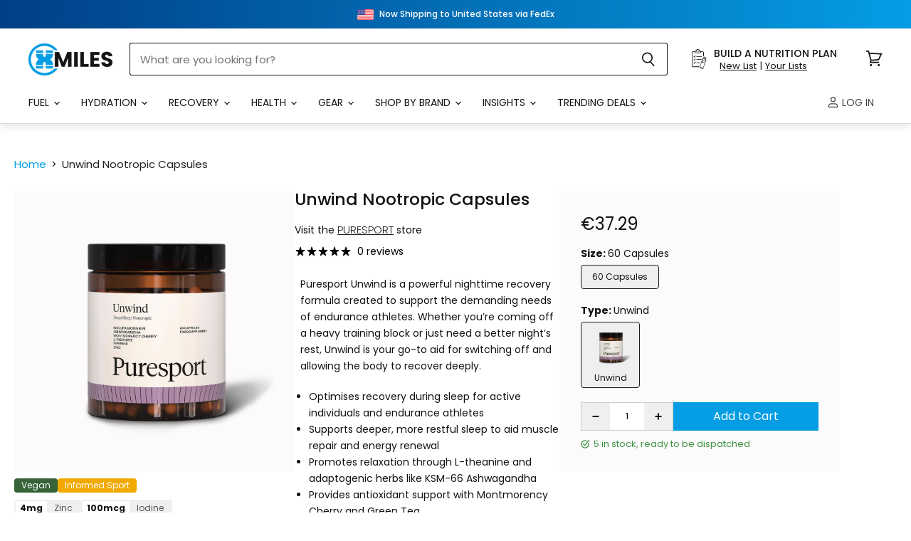

--- FILE ---
content_type: text/html; charset=utf-8
request_url: https://xmiles.co.uk/en-pt/products/unwind
body_size: 95450
content:
<!doctype html>
<html class="no-js no-touch" lang="en">
  <head>
    <style>
      [x-cloak] { display: none !important; }
    </style>
    <script>
      window.Store = window.Store || {};
      window.Store.id = 6634019;
    </script>
    <meta charset="utf-8">
    <meta http-equiv="X-UA-Compatible" content="IE=edge,chrome=1">
    <meta name="viewport" content="width=device-width,initial-scale=1" />

    <!-- TrustBox script -->
    <script type="text/javascript" src="//widget.trustpilot.com/bootstrap/v5/tp.widget.bootstrap.min.js" async></script>
    <!-- End TrustBox script -->

    <!-- Apple iOS App - Smart Banner -->
    <meta name="apple-itunes-app" content="app-id=6754694893, app-argument=https://apps.apple.com/gb/app/xmiles/id6754694893t">

    <meta name="google-site-verification" content="iDFo2jEVJ96oK2XgRAnpUTSzDC-0GnlgZxfJ1Dr04gU" />
    <meta name="msvalidate.01" content="D55AD47FC228755EF7C36FA7FF15F755" />

    <!-- Preconnect Domains -->
    <link rel="preconnect" href="https://cdn.shopify.com" crossorigin>
    <link rel="preconnect" href="https://fonts.shopify.com" crossorigin>
    <link rel="preconnect" href="https://monorail-edge.shopifysvc.com">

    
      <link rel="preconnect" href="https://connect.facebook.net" crossorigin>
    
    
      <link rel="preconnect" href="https://www.google-analytics.com" crossorigin>
    

    <!-- Preload Assets -->
    <link rel="preload" href="//xmiles.co.uk/cdn/shop/t/86/assets/api.js?v=65023494285398190251686829386" as="script">

    
    
    
      <script src="//xmiles.co.uk/cdn/shop/t/86/assets/mix_match.js?v=123567547729535457851739445363" type="text/javascript"></script>
    

    <link rel="preload" href="//xmiles.co.uk/cdn/shop/t/86/assets/superstore.js?v=96631808590609366051739445360" as="script"><title>Puresport Unwind — XMiles</title>

    
      <meta name="description" content="Puresport Unwind is a powerful nighttime recovery formula created to support the demanding needs of endurance athletes. Whether you’re coming off a heavy training block or just need a better night’s rest, Unwind is your go-to aid for switching off and allowing the body to recover deeply.">
    

    
  <link rel="shortcut icon" href="//xmiles.co.uk/cdn/shop/files/xm-favicon_32x32.png?v=1740826624" type="image/png">


    
      <link rel="canonical" href="https://xmiles.co.uk/en-pt/products/unwind" />
    

    
    















<meta property="og:site_name" content="XMiles">
<meta property="og:url" content="https://xmiles.co.uk/en-pt/products/unwind">
<meta property="og:title" content="Unwind Nootropic Capsules">
<meta property="og:type" content="website">
<meta property="og:description" content="Puresport Unwind is a powerful nighttime recovery formula created to support the demanding needs of endurance athletes. Whether you’re coming off a heavy training block or just need a better night’s rest, Unwind is your go-to aid for switching off and allowing the body to recover deeply.">




    
    
    

    
    
    <meta
      property="og:image"
      content="https://xmiles.co.uk/cdn/shop/files/puresport-60-capsules-unwind-unwind-xmiles-36616479539362_1200x1200.jpg?v=1706712202"
    />
    <meta
      property="og:image:secure_url"
      content="https://xmiles.co.uk/cdn/shop/files/puresport-60-capsules-unwind-unwind-xmiles-36616479539362_1200x1200.jpg?v=1706712202"
    />
    <meta property="og:image:width" content="1200" />
    <meta property="og:image:height" content="1200" />
    
    
    <meta property="og:image:alt" content="Puresport 60 Capsules / Unwind Unwind XMiles" />
  









  <meta name="twitter:site" content="@https://x.com/xmilesuk">








<meta name="twitter:title" content="Puresport Unwind">
<meta name="twitter:description" content="Puresport Unwind is a powerful nighttime recovery formula created to support the demanding needs of endurance athletes. Whether you’re coming off a heavy training block or just need a better night’s rest, Unwind is your go-to aid for switching off and allowing the body to recover deeply.">


    
    
    
      
      
      <meta name="twitter:card" content="summary">
    
    
    <meta
      property="twitter:image"
      content="https://xmiles.co.uk/cdn/shop/files/puresport-60-capsules-unwind-unwind-xmiles-36616479539362_1200x1200_crop_center.jpg?v=1706712202"
    />
    <meta property="twitter:image:width" content="1200" />
    <meta property="twitter:image:height" content="1200" />
    
    
    <meta property="twitter:image:alt" content="Puresport 60 Capsules / Unwind Unwind XMiles" />
  



    

    <link rel="preload" href="//xmiles.co.uk/cdn/fonts/poppins/poppins_n4.0ba78fa5af9b0e1a374041b3ceaadf0a43b41362.woff2" as="font" crossorigin="anonymous">

    
      <link rel="preload" as="style" href="//xmiles.co.uk/cdn/shop/t/86/assets/theme.css?v=102128323113554693191762162853">
      <link rel="preload" as="style" href="//xmiles.co.uk/cdn/shop/t/86/assets/xmiles.css?v=20688722919327979181765809770">
    

    <script>window.performance && window.performance.mark && window.performance.mark('shopify.content_for_header.start');</script><meta id="shopify-digital-wallet" name="shopify-digital-wallet" content="/6634019/digital_wallets/dialog">
<meta name="shopify-checkout-api-token" content="f483d1dc2e14023326befbccb7c6a2ac">
<meta id="in-context-paypal-metadata" data-shop-id="6634019" data-venmo-supported="false" data-environment="production" data-locale="en_US" data-paypal-v4="true" data-currency="EUR">
<link rel="alternate" hreflang="x-default" href="https://xmiles.co.uk/products/unwind">
<link rel="alternate" hreflang="en" href="https://xmiles.co.uk/products/unwind">
<link rel="alternate" hreflang="en-IE" href="https://xmiles.co.uk/en-ie/products/unwind">
<link rel="alternate" hreflang="fr-FR" href="https://xmiles.co.uk/fr-fr/products/unwind">
<link rel="alternate" hreflang="en-FR" href="https://xmiles.co.uk/en-fr/products/unwind">
<link rel="alternate" hreflang="de-DE" href="https://xmiles.co.uk/de-de/products/unwind">
<link rel="alternate" hreflang="en-DE" href="https://xmiles.co.uk/en-de/products/unwind">
<link rel="alternate" hreflang="en-BE" href="https://xmiles.co.uk/en-be/products/unwind">
<link rel="alternate" hreflang="en-SE" href="https://xmiles.co.uk/en-se/products/unwind">
<link rel="alternate" hreflang="en-NL" href="https://xmiles.co.uk/en-nl/products/unwind">
<link rel="alternate" hreflang="en-DK" href="https://xmiles.co.uk/en-dk/products/unwind">
<link rel="alternate" hreflang="en-FI" href="https://xmiles.co.uk/en-fi/products/unwind">
<link rel="alternate" hreflang="en-PT" href="https://xmiles.co.uk/en-pt/products/unwind">
<link rel="alternate" hreflang="en-AT" href="https://xmiles.co.uk/en-at/products/unwind">
<link rel="alternate" hreflang="en-IT" href="https://xmiles.co.uk/en-it/products/unwind">
<link rel="alternate" hreflang="en-GR" href="https://xmiles.co.uk/en-gr/products/unwind">
<link rel="alternate" type="application/json+oembed" href="https://xmiles.co.uk/en-pt/products/unwind.oembed">
<script async="async" src="/checkouts/internal/preloads.js?locale=en-PT"></script>
<link rel="preconnect" href="https://shop.app" crossorigin="anonymous">
<script async="async" src="https://shop.app/checkouts/internal/preloads.js?locale=en-PT&shop_id=6634019" crossorigin="anonymous"></script>
<script id="shopify-features" type="application/json">{"accessToken":"f483d1dc2e14023326befbccb7c6a2ac","betas":["rich-media-storefront-analytics"],"domain":"xmiles.co.uk","predictiveSearch":true,"shopId":6634019,"locale":"en"}</script>
<script>var Shopify = Shopify || {};
Shopify.shop = "xmiles.myshopify.com";
Shopify.locale = "en";
Shopify.currency = {"active":"EUR","rate":"1.1775594"};
Shopify.country = "PT";
Shopify.theme = {"name":"xm-theme-development\/Master","id":132967465122,"schema_name":"Superstore","schema_version":"4.4.0","theme_store_id":null,"role":"main"};
Shopify.theme.handle = "null";
Shopify.theme.style = {"id":null,"handle":null};
Shopify.cdnHost = "xmiles.co.uk/cdn";
Shopify.routes = Shopify.routes || {};
Shopify.routes.root = "/en-pt/";</script>
<script type="module">!function(o){(o.Shopify=o.Shopify||{}).modules=!0}(window);</script>
<script>!function(o){function n(){var o=[];function n(){o.push(Array.prototype.slice.apply(arguments))}return n.q=o,n}var t=o.Shopify=o.Shopify||{};t.loadFeatures=n(),t.autoloadFeatures=n()}(window);</script>
<script>
  window.ShopifyPay = window.ShopifyPay || {};
  window.ShopifyPay.apiHost = "shop.app\/pay";
  window.ShopifyPay.redirectState = null;
</script>
<script id="shop-js-analytics" type="application/json">{"pageType":"product"}</script>
<script defer="defer" async type="module" src="//xmiles.co.uk/cdn/shopifycloud/shop-js/modules/v2/client.init-shop-cart-sync_BN7fPSNr.en.esm.js"></script>
<script defer="defer" async type="module" src="//xmiles.co.uk/cdn/shopifycloud/shop-js/modules/v2/chunk.common_Cbph3Kss.esm.js"></script>
<script defer="defer" async type="module" src="//xmiles.co.uk/cdn/shopifycloud/shop-js/modules/v2/chunk.modal_DKumMAJ1.esm.js"></script>
<script type="module">
  await import("//xmiles.co.uk/cdn/shopifycloud/shop-js/modules/v2/client.init-shop-cart-sync_BN7fPSNr.en.esm.js");
await import("//xmiles.co.uk/cdn/shopifycloud/shop-js/modules/v2/chunk.common_Cbph3Kss.esm.js");
await import("//xmiles.co.uk/cdn/shopifycloud/shop-js/modules/v2/chunk.modal_DKumMAJ1.esm.js");

  window.Shopify.SignInWithShop?.initShopCartSync?.({"fedCMEnabled":true,"windoidEnabled":true});

</script>
<script>
  window.Shopify = window.Shopify || {};
  if (!window.Shopify.featureAssets) window.Shopify.featureAssets = {};
  window.Shopify.featureAssets['shop-js'] = {"shop-cart-sync":["modules/v2/client.shop-cart-sync_CJVUk8Jm.en.esm.js","modules/v2/chunk.common_Cbph3Kss.esm.js","modules/v2/chunk.modal_DKumMAJ1.esm.js"],"init-fed-cm":["modules/v2/client.init-fed-cm_7Fvt41F4.en.esm.js","modules/v2/chunk.common_Cbph3Kss.esm.js","modules/v2/chunk.modal_DKumMAJ1.esm.js"],"init-shop-email-lookup-coordinator":["modules/v2/client.init-shop-email-lookup-coordinator_Cc088_bR.en.esm.js","modules/v2/chunk.common_Cbph3Kss.esm.js","modules/v2/chunk.modal_DKumMAJ1.esm.js"],"init-windoid":["modules/v2/client.init-windoid_hPopwJRj.en.esm.js","modules/v2/chunk.common_Cbph3Kss.esm.js","modules/v2/chunk.modal_DKumMAJ1.esm.js"],"shop-button":["modules/v2/client.shop-button_B0jaPSNF.en.esm.js","modules/v2/chunk.common_Cbph3Kss.esm.js","modules/v2/chunk.modal_DKumMAJ1.esm.js"],"shop-cash-offers":["modules/v2/client.shop-cash-offers_DPIskqss.en.esm.js","modules/v2/chunk.common_Cbph3Kss.esm.js","modules/v2/chunk.modal_DKumMAJ1.esm.js"],"shop-toast-manager":["modules/v2/client.shop-toast-manager_CK7RT69O.en.esm.js","modules/v2/chunk.common_Cbph3Kss.esm.js","modules/v2/chunk.modal_DKumMAJ1.esm.js"],"init-shop-cart-sync":["modules/v2/client.init-shop-cart-sync_BN7fPSNr.en.esm.js","modules/v2/chunk.common_Cbph3Kss.esm.js","modules/v2/chunk.modal_DKumMAJ1.esm.js"],"init-customer-accounts-sign-up":["modules/v2/client.init-customer-accounts-sign-up_CfPf4CXf.en.esm.js","modules/v2/client.shop-login-button_DeIztwXF.en.esm.js","modules/v2/chunk.common_Cbph3Kss.esm.js","modules/v2/chunk.modal_DKumMAJ1.esm.js"],"pay-button":["modules/v2/client.pay-button_CgIwFSYN.en.esm.js","modules/v2/chunk.common_Cbph3Kss.esm.js","modules/v2/chunk.modal_DKumMAJ1.esm.js"],"init-customer-accounts":["modules/v2/client.init-customer-accounts_DQ3x16JI.en.esm.js","modules/v2/client.shop-login-button_DeIztwXF.en.esm.js","modules/v2/chunk.common_Cbph3Kss.esm.js","modules/v2/chunk.modal_DKumMAJ1.esm.js"],"avatar":["modules/v2/client.avatar_BTnouDA3.en.esm.js"],"init-shop-for-new-customer-accounts":["modules/v2/client.init-shop-for-new-customer-accounts_CsZy_esa.en.esm.js","modules/v2/client.shop-login-button_DeIztwXF.en.esm.js","modules/v2/chunk.common_Cbph3Kss.esm.js","modules/v2/chunk.modal_DKumMAJ1.esm.js"],"shop-follow-button":["modules/v2/client.shop-follow-button_BRMJjgGd.en.esm.js","modules/v2/chunk.common_Cbph3Kss.esm.js","modules/v2/chunk.modal_DKumMAJ1.esm.js"],"checkout-modal":["modules/v2/client.checkout-modal_B9Drz_yf.en.esm.js","modules/v2/chunk.common_Cbph3Kss.esm.js","modules/v2/chunk.modal_DKumMAJ1.esm.js"],"shop-login-button":["modules/v2/client.shop-login-button_DeIztwXF.en.esm.js","modules/v2/chunk.common_Cbph3Kss.esm.js","modules/v2/chunk.modal_DKumMAJ1.esm.js"],"lead-capture":["modules/v2/client.lead-capture_DXYzFM3R.en.esm.js","modules/v2/chunk.common_Cbph3Kss.esm.js","modules/v2/chunk.modal_DKumMAJ1.esm.js"],"shop-login":["modules/v2/client.shop-login_CA5pJqmO.en.esm.js","modules/v2/chunk.common_Cbph3Kss.esm.js","modules/v2/chunk.modal_DKumMAJ1.esm.js"],"payment-terms":["modules/v2/client.payment-terms_BxzfvcZJ.en.esm.js","modules/v2/chunk.common_Cbph3Kss.esm.js","modules/v2/chunk.modal_DKumMAJ1.esm.js"]};
</script>
<script>(function() {
  var isLoaded = false;
  function asyncLoad() {
    if (isLoaded) return;
    isLoaded = true;
    var urls = ["https:\/\/www.paypal.com\/tagmanager\/pptm.js?id=18279c0d-145d-46fa-b6d5-92a2f8ac3ca5\u0026shop=xmiles.myshopify.com","https:\/\/ecommplugins-scripts.trustpilot.com\/v2.1\/js\/header.min.js?settings=eyJrZXkiOiJhcVR6YXJkcko0eFhUTlpiIiwicyI6IiJ9\u0026shop=xmiles.myshopify.com","https:\/\/ecommplugins-trustboxsettings.trustpilot.com\/xmiles.myshopify.com.js?settings=1621457761463\u0026shop=xmiles.myshopify.com","https:\/\/config.gorgias.chat\/bundle-loader\/01GYCCFR65RKVZQVNZT8QNBENT?source=shopify1click\u0026shop=xmiles.myshopify.com","https:\/\/str.rise-ai.com\/?shop=xmiles.myshopify.com","https:\/\/strn.rise-ai.com\/?shop=xmiles.myshopify.com","https:\/\/static.klaviyo.com\/onsite\/js\/klaviyo.js?company_id=Xd2hYn\u0026shop=xmiles.myshopify.com","https:\/\/static.rechargecdn.com\/assets\/js\/widget.min.js?shop=xmiles.myshopify.com","https:\/\/static.klaviyo.com\/onsite\/js\/klaviyo.js?company_id=Xd2hYn\u0026shop=xmiles.myshopify.com","https:\/\/shopify.mobiloud.com\/js\/one_signal_script.js?shop=xmiles.myshopify.com","https:\/\/public.9gtb.com\/loader.js?g_cvt_id=5c2ef721-ca05-4b82-befe-59b30c108746\u0026shop=xmiles.myshopify.com"];
    for (var i = 0; i < urls.length; i++) {
      var s = document.createElement('script');
      s.type = 'text/javascript';
      s.async = true;
      s.src = urls[i];
      var x = document.getElementsByTagName('script')[0];
      x.parentNode.insertBefore(s, x);
    }
  };
  if(window.attachEvent) {
    window.attachEvent('onload', asyncLoad);
  } else {
    window.addEventListener('load', asyncLoad, false);
  }
})();</script>
<script id="__st">var __st={"a":6634019,"offset":0,"reqid":"11dd86f7-77fa-47cd-9340-14659f044944-1769994193","pageurl":"xmiles.co.uk\/en-pt\/products\/unwind","u":"7a0f55a464fa","p":"product","rtyp":"product","rid":8166259228834};</script>
<script>window.ShopifyPaypalV4VisibilityTracking = true;</script>
<script id="captcha-bootstrap">!function(){'use strict';const t='contact',e='account',n='new_comment',o=[[t,t],['blogs',n],['comments',n],[t,'customer']],c=[[e,'customer_login'],[e,'guest_login'],[e,'recover_customer_password'],[e,'create_customer']],r=t=>t.map((([t,e])=>`form[action*='/${t}']:not([data-nocaptcha='true']) input[name='form_type'][value='${e}']`)).join(','),a=t=>()=>t?[...document.querySelectorAll(t)].map((t=>t.form)):[];function s(){const t=[...o],e=r(t);return a(e)}const i='password',u='form_key',d=['recaptcha-v3-token','g-recaptcha-response','h-captcha-response',i],f=()=>{try{return window.sessionStorage}catch{return}},m='__shopify_v',_=t=>t.elements[u];function p(t,e,n=!1){try{const o=window.sessionStorage,c=JSON.parse(o.getItem(e)),{data:r}=function(t){const{data:e,action:n}=t;return t[m]||n?{data:e,action:n}:{data:t,action:n}}(c);for(const[e,n]of Object.entries(r))t.elements[e]&&(t.elements[e].value=n);n&&o.removeItem(e)}catch(o){console.error('form repopulation failed',{error:o})}}const l='form_type',E='cptcha';function T(t){t.dataset[E]=!0}const w=window,h=w.document,L='Shopify',v='ce_forms',y='captcha';let A=!1;((t,e)=>{const n=(g='f06e6c50-85a8-45c8-87d0-21a2b65856fe',I='https://cdn.shopify.com/shopifycloud/storefront-forms-hcaptcha/ce_storefront_forms_captcha_hcaptcha.v1.5.2.iife.js',D={infoText:'Protected by hCaptcha',privacyText:'Privacy',termsText:'Terms'},(t,e,n)=>{const o=w[L][v],c=o.bindForm;if(c)return c(t,g,e,D).then(n);var r;o.q.push([[t,g,e,D],n]),r=I,A||(h.body.append(Object.assign(h.createElement('script'),{id:'captcha-provider',async:!0,src:r})),A=!0)});var g,I,D;w[L]=w[L]||{},w[L][v]=w[L][v]||{},w[L][v].q=[],w[L][y]=w[L][y]||{},w[L][y].protect=function(t,e){n(t,void 0,e),T(t)},Object.freeze(w[L][y]),function(t,e,n,w,h,L){const[v,y,A,g]=function(t,e,n){const i=e?o:[],u=t?c:[],d=[...i,...u],f=r(d),m=r(i),_=r(d.filter((([t,e])=>n.includes(e))));return[a(f),a(m),a(_),s()]}(w,h,L),I=t=>{const e=t.target;return e instanceof HTMLFormElement?e:e&&e.form},D=t=>v().includes(t);t.addEventListener('submit',(t=>{const e=I(t);if(!e)return;const n=D(e)&&!e.dataset.hcaptchaBound&&!e.dataset.recaptchaBound,o=_(e),c=g().includes(e)&&(!o||!o.value);(n||c)&&t.preventDefault(),c&&!n&&(function(t){try{if(!f())return;!function(t){const e=f();if(!e)return;const n=_(t);if(!n)return;const o=n.value;o&&e.removeItem(o)}(t);const e=Array.from(Array(32),(()=>Math.random().toString(36)[2])).join('');!function(t,e){_(t)||t.append(Object.assign(document.createElement('input'),{type:'hidden',name:u})),t.elements[u].value=e}(t,e),function(t,e){const n=f();if(!n)return;const o=[...t.querySelectorAll(`input[type='${i}']`)].map((({name:t})=>t)),c=[...d,...o],r={};for(const[a,s]of new FormData(t).entries())c.includes(a)||(r[a]=s);n.setItem(e,JSON.stringify({[m]:1,action:t.action,data:r}))}(t,e)}catch(e){console.error('failed to persist form',e)}}(e),e.submit())}));const S=(t,e)=>{t&&!t.dataset[E]&&(n(t,e.some((e=>e===t))),T(t))};for(const o of['focusin','change'])t.addEventListener(o,(t=>{const e=I(t);D(e)&&S(e,y())}));const B=e.get('form_key'),M=e.get(l),P=B&&M;t.addEventListener('DOMContentLoaded',(()=>{const t=y();if(P)for(const e of t)e.elements[l].value===M&&p(e,B);[...new Set([...A(),...v().filter((t=>'true'===t.dataset.shopifyCaptcha))])].forEach((e=>S(e,t)))}))}(h,new URLSearchParams(w.location.search),n,t,e,['guest_login'])})(!0,!0)}();</script>
<script integrity="sha256-4kQ18oKyAcykRKYeNunJcIwy7WH5gtpwJnB7kiuLZ1E=" data-source-attribution="shopify.loadfeatures" defer="defer" src="//xmiles.co.uk/cdn/shopifycloud/storefront/assets/storefront/load_feature-a0a9edcb.js" crossorigin="anonymous"></script>
<script crossorigin="anonymous" defer="defer" src="//xmiles.co.uk/cdn/shopifycloud/storefront/assets/shopify_pay/storefront-65b4c6d7.js?v=20250812"></script>
<script data-source-attribution="shopify.dynamic_checkout.dynamic.init">var Shopify=Shopify||{};Shopify.PaymentButton=Shopify.PaymentButton||{isStorefrontPortableWallets:!0,init:function(){window.Shopify.PaymentButton.init=function(){};var t=document.createElement("script");t.src="https://xmiles.co.uk/cdn/shopifycloud/portable-wallets/latest/portable-wallets.en.js",t.type="module",document.head.appendChild(t)}};
</script>
<script data-source-attribution="shopify.dynamic_checkout.buyer_consent">
  function portableWalletsHideBuyerConsent(e){var t=document.getElementById("shopify-buyer-consent"),n=document.getElementById("shopify-subscription-policy-button");t&&n&&(t.classList.add("hidden"),t.setAttribute("aria-hidden","true"),n.removeEventListener("click",e))}function portableWalletsShowBuyerConsent(e){var t=document.getElementById("shopify-buyer-consent"),n=document.getElementById("shopify-subscription-policy-button");t&&n&&(t.classList.remove("hidden"),t.removeAttribute("aria-hidden"),n.addEventListener("click",e))}window.Shopify?.PaymentButton&&(window.Shopify.PaymentButton.hideBuyerConsent=portableWalletsHideBuyerConsent,window.Shopify.PaymentButton.showBuyerConsent=portableWalletsShowBuyerConsent);
</script>
<script data-source-attribution="shopify.dynamic_checkout.cart.bootstrap">document.addEventListener("DOMContentLoaded",(function(){function t(){return document.querySelector("shopify-accelerated-checkout-cart, shopify-accelerated-checkout")}if(t())Shopify.PaymentButton.init();else{new MutationObserver((function(e,n){t()&&(Shopify.PaymentButton.init(),n.disconnect())})).observe(document.body,{childList:!0,subtree:!0})}}));
</script>
<script id='scb4127' type='text/javascript' async='' src='https://xmiles.co.uk/cdn/shopifycloud/privacy-banner/storefront-banner.js'></script><link id="shopify-accelerated-checkout-styles" rel="stylesheet" media="screen" href="https://xmiles.co.uk/cdn/shopifycloud/portable-wallets/latest/accelerated-checkout-backwards-compat.css" crossorigin="anonymous">
<style id="shopify-accelerated-checkout-cart">
        #shopify-buyer-consent {
  margin-top: 1em;
  display: inline-block;
  width: 100%;
}

#shopify-buyer-consent.hidden {
  display: none;
}

#shopify-subscription-policy-button {
  background: none;
  border: none;
  padding: 0;
  text-decoration: underline;
  font-size: inherit;
  cursor: pointer;
}

#shopify-subscription-policy-button::before {
  box-shadow: none;
}

      </style>

<script>window.performance && window.performance.mark && window.performance.mark('shopify.content_for_header.end');</script>

    <script>
      document.documentElement.className=document.documentElement.className.replace(/\bno-js\b/,'js');
      if(window.Shopify&&window.Shopify.designMode)document.documentElement.className+=' in-theme-editor';
      if(('ontouchstart' in window)||window.DocumentTouch&&document instanceof DocumentTouch)document.documentElement.className=document.documentElement.className.replace(/\bno-touch\b/,'has-touch');
    </script>

    <script src="//xmiles.co.uk/cdn/shop/t/86/assets/api.js?v=65023494285398190251686829386" defer></script>

    
      <link href="//xmiles.co.uk/cdn/shop/t/86/assets/theme.css?v=102128323113554693191762162853" rel="stylesheet" type="text/css" media="all" />
      <link href="//xmiles.co.uk/cdn/shop/t/86/assets/xmiles.css?v=20688722919327979181765809770" rel="stylesheet" type="text/css" media="all" />
    

    

    
    <script>
      window.Theme = window.Theme || {};
      window.Theme.version = '4.4.0';
      window.Theme.name = 'Superstore';
      window.Theme.routes = {
        "root_url": "/en-pt",
        "account_url": "/en-pt/account",
        "account_login_url": "/en-pt/account/login",
        "account_logout_url": "/en-pt/account/logout",
        "account_register_url": "/en-pt/account/register",
        "account_addresses_url": "/en-pt/account/addresses",
        "collections_url": "/en-pt/collections",
        "all_products_collection_url": "/en-pt/collections/all",
        "search_url": "/en-pt/search",
        "cart_url": "/en-pt/cart",
        "cart_add_url": "/en-pt/cart/add",
        "cart_change_url": "/en-pt/cart/change",
        "cart_clear_url": "/en-pt/cart/clear",
        "product_recommendations_url": "/en-pt/recommendations/products",
      };
    </script>
    

  
    <link href="//xmiles.co.uk/cdn/shop/t/86/assets/_cart-drawer.css?v=29222589057959153691745850381" rel="stylesheet" type="text/css" media="all" />
  

  <script type="text/javascript">
      (function(c,l,a,r,i,t,y){
          c[a]=c[a]||function(){(c[a].q=c[a].q||[]).push(arguments)};
          t=l.createElement(r);t.async=1;t.src="https://www.clarity.ms/tag/"+i;
          y=l.getElementsByTagName(r)[0];y.parentNode.insertBefore(t,y);
      })(window, document, "clarity", "script", "eny1i2ie48");
  </script>
  
  


  <script>
    if (navigator.userAgent.toLowerCase().includes('canvas')) {  
        var style = document.createElement('style');    
        style.innerHTML = '.hide-on-app { display: none !important; }';    
        document.head.appendChild(style);
    } else {    
        var style = document.createElement('style');    
        style.innerHTML = '.hide-on-website { display: none !important; }';    
        document.head.appendChild(style);
    }
  </script>

  <script>
    window.addEventListener('load', function() {
        // Check if the user agent contains 'canvas' (case insensitive)
        if (navigator.userAgent.toLowerCase().indexOf('canvas') !== -1) {
            // Function to set a session cookie
            function setSessionCookie(name, value) {
                document.cookie = name + '=' + value + '; path=/; max-age=' + (60 * 60 * 24); // 24 hours
            }

            // Function to get a session cookie
            function getSessionCookie(name) {
                const value = `; ${document.cookie}`;
                const parts = value.split(`; ${name}=`);
                if (parts.length === 2) return parts.pop().split(';').shift();
            }

            // Liquid variables to check if user is logged in and get the user's details
            var userLoggedIn = null;
            var userEmail = null;
            var userName = null; // Assuming 'customer.first_name' is available
            var userPhone = null; // Assuming 'customer.phone' is available
            
            if (userLoggedIn) {
                // Set user email using the native function
                nativeFunctions.klaviyoSetEmail(userEmail);
                
                // Identify the user in Klaviyo with additional properties
                klaviyo.identify({
                    $email: userEmail, // Required
                    $first_name: userName, // Optional, if available
                    $phone_number: userPhone // Optional, if available
                });
            } else {
                // Check if the session cookie exists
                if (!getSessionCookie('externalUserIdSet')) {
                    // Get device info using the native function
                    var deviceInfo = nativeFunctions.getDeviceInfo();
                    if (deviceInfo.pushExternalId) {
                        // Identify the user in Klaviyo using the external ID
                        klaviyo.identify({
                            $id: deviceInfo.pushExternalId,
                            $first_name: userName, // Optional
                            $phone_number: userPhone // Optional
                        });
                        // Set the session cookie to prevent this from running again in the same session
                        setSessionCookie('externalUserIdSet', 'true');
                    }
                }
            }
        }
    });
  </script>
<!-- BEGIN app block: shopify://apps/mobiloud/blocks/mobile-app-exclusive-products/638b1b14-2f80-4c08-a745-a54fe3997f40 -->

<meta name='mobiloud-cart-user-agent' content='' />

<script>
  (function() {
    if (!navigator.userAgent.toLowerCase().includes("canvas")) {
      const style = document.createElement("style");
      style.textContent = ".mobile-app-exclusive { display: none !important; }";
      document.head.appendChild(style);

      
    }
  })();
</script>






<!-- END app block --><!-- BEGIN app block: shopify://apps/annify-announcement-bar/blocks/app-embed/b7f3deb1-f754-4527-8fe4-1ecb66093650 --><!-- BEGIN app snippet: announce_item -->

<link href="https://fonts.googleapis.com/css2?family=Poppins" rel="stylesheet" />
<div
  class="demo_annoucement_main hidden_load demo_annoucement_main_4618 gradient-background       "
  style="--gradientStart:#003f87;--gradientEnd:#059de4;--singleColor:#141414;--cornerRadius:0px;--borderSize:0px;--borderColors:#000;--insidePadding:5px 10px;--outsideTop:0px;--outsideBottom:10px;--closeIconColor:#FFFFFF;--arrowIconColor:#6d7175;--backgroundImage:url(none);--animation:nones;--fontFamily:Poppins;; display: none;"
  data-id="4618"
  data-type="false"
  data-andisplay={"where":"entire","devices":{"laptop":false,"mobile":false,"tablet":false,"desktop":false},"endDate":"","endHour":"","condition":"all","countries":["IE"],"startDate":"2025-09-08","startHour":"00:01\\AM","conditions":[{"url":"","page":"cart","type":"url","compare":"contains"}],"setEndDate":false,"locationType":"specific"}
  data-customcss=""
>
  

  <div class="annoucement-box">
    
      

      <div
        class="preview_annoucement_main_content_wrapper clickable  "
        style="--iconBorderRadius:5px;--iconBackgroundColor:rgba(100,86,22,0);--iconSize:15px;--iconColor:#000000;--iconBackgroundImage:url(https://cdn.shopify.com/s/files/1/0663/4019/files/ireland.png?v=1757678669);--titleSize:12px;--titleColor:#FFF;--subheadingSize:12px;--subheadingColor:#fff;--buttonBackgroundColor:#55C521;--buttonFontColor:#FFF;--buttonFontSize:14px;--buttonBorderRadius:5px;--buttonBorderStyle:none;--buttonBorderColor:#000;--buttonLineHeight:28px;--animationSpeed:60s;"
        data-link="/pages/international-eu-shipping"
      >
        
          <div class="annoucement_icon_wrapper">
            <div class="annoucement_icon_title"></div>
          </div>
        
        <div class="annoucement_titles_outside_wrapper">
          
            
            
              <div class="annoucement_bar_title">
                
                  <a href="/pages/international-eu-shipping"><p>Now Shipping to Ireland via FedEx</p></a>
                
              </div>
            
          
          
        </div>
        
      </div>
      
    

    
  </div>
  
</div>
<!-- END app snippet --><!-- BEGIN app snippet: announce_item -->

<link href="https://fonts.googleapis.com/css2?family=Poppins" rel="stylesheet" />
<div
  class="demo_annoucement_main hidden_load demo_annoucement_main_4619 gradient-background       "
  style="--gradientStart:#003f87;--gradientEnd:#059de4;--singleColor:#000000;--cornerRadius:0px;--borderSize:0px;--borderColors:#000;--insidePadding:5px 10px;--outsideTop:0px;--outsideBottom:10px;--closeIconColor:#FFFFFF;--arrowIconColor:#6d7175;--backgroundImage:url(none);--animation:nones;--fontFamily:Poppins;; display: none;"
  data-id="4619"
  data-type="false"
  data-andisplay={"where":"entire","devices":{"laptop":false,"mobile":false,"tablet":false,"desktop":false},"endDate":"","endHour":"","condition":"all","countries":["FR"],"startDate":"2025-09-08","startHour":"00:01\\AM","conditions":[{"url":"","page":"cart","type":"url","compare":"contains"}],"setEndDate":false,"locationType":"specific"}
  data-customcss=""
>
  

  <div class="annoucement-box">
    
      

      <div
        class="preview_annoucement_main_content_wrapper   "
        style="--iconBorderRadius:5px;--iconBackgroundColor:rgba(0,0,0,0);--iconSize:15px;--iconColor:rgba(0,0,0,0);--iconBackgroundImage:url(https://cdn.shopify.com/s/files/1/0663/4019/files/france_b48d1b15-9d4e-49cb-8783-b0b52318d6d7.png?v=1757678669);--titleSize:12px;--titleColor:#FFF;--subheadingSize:12px;--subheadingColor:#fff;--buttonBackgroundColor:#55C521;--buttonFontColor:#FFF;--buttonFontSize:14px;--buttonBorderRadius:5px;--buttonBorderStyle:none;--buttonBorderColor:#000;--buttonLineHeight:28px;--animationSpeed:60s;"
        data-link="https://xmiles.co.uk"
      >
        
          <div class="annoucement_icon_wrapper">
            <div class="annoucement_icon_title"></div>
          </div>
        
        <div class="annoucement_titles_outside_wrapper">
          
            
            
              <div class="annoucement_bar_title">
                                 
                  <p>Now Shipping to France via FedEx</p>
                
              </div>
            
          
          
        </div>
        
      </div>
      
    

    
  </div>
  
</div>
<!-- END app snippet --><!-- BEGIN app snippet: announce_item -->

<link href="https://fonts.googleapis.com/css2?family=Poppins" rel="stylesheet" />
<div
  class="demo_annoucement_main hidden_load demo_annoucement_main_4624 gradient-background       "
  style="--gradientStart:#003f87;--gradientEnd:#059de4;--singleColor:#000000;--cornerRadius:0px;--borderSize:0px;--borderColors:#000;--insidePadding:5px 10px;--outsideTop:0px;--outsideBottom:10px;--closeIconColor:#FFFFFF;--arrowIconColor:#6d7175;--backgroundImage:url(none);--animation:nones;--fontFamily:Poppins;; display: none;"
  data-id="4624"
  data-type="false"
  data-andisplay={"where":"entire","devices":{"laptop":false,"mobile":false,"tablet":false,"desktop":false},"endDate":"","endHour":"","condition":"all","countries":["BE"],"startDate":"2025-09-08","startHour":"00:01\\AM","conditions":[{"url":"","page":"cart","type":"url","compare":"contains"}],"setEndDate":false,"locationType":"specific"}
  data-customcss=""
>
  

  <div class="annoucement-box">
    
      

      <div
        class="preview_annoucement_main_content_wrapper   "
        style="--iconBorderRadius:5px;--iconBackgroundColor:rgba(0,0,0,0);--iconSize:15px;--iconColor:rgba(0,0,0,0);--iconBackgroundImage:url(https://cdn.shopify.com/s/files/1/0663/4019/files/belgium.png?v=1757678669);--titleSize:12px;--titleColor:#FFF;--subheadingSize:12px;--subheadingColor:#fff;--buttonBackgroundColor:#55C521;--buttonFontColor:#FFF;--buttonFontSize:14px;--buttonBorderRadius:5px;--buttonBorderStyle:none;--buttonBorderColor:#000;--buttonLineHeight:28px;--animationSpeed:60s;"
        data-link="https://xmiles.co.uk"
      >
        
          <div class="annoucement_icon_wrapper">
            <div class="annoucement_icon_title"></div>
          </div>
        
        <div class="annoucement_titles_outside_wrapper">
          
            
            
              <div class="annoucement_bar_title">
                                 
                  <p>Now Shipping to Belgium via FedEx</p>
                
              </div>
            
          
          
        </div>
        
      </div>
      
    

    
  </div>
  
</div>
<!-- END app snippet --><!-- BEGIN app snippet: announce_item -->

<link href="https://fonts.googleapis.com/css2?family=Poppins" rel="stylesheet" />
<div
  class="demo_annoucement_main hidden_load demo_annoucement_main_4625 gradient-background       "
  style="--gradientStart:#003f87;--gradientEnd:#059de4;--singleColor:#000000;--cornerRadius:0px;--borderSize:0px;--borderColors:#000;--insidePadding:5px 10px;--outsideTop:0px;--outsideBottom:10px;--closeIconColor:#FFFFFF;--arrowIconColor:#6d7175;--backgroundImage:url(none);--animation:nones;--fontFamily:Poppins;; display: none;"
  data-id="4625"
  data-type="false"
  data-andisplay={"where":"entire","devices":{"laptop":false,"mobile":false,"tablet":false,"desktop":false},"endDate":"","endHour":"","condition":"all","countries":["AE"],"startDate":"2025-09-08","startHour":"00:01\\AM","conditions":[{"url":"","page":"cart","type":"url","compare":"contains"}],"setEndDate":false,"locationType":"specific"}
  data-customcss=""
>
  

  <div class="annoucement-box">
    
      

      <div
        class="preview_annoucement_main_content_wrapper clickable  "
        style="--iconBorderRadius:5px;--iconBackgroundColor:rgba(0,0,0,0);--iconSize:15px;--iconColor:rgba(0,0,0,0);--iconBackgroundImage:url(https://cdn.shopify.com/s/files/1/0663/4019/files/united-arab-emirates.png?v=1757678669);--titleSize:12px;--titleColor:#FFF;--subheadingSize:12px;--subheadingColor:#fff;--buttonBackgroundColor:#55C521;--buttonFontColor:#FFF;--buttonFontSize:14px;--buttonBorderRadius:5px;--buttonBorderStyle:none;--buttonBorderColor:#000;--buttonLineHeight:28px;--animationSpeed:60s;"
        data-link="/pages/international-eu-shipping"
      >
        
          <div class="annoucement_icon_wrapper">
            <div class="annoucement_icon_title"></div>
          </div>
        
        <div class="annoucement_titles_outside_wrapper">
          
            
            
              <div class="annoucement_bar_title">
                
                  <a href="/pages/international-eu-shipping"><p>Now Shipping to UAE via FedEx</p></a>
                
              </div>
            
          
          
        </div>
        
      </div>
      
    

    
  </div>
  
</div>
<!-- END app snippet --><!-- BEGIN app snippet: announce_item -->

<link href="https://fonts.googleapis.com/css2?family=Poppins" rel="stylesheet" />
<div
  class="demo_annoucement_main hidden_load demo_annoucement_main_4629 gradient-background       "
  style="--gradientStart:#003f87;--gradientEnd:#059de4;--singleColor:#000000;--cornerRadius:0px;--borderSize:0px;--borderColors:#000;--insidePadding:5px 10px;--outsideTop:0px;--outsideBottom:10px;--closeIconColor:#FFFFFF;--arrowIconColor:#6d7175;--backgroundImage:url(none);--animation:nones;--fontFamily:Poppins;; display: none;"
  data-id="4629"
  data-type="false"
  data-andisplay={"where":"entire","devices":{"laptop":false,"mobile":false,"tablet":false,"desktop":false},"endDate":"","endHour":"","condition":"all","countries":["AT"],"startDate":"2025-09-08","startHour":"00:01\\AM","conditions":[{"url":"","page":"cart","type":"url","compare":"contains"}],"setEndDate":false,"locationType":"specific"}
  data-customcss=""
>
  

  <div class="annoucement-box">
    
      

      <div
        class="preview_annoucement_main_content_wrapper clickable  "
        style="--iconBorderRadius:5px;--iconBackgroundColor:rgba(0,0,0,0);--iconSize:15px;--iconColor:rgba(0,0,0,0);--iconBackgroundImage:url(https://cdn.shopify.com/s/files/1/0663/4019/files/austria.png?v=1757678669);--titleSize:12px;--titleColor:#FFF;--subheadingSize:12px;--subheadingColor:#fff;--buttonBackgroundColor:#55C521;--buttonFontColor:#FFF;--buttonFontSize:14px;--buttonBorderRadius:5px;--buttonBorderStyle:none;--buttonBorderColor:#000;--buttonLineHeight:28px;--animationSpeed:60s;"
        data-link="/pages/international-eu-shipping"
      >
        
          <div class="annoucement_icon_wrapper">
            <div class="annoucement_icon_title"></div>
          </div>
        
        <div class="annoucement_titles_outside_wrapper">
          
            
            
              <div class="annoucement_bar_title">
                
                  <a href="/pages/international-eu-shipping"><p>Now Shipping to Austria via FedEx</p></a>
                
              </div>
            
          
          
        </div>
        
      </div>
      
    

    
  </div>
  
</div>
<!-- END app snippet --><!-- BEGIN app snippet: announce_item -->

<link href="https://fonts.googleapis.com/css2?family=Poppins" rel="stylesheet" />
<div
  class="demo_annoucement_main hidden_load demo_annoucement_main_4630 gradient-background       "
  style="--gradientStart:#003f87;--gradientEnd:#059de4;--singleColor:#000000;--cornerRadius:0px;--borderSize:0px;--borderColors:#000;--insidePadding:5px 10px;--outsideTop:0px;--outsideBottom:10px;--closeIconColor:#FFFFFF;--arrowIconColor:#6d7175;--backgroundImage:url(none);--animation:nones;--fontFamily:Poppins;; display: none;"
  data-id="4630"
  data-type="false"
  data-andisplay={"where":"entire","devices":{"laptop":false,"mobile":false,"tablet":false,"desktop":false},"endDate":"","endHour":"","condition":"all","countries":["AU"],"startDate":"2025-09-08","startHour":"00:01\\AM","conditions":[{"url":"","page":"cart","type":"url","compare":"contains"}],"setEndDate":false,"locationType":"specific"}
  data-customcss=""
>
  

  <div class="annoucement-box">
    
      

      <div
        class="preview_annoucement_main_content_wrapper clickable  "
        style="--iconBorderRadius:0px;--iconBackgroundColor:rgba(0,0,0,0);--iconSize:15px;--iconColor:rgba(0,0,0,0);--iconBackgroundImage:url(https://cdn.shopify.com/s/files/1/0663/4019/files/australia.png?v=1757678669);--titleSize:12px;--titleColor:#FFF;--subheadingSize:12px;--subheadingColor:#fff;--buttonBackgroundColor:#55C521;--buttonFontColor:#FFF;--buttonFontSize:14px;--buttonBorderRadius:5px;--buttonBorderStyle:none;--buttonBorderColor:#000;--buttonLineHeight:28px;--animationSpeed:60s;"
        data-link="/pages/international-eu-shipping"
      >
        
          <div class="annoucement_icon_wrapper">
            <div class="annoucement_icon_title"></div>
          </div>
        
        <div class="annoucement_titles_outside_wrapper">
          
            
            
              <div class="annoucement_bar_title">
                
                  <a href="/pages/international-eu-shipping"><p>Now Shipping to Australia via FedEx</p></a>
                
              </div>
            
          
          
        </div>
        
      </div>
      
    

    
  </div>
  
</div>
<!-- END app snippet --><!-- BEGIN app snippet: announce_item -->

<link href="https://fonts.googleapis.com/css2?family=Poppins" rel="stylesheet" />
<div
  class="demo_annoucement_main hidden_load demo_annoucement_main_4631 gradient-background       "
  style="--gradientStart:#003f87;--gradientEnd:#059de4;--singleColor:#000000;--cornerRadius:0px;--borderSize:0px;--borderColors:#000;--insidePadding:5px 10px;--outsideTop:0px;--outsideBottom:10px;--closeIconColor:#FFFFFF;--arrowIconColor:#6d7175;--backgroundImage:url(none);--animation:nones;--fontFamily:Poppins;; display: none;"
  data-id="4631"
  data-type="false"
  data-andisplay={"where":"entire","devices":{"laptop":false,"mobile":false,"tablet":false,"desktop":false},"endDate":"","endHour":"","condition":"all","countries":["CA"],"startDate":"2025-09-08","startHour":"00:01\\AM","conditions":[{"url":"","page":"cart","type":"url","compare":"contains"}],"setEndDate":false,"locationType":"specific"}
  data-customcss=""
>
  

  <div class="annoucement-box">
    
      

      <div
        class="preview_annoucement_main_content_wrapper clickable  "
        style="--iconBorderRadius:5px;--iconBackgroundColor:rgba(0,0,0,0);--iconSize:15px;--iconColor:rgba(0,0,0,0);--iconBackgroundImage:url(https://cdn.shopify.com/s/files/1/0663/4019/files/canada.png?v=1757678669);--titleSize:12px;--titleColor:#FFF;--subheadingSize:12px;--subheadingColor:#fff;--buttonBackgroundColor:#55C521;--buttonFontColor:#FFF;--buttonFontSize:14px;--buttonBorderRadius:5px;--buttonBorderStyle:none;--buttonBorderColor:#000;--buttonLineHeight:28px;--animationSpeed:60s;"
        data-link="/pages/international-eu-shipping"
      >
        
          <div class="annoucement_icon_wrapper">
            <div class="annoucement_icon_title"></div>
          </div>
        
        <div class="annoucement_titles_outside_wrapper">
          
            
            
              <div class="annoucement_bar_title">
                
                  <a href="/pages/international-eu-shipping"><p>Now Shipping to Canada via FedEx</p></a>
                
              </div>
            
          
          
        </div>
        
      </div>
      
    

    
  </div>
  
</div>
<!-- END app snippet --><!-- BEGIN app snippet: announce_item -->

<link href="https://fonts.googleapis.com/css2?family=Poppins" rel="stylesheet" />
<div
  class="demo_annoucement_main hidden_load demo_annoucement_main_4632 gradient-background       "
  style="--gradientStart:#003f87;--gradientEnd:#059de4;--singleColor:#000000;--cornerRadius:0px;--borderSize:0px;--borderColors:#000;--insidePadding:5px 10px;--outsideTop:0px;--outsideBottom:10px;--closeIconColor:#FFFFFF;--arrowIconColor:#6d7175;--backgroundImage:url(none);--animation:nones;--fontFamily:Poppins;; display: none;"
  data-id="4632"
  data-type="false"
  data-andisplay={"where":"entire","devices":{"laptop":false,"mobile":false,"tablet":false,"desktop":false},"endDate":"","endHour":"","condition":"all","countries":["CH"],"startDate":"2025-09-08","startHour":"00:01\\AM","conditions":[{"url":"","page":"cart","type":"url","compare":"contains"}],"setEndDate":false,"locationType":"specific"}
  data-customcss=""
>
  

  <div class="annoucement-box">
    
      

      <div
        class="preview_annoucement_main_content_wrapper clickable  "
        style="--iconBorderRadius:5px;--iconBackgroundColor:rgba(0,0,0,0);--iconSize:15px;--iconColor:rgba(0,0,0,0);--iconBackgroundImage:url(https://cdn.shopify.com/s/files/1/0663/4019/files/switzerland.png?v=1757678669);--titleSize:12px;--titleColor:#FFF;--subheadingSize:12px;--subheadingColor:#fff;--buttonBackgroundColor:#55C521;--buttonFontColor:#FFF;--buttonFontSize:14px;--buttonBorderRadius:5px;--buttonBorderStyle:none;--buttonBorderColor:#000;--buttonLineHeight:28px;--animationSpeed:60s;"
        data-link="/pages/international-eu-shipping"
      >
        
          <div class="annoucement_icon_wrapper">
            <div class="annoucement_icon_title"></div>
          </div>
        
        <div class="annoucement_titles_outside_wrapper">
          
            
            
              <div class="annoucement_bar_title">
                
                  <a href="/pages/international-eu-shipping"><p>Now Shipping to Switzerland via FedEx</p></a>
                
              </div>
            
          
          
        </div>
        
      </div>
      
    

    
  </div>
  
</div>
<!-- END app snippet --><!-- BEGIN app snippet: announce_item -->

<link href="https://fonts.googleapis.com/css2?family=Poppins" rel="stylesheet" />
<div
  class="demo_annoucement_main hidden_load demo_annoucement_main_4633 gradient-background       "
  style="--gradientStart:#003f87;--gradientEnd:#059de4;--singleColor:#000000;--cornerRadius:0px;--borderSize:0px;--borderColors:#000;--insidePadding:5px 10px;--outsideTop:0px;--outsideBottom:10px;--closeIconColor:#FFFFFF;--arrowIconColor:#6d7175;--backgroundImage:url(none);--animation:nones;--fontFamily:Poppins;; display: none;"
  data-id="4633"
  data-type="false"
  data-andisplay={"where":"entire","devices":{"laptop":false,"mobile":false,"tablet":false,"desktop":false},"endDate":"","endHour":"","condition":"all","countries":["DE"],"startDate":"2025-09-08","startHour":"00:01\\AM","conditions":[{"url":"","page":"cart","type":"url","compare":"contains"}],"setEndDate":false,"locationType":"specific"}
  data-customcss=""
>
  

  <div class="annoucement-box">
    
      

      <div
        class="preview_annoucement_main_content_wrapper clickable  "
        style="--iconBorderRadius:5px;--iconBackgroundColor:rgba(0,0,0,0);--iconSize:15px;--iconColor:rgba(0,0,0,0);--iconBackgroundImage:url(https://cdn.shopify.com/s/files/1/0663/4019/files/germany.png?v=1757678669);--titleSize:12px;--titleColor:#FFF;--subheadingSize:12px;--subheadingColor:#fff;--buttonBackgroundColor:#55C521;--buttonFontColor:#FFF;--buttonFontSize:14px;--buttonBorderRadius:5px;--buttonBorderStyle:none;--buttonBorderColor:#000;--buttonLineHeight:28px;--animationSpeed:60s;"
        data-link="/pages/international-eu-shipping"
      >
        
          <div class="annoucement_icon_wrapper">
            <div class="annoucement_icon_title"></div>
          </div>
        
        <div class="annoucement_titles_outside_wrapper">
          
            
            
              <div class="annoucement_bar_title">
                
                  <a href="/pages/international-eu-shipping"><p>Now Shipping to Germany via FedEx</p></a>
                
              </div>
            
          
          
        </div>
        
      </div>
      
    

    
  </div>
  
</div>
<!-- END app snippet --><!-- BEGIN app snippet: announce_item -->

<link href="https://fonts.googleapis.com/css2?family=Poppins" rel="stylesheet" />
<div
  class="demo_annoucement_main hidden_load demo_annoucement_main_4634 gradient-background       "
  style="--gradientStart:#003f87;--gradientEnd:#059de4;--singleColor:#000000;--cornerRadius:0px;--borderSize:0px;--borderColors:#000;--insidePadding:5px 10px;--outsideTop:0px;--outsideBottom:10px;--closeIconColor:#FFFFFF;--arrowIconColor:#6d7175;--backgroundImage:url(none);--animation:nones;--fontFamily:Poppins;; display: none;"
  data-id="4634"
  data-type="false"
  data-andisplay={"where":"entire","devices":{"laptop":false,"mobile":false,"tablet":false,"desktop":false},"endDate":"","endHour":"","condition":"all","countries":["DK"],"startDate":"2025-09-08","startHour":"00:01\\AM","conditions":[{"url":"","page":"cart","type":"url","compare":"contains"}],"setEndDate":false,"locationType":"specific"}
  data-customcss=""
>
  

  <div class="annoucement-box">
    
      

      <div
        class="preview_annoucement_main_content_wrapper clickable  "
        style="--iconBorderRadius:5px;--iconBackgroundColor:rgba(0,0,0,0);--iconSize:15px;--iconColor:rgba(0,0,0,0);--iconBackgroundImage:url(https://cdn.shopify.com/s/files/1/0663/4019/files/denmark.png?v=1757678669);--titleSize:12px;--titleColor:#FFF;--subheadingSize:12px;--subheadingColor:#fff;--buttonBackgroundColor:#55C521;--buttonFontColor:#FFF;--buttonFontSize:14px;--buttonBorderRadius:5px;--buttonBorderStyle:none;--buttonBorderColor:#000;--buttonLineHeight:28px;--animationSpeed:60s;"
        data-link="/pages/international-eu-shipping"
      >
        
          <div class="annoucement_icon_wrapper">
            <div class="annoucement_icon_title"></div>
          </div>
        
        <div class="annoucement_titles_outside_wrapper">
          
            
            
              <div class="annoucement_bar_title">
                
                  <a href="/pages/international-eu-shipping"><p>Now Shipping to Denmark via FedEx</p></a>
                
              </div>
            
          
          
        </div>
        
      </div>
      
    

    
  </div>
  
</div>
<!-- END app snippet --><!-- BEGIN app snippet: announce_item -->

<link href="https://fonts.googleapis.com/css2?family=Poppins" rel="stylesheet" />
<div
  class="demo_annoucement_main hidden_load demo_annoucement_main_4635 gradient-background       "
  style="--gradientStart:#003f87;--gradientEnd:#059de4;--singleColor:#000000;--cornerRadius:0px;--borderSize:0px;--borderColors:#000;--insidePadding:5px 10px;--outsideTop:0px;--outsideBottom:10px;--closeIconColor:#FFFFFF;--arrowIconColor:#6d7175;--backgroundImage:url(none);--animation:nones;--fontFamily:Poppins;; display: none;"
  data-id="4635"
  data-type="false"
  data-andisplay={"where":"entire","devices":{"laptop":false,"mobile":false,"tablet":false,"desktop":false},"endDate":"","endHour":"","condition":"all","countries":["ES"],"startDate":"2025-09-08","startHour":"00:01\\AM","conditions":[{"url":"","page":"cart","type":"url","compare":"contains"}],"setEndDate":false,"locationType":"specific"}
  data-customcss=""
>
  

  <div class="annoucement-box">
    
      

      <div
        class="preview_annoucement_main_content_wrapper clickable  "
        style="--iconBorderRadius:5px;--iconBackgroundColor:rgba(0,0,0,0);--iconSize:15px;--iconColor:rgba(0,0,0,0);--iconBackgroundImage:url(https://cdn.shopify.com/s/files/1/0663/4019/files/spain.png?v=1757678669);--titleSize:12px;--titleColor:#FFF;--subheadingSize:12px;--subheadingColor:#fff;--buttonBackgroundColor:#55C521;--buttonFontColor:#FFF;--buttonFontSize:14px;--buttonBorderRadius:5px;--buttonBorderStyle:none;--buttonBorderColor:#000;--buttonLineHeight:28px;--animationSpeed:60s;"
        data-link="/pages/international-eu-shipping"
      >
        
          <div class="annoucement_icon_wrapper">
            <div class="annoucement_icon_title"></div>
          </div>
        
        <div class="annoucement_titles_outside_wrapper">
          
            
            
              <div class="annoucement_bar_title">
                
                  <a href="/pages/international-eu-shipping"><p>Now Shipping to Spain via FedEx</p></a>
                
              </div>
            
          
          
        </div>
        
      </div>
      
    

    
  </div>
  
</div>
<!-- END app snippet --><!-- BEGIN app snippet: announce_item -->

<link href="https://fonts.googleapis.com/css2?family=Poppins" rel="stylesheet" />
<div
  class="demo_annoucement_main hidden_load demo_annoucement_main_4636 gradient-background       "
  style="--gradientStart:#003f87;--gradientEnd:#059de4;--singleColor:#000000;--cornerRadius:0px;--borderSize:0px;--borderColors:#000;--insidePadding:5px 10px;--outsideTop:0px;--outsideBottom:10px;--closeIconColor:#FFFFFF;--arrowIconColor:#6d7175;--backgroundImage:url(none);--animation:nones;--fontFamily:Poppins;; display: none;"
  data-id="4636"
  data-type="false"
  data-andisplay={"where":"entire","devices":{"laptop":false,"mobile":false,"tablet":false,"desktop":false},"endDate":"","endHour":"","condition":"all","countries":["FI"],"startDate":"2025-09-08","startHour":"00:01\\AM","conditions":[{"url":"","page":"cart","type":"url","compare":"contains"}],"setEndDate":false,"locationType":"specific"}
  data-customcss=""
>
  

  <div class="annoucement-box">
    
      

      <div
        class="preview_annoucement_main_content_wrapper clickable  "
        style="--iconBorderRadius:5px;--iconBackgroundColor:rgba(0,0,0,0);--iconSize:15px;--iconColor:rgba(0,0,0,0);--iconBackgroundImage:url(https://cdn.shopify.com/s/files/1/0663/4019/files/finland.png?v=1757678669);--titleSize:12px;--titleColor:#FFF;--subheadingSize:12px;--subheadingColor:#fff;--buttonBackgroundColor:#55C521;--buttonFontColor:#FFF;--buttonFontSize:14px;--buttonBorderRadius:5px;--buttonBorderStyle:none;--buttonBorderColor:#000;--buttonLineHeight:28px;--animationSpeed:60s;"
        data-link="/pages/international-eu-shipping"
      >
        
          <div class="annoucement_icon_wrapper">
            <div class="annoucement_icon_title"></div>
          </div>
        
        <div class="annoucement_titles_outside_wrapper">
          
            
            
              <div class="annoucement_bar_title">
                
                  <a href="/pages/international-eu-shipping"><p>Now Shipping to Finland via FedEx</p></a>
                
              </div>
            
          
          
        </div>
        
      </div>
      
    

    
  </div>
  
</div>
<!-- END app snippet --><!-- BEGIN app snippet: announce_item -->

<link href="https://fonts.googleapis.com/css2?family=Poppins" rel="stylesheet" />
<div
  class="demo_annoucement_main hidden_load demo_annoucement_main_4637 gradient-background       "
  style="--gradientStart:#003f87;--gradientEnd:#059de4;--singleColor:#000000;--cornerRadius:0px;--borderSize:0px;--borderColors:#000;--insidePadding:5px 10px;--outsideTop:0px;--outsideBottom:10px;--closeIconColor:#FFFFFF;--arrowIconColor:#6d7175;--backgroundImage:url(none);--animation:nones;--fontFamily:Poppins;; display: none;"
  data-id="4637"
  data-type="false"
  data-andisplay={"where":"entire","devices":{"laptop":false,"mobile":false,"tablet":false,"desktop":false},"endDate":"","endHour":"","condition":"all","countries":["HK"],"startDate":"2025-09-08","startHour":"00:01\\AM","conditions":[{"url":"","page":"cart","type":"url","compare":"contains"}],"setEndDate":false,"locationType":"specific"}
  data-customcss=""
>
  

  <div class="annoucement-box">
    
      

      <div
        class="preview_annoucement_main_content_wrapper clickable  "
        style="--iconBorderRadius:5px;--iconBackgroundColor:rgba(0,0,0,0);--iconSize:15px;--iconColor:rgba(0,0,0,0);--iconBackgroundImage:url(https://cdn.shopify.com/s/files/1/0663/4019/files/hong-kong.png?v=1757678669);--titleSize:12px;--titleColor:#FFF;--subheadingSize:12px;--subheadingColor:#fff;--buttonBackgroundColor:#55C521;--buttonFontColor:#FFF;--buttonFontSize:14px;--buttonBorderRadius:5px;--buttonBorderStyle:none;--buttonBorderColor:#000;--buttonLineHeight:28px;--animationSpeed:60s;"
        data-link="/pages/international-eu-shipping"
      >
        
          <div class="annoucement_icon_wrapper">
            <div class="annoucement_icon_title"></div>
          </div>
        
        <div class="annoucement_titles_outside_wrapper">
          
            
            
              <div class="annoucement_bar_title">
                
                  <a href="/pages/international-eu-shipping"><p>Now Shipping to Hong Kong via FedEx</p></a>
                
              </div>
            
          
          
        </div>
        
      </div>
      
    

    
  </div>
  
</div>
<!-- END app snippet --><!-- BEGIN app snippet: announce_item -->

<link href="https://fonts.googleapis.com/css2?family=Poppins" rel="stylesheet" />
<div
  class="demo_annoucement_main hidden_load demo_annoucement_main_4638 gradient-background       "
  style="--gradientStart:#003f87;--gradientEnd:#059de4;--singleColor:#000000;--cornerRadius:0px;--borderSize:0px;--borderColors:#000;--insidePadding:5px 10px;--outsideTop:0px;--outsideBottom:10px;--closeIconColor:#FFFFFF;--arrowIconColor:#6d7175;--backgroundImage:url(none);--animation:nones;--fontFamily:Poppins;; display: none;"
  data-id="4638"
  data-type="false"
  data-andisplay={"where":"entire","devices":{"laptop":false,"mobile":false,"tablet":false,"desktop":false},"endDate":"","endHour":"","condition":"all","countries":["IT"],"startDate":"2025-09-08","startHour":"00:01\\AM","conditions":[{"url":"","page":"cart","type":"url","compare":"contains"}],"setEndDate":false,"locationType":"specific"}
  data-customcss=""
>
  

  <div class="annoucement-box">
    
      

      <div
        class="preview_annoucement_main_content_wrapper clickable  "
        style="--iconBorderRadius:5px;--iconBackgroundColor:rgba(0,0,0,0);--iconSize:15px;--iconColor:rgba(0,0,0,0);--iconBackgroundImage:url(https://cdn.shopify.com/s/files/1/0663/4019/files/italy.png?v=1757678669);--titleSize:12px;--titleColor:#FFF;--subheadingSize:12px;--subheadingColor:#fff;--buttonBackgroundColor:#55C521;--buttonFontColor:#FFF;--buttonFontSize:14px;--buttonBorderRadius:5px;--buttonBorderStyle:none;--buttonBorderColor:#000;--buttonLineHeight:28px;--animationSpeed:60s;"
        data-link="/pages/international-eu-shipping"
      >
        
          <div class="annoucement_icon_wrapper">
            <div class="annoucement_icon_title"></div>
          </div>
        
        <div class="annoucement_titles_outside_wrapper">
          
            
            
              <div class="annoucement_bar_title">
                
                  <a href="/pages/international-eu-shipping"><p>Now Shipping to Italy via FedEx</p></a>
                
              </div>
            
          
          
        </div>
        
      </div>
      
    

    
  </div>
  
</div>
<!-- END app snippet --><!-- BEGIN app snippet: announce_item -->

<link href="https://fonts.googleapis.com/css2?family=Poppins" rel="stylesheet" />
<div
  class="demo_annoucement_main hidden_load demo_annoucement_main_4639 gradient-background       "
  style="--gradientStart:#003f87;--gradientEnd:#059de4;--singleColor:#000000;--cornerRadius:0px;--borderSize:0px;--borderColors:#000;--insidePadding:5px 10px;--outsideTop:0px;--outsideBottom:10px;--closeIconColor:#FFFFFF;--arrowIconColor:#6d7175;--backgroundImage:url(none);--animation:nones;--fontFamily:Poppins;; display: none;"
  data-id="4639"
  data-type="false"
  data-andisplay={"where":"entire","devices":{"laptop":false,"mobile":false,"tablet":false,"desktop":false},"endDate":"","endHour":"","condition":"all","countries":["IT"],"startDate":"2025-09-08","startHour":"00:01\\AM","conditions":[{"url":"","page":"cart","type":"url","compare":"contains"}],"setEndDate":false,"locationType":"specific"}
  data-customcss=""
>
  

  <div class="annoucement-box">
    
      

      <div
        class="preview_annoucement_main_content_wrapper clickable  "
        style="--iconBorderRadius:5px;--iconBackgroundColor:rgba(0,0,0,0);--iconSize:15px;--iconColor:rgba(0,0,0,0);--iconBackgroundImage:url(https://cdn.shopify.com/s/files/1/0663/4019/files/netherlands.png?v=1757678669);--titleSize:12px;--titleColor:#FFF;--subheadingSize:12px;--subheadingColor:#fff;--buttonBackgroundColor:#55C521;--buttonFontColor:#FFF;--buttonFontSize:14px;--buttonBorderRadius:5px;--buttonBorderStyle:none;--buttonBorderColor:#000;--buttonLineHeight:28px;--animationSpeed:60s;"
        data-link="/pages/international-eu-shipping"
      >
        
          <div class="annoucement_icon_wrapper">
            <div class="annoucement_icon_title"></div>
          </div>
        
        <div class="annoucement_titles_outside_wrapper">
          
            
            
              <div class="annoucement_bar_title">
                
                  <a href="/pages/international-eu-shipping"><p>Now Shipping to Netherlands via FedEx</p></a>
                
              </div>
            
          
          
        </div>
        
      </div>
      
    

    
  </div>
  
</div>
<!-- END app snippet --><!-- BEGIN app snippet: announce_item -->

<link href="https://fonts.googleapis.com/css2?family=Poppins" rel="stylesheet" />
<div
  class="demo_annoucement_main hidden_load demo_annoucement_main_4640 gradient-background       "
  style="--gradientStart:#003f87;--gradientEnd:#059de4;--singleColor:#000000;--cornerRadius:0px;--borderSize:0px;--borderColors:#000;--insidePadding:5px 10px;--outsideTop:0px;--outsideBottom:10px;--closeIconColor:#FFFFFF;--arrowIconColor:#6d7175;--backgroundImage:url(none);--animation:nones;--fontFamily:Poppins;; display: none;"
  data-id="4640"
  data-type="false"
  data-andisplay={"where":"entire","devices":{"laptop":false,"mobile":false,"tablet":false,"desktop":false},"endDate":"","endHour":"","condition":"all","countries":["NO"],"startDate":"2025-09-08","startHour":"00:01\\AM","conditions":[{"url":"","page":"cart","type":"url","compare":"contains"}],"setEndDate":false,"locationType":"specific"}
  data-customcss=""
>
  

  <div class="annoucement-box">
    
      

      <div
        class="preview_annoucement_main_content_wrapper clickable  "
        style="--iconBorderRadius:5px;--iconBackgroundColor:rgba(0,0,0,0);--iconSize:15px;--iconColor:rgba(0,0,0,0);--iconBackgroundImage:url(https://cdn.shopify.com/s/files/1/0663/4019/files/norway.png?v=1757678669);--titleSize:12px;--titleColor:#FFF;--subheadingSize:12px;--subheadingColor:#fff;--buttonBackgroundColor:#55C521;--buttonFontColor:#FFF;--buttonFontSize:14px;--buttonBorderRadius:5px;--buttonBorderStyle:none;--buttonBorderColor:#000;--buttonLineHeight:28px;--animationSpeed:60s;"
        data-link="/pages/international-eu-shipping"
      >
        
          <div class="annoucement_icon_wrapper">
            <div class="annoucement_icon_title"></div>
          </div>
        
        <div class="annoucement_titles_outside_wrapper">
          
            
            
              <div class="annoucement_bar_title">
                
                  <a href="/pages/international-eu-shipping"><p>Now Shipping to Norway via FedEx</p></a>
                
              </div>
            
          
          
        </div>
        
      </div>
      
    

    
  </div>
  
</div>
<!-- END app snippet --><!-- BEGIN app snippet: announce_item -->

<link href="https://fonts.googleapis.com/css2?family=Poppins" rel="stylesheet" />
<div
  class="demo_annoucement_main hidden_load demo_annoucement_main_4641 gradient-background       "
  style="--gradientStart:#003f87;--gradientEnd:#059de4;--singleColor:#000000;--cornerRadius:0px;--borderSize:0px;--borderColors:#000;--insidePadding:5px 10px;--outsideTop:0px;--outsideBottom:10px;--closeIconColor:#FFFFFF;--arrowIconColor:#6d7175;--backgroundImage:url(none);--animation:nones;--fontFamily:Poppins;; display: none;"
  data-id="4641"
  data-type="false"
  data-andisplay={"where":"entire","devices":{"laptop":false,"mobile":false,"tablet":false,"desktop":false},"endDate":"","endHour":"","condition":"all","countries":["NZ"],"startDate":"2025-09-08","startHour":"00:01\\AM","conditions":[{"url":"","page":"cart","type":"url","compare":"contains"}],"setEndDate":false,"locationType":"specific"}
  data-customcss=""
>
  

  <div class="annoucement-box">
    
      

      <div
        class="preview_annoucement_main_content_wrapper clickable  "
        style="--iconBorderRadius:5px;--iconBackgroundColor:rgba(0,0,0,0);--iconSize:15px;--iconColor:rgba(0,0,0,0);--iconBackgroundImage:url(https://cdn.shopify.com/s/files/1/0663/4019/files/new-zealand.png?v=1757678670);--titleSize:12px;--titleColor:#FFF;--subheadingSize:12px;--subheadingColor:#fff;--buttonBackgroundColor:#55C521;--buttonFontColor:#FFF;--buttonFontSize:14px;--buttonBorderRadius:5px;--buttonBorderStyle:none;--buttonBorderColor:#000;--buttonLineHeight:28px;--animationSpeed:60s;"
        data-link="/pages/international-eu-shipping"
      >
        
          <div class="annoucement_icon_wrapper">
            <div class="annoucement_icon_title"></div>
          </div>
        
        <div class="annoucement_titles_outside_wrapper">
          
            
            
              <div class="annoucement_bar_title">
                
                  <a href="/pages/international-eu-shipping"><p>Now Shipping to New Zealand via FedEx</p></a>
                
              </div>
            
          
          
        </div>
        
      </div>
      
    

    
  </div>
  
</div>
<!-- END app snippet --><!-- BEGIN app snippet: announce_item -->

<link href="https://fonts.googleapis.com/css2?family=Poppins" rel="stylesheet" />
<div
  class="demo_annoucement_main hidden_load demo_annoucement_main_4642 gradient-background       "
  style="--gradientStart:#003f87;--gradientEnd:#059de4;--singleColor:#000000;--cornerRadius:0px;--borderSize:0px;--borderColors:#000;--insidePadding:5px 10px;--outsideTop:0px;--outsideBottom:10px;--closeIconColor:#FFFFFF;--arrowIconColor:#6d7175;--backgroundImage:url(none);--animation:nones;--fontFamily:Poppins;; display: none;"
  data-id="4642"
  data-type="false"
  data-andisplay={"where":"entire","devices":{"laptop":false,"mobile":false,"tablet":false,"desktop":false},"endDate":"","endHour":"","condition":"all","countries":["PL"],"startDate":"2025-09-08","startHour":"00:01\\AM","conditions":[{"url":"","page":"cart","type":"url","compare":"contains"}],"setEndDate":false,"locationType":"specific"}
  data-customcss=""
>
  

  <div class="annoucement-box">
    
      

      <div
        class="preview_annoucement_main_content_wrapper clickable  "
        style="--iconBorderRadius:5px;--iconBackgroundColor:rgba(0,0,0,0);--iconSize:15px;--iconColor:rgba(0,0,0,0);--iconBackgroundImage:url(https://cdn.shopify.com/s/files/1/0663/4019/files/poland.png?v=1757678668);--titleSize:12px;--titleColor:#FFF;--subheadingSize:12px;--subheadingColor:#fff;--buttonBackgroundColor:#55C521;--buttonFontColor:#FFF;--buttonFontSize:14px;--buttonBorderRadius:5px;--buttonBorderStyle:none;--buttonBorderColor:#000;--buttonLineHeight:28px;--animationSpeed:60s;"
        data-link="/pages/international-eu-shipping"
      >
        
          <div class="annoucement_icon_wrapper">
            <div class="annoucement_icon_title"></div>
          </div>
        
        <div class="annoucement_titles_outside_wrapper">
          
            
            
              <div class="annoucement_bar_title">
                
                  <a href="/pages/international-eu-shipping"><p>Now Shipping to Poland via FedEx</p></a>
                
              </div>
            
          
          
        </div>
        
      </div>
      
    

    
  </div>
  
</div>
<!-- END app snippet --><!-- BEGIN app snippet: announce_item -->

<link href="https://fonts.googleapis.com/css2?family=Poppins" rel="stylesheet" />
<div
  class="demo_annoucement_main hidden_load demo_annoucement_main_4643 gradient-background       "
  style="--gradientStart:#003f87;--gradientEnd:#059de4;--singleColor:#000000;--cornerRadius:0px;--borderSize:0px;--borderColors:#000;--insidePadding:5px 10px;--outsideTop:0px;--outsideBottom:10px;--closeIconColor:#FFFFFF;--arrowIconColor:#6d7175;--backgroundImage:url(none);--animation:nones;--fontFamily:Poppins;; display: none;"
  data-id="4643"
  data-type="false"
  data-andisplay={"where":"entire","devices":{"laptop":false,"mobile":false,"tablet":false,"desktop":false},"endDate":"","endHour":"","condition":"all","countries":["PT"],"startDate":"2025-09-08","startHour":"00:01\\AM","conditions":[{"url":"","page":"cart","type":"url","compare":"contains"}],"setEndDate":false,"locationType":"specific"}
  data-customcss=""
>
  

  <div class="annoucement-box">
    
      

      <div
        class="preview_annoucement_main_content_wrapper clickable  "
        style="--iconBorderRadius:5px;--iconBackgroundColor:rgba(0,0,0,0);--iconSize:15px;--iconColor:rgba(0,0,0,0);--iconBackgroundImage:url(https://cdn.shopify.com/s/files/1/0663/4019/files/portugal.png?v=1757678669);--titleSize:12px;--titleColor:#FFF;--subheadingSize:12px;--subheadingColor:#fff;--buttonBackgroundColor:#55C521;--buttonFontColor:#FFF;--buttonFontSize:14px;--buttonBorderRadius:5px;--buttonBorderStyle:none;--buttonBorderColor:#000;--buttonLineHeight:28px;--animationSpeed:60s;"
        data-link="/pages/international-eu-shipping"
      >
        
          <div class="annoucement_icon_wrapper">
            <div class="annoucement_icon_title"></div>
          </div>
        
        <div class="annoucement_titles_outside_wrapper">
          
            
            
              <div class="annoucement_bar_title">
                
                  <a href="/pages/international-eu-shipping"><p>Now Shipping to Portugal via FedEx</p></a>
                
              </div>
            
          
          
        </div>
        
      </div>
      
    

    
  </div>
  
</div>
<!-- END app snippet --><!-- BEGIN app snippet: announce_item -->

<link href="https://fonts.googleapis.com/css2?family=Poppins" rel="stylesheet" />
<div
  class="demo_annoucement_main hidden_load demo_annoucement_main_4644 gradient-background       "
  style="--gradientStart:#003f87;--gradientEnd:#059de4;--singleColor:#000000;--cornerRadius:0px;--borderSize:0px;--borderColors:#000;--insidePadding:5px 10px;--outsideTop:0px;--outsideBottom:10px;--closeIconColor:#FFFFFF;--arrowIconColor:#6d7175;--backgroundImage:url(none);--animation:nones;--fontFamily:Poppins;; display: none;"
  data-id="4644"
  data-type="false"
  data-andisplay={"where":"entire","devices":{"laptop":false,"mobile":false,"tablet":false,"desktop":false},"endDate":"","endHour":"","condition":"all","countries":["SE"],"startDate":"2025-09-08","startHour":"00:01\\AM","conditions":[{"url":"","page":"cart","type":"url","compare":"contains"}],"setEndDate":false,"locationType":"specific"}
  data-customcss=""
>
  

  <div class="annoucement-box">
    
      

      <div
        class="preview_annoucement_main_content_wrapper clickable  "
        style="--iconBorderRadius:5px;--iconBackgroundColor:rgba(0,0,0,0);--iconSize:15px;--iconColor:rgba(0,0,0,0);--iconBackgroundImage:url(https://cdn.shopify.com/s/files/1/0663/4019/files/sweden.png?v=1757678670);--titleSize:12px;--titleColor:#FFF;--subheadingSize:12px;--subheadingColor:#fff;--buttonBackgroundColor:#55C521;--buttonFontColor:#FFF;--buttonFontSize:14px;--buttonBorderRadius:5px;--buttonBorderStyle:none;--buttonBorderColor:#000;--buttonLineHeight:28px;--animationSpeed:60s;"
        data-link="/pages/international-eu-shipping"
      >
        
          <div class="annoucement_icon_wrapper">
            <div class="annoucement_icon_title"></div>
          </div>
        
        <div class="annoucement_titles_outside_wrapper">
          
            
            
              <div class="annoucement_bar_title">
                
                  <a href="/pages/international-eu-shipping"><p>Now Shipping to Sweden via FedEx</p></a>
                
              </div>
            
          
          
        </div>
        
      </div>
      
    

    
  </div>
  
</div>
<!-- END app snippet --><!-- BEGIN app snippet: announce_item -->

<link href="https://fonts.googleapis.com/css2?family=Poppins" rel="stylesheet" />
<div
  class="demo_annoucement_main hidden_load demo_annoucement_main_4645 gradient-background       "
  style="--gradientStart:#003f87;--gradientEnd:#059de4;--singleColor:#000000;--cornerRadius:0px;--borderSize:0px;--borderColors:#000;--insidePadding:5px 10px;--outsideTop:0px;--outsideBottom:10px;--closeIconColor:#FFFFFF;--arrowIconColor:#6d7175;--backgroundImage:url(none);--animation:nones;--fontFamily:Poppins;; display: none;"
  data-id="4645"
  data-type="false"
  data-andisplay={"where":"entire","devices":{"laptop":false,"mobile":false,"tablet":false,"desktop":false},"endDate":"","endHour":"","condition":"all","countries":["SG"],"startDate":"2025-09-08","startHour":"00:01\\AM","conditions":[{"url":"","page":"cart","type":"url","compare":"contains"}],"setEndDate":false,"locationType":"specific"}
  data-customcss=""
>
  

  <div class="annoucement-box">
    
      

      <div
        class="preview_annoucement_main_content_wrapper clickable  "
        style="--iconBorderRadius:5px;--iconBackgroundColor:rgba(0,0,0,0);--iconSize:15px;--iconColor:rgba(0,0,0,0);--iconBackgroundImage:url(https://cdn.shopify.com/s/files/1/0663/4019/files/singapore.png?v=1757678669);--titleSize:12px;--titleColor:#FFF;--subheadingSize:12px;--subheadingColor:#fff;--buttonBackgroundColor:#55C521;--buttonFontColor:#FFF;--buttonFontSize:14px;--buttonBorderRadius:5px;--buttonBorderStyle:none;--buttonBorderColor:#000;--buttonLineHeight:28px;--animationSpeed:60s;"
        data-link="/pages/international-eu-shipping"
      >
        
          <div class="annoucement_icon_wrapper">
            <div class="annoucement_icon_title"></div>
          </div>
        
        <div class="annoucement_titles_outside_wrapper">
          
            
            
              <div class="annoucement_bar_title">
                
                  <a href="/pages/international-eu-shipping"><p>Now Shipping to Singapore via FedEx</p></a>
                
              </div>
            
          
          
        </div>
        
      </div>
      
    

    
  </div>
  
</div>
<!-- END app snippet --><!-- BEGIN app snippet: announce_item -->

<link href="https://fonts.googleapis.com/css2?family=Poppins" rel="stylesheet" />
<div
  class="demo_annoucement_main hidden_load demo_annoucement_main_4647 gradient-background       "
  style="--gradientStart:#003f87;--gradientEnd:#059de4;--singleColor:#000000;--cornerRadius:0px;--borderSize:0px;--borderColors:#000;--insidePadding:5px 10px;--outsideTop:0px;--outsideBottom:10px;--closeIconColor:#FFFFFF;--arrowIconColor:#6d7175;--backgroundImage:url(none);--animation:nones;--fontFamily:Poppins;; display: none;"
  data-id="4647"
  data-type="false"
  data-andisplay={"where":"entire","devices":{"laptop":false,"mobile":false,"tablet":false,"desktop":false},"endDate":"","endHour":"","condition":"all","countries":["US"],"startDate":"2025-09-08","startHour":"00:01\\AM","conditions":[{"url":"","page":"cart","type":"url","compare":"contains"}],"setEndDate":false,"locationType":"specific"}
  data-customcss=""
>
  

  <div class="annoucement-box">
    
      

      <div
        class="preview_annoucement_main_content_wrapper clickable  "
        style="--iconBorderRadius:5px;--iconBackgroundColor:rgba(0,0,0,0);--iconSize:15px;--iconColor:rgba(0,0,0,0);--iconBackgroundImage:url(https://cdn.shopify.com/s/files/1/0663/4019/files/united-states_1.png?v=1757678669);--titleSize:12px;--titleColor:#FFF;--subheadingSize:12px;--subheadingColor:#fff;--buttonBackgroundColor:#55C521;--buttonFontColor:#FFF;--buttonFontSize:14px;--buttonBorderRadius:5px;--buttonBorderStyle:none;--buttonBorderColor:#000;--buttonLineHeight:28px;--animationSpeed:60s;"
        data-link="/pages/international-eu-shipping"
      >
        
          <div class="annoucement_icon_wrapper">
            <div class="annoucement_icon_title"></div>
          </div>
        
        <div class="annoucement_titles_outside_wrapper">
          
            
            
              <div class="annoucement_bar_title">
                
                  <a href="/pages/international-eu-shipping"><p>Now Shipping to United States via FedEx</p></a>
                
              </div>
            
          
          
        </div>
        
      </div>
      
    

    
  </div>
  
</div>
<!-- END app snippet --><!-- BEGIN app snippet: announce_item -->

<link href="https://fonts.googleapis.com/css2?family=Poppins" rel="stylesheet" />
<div
  class="demo_annoucement_main hidden_load demo_annoucement_main_4648 gradient-background       "
  style="--gradientStart:#003f87;--gradientEnd:#059de4;--singleColor:#000000;--cornerRadius:0px;--borderSize:0px;--borderColors:#000;--insidePadding:5px 10px;--outsideTop:0px;--outsideBottom:10px;--closeIconColor:#FFFFFF;--arrowIconColor:#6d7175;--backgroundImage:url(none);--animation:nones;--fontFamily:Poppins;; display: none;"
  data-id="4648"
  data-type="false"
  data-andisplay={"where":"entire","devices":{"laptop":false,"mobile":false,"tablet":false,"desktop":false},"endDate":"","endHour":"","condition":"all","countries":["JP"],"startDate":"2025-09-08","startHour":"00:01\\AM","conditions":[{"url":"","page":"cart","type":"url","compare":"contains"}],"setEndDate":false,"locationType":"specific"}
  data-customcss=""
>
  

  <div class="annoucement-box">
    
      

      <div
        class="preview_annoucement_main_content_wrapper clickable  "
        style="--iconBorderRadius:5px;--iconBackgroundColor:rgba(0,0,0,0);--iconSize:15px;--iconColor:rgba(0,0,0,0);--iconBackgroundImage:url(https://cdn.shopify.com/s/files/1/0663/4019/files/japan.png?v=1757678669);--titleSize:12px;--titleColor:#FFF;--subheadingSize:12px;--subheadingColor:#fff;--buttonBackgroundColor:#55C521;--buttonFontColor:#FFF;--buttonFontSize:14px;--buttonBorderRadius:5px;--buttonBorderStyle:none;--buttonBorderColor:#000;--buttonLineHeight:28px;--animationSpeed:60s;"
        data-link="/pages/international-eu-shipping"
      >
        
          <div class="annoucement_icon_wrapper">
            <div class="annoucement_icon_title"></div>
          </div>
        
        <div class="annoucement_titles_outside_wrapper">
          
            
            
              <div class="annoucement_bar_title">
                
                  <a href="/pages/international-eu-shipping"><p>Now Shipping to Japan via FedEx</p></a>
                
              </div>
            
          
          
        </div>
        
      </div>
      
    

    
  </div>
  
</div>
<!-- END app snippet --><!-- BEGIN app snippet: announce_item -->

<link href="https://fonts.googleapis.com/css2?family=Poppins" rel="stylesheet" />
<div
  class="demo_annoucement_main hidden_load demo_annoucement_main_4649 gradient-background       "
  style="--gradientStart:#003f87;--gradientEnd:#059de4;--singleColor:#000000;--cornerRadius:0px;--borderSize:0px;--borderColors:#000;--insidePadding:5px 10px;--outsideTop:0px;--outsideBottom:10px;--closeIconColor:#FFFFFF;--arrowIconColor:#6d7175;--backgroundImage:url(none);--animation:nones;--fontFamily:Poppins;; display: none;"
  data-id="4649"
  data-type="false"
  data-andisplay={"where":"entire","devices":{"laptop":false,"mobile":false,"tablet":false,"desktop":false},"endDate":"","endHour":"","condition":"all","countries":["KR"],"startDate":"2025-09-08","startHour":"00:01\\AM","conditions":[{"url":"","page":"cart","type":"url","compare":"contains"}],"setEndDate":false,"locationType":"specific"}
  data-customcss=""
>
  

  <div class="annoucement-box">
    
      

      <div
        class="preview_annoucement_main_content_wrapper clickable  "
        style="--iconBorderRadius:0px;--iconBackgroundColor:rgba(0,0,0,0);--iconSize:15px;--iconColor:rgba(0,0,0,0);--iconBackgroundImage:url(https://cdn.shopify.com/s/files/1/0663/4019/files/south-korea.png?v=1757678669);--titleSize:12px;--titleColor:#FFF;--subheadingSize:12px;--subheadingColor:#fff;--buttonBackgroundColor:#55C521;--buttonFontColor:#FFF;--buttonFontSize:14px;--buttonBorderRadius:5px;--buttonBorderStyle:none;--buttonBorderColor:#000;--buttonLineHeight:28px;--animationSpeed:60s;"
        data-link="/pages/international-eu-shipping"
      >
        
          <div class="annoucement_icon_wrapper">
            <div class="annoucement_icon_title"></div>
          </div>
        
        <div class="annoucement_titles_outside_wrapper">
          
            
            
              <div class="annoucement_bar_title">
                
                  <a href="/pages/international-eu-shipping"><p>Now Shipping to South Korea via FedEx</p></a>
                
              </div>
            
          
          
        </div>
        
      </div>
      
    

    
  </div>
  
</div>
<!-- END app snippet --><!-- BEGIN app snippet: announce_item -->

<link href="https://fonts.googleapis.com/css2?family=Poppins" rel="stylesheet" />
<div
  class="demo_annoucement_main hidden_load demo_annoucement_main_4650 gradient-background       "
  style="--gradientStart:#003f87;--gradientEnd:#059de4;--singleColor:#000000;--cornerRadius:0px;--borderSize:0px;--borderColors:#000;--insidePadding:5px 10px;--outsideTop:0px;--outsideBottom:10px;--closeIconColor:#FFFFFF;--arrowIconColor:#6d7175;--backgroundImage:url(none);--animation:nones;--fontFamily:Poppins;; display: none;"
  data-id="4650"
  data-type="false"
  data-andisplay={"where":"entire","devices":{"laptop":false,"mobile":false,"tablet":false,"desktop":false},"endDate":"","endHour":"","condition":"all","countries":["MY"],"startDate":"2025-09-08","startHour":"00:01\\AM","conditions":[{"url":"","page":"cart","type":"url","compare":"contains"}],"setEndDate":false,"locationType":"specific"}
  data-customcss=""
>
  

  <div class="annoucement-box">
    
      

      <div
        class="preview_annoucement_main_content_wrapper clickable  "
        style="--iconBorderRadius:5px;--iconBackgroundColor:rgba(0,0,0,0);--iconSize:15px;--iconColor:rgba(0,0,0,0);--iconBackgroundImage:url(https://cdn.shopify.com/s/files/1/0663/4019/files/malasya.png?v=1757678669);--titleSize:12px;--titleColor:#FFF;--subheadingSize:12px;--subheadingColor:#fff;--buttonBackgroundColor:#55C521;--buttonFontColor:#FFF;--buttonFontSize:14px;--buttonBorderRadius:5px;--buttonBorderStyle:none;--buttonBorderColor:#000;--buttonLineHeight:28px;--animationSpeed:60s;"
        data-link="/pages/international-eu-shipping"
      >
        
          <div class="annoucement_icon_wrapper">
            <div class="annoucement_icon_title"></div>
          </div>
        
        <div class="annoucement_titles_outside_wrapper">
          
            
            
              <div class="annoucement_bar_title">
                
                  <a href="/pages/international-eu-shipping"><p>Now Shipping to Malaysia via FedEx</p></a>
                
              </div>
            
          
          
        </div>
        
      </div>
      
    

    
  </div>
  
</div>
<!-- END app snippet --><!-- BEGIN app snippet: announce_item -->

<link href="https://fonts.googleapis.com/css2?family=Poppins" rel="stylesheet" />
<div
  class="demo_annoucement_main hidden_load demo_annoucement_main_4651 gradient-background       "
  style="--gradientStart:#003f87;--gradientEnd:#059de4;--singleColor:#000000;--cornerRadius:0px;--borderSize:0px;--borderColors:#000;--insidePadding:5px 10px;--outsideTop:0px;--outsideBottom:10px;--closeIconColor:#FFFFFF;--arrowIconColor:#6d7175;--backgroundImage:url(none);--animation:nones;--fontFamily:Poppins;; display: none;"
  data-id="4651"
  data-type="false"
  data-andisplay={"where":"entire","devices":{"laptop":false,"mobile":false,"tablet":false,"desktop":false},"endDate":"","endHour":"","condition":"all","countries":["VN"],"startDate":"2025-09-08","startHour":"00:01\\AM","conditions":[{"url":"","page":"cart","type":"url","compare":"contains"}],"setEndDate":false,"locationType":"specific"}
  data-customcss=""
>
  

  <div class="annoucement-box">
    
      

      <div
        class="preview_annoucement_main_content_wrapper clickable  "
        style="--iconBorderRadius:5px;--iconBackgroundColor:rgba(0,0,0,0);--iconSize:15px;--iconColor:rgba(0,0,0,0);--iconBackgroundImage:url(https://cdn.shopify.com/s/files/1/0663/4019/files/vietnam.png?v=1757670219);--titleSize:12px;--titleColor:#FFF;--subheadingSize:12px;--subheadingColor:#fff;--buttonBackgroundColor:#55C521;--buttonFontColor:#FFF;--buttonFontSize:14px;--buttonBorderRadius:5px;--buttonBorderStyle:none;--buttonBorderColor:#000;--buttonLineHeight:28px;--animationSpeed:60s;"
        data-link="/pages/international-eu-shipping"
      >
        
          <div class="annoucement_icon_wrapper">
            <div class="annoucement_icon_title"></div>
          </div>
        
        <div class="annoucement_titles_outside_wrapper">
          
            
            
              <div class="annoucement_bar_title">
                
                  <a href="/pages/international-eu-shipping"><p>Now Shipping to Vietnam via FedEx</p></a>
                
              </div>
            
          
          
        </div>
        
      </div>
      
    

    
  </div>
  
</div>
<!-- END app snippet -->

<script type="text/javascript">
    const anTemplate = "product.xmiles";
    const anCurrentUrl = "/en-pt/products/unwind"
    
    window.anIsoCode = window.anIsoCode || "en";
    window.anCountry = window.anCountry || "en";
    window.anLanguages = window.anLanguages || [{"shop_locale":{"locale":"en","enabled":true,"primary":true,"published":true}}];
</script>


<!-- END app block --><!-- BEGIN app block: shopify://apps/eg-auto-add-to-cart/blocks/app-embed/0f7d4f74-1e89-4820-aec4-6564d7e535d2 -->










  
    <script
      async
      type="text/javascript"
      src="https://cdn.506.io/eg/script.js?shop=xmiles.myshopify.com&v=7"
    ></script>
  



  <meta id="easygift-shop" itemid="c2hvcF8kXzE3Njk5OTQxOTM=" content="{&quot;isInstalled&quot;:true,&quot;installedOn&quot;:&quot;2025-11-17T19:32:43.741Z&quot;,&quot;appVersion&quot;:&quot;3.0&quot;,&quot;subscriptionName&quot;:&quot;Standard&quot;,&quot;cartAnalytics&quot;:true,&quot;freeTrialEndsOn&quot;:null,&quot;settings&quot;:{&quot;reminderBannerStyle&quot;:{&quot;position&quot;:{&quot;horizontal&quot;:&quot;right&quot;,&quot;vertical&quot;:&quot;bottom&quot;},&quot;closingMode&quot;:&quot;doNotAutoClose&quot;,&quot;cssStyles&quot;:&quot;&quot;,&quot;displayAfter&quot;:5,&quot;headerText&quot;:&quot;&quot;,&quot;imageUrl&quot;:null,&quot;primaryColor&quot;:&quot;#000000&quot;,&quot;reshowBannerAfter&quot;:&quot;everyNewSession&quot;,&quot;selfcloseAfter&quot;:5,&quot;showImage&quot;:false,&quot;subHeaderText&quot;:&quot;&quot;},&quot;addedItemIdentifier&quot;:&quot;_Gifted&quot;,&quot;ignoreOtherAppLineItems&quot;:null,&quot;customVariantsInfoLifetimeMins&quot;:1440,&quot;redirectPath&quot;:null,&quot;ignoreNonStandardCartRequests&quot;:false,&quot;bannerStyle&quot;:{&quot;position&quot;:{&quot;horizontal&quot;:&quot;right&quot;,&quot;vertical&quot;:&quot;bottom&quot;},&quot;cssStyles&quot;:null,&quot;primaryColor&quot;:&quot;#000000&quot;},&quot;themePresetId&quot;:null,&quot;notificationStyle&quot;:{&quot;position&quot;:{&quot;horizontal&quot;:null,&quot;vertical&quot;:null},&quot;cssStyles&quot;:null,&quot;duration&quot;:null,&quot;hasCustomizations&quot;:false,&quot;primaryColor&quot;:null},&quot;fetchCartData&quot;:false,&quot;useLocalStorage&quot;:{&quot;enabled&quot;:false,&quot;expiryMinutes&quot;:null},&quot;popupStyle&quot;:{&quot;closeModalOutsideClick&quot;:true,&quot;priceShowZeroDecimals&quot;:true,&quot;addButtonText&quot;:null,&quot;cssStyles&quot;:null,&quot;dismissButtonText&quot;:null,&quot;hasCustomizations&quot;:false,&quot;imageUrl&quot;:null,&quot;outOfStockButtonText&quot;:null,&quot;primaryColor&quot;:null,&quot;secondaryColor&quot;:null,&quot;showProductLink&quot;:false,&quot;subscriptionLabel&quot;:null},&quot;refreshAfterBannerClick&quot;:false,&quot;disableReapplyRules&quot;:false,&quot;disableReloadOnFailedAddition&quot;:false,&quot;autoReloadCartPage&quot;:false,&quot;ajaxRedirectPath&quot;:null,&quot;allowSimultaneousRequests&quot;:false,&quot;applyRulesOnCheckout&quot;:false,&quot;enableCartCtrlOverrides&quot;:true,&quot;customRedirectFromCart&quot;:null,&quot;scriptSettings&quot;:{&quot;branding&quot;:{&quot;removalRequestSent&quot;:null,&quot;show&quot;:false},&quot;productPageRedirection&quot;:{&quot;enabled&quot;:false,&quot;products&quot;:[],&quot;redirectionURL&quot;:&quot;\/&quot;},&quot;debugging&quot;:{&quot;enabled&quot;:false,&quot;enabledOn&quot;:null,&quot;stringifyObj&quot;:false},&quot;customCSS&quot;:null,&quot;decodePayload&quot;:false,&quot;delayUpdates&quot;:2000,&quot;enableBuyNowInterceptions&quot;:false,&quot;fetchCartDataBeforeRequest&quot;:false,&quot;fetchProductInfoFromSavedDomain&quot;:false,&quot;hideAlertsOnFrontend&quot;:false,&quot;hideGiftedPropertyText&quot;:false,&quot;removeEGPropertyFromSplitActionLineItems&quot;:false,&quot;removeProductsAddedFromExpiredRules&quot;:false,&quot;useFinalPrice&quot;:false},&quot;accessToEnterprise&quot;:false},&quot;translations&quot;:null,&quot;defaultLocale&quot;:&quot;en&quot;,&quot;shopDomain&quot;:&quot;xmiles.co.uk&quot;}">


<script defer>
  (async function() {
    try {

      const blockVersion = "v3"
      if (blockVersion != "v3") {
        return
      }

      let metaErrorFlag = false;
      if (metaErrorFlag) {
        return
      }

      // Parse metafields as JSON
      const metafields = {"easygift-rule-6932df721403d922dc728477":{"schedule":{"enabled":true,"starts":"2026-01-09T15:48:00Z","ends":"2026-01-12T00:00:00Z"},"trigger":{"productTags":{"targets":[],"collectionInfo":null,"sellingPlan":null},"promoCode":null,"promoCodeDiscount":null,"type":"productsInclude","minCartValue":null,"hasUpperCartValue":false,"upperCartValue":null,"products":[{"name":"BFGs - Do You Even Pistol Falmingo?","variantId":43996661186722,"variantGid":"gid:\/\/shopify\/ProductVariant\/43996661186722","productGid":"gid:\/\/shopify\/Product\/6651535589538","handle":"bfg","sellingPlans":[],"alerts":[],"_id":"6932df721403d922dc728478"},{"name":"BFGs - Electric Beluga Boogaloo","variantId":44509044932770,"variantGid":"gid:\/\/shopify\/ProductVariant\/44509044932770","productGid":"gid:\/\/shopify\/Product\/6651535589538","handle":"bfg","sellingPlans":[],"alerts":[],"_id":"6932df721403d922dc728479"},{"name":"BFGs - Gold Digging with Sasquatch","variantId":44509044998306,"variantGid":"gid:\/\/shopify\/ProductVariant\/44509044998306","productGid":"gid:\/\/shopify\/Product\/6651535589538","handle":"bfg","sellingPlans":[],"alerts":[],"_id":"6932df721403d922dc72847a"},{"name":"BFGs - Hellhound Hallucinations","variantId":44509045031074,"variantGid":"gid:\/\/shopify\/ProductVariant\/44509045031074","productGid":"gid:\/\/shopify\/Product\/6651535589538","handle":"bfg","sellingPlans":[],"alerts":[],"_id":"6932df721403d922dc72847b"},{"name":"BFGs - Beelzebub's Bourbon Burpees","variantId":44530043060386,"variantGid":"gid:\/\/shopify\/ProductVariant\/44530043060386","productGid":"gid:\/\/shopify\/Product\/6651535589538","handle":"bfg","sellingPlans":[],"alerts":[],"_id":"6932df721403d922dc72847c"},{"name":"BFGs - Hooked On Onyx","variantId":43996661219490,"variantGid":"gid:\/\/shopify\/ProductVariant\/43996661219490","productGid":"gid:\/\/shopify\/Product\/6651535589538","handle":"bfg","sellingPlans":[],"alerts":[],"_id":"6932df721403d922dc72847d"},{"name":"BFGs - Mint Julep Electroshocks","variantId":41153144783010,"variantGid":"gid:\/\/shopify\/ProductVariant\/41153144783010","productGid":"gid:\/\/shopify\/Product\/6651535589538","handle":"bfg","sellingPlans":[],"alerts":[],"_id":"6932df721403d922dc72847e"},{"name":"BFGs - Colossal Squid Confessions","variantId":44509044965538,"variantGid":"gid:\/\/shopify\/ProductVariant\/44509044965538","productGid":"gid:\/\/shopify\/Product\/6651535589538","handle":"bfg","sellingPlans":[],"alerts":[],"_id":"6932df721403d922dc72847f"},{"name":"BOLT Gs - Do It For The Victory Dance","variantId":55085943783799,"variantGid":"gid:\/\/shopify\/ProductVariant\/55085943783799","productGid":"gid:\/\/shopify\/Product\/14948614799735","handle":"blgs","sellingPlans":[],"alerts":[],"_id":"6932df721403d922dc728480"},{"name":"BOLT Gs - The Jungle Is My Gym","variantId":55085945258359,"variantGid":"gid:\/\/shopify\/ProductVariant\/55085945258359","productGid":"gid:\/\/shopify\/Product\/14948614799735","handle":"blgs","sellingPlans":[],"alerts":[],"_id":"6932df721403d922dc728481"},{"name":"BOLT Gs - Tentacle Tag Champion","variantId":55085945291127,"variantGid":"gid:\/\/shopify\/ProductVariant\/55085945291127","productGid":"gid:\/\/shopify\/Product\/14948614799735","handle":"blgs","sellingPlans":[],"alerts":[],"_id":"6932df721403d922dc728482"},{"name":"BOLT Gs - Dante's Shin Splint Inferno","variantId":55085945323895,"variantGid":"gid:\/\/shopify\/ProductVariant\/55085945323895","productGid":"gid:\/\/shopify\/Product\/14948614799735","handle":"blgs","sellingPlans":[],"alerts":[],"_id":"6932df721403d922dc728483"},{"name":"BUGs - Grass Stain Hall of Fame","variantId":55085949059447,"variantGid":"gid:\/\/shopify\/ProductVariant\/55085949059447","productGid":"gid:\/\/shopify\/Product\/14948616405367","handle":"bugs","sellingPlans":[],"alerts":[],"_id":"6932df721403d922dc728484"},{"name":"BUGs - In My Periwinkle Prime","variantId":55085952074103,"variantGid":"gid:\/\/shopify\/ProductVariant\/55085952074103","productGid":"gid:\/\/shopify\/Product\/14948616405367","handle":"bugs","sellingPlans":[],"alerts":[],"_id":"6932df721403d922dc728485"},{"name":"BUGs - Cleared For Takeoff","variantId":55085952106871,"variantGid":"gid:\/\/shopify\/ProductVariant\/55085952106871","productGid":"gid:\/\/shopify\/Product\/14948616405367","handle":"bugs","sellingPlans":[],"alerts":[],"_id":"6932df721403d922dc728486"},{"name":"CIRCLE Gs - I Pickled These Myself","variantId":43996670558370,"variantGid":"gid:\/\/shopify\/ProductVariant\/43996670558370","productGid":"gid:\/\/shopify\/Product\/5314028830882","handle":"circle-gs","sellingPlans":[],"alerts":[],"_id":"6932df721403d922dc728487"},{"name":"CIRCLE Gs - Thanks They're Vintage","variantId":43996670754978,"variantGid":"gid:\/\/shopify\/ProductVariant\/43996670754978","productGid":"gid:\/\/shopify\/Product\/5314028830882","handle":"circle-gs","sellingPlans":[],"alerts":[],"_id":"6932df721403d922dc728488"},{"name":"CIRCLE Gs - I'm Wearing Burgundy?","variantId":43996670591138,"variantGid":"gid:\/\/shopify\/ProductVariant\/43996670591138","productGid":"gid:\/\/shopify\/Product\/5314028830882","handle":"circle-gs","sellingPlans":[],"alerts":[],"_id":"6932df721403d922dc728489"},{"name":"CIRCLE Gs - Influencers Pay Double","variantId":43996670623906,"variantGid":"gid:\/\/shopify\/ProductVariant\/43996670623906","productGid":"gid:\/\/shopify\/Product\/5314028830882","handle":"circle-gs","sellingPlans":[],"alerts":[],"_id":"6932df721403d922dc72848a"},{"name":"CIRCLE Gs - Strange Things are Afoot at the Circle G","variantId":44002313765026,"variantGid":"gid:\/\/shopify\/ProductVariant\/44002313765026","productGid":"gid:\/\/shopify\/Product\/5314028830882","handle":"circle-gs","sellingPlans":[],"alerts":[],"_id":"6932df721403d922dc72848b"},{"name":"CIRCLE Gs - Midnight Ramble At Circle Bar","variantId":43996670689442,"variantGid":"gid:\/\/shopify\/ProductVariant\/43996670689442","productGid":"gid:\/\/shopify\/Product\/5314028830882","handle":"circle-gs","sellingPlans":[],"alerts":[],"_id":"6932df721403d922dc72848c"},{"name":"CIRCLE Gs - Freshly Baked Man Buns","variantId":41153304821922,"variantGid":"gid:\/\/shopify\/ProductVariant\/41153304821922","productGid":"gid:\/\/shopify\/Product\/5314028830882","handle":"circle-gs","sellingPlans":[],"alerts":[],"_id":"6932df721403d922dc72848d"},{"name":"CIRCLE Gs - It's Not Black It's Obsidian","variantId":43996670656674,"variantGid":"gid:\/\/shopify\/ProductVariant\/43996670656674","productGid":"gid:\/\/shopify\/Product\/5314028830882","handle":"circle-gs","sellingPlans":[],"alerts":[],"_id":"6932df721403d922dc72848e"},{"name":"CIRCLE Gs - Bodhi's Ultimate Ride","variantId":43996670525602,"variantGid":"gid:\/\/shopify\/ProductVariant\/43996670525602","productGid":"gid:\/\/shopify\/Product\/5314028830882","handle":"circle-gs","sellingPlans":[],"alerts":[],"_id":"6932df721403d922dc72848f"},{"name":"CIRCLE Gs - Nine Dollar Pour Over","variantId":43996670722210,"variantGid":"gid:\/\/shopify\/ProductVariant\/43996670722210","productGid":"gid:\/\/shopify\/Product\/5314028830882","handle":"circle-gs","sellingPlans":[],"alerts":[],"_id":"6932df721403d922dc728490"},{"name":"LFGs - Get On My Level","variantId":43996696707234,"variantGid":"gid:\/\/shopify\/ProductVariant\/43996696707234","productGid":"gid:\/\/shopify\/Product\/7851377262754","handle":"lfg","sellingPlans":[],"alerts":[],"_id":"6932df721403d922dc728491"},{"name":"LFGs - Never The Big Spoon","variantId":43108493000866,"variantGid":"gid:\/\/shopify\/ProductVariant\/43108493000866","productGid":"gid:\/\/shopify\/Product\/7851377262754","handle":"lfg","sellingPlans":[],"alerts":[],"_id":"6932df721403d922dc728492"},{"name":"LFGs - Shrimpin' Aint't Easy","variantId":43996696740002,"variantGid":"gid:\/\/shopify\/ProductVariant\/43996696740002","productGid":"gid:\/\/shopify\/Product\/7851377262754","handle":"lfg","sellingPlans":[],"alerts":[],"_id":"6932df721403d922dc728493"},{"name":"LFGs - Middle Seat Advantage","variantId":44509046505634,"variantGid":"gid:\/\/shopify\/ProductVariant\/44509046505634","productGid":"gid:\/\/shopify\/Product\/7851377262754","handle":"lfg","sellingPlans":[],"alerts":[],"_id":"6932df721403d922dc728494"},{"name":"LFGs - Short With Benefits","variantId":44509046538402,"variantGid":"gid:\/\/shopify\/ProductVariant\/44509046538402","productGid":"gid:\/\/shopify\/Product\/7851377262754","handle":"lfg","sellingPlans":[],"alerts":[],"_id":"6932df721403d922dc728495"},{"name":"MACH Gs - Add The Chrome Package","variantId":43996699132066,"variantGid":"gid:\/\/shopify\/ProductVariant\/43996699132066","productGid":"gid:\/\/shopify\/Product\/7671350526114","handle":"mach-g","sellingPlans":[],"alerts":[],"_id":"6932df721403d922dc728496"},{"name":"MACH Gs - Captain Blunts Red-Eye","variantId":43996699263138,"variantGid":"gid:\/\/shopify\/ProductVariant\/43996699263138","productGid":"gid:\/\/shopify\/Product\/7671350526114","handle":"mach-g","sellingPlans":[],"alerts":[],"_id":"6932df721403d922dc728497"},{"name":"MACH Gs - Carl Is My Co-Pilot","variantId":42638231470242,"variantGid":"gid:\/\/shopify\/ProductVariant\/42638231470242","productGid":"gid:\/\/shopify\/Product\/7671350526114","handle":"mach-g","sellingPlans":[],"alerts":[],"_id":"6932df721403d922dc728498"},{"name":"MACH Gs - Call Me Tarmac Daddy","variantId":44509310320802,"variantGid":"gid:\/\/shopify\/ProductVariant\/44509310320802","productGid":"gid:\/\/shopify\/Product\/7671350526114","handle":"mach-g","sellingPlans":[],"alerts":[],"_id":"6932df721403d922dc728499"},{"name":"MACH Gs - Operation: Blackout","variantId":43996699558050,"variantGid":"gid:\/\/shopify\/ProductVariant\/43996699558050","productGid":"gid:\/\/shopify\/Product\/7671350526114","handle":"mach-g","sellingPlans":[],"alerts":[],"_id":"6932df721403d922dc72849a"},{"name":"MACH Gs - Ameila Earhart Ghosted Me","variantId":43996699164834,"variantGid":"gid:\/\/shopify\/ProductVariant\/43996699164834","productGid":"gid:\/\/shopify\/Product\/7671350526114","handle":"mach-g","sellingPlans":[],"alerts":[],"_id":"6932df721403d922dc72849b"},{"name":"MACH Gs - Buzzed On The Tower","variantId":43996699197602,"variantGid":"gid:\/\/shopify\/ProductVariant\/43996699197602","productGid":"gid:\/\/shopify\/Product\/7671350526114","handle":"mach-g","sellingPlans":[],"alerts":[],"_id":"6932df721403d922dc72849c"},{"name":"MACH Gs - Frequent SkyMall Shoppers","variantId":43996699295906,"variantGid":"gid:\/\/shopify\/ProductVariant\/43996699295906","productGid":"gid:\/\/shopify\/Product\/7671350526114","handle":"mach-g","sellingPlans":[],"alerts":[],"_id":"6932df721403d922dc72849d"},{"name":"MACH Gs - Kitty Hawkers Ray Blockers","variantId":43996699525282,"variantGid":"gid:\/\/shopify\/ProductVariant\/43996699525282","productGid":"gid:\/\/shopify\/Product\/7671350526114","handle":"mach-g","sellingPlans":[],"alerts":[],"_id":"6932df721403d922dc72849e"},{"name":"MACH Gs - It's Octopuses Not Octopi","variantId":43996699492514,"variantGid":"gid:\/\/shopify\/ProductVariant\/43996699492514","productGid":"gid:\/\/shopify\/Product\/7671350526114","handle":"mach-g","sellingPlans":[],"alerts":[],"_id":"6932df721403d922dc72849f"},{"name":"OGs - Wipe Away Your Sins","variantId":43996823781538,"variantGid":"gid:\/\/shopify\/ProductVariant\/43996823781538","productGid":"gid:\/\/shopify\/Product\/1864540029018","handle":"ogs","sellingPlans":[],"alerts":[],"_id":"6932df721403d922dc7284a0"},{"name":"OGs - Swedish Meatball Hangover","variantId":43996823421090,"variantGid":"gid:\/\/shopify\/ProductVariant\/43996823421090","productGid":"gid:\/\/shopify\/Product\/1864540029018","handle":"ogs","sellingPlans":[],"alerts":[],"_id":"6932df721403d922dc7284a1"},{"name":"OGs - Pineapple Painkillers","variantId":43996820799650,"variantGid":"gid:\/\/shopify\/ProductVariant\/43996820799650","productGid":"gid:\/\/shopify\/Product\/1864540029018","handle":"ogs","sellingPlans":[],"alerts":[],"_id":"6932df721403d922dc7284a2"},{"name":"OGs - Apollo-Gize For Nothing","variantId":43996814770338,"variantGid":"gid:\/\/shopify\/ProductVariant\/43996814770338","productGid":"gid:\/\/shopify\/Product\/1864540029018","handle":"ogs","sellingPlans":[],"alerts":[],"_id":"6932df721403d922dc7284a3"},{"name":"OGs - Dawn Of A New Sage","variantId":43996814835874,"variantGid":"gid:\/\/shopify\/ProductVariant\/43996814835874","productGid":"gid:\/\/shopify\/Product\/1864540029018","handle":"ogs","sellingPlans":[],"alerts":[],"_id":"6932df721403d922dc7284a4"},{"name":"OGs - A Unicorn's Calamity","variantId":41308947611810,"variantGid":"gid:\/\/shopify\/ProductVariant\/41308947611810","productGid":"gid:\/\/shopify\/Product\/1864540029018","handle":"ogs","sellingPlans":[],"alerts":[],"_id":"6932df721403d922dc7284a5"},{"name":"OGs - Bosley's Basset Hound Dreams","variantId":43996814803106,"variantGid":"gid:\/\/shopify\/ProductVariant\/43996814803106","productGid":"gid:\/\/shopify\/Product\/1864540029018","handle":"ogs","sellingPlans":[],"alerts":[],"_id":"6932df721403d922dc7284a6"},{"name":"OGs - Donkey Goggles","variantId":43996814868642,"variantGid":"gid:\/\/shopify\/ProductVariant\/43996814868642","productGid":"gid:\/\/shopify\/Product\/1864540029018","handle":"ogs","sellingPlans":[],"alerts":[],"_id":"6932df721403d922dc7284a7"},{"name":"OGs - Iced By Yetis","variantId":43996819161250,"variantGid":"gid:\/\/shopify\/ProductVariant\/43996819161250","productGid":"gid:\/\/shopify\/Product\/1864540029018","handle":"ogs","sellingPlans":[],"alerts":[],"_id":"6932df721403d922dc7284a8"},{"name":"OGs - Electric Dinotopia Carnival","variantId":43996814901410,"variantGid":"gid:\/\/shopify\/ProductVariant\/43996814901410","productGid":"gid:\/\/shopify\/Product\/1864540029018","handle":"ogs","sellingPlans":[],"alerts":[],"_id":"6932df721403d922dc7284a9"},{"name":"OGs - Falkors Fever Dream","variantId":43996814934178,"variantGid":"gid:\/\/shopify\/ProductVariant\/43996814934178","productGid":"gid:\/\/shopify\/Product\/1864540029018","handle":"ogs","sellingPlans":[],"alerts":[],"_id":"6932df721403d922dc7284aa"},{"name":"OGs - Flamingos On A Booze Cruise","variantId":43996814999714,"variantGid":"gid:\/\/shopify\/ProductVariant\/43996814999714","productGid":"gid:\/\/shopify\/Product\/1864540029018","handle":"ogs","sellingPlans":[],"alerts":[],"_id":"6932df721403d922dc7284ab"},{"name":"OGs - Gardening With A Kraken","variantId":43996815032482,"variantGid":"gid:\/\/shopify\/ProductVariant\/43996815032482","productGid":"gid:\/\/shopify\/Product\/1864540029018","handle":"ogs","sellingPlans":[],"alerts":[],"_id":"6932df721403d922dc7284ac"},{"name":"OGs - Going To Valhalla… Witness!","variantId":43996819128482,"variantGid":"gid:\/\/shopify\/ProductVariant\/43996819128482","productGid":"gid:\/\/shopify\/Product\/1864540029018","handle":"ogs","sellingPlans":[],"alerts":[],"_id":"6932df721403d922dc7284ad"},{"name":"OGs - Lilac It Like That!!!","variantId":43996819652770,"variantGid":"gid:\/\/shopify\/ProductVariant\/43996819652770","productGid":"gid:\/\/shopify\/Product\/1864540029018","handle":"ogs","sellingPlans":[],"alerts":[],"_id":"6932df721403d922dc7284ae"},{"name":"OGs - Mick \u0026 Keith's Midnight Ramble","variantId":43996819685538,"variantGid":"gid:\/\/shopify\/ProductVariant\/43996819685538","productGid":"gid:\/\/shopify\/Product\/1864540029018","handle":"ogs","sellingPlans":[],"alerts":[],"_id":"6932df721403d922dc7284af"},{"name":"OGs - Nessys Midnight Orgy","variantId":43996820734114,"variantGid":"gid:\/\/shopify\/ProductVariant\/43996820734114","productGid":"gid:\/\/shopify\/Product\/1864540029018","handle":"ogs","sellingPlans":[],"alerts":[],"_id":"6932df721403d922dc7284b0"},{"name":"OGs - Phoenix At A Bloody Mary Bar","variantId":43996820766882,"variantGid":"gid:\/\/shopify\/ProductVariant\/43996820766882","productGid":"gid:\/\/shopify\/Product\/1864540029018","handle":"ogs","sellingPlans":[],"alerts":[],"_id":"6932df721403d922dc7284b1"},{"name":"OGs - Professional Respawner","variantId":43996820832418,"variantGid":"gid:\/\/shopify\/ProductVariant\/43996820832418","productGid":"gid:\/\/shopify\/Product\/1864540029018","handle":"ogs","sellingPlans":[],"alerts":[],"_id":"6932df721403d922dc7284b2"},{"name":"OGs - Side Scroll Eye Roll","variantId":43996822831266,"variantGid":"gid:\/\/shopify\/ProductVariant\/43996822831266","productGid":"gid:\/\/shopify\/Product\/1864540029018","handle":"ogs","sellingPlans":[],"alerts":[],"_id":"6932df721403d922dc7284b3"},{"name":"OGs - Silverback Squat Mobility","variantId":43996823355554,"variantGid":"gid:\/\/shopify\/ProductVariant\/43996823355554","productGid":"gid:\/\/shopify\/Product\/1864540029018","handle":"ogs","sellingPlans":[],"alerts":[],"_id":"6932df721403d922dc7284b4"},{"name":"OGs - Sunbathing With Wizards","variantId":43996823388322,"variantGid":"gid:\/\/shopify\/ProductVariant\/43996823388322","productGid":"gid:\/\/shopify\/Product\/1864540029018","handle":"ogs","sellingPlans":[],"alerts":[],"_id":"6932df721403d922dc7284b5"},{"name":"OGs - Vincent's Absinthe Night Terrors","variantId":43996823716002,"variantGid":"gid:\/\/shopify\/ProductVariant\/43996823716002","productGid":"gid:\/\/shopify\/Product\/1864540029018","handle":"ogs","sellingPlans":[],"alerts":[],"_id":"6932df721403d922dc7284b6"},{"name":"OGs - Whiskey Shots with Satan","variantId":43996823748770,"variantGid":"gid:\/\/shopify\/ProductVariant\/43996823748770","productGid":"gid:\/\/shopify\/Product\/1864540029018","handle":"ogs","sellingPlans":[],"alerts":[],"_id":"6932df721403d922dc7284b7"},{"name":"OGs - Root Beer Sommelier","variantId":55085959119223,"variantGid":"gid:\/\/shopify\/ProductVariant\/55085959119223","productGid":"gid:\/\/shopify\/Product\/1864540029018","handle":"ogs","sellingPlans":[],"alerts":[],"_id":"6932df721403d922dc7284b8"},{"name":"OGs - Just Add Googly Eyes","variantId":55085959151991,"variantGid":"gid:\/\/shopify\/ProductVariant\/55085959151991","productGid":"gid:\/\/shopify\/Product\/1864540029018","handle":"ogs","sellingPlans":[],"alerts":[],"_id":"6932df721403d922dc7284b9"},{"name":"OGs - Drinks Seawater Sees Future","variantId":55085959184759,"variantGid":"gid:\/\/shopify\/ProductVariant\/55085959184759","productGid":"gid:\/\/shopify\/Product\/1864540029018","handle":"ogs","sellingPlans":[],"alerts":[],"_id":"6932df721403d922dc7284ba"},{"name":"OGs - Don't Make Me Blush","variantId":55085959217527,"variantGid":"gid:\/\/shopify\/ProductVariant\/55085959217527","productGid":"gid:\/\/shopify\/Product\/1864540029018","handle":"ogs","sellingPlans":[],"alerts":[],"_id":"6932df721403d922dc7284bb"},{"name":"OGs - Dinner Mint Debauchery","variantId":55085959250295,"variantGid":"gid:\/\/shopify\/ProductVariant\/55085959250295","productGid":"gid:\/\/shopify\/Product\/1864540029018","handle":"ogs","sellingPlans":[],"alerts":[],"_id":"6932df721403d922dc7284bc"},{"name":"PHGs - Artifacts, Not Artifeelings","variantId":42131432997026,"variantGid":"gid:\/\/shopify\/ProductVariant\/42131432997026","productGid":"gid:\/\/shopify\/Product\/7492493050018","handle":"phg","sellingPlans":[],"alerts":[],"_id":"6932df721403d922dc7284bd"},{"name":"PHGs - Dr. Ray Sting","variantId":43996737536162,"variantGid":"gid:\/\/shopify\/ProductVariant\/43996737536162","productGid":"gid:\/\/shopify\/Product\/7492493050018","handle":"phg","sellingPlans":[],"alerts":[],"_id":"6932df721403d922dc7284be"},{"name":"PHGs - Fossil Finding Focals","variantId":43996737568930,"variantGid":"gid:\/\/shopify\/ProductVariant\/43996737568930","productGid":"gid:\/\/shopify\/Product\/7492493050018","handle":"phg","sellingPlans":[],"alerts":[],"_id":"6932df721403d922dc7284bf"},{"name":"PHGs - Professor 00G","variantId":43996737634466,"variantGid":"gid:\/\/shopify\/ProductVariant\/43996737634466","productGid":"gid:\/\/shopify\/Product\/7492493050018","handle":"phg","sellingPlans":[],"alerts":[],"_id":"6932df721403d922dc7284c0"},{"name":"PHGs - Stay Fly Ornithologists","variantId":43996737667234,"variantGid":"gid:\/\/shopify\/ProductVariant\/43996737667234","productGid":"gid:\/\/shopify\/Product\/7492493050018","handle":"phg","sellingPlans":[],"alerts":[],"_id":"6932df721403d922dc7284c1"},{"name":"PHGs - The New Prospector","variantId":43996737700002,"variantGid":"gid:\/\/shopify\/ProductVariant\/43996737700002","productGid":"gid:\/\/shopify\/Product\/7492493050018","handle":"phg","sellingPlans":[],"alerts":[],"_id":"6932df721403d922dc7284c2"},{"name":"POP Gs - Vanguard Visionary","variantId":44250363134114,"variantGid":"gid:\/\/shopify\/ProductVariant\/44250363134114","productGid":"gid:\/\/shopify\/Product\/8230187073698","handle":"pop-gs","sellingPlans":[],"alerts":[],"_id":"6932df721403d922dc7284c3"},{"name":"POP Gs - The Mod One Out","variantId":44250385318050,"variantGid":"gid:\/\/shopify\/ProductVariant\/44250385318050","productGid":"gid:\/\/shopify\/Product\/8230187073698","handle":"pop-gs","sellingPlans":[],"alerts":[],"_id":"6932df721403d922dc7284c4"},{"name":"POP Gs - New Wave Renegade","variantId":44250385219746,"variantGid":"gid:\/\/shopify\/ProductVariant\/44250385219746","productGid":"gid:\/\/shopify\/Product\/8230187073698","handle":"pop-gs","sellingPlans":[],"alerts":[],"_id":"6932df721403d922dc7284c5"},{"name":"POP Gs - Approaching Cult Status","variantId":44250385252514,"variantGid":"gid:\/\/shopify\/ProductVariant\/44250385252514","productGid":"gid:\/\/shopify\/Product\/8230187073698","handle":"pop-gs","sellingPlans":[],"alerts":[],"_id":"6932df721403d922dc7284c6"},{"name":"POP Gs - Pop Art Prodigy","variantId":44250385285282,"variantGid":"gid:\/\/shopify\/ProductVariant\/44250385285282","productGid":"gid:\/\/shopify\/Product\/8230187073698","handle":"pop-gs","sellingPlans":[],"alerts":[],"_id":"6932df721403d922dc7284c7"},{"name":"RETRO Gs - Deja Vu Daydream","variantId":55085936607607,"variantGid":"gid:\/\/shopify\/ProductVariant\/55085936607607","productGid":"gid:\/\/shopify\/Product\/14948612833655","handle":"rtgs","sellingPlans":[],"alerts":[],"_id":"6932df721403d922dc7284c8"},{"name":"RETRO Gs - Undercover Stunt Double","variantId":55085936640375,"variantGid":"gid:\/\/shopify\/ProductVariant\/55085936640375","productGid":"gid:\/\/shopify\/Product\/14948612833655","handle":"rtgs","sellingPlans":[],"alerts":[],"_id":"6932df721403d922dc7284c9"},{"name":"RETRO Gs - Impromptu Disco Nap","variantId":55085940048247,"variantGid":"gid:\/\/shopify\/ProductVariant\/55085940048247","productGid":"gid:\/\/shopify\/Product\/14948612833655","handle":"rtgs","sellingPlans":[],"alerts":[],"_id":"6932df721403d922dc7284ca"},{"name":"RETRO Gs - Threaten Me With a Good Time","variantId":55085940081015,"variantGid":"gid:\/\/shopify\/ProductVariant\/55085940081015","productGid":"gid:\/\/shopify\/Product\/14948612833655","handle":"rtgs","sellingPlans":[],"alerts":[],"_id":"6932df721403d922dc7284cb"},{"name":"VRGs - From Zero to Blitzed","variantId":42638183268514,"variantGid":"gid:\/\/shopify\/ProductVariant\/42638183268514","productGid":"gid:\/\/shopify\/Product\/7671337877666","handle":"vrg","sellingPlans":[],"alerts":[],"_id":"6932df721403d922dc7284cc"},{"name":"VRGs - See You At The Party Richter","variantId":43996722888866,"variantGid":"gid:\/\/shopify\/ProductVariant\/43996722888866","productGid":"gid:\/\/shopify\/Product\/7671337877666","handle":"vrg","sellingPlans":[],"alerts":[],"_id":"6932df721403d922dc7284cd"},{"name":"VRGs - Voight Kampff Vision","variantId":43996722954402,"variantGid":"gid:\/\/shopify\/ProductVariant\/43996722954402","productGid":"gid:\/\/shopify\/Product\/7671337877666","handle":"vrg","sellingPlans":[],"alerts":[],"_id":"6932df721403d922dc7284ce"},{"name":"VRGs - Best Dystopia Ever","variantId":44509046866082,"variantGid":"gid:\/\/shopify\/ProductVariant\/44509046866082","productGid":"gid:\/\/shopify\/Product\/7671337877666","handle":"vrg","sellingPlans":[],"alerts":[],"_id":"6932df721403d922dc7284cf"},{"name":"VRGs - The Future Is Void","variantId":43996722921634,"variantGid":"gid:\/\/shopify\/ProductVariant\/43996722921634","productGid":"gid:\/\/shopify\/Product\/7671337877666","handle":"vrg","sellingPlans":[],"alerts":[],"_id":"6932df721403d922dc7284d0"},{"name":"WRAP Gs - Extreme Dumpster Diving","variantId":42256633495714,"variantGid":"gid:\/\/shopify\/ProductVariant\/42256633495714","productGid":"gid:\/\/shopify\/Product\/7536206086306","handle":"wrap-g","sellingPlans":[],"alerts":[],"_id":"6932df721403d922dc7284d1"},{"name":"WRAP Gs - Nuclear Gnar","variantId":43996711846050,"variantGid":"gid:\/\/shopify\/ProductVariant\/43996711846050","productGid":"gid:\/\/shopify\/Product\/7536206086306","handle":"wrap-g","sellingPlans":[],"alerts":[],"_id":"6932df721403d922dc7284d2"},{"name":"WRAP Gs - Save A Bull Ride A Rodeo Clown","variantId":43996711878818,"variantGid":"gid:\/\/shopify\/ProductVariant\/43996711878818","productGid":"gid:\/\/shopify\/Product\/7536206086306","handle":"wrap-g","sellingPlans":[],"alerts":[],"_id":"6932df721403d922dc7284d3"},{"name":"WRAP Gs - Scream If You Hate Gravity","variantId":43996711911586,"variantGid":"gid:\/\/shopify\/ProductVariant\/43996711911586","productGid":"gid:\/\/shopify\/Product\/7536206086306","handle":"wrap-g","sellingPlans":[],"alerts":[],"_id":"6932df721403d922dc7284d4"}],"collections":[],"condition":"quantity","conditionMin":1,"conditionMax":1,"collectionSellingPlanType":null},"action":{"notification":{"enabled":false,"headerText":null,"subHeaderText":null,"showImage":false,"imageUrl":""},"discount":{"issue":null,"type":"app","id":"gid:\/\/shopify\/DiscountAutomaticNode\/2269434741111","title":"Pelotan x Goodr","createdByEasyGift":true,"easygiftAppDiscount":true,"discountType":"percentage","value":100},"popupOptions":{"headline":null,"subHeadline":null,"showItemsPrice":false,"showVariantsSeparately":false,"popupDismissable":false,"imageUrl":null,"persistPopup":false,"rewardQuantity":1,"showDiscountedPrice":false,"hideOOSItems":false},"banner":{"enabled":false,"headerText":null,"subHeaderText":null,"showImage":false,"imageUrl":null,"displayAfter":"5","closingMode":"doNotAutoClose","selfcloseAfter":"5","reshowBannerAfter":"everyNewSession","redirectLink":null},"type":"addAutomatically","products":[{"name":"SPF 30 Roll On - 50ml \/ Roll On","variantId":"43258863419554","variantGid":"gid:\/\/shopify\/ProductVariant\/43258863419554","productGid":"gid:\/\/shopify\/Product\/7909125521570","quantity":1,"handle":"pelotan-spf-30-50ml-roll-on","price":"12.00"}],"limit":1,"preventProductRemoval":false,"addAvailableProducts":false},"targeting":{"link":{"destination":null,"data":null,"cookieLifetime":14},"additionalCriteria":{"geo":{"include":[],"exclude":[]},"type":null,"customerTags":[],"customerTagsExcluded":[],"customerId":[],"orderCount":null,"hasOrderCountMax":false,"orderCountMax":null,"totalSpent":null,"hasTotalSpentMax":false,"totalSpentMax":null},"type":"all"},"settings":{"worksInReverse":true,"runsOncePerSession":false,"preventAddedItemPurchase":false,"showReminderBanner":false},"_id":"6932df721403d922dc728477","name":"Free Pelotan with Goodr","store":"691b7858f49b63711e75b89b","shop":"xmiles","active":true,"translations":null,"createdAt":"2025-12-05T13:34:42.553Z","updatedAt":"2026-01-09T15:48:55.060Z","__v":0}};

      // Process metafields in JavaScript
      let savedRulesArray = [];
      for (const [key, value] of Object.entries(metafields)) {
        if (value) {
          for (const prop in value) {
            // avoiding Object.Keys for performance gain -- no need to make an array of keys.
            savedRulesArray.push(value);
            break;
          }
        }
      }

      const metaTag = document.createElement('meta');
      metaTag.id = 'easygift-rules';
      metaTag.content = JSON.stringify(savedRulesArray);
      metaTag.setAttribute('itemid', 'cnVsZXNfJF8xNzY5OTk0MTkz');

      document.head.appendChild(metaTag);
      } catch (err) {
        
      }
  })();
</script>


  <script
    type="text/javascript"
    defer
  >

    (function () {
      try {
        window.EG_INFO = window.EG_INFO || {};
        var shopInfo = {"isInstalled":true,"installedOn":"2025-11-17T19:32:43.741Z","appVersion":"3.0","subscriptionName":"Standard","cartAnalytics":true,"freeTrialEndsOn":null,"settings":{"reminderBannerStyle":{"position":{"horizontal":"right","vertical":"bottom"},"closingMode":"doNotAutoClose","cssStyles":"","displayAfter":5,"headerText":"","imageUrl":null,"primaryColor":"#000000","reshowBannerAfter":"everyNewSession","selfcloseAfter":5,"showImage":false,"subHeaderText":""},"addedItemIdentifier":"_Gifted","ignoreOtherAppLineItems":null,"customVariantsInfoLifetimeMins":1440,"redirectPath":null,"ignoreNonStandardCartRequests":false,"bannerStyle":{"position":{"horizontal":"right","vertical":"bottom"},"cssStyles":null,"primaryColor":"#000000"},"themePresetId":null,"notificationStyle":{"position":{"horizontal":null,"vertical":null},"cssStyles":null,"duration":null,"hasCustomizations":false,"primaryColor":null},"fetchCartData":false,"useLocalStorage":{"enabled":false,"expiryMinutes":null},"popupStyle":{"closeModalOutsideClick":true,"priceShowZeroDecimals":true,"addButtonText":null,"cssStyles":null,"dismissButtonText":null,"hasCustomizations":false,"imageUrl":null,"outOfStockButtonText":null,"primaryColor":null,"secondaryColor":null,"showProductLink":false,"subscriptionLabel":null},"refreshAfterBannerClick":false,"disableReapplyRules":false,"disableReloadOnFailedAddition":false,"autoReloadCartPage":false,"ajaxRedirectPath":null,"allowSimultaneousRequests":false,"applyRulesOnCheckout":false,"enableCartCtrlOverrides":true,"customRedirectFromCart":null,"scriptSettings":{"branding":{"removalRequestSent":null,"show":false},"productPageRedirection":{"enabled":false,"products":[],"redirectionURL":"\/"},"debugging":{"enabled":false,"enabledOn":null,"stringifyObj":false},"customCSS":null,"decodePayload":false,"delayUpdates":2000,"enableBuyNowInterceptions":false,"fetchCartDataBeforeRequest":false,"fetchProductInfoFromSavedDomain":false,"hideAlertsOnFrontend":false,"hideGiftedPropertyText":false,"removeEGPropertyFromSplitActionLineItems":false,"removeProductsAddedFromExpiredRules":false,"useFinalPrice":false},"accessToEnterprise":false},"translations":null,"defaultLocale":"en","shopDomain":"xmiles.co.uk"};
        var productRedirectionEnabled = shopInfo.settings.scriptSettings.productPageRedirection.enabled;
        if (["Unlimited", "Enterprise"].includes(shopInfo.subscriptionName) && productRedirectionEnabled) {
          var products = shopInfo.settings.scriptSettings.productPageRedirection.products;
          if (products.length > 0) {
            var productIds = products.map(function(prod) {
              var productGid = prod.id;
              var productIdNumber = parseInt(productGid.split('/').pop());
              return productIdNumber;
            });
            var productInfo = {"id":8166259228834,"title":"Unwind Nootropic Capsules","handle":"unwind","description":"","published_at":"2024-03-13T12:56:37+00:00","created_at":"2024-01-31T12:06:32+00:00","vendor":"Puresport","type":"Supplement","tags":["Brand_Puresport","Certification_Informed Sport","Ingredients_L-Theanine","Ingredients_Zinc","Supplement","Training \u0026 Recovery","Type_Sleep","Wellness"],"price":3729,"price_min":3729,"price_max":3729,"available":true,"price_varies":false,"compare_at_price":null,"compare_at_price_min":0,"compare_at_price_max":0,"compare_at_price_varies":false,"variants":[{"id":44021267562658,"title":"60 Capsules \/ Unwind","option1":"60 Capsules","option2":"Unwind","option3":null,"sku":null,"requires_shipping":true,"taxable":true,"featured_image":{"id":36616482652322,"product_id":8166259228834,"position":1,"created_at":"2024-01-31T14:43:22+00:00","updated_at":"2024-01-31T14:43:22+00:00","alt":"Puresport 60 Capsules \/ Unwind Unwind XMiles","width":2560,"height":2560,"src":"\/\/xmiles.co.uk\/cdn\/shop\/files\/puresport-60-capsules-unwind-unwind-xmiles-36616479539362.jpg?v=1706712202","variant_ids":[44021267562658]},"available":true,"name":"Unwind Nootropic Capsules - 60 Capsules \/ Unwind","public_title":"60 Capsules \/ Unwind","options":["60 Capsules","Unwind"],"price":3729,"weight":250,"compare_at_price":null,"inventory_quantity":5,"inventory_management":"shopify","inventory_policy":"deny","barcode":"5060761821622","featured_media":{"alt":"Puresport 60 Capsules \/ Unwind Unwind XMiles","id":29759066833058,"position":1,"preview_image":{"aspect_ratio":1.0,"height":2560,"width":2560,"src":"\/\/xmiles.co.uk\/cdn\/shop\/files\/puresport-60-capsules-unwind-unwind-xmiles-36616479539362.jpg?v=1706712202"}},"requires_selling_plan":false,"selling_plan_allocations":[{"price_adjustments":[{"position":1,"price":3357}],"price":3357,"compare_at_price":3731,"per_delivery_price":3357,"selling_plan_id":710362464631,"selling_plan_group_id":"8920d46708a916be221df9b1955d05547dbebe3a"},{"price_adjustments":[{"position":1,"price":3357}],"price":3357,"compare_at_price":3731,"per_delivery_price":3357,"selling_plan_id":710362497399,"selling_plan_group_id":"660a37887d69218986e0536af682badc8466b949"},{"price_adjustments":[{"position":1,"price":3357}],"price":3357,"compare_at_price":3731,"per_delivery_price":3357,"selling_plan_id":710362530167,"selling_plan_group_id":"abac9aff3b87bf95abc8b916e00b520caba42640"}],"quantity_rule":{"min":1,"max":null,"increment":1}}],"images":["\/\/xmiles.co.uk\/cdn\/shop\/files\/puresport-60-capsules-unwind-unwind-xmiles-36616479539362.jpg?v=1706712202"],"featured_image":"\/\/xmiles.co.uk\/cdn\/shop\/files\/puresport-60-capsules-unwind-unwind-xmiles-36616479539362.jpg?v=1706712202","options":["Size","Type"],"media":[{"alt":"Puresport 60 Capsules \/ Unwind Unwind XMiles","id":29759066833058,"position":1,"preview_image":{"aspect_ratio":1.0,"height":2560,"width":2560,"src":"\/\/xmiles.co.uk\/cdn\/shop\/files\/puresport-60-capsules-unwind-unwind-xmiles-36616479539362.jpg?v=1706712202"},"aspect_ratio":1.0,"height":2560,"media_type":"image","src":"\/\/xmiles.co.uk\/cdn\/shop\/files\/puresport-60-capsules-unwind-unwind-xmiles-36616479539362.jpg?v=1706712202","width":2560}],"requires_selling_plan":false,"selling_plan_groups":[{"id":"8920d46708a916be221df9b1955d05547dbebe3a","name":"3 month subscription with 10% discount","options":[{"name":"Recharge Plan ID","position":1,"values":["17786404"]},{"name":"Order Frequency and Unit","position":2,"values":["3-month"]}],"selling_plans":[{"id":710362464631,"name":"3 month subscription with 10% discount","description":null,"options":[{"name":"Recharge Plan ID","position":1,"value":"17786404"},{"name":"Order Frequency and Unit","position":2,"value":"3-month"}],"recurring_deliveries":true,"price_adjustments":[{"order_count":null,"position":1,"value_type":"percentage","value":10}],"checkout_charge":{"value_type":"percentage","value":100}}],"app_id":"294517"},{"id":"660a37887d69218986e0536af682badc8466b949","name":"2 month subscription with 10% discount","options":[{"name":"Recharge Plan ID","position":1,"values":["17786405"]},{"name":"Order Frequency and Unit","position":2,"values":["2-month"]}],"selling_plans":[{"id":710362497399,"name":"2 month subscription with 10% discount","description":null,"options":[{"name":"Recharge Plan ID","position":1,"value":"17786405"},{"name":"Order Frequency and Unit","position":2,"value":"2-month"}],"recurring_deliveries":true,"price_adjustments":[{"order_count":null,"position":1,"value_type":"percentage","value":10}],"checkout_charge":{"value_type":"percentage","value":100}}],"app_id":"294517"},{"id":"abac9aff3b87bf95abc8b916e00b520caba42640","name":"1 month subscription with 10% discount","options":[{"name":"Recharge Plan ID","position":1,"values":["17786406"]},{"name":"Order Frequency and Unit","position":2,"values":["1-month"]}],"selling_plans":[{"id":710362530167,"name":"1 month subscription with 10% discount","description":null,"options":[{"name":"Recharge Plan ID","position":1,"value":"17786406"},{"name":"Order Frequency and Unit","position":2,"value":"1-month"}],"recurring_deliveries":true,"price_adjustments":[{"order_count":null,"position":1,"value_type":"percentage","value":10}],"checkout_charge":{"value_type":"percentage","value":100}}],"app_id":"294517"}],"content":""};
            var isProductInList = productIds.includes(productInfo.id);
            if (isProductInList) {
              var redirectionURL = shopInfo.settings.scriptSettings.productPageRedirection.redirectionURL;
              if (redirectionURL) {
                window.location = redirectionURL;
              }
            }
          }
        }

        

          var rawPriceString = "37,29";
    
          rawPriceString = rawPriceString.trim();
    
          var normalisedPrice;

          function processNumberString(str) {
            // Helper to find the rightmost index of '.', ',' or "'"
            const lastDot = str.lastIndexOf('.');
            const lastComma = str.lastIndexOf(',');
            const lastApostrophe = str.lastIndexOf("'");
            const lastIndex = Math.max(lastDot, lastComma, lastApostrophe);

            // If no punctuation, remove any stray spaces and return
            if (lastIndex === -1) {
              return str.replace(/[.,'\s]/g, '');
            }

            // Extract parts
            const before = str.slice(0, lastIndex).replace(/[.,'\s]/g, '');
            const after = str.slice(lastIndex + 1).replace(/[.,'\s]/g, '');

            // If the after part is 1 or 2 digits, treat as decimal
            if (after.length > 0 && after.length <= 2) {
              return `${before}.${after}`;
            }

            // Otherwise treat as integer with thousands separator removed
            return before + after;
          }

          normalisedPrice = processNumberString(rawPriceString)

          window.EG_INFO["44021267562658"] = {
            "price": `${normalisedPrice}`,
            "presentmentPrices": {
              "edges": [
                {
                  "node": {
                    "price": {
                      "amount": `${normalisedPrice}`,
                      "currencyCode": "EUR"
                    }
                  }
                }
              ]
            },
            "sellingPlanGroups": {
              "edges": [
                
                  {
                    "node": {
                      "sellingPlans": {
                        "edges": [
                          
                            {
                              "node": {
                                "id": "gid://shopify/SellingPlan/710362464631",
                                "pricingPolicies": [
                                  
                                    {
                                      
                                        "adjustmentType": "PERCENTAGE",
                                        "adjustmentValue": {
                                          "percentage": 10
                                        }
                                      
                                    }
                                  
                                ]
                              }
                            }
                          
                        ]
                      }
                    }
                  },
                
                  {
                    "node": {
                      "sellingPlans": {
                        "edges": [
                          
                            {
                              "node": {
                                "id": "gid://shopify/SellingPlan/710362497399",
                                "pricingPolicies": [
                                  
                                    {
                                      
                                        "adjustmentType": "PERCENTAGE",
                                        "adjustmentValue": {
                                          "percentage": 10
                                        }
                                      
                                    }
                                  
                                ]
                              }
                            }
                          
                        ]
                      }
                    }
                  },
                
                  {
                    "node": {
                      "sellingPlans": {
                        "edges": [
                          
                            {
                              "node": {
                                "id": "gid://shopify/SellingPlan/710362530167",
                                "pricingPolicies": [
                                  
                                    {
                                      
                                        "adjustmentType": "PERCENTAGE",
                                        "adjustmentValue": {
                                          "percentage": 10
                                        }
                                      
                                    }
                                  
                                ]
                              }
                            }
                          
                        ]
                      }
                    }
                  }
                
              ]
            },
            "product": {
              "id": "gid://shopify/Product/8166259228834",
              "tags": ["Brand_Puresport","Certification_Informed Sport","Ingredients_L-Theanine","Ingredients_Zinc","Supplement","Training \u0026 Recovery","Type_Sleep","Wellness"],
              "collections": {
                "pageInfo": {
                  "hasNextPage": false
                },
                "edges": [
                  
                    {
                      "node": {
                        "id": "gid://shopify/Collection/232102166690"
                      }
                    },
                  
                    {
                      "node": {
                        "id": "gid://shopify/Collection/294441189538"
                      }
                    },
                  
                    {
                      "node": {
                        "id": "gid://shopify/Collection/281808699554"
                      }
                    },
                  
                    {
                      "node": {
                        "id": "gid://shopify/Collection/288076693666"
                      }
                    },
                  
                    {
                      "node": {
                        "id": "gid://shopify/Collection/16236118047"
                      }
                    },
                  
                    {
                      "node": {
                        "id": "gid://shopify/Collection/665723994487"
                      }
                    },
                  
                    {
                      "node": {
                        "id": "gid://shopify/Collection/293432328354"
                      }
                    },
                  
                    {
                      "node": {
                        "id": "gid://shopify/Collection/675884695927"
                      }
                    },
                  
                    {
                      "node": {
                        "id": "gid://shopify/Collection/293658099874"
                      }
                    },
                  
                    {
                      "node": {
                        "id": "gid://shopify/Collection/6834651160"
                      }
                    },
                  
                    {
                      "node": {
                        "id": "gid://shopify/Collection/198766395554"
                      }
                    }
                  
                ]
              }
            },
            "id": "44021267562658",
            "timestamp": 1769994193
          };
        
      } catch(err) {
      return
    }})()
  </script>



<!-- END app block --><!-- BEGIN app block: shopify://apps/klaviyo-email-marketing-sms/blocks/klaviyo-onsite-embed/2632fe16-c075-4321-a88b-50b567f42507 -->












  <script async src="https://static.klaviyo.com/onsite/js/Xd2hYn/klaviyo.js?company_id=Xd2hYn"></script>
  <script>!function(){if(!window.klaviyo){window._klOnsite=window._klOnsite||[];try{window.klaviyo=new Proxy({},{get:function(n,i){return"push"===i?function(){var n;(n=window._klOnsite).push.apply(n,arguments)}:function(){for(var n=arguments.length,o=new Array(n),w=0;w<n;w++)o[w]=arguments[w];var t="function"==typeof o[o.length-1]?o.pop():void 0,e=new Promise((function(n){window._klOnsite.push([i].concat(o,[function(i){t&&t(i),n(i)}]))}));return e}}})}catch(n){window.klaviyo=window.klaviyo||[],window.klaviyo.push=function(){var n;(n=window._klOnsite).push.apply(n,arguments)}}}}();</script>

  
    <script id="viewed_product">
      if (item == null) {
        var _learnq = _learnq || [];

        var MetafieldReviews = null
        var MetafieldYotpoRating = null
        var MetafieldYotpoCount = null
        var MetafieldLooxRating = null
        var MetafieldLooxCount = null
        var okendoProduct = null
        var okendoProductReviewCount = null
        var okendoProductReviewAverageValue = null
        try {
          // The following fields are used for Customer Hub recently viewed in order to add reviews.
          // This information is not part of __kla_viewed. Instead, it is part of __kla_viewed_reviewed_items
          MetafieldReviews = {"rating":{"scale_min":"1.0","scale_max":"5.0","value":"5.0"},"rating_count":0};
          MetafieldYotpoRating = null
          MetafieldYotpoCount = null
          MetafieldLooxRating = null
          MetafieldLooxCount = null

          okendoProduct = null
          // If the okendo metafield is not legacy, it will error, which then requires the new json formatted data
          if (okendoProduct && 'error' in okendoProduct) {
            okendoProduct = null
          }
          okendoProductReviewCount = okendoProduct ? okendoProduct.reviewCount : null
          okendoProductReviewAverageValue = okendoProduct ? okendoProduct.reviewAverageValue : null
        } catch (error) {
          console.error('Error in Klaviyo onsite reviews tracking:', error);
        }

        var item = {
          Name: "Unwind Nootropic Capsules",
          ProductID: 8166259228834,
          Categories: ["Discount Collections","Gear","Health","Informed Sport Certified","Latest Products","New Arrivals - Supplements","Puresport","Run Gear","Sleep \u0026 Relaxation","Supplements","Training \u0026 Recovery Equipment"],
          ImageURL: "https://xmiles.co.uk/cdn/shop/files/puresport-60-capsules-unwind-unwind-xmiles-36616479539362_grande.jpg?v=1706712202",
          URL: "https://xmiles.co.uk/en-pt/products/unwind",
          Brand: "Puresport",
          Price: "€37,29",
          Value: "37,29",
          CompareAtPrice: "€0,00"
        };
        _learnq.push(['track', 'Viewed Product', item]);
        _learnq.push(['trackViewedItem', {
          Title: item.Name,
          ItemId: item.ProductID,
          Categories: item.Categories,
          ImageUrl: item.ImageURL,
          Url: item.URL,
          Metadata: {
            Brand: item.Brand,
            Price: item.Price,
            Value: item.Value,
            CompareAtPrice: item.CompareAtPrice
          },
          metafields:{
            reviews: MetafieldReviews,
            yotpo:{
              rating: MetafieldYotpoRating,
              count: MetafieldYotpoCount,
            },
            loox:{
              rating: MetafieldLooxRating,
              count: MetafieldLooxCount,
            },
            okendo: {
              rating: okendoProductReviewAverageValue,
              count: okendoProductReviewCount,
            }
          }
        }]);
      }
    </script>
  




  <script>
    window.klaviyoReviewsProductDesignMode = false
  </script>







<!-- END app block --><script src="https://cdn.shopify.com/extensions/019bd7c2-a67e-7980-8f3b-07d374a31fa0/mobile-push-notifications-52/assets/cartUserAgentAttribute.js" type="text/javascript" defer="defer"></script>
<script src="https://cdn.shopify.com/extensions/019b6e73-fc30-7b82-84e6-2f84b2fb2558/annify-announcement-bar-88/assets/announce.js" type="text/javascript" defer="defer"></script>
<link href="https://cdn.shopify.com/extensions/019b6e73-fc30-7b82-84e6-2f84b2fb2558/annify-announcement-bar-88/assets/announce.css" rel="stylesheet" type="text/css" media="all">
<link href="https://monorail-edge.shopifysvc.com" rel="dns-prefetch">
<script>(function(){if ("sendBeacon" in navigator && "performance" in window) {try {var session_token_from_headers = performance.getEntriesByType('navigation')[0].serverTiming.find(x => x.name == '_s').description;} catch {var session_token_from_headers = undefined;}var session_cookie_matches = document.cookie.match(/_shopify_s=([^;]*)/);var session_token_from_cookie = session_cookie_matches && session_cookie_matches.length === 2 ? session_cookie_matches[1] : "";var session_token = session_token_from_headers || session_token_from_cookie || "";function handle_abandonment_event(e) {var entries = performance.getEntries().filter(function(entry) {return /monorail-edge.shopifysvc.com/.test(entry.name);});if (!window.abandonment_tracked && entries.length === 0) {window.abandonment_tracked = true;var currentMs = Date.now();var navigation_start = performance.timing.navigationStart;var payload = {shop_id: 6634019,url: window.location.href,navigation_start,duration: currentMs - navigation_start,session_token,page_type: "product"};window.navigator.sendBeacon("https://monorail-edge.shopifysvc.com/v1/produce", JSON.stringify({schema_id: "online_store_buyer_site_abandonment/1.1",payload: payload,metadata: {event_created_at_ms: currentMs,event_sent_at_ms: currentMs}}));}}window.addEventListener('pagehide', handle_abandonment_event);}}());</script>
<script id="web-pixels-manager-setup">(function e(e,d,r,n,o){if(void 0===o&&(o={}),!Boolean(null===(a=null===(i=window.Shopify)||void 0===i?void 0:i.analytics)||void 0===a?void 0:a.replayQueue)){var i,a;window.Shopify=window.Shopify||{};var t=window.Shopify;t.analytics=t.analytics||{};var s=t.analytics;s.replayQueue=[],s.publish=function(e,d,r){return s.replayQueue.push([e,d,r]),!0};try{self.performance.mark("wpm:start")}catch(e){}var l=function(){var e={modern:/Edge?\/(1{2}[4-9]|1[2-9]\d|[2-9]\d{2}|\d{4,})\.\d+(\.\d+|)|Firefox\/(1{2}[4-9]|1[2-9]\d|[2-9]\d{2}|\d{4,})\.\d+(\.\d+|)|Chrom(ium|e)\/(9{2}|\d{3,})\.\d+(\.\d+|)|(Maci|X1{2}).+ Version\/(15\.\d+|(1[6-9]|[2-9]\d|\d{3,})\.\d+)([,.]\d+|)( \(\w+\)|)( Mobile\/\w+|) Safari\/|Chrome.+OPR\/(9{2}|\d{3,})\.\d+\.\d+|(CPU[ +]OS|iPhone[ +]OS|CPU[ +]iPhone|CPU IPhone OS|CPU iPad OS)[ +]+(15[._]\d+|(1[6-9]|[2-9]\d|\d{3,})[._]\d+)([._]\d+|)|Android:?[ /-](13[3-9]|1[4-9]\d|[2-9]\d{2}|\d{4,})(\.\d+|)(\.\d+|)|Android.+Firefox\/(13[5-9]|1[4-9]\d|[2-9]\d{2}|\d{4,})\.\d+(\.\d+|)|Android.+Chrom(ium|e)\/(13[3-9]|1[4-9]\d|[2-9]\d{2}|\d{4,})\.\d+(\.\d+|)|SamsungBrowser\/([2-9]\d|\d{3,})\.\d+/,legacy:/Edge?\/(1[6-9]|[2-9]\d|\d{3,})\.\d+(\.\d+|)|Firefox\/(5[4-9]|[6-9]\d|\d{3,})\.\d+(\.\d+|)|Chrom(ium|e)\/(5[1-9]|[6-9]\d|\d{3,})\.\d+(\.\d+|)([\d.]+$|.*Safari\/(?![\d.]+ Edge\/[\d.]+$))|(Maci|X1{2}).+ Version\/(10\.\d+|(1[1-9]|[2-9]\d|\d{3,})\.\d+)([,.]\d+|)( \(\w+\)|)( Mobile\/\w+|) Safari\/|Chrome.+OPR\/(3[89]|[4-9]\d|\d{3,})\.\d+\.\d+|(CPU[ +]OS|iPhone[ +]OS|CPU[ +]iPhone|CPU IPhone OS|CPU iPad OS)[ +]+(10[._]\d+|(1[1-9]|[2-9]\d|\d{3,})[._]\d+)([._]\d+|)|Android:?[ /-](13[3-9]|1[4-9]\d|[2-9]\d{2}|\d{4,})(\.\d+|)(\.\d+|)|Mobile Safari.+OPR\/([89]\d|\d{3,})\.\d+\.\d+|Android.+Firefox\/(13[5-9]|1[4-9]\d|[2-9]\d{2}|\d{4,})\.\d+(\.\d+|)|Android.+Chrom(ium|e)\/(13[3-9]|1[4-9]\d|[2-9]\d{2}|\d{4,})\.\d+(\.\d+|)|Android.+(UC? ?Browser|UCWEB|U3)[ /]?(15\.([5-9]|\d{2,})|(1[6-9]|[2-9]\d|\d{3,})\.\d+)\.\d+|SamsungBrowser\/(5\.\d+|([6-9]|\d{2,})\.\d+)|Android.+MQ{2}Browser\/(14(\.(9|\d{2,})|)|(1[5-9]|[2-9]\d|\d{3,})(\.\d+|))(\.\d+|)|K[Aa][Ii]OS\/(3\.\d+|([4-9]|\d{2,})\.\d+)(\.\d+|)/},d=e.modern,r=e.legacy,n=navigator.userAgent;return n.match(d)?"modern":n.match(r)?"legacy":"unknown"}(),u="modern"===l?"modern":"legacy",c=(null!=n?n:{modern:"",legacy:""})[u],f=function(e){return[e.baseUrl,"/wpm","/b",e.hashVersion,"modern"===e.buildTarget?"m":"l",".js"].join("")}({baseUrl:d,hashVersion:r,buildTarget:u}),m=function(e){var d=e.version,r=e.bundleTarget,n=e.surface,o=e.pageUrl,i=e.monorailEndpoint;return{emit:function(e){var a=e.status,t=e.errorMsg,s=(new Date).getTime(),l=JSON.stringify({metadata:{event_sent_at_ms:s},events:[{schema_id:"web_pixels_manager_load/3.1",payload:{version:d,bundle_target:r,page_url:o,status:a,surface:n,error_msg:t},metadata:{event_created_at_ms:s}}]});if(!i)return console&&console.warn&&console.warn("[Web Pixels Manager] No Monorail endpoint provided, skipping logging."),!1;try{return self.navigator.sendBeacon.bind(self.navigator)(i,l)}catch(e){}var u=new XMLHttpRequest;try{return u.open("POST",i,!0),u.setRequestHeader("Content-Type","text/plain"),u.send(l),!0}catch(e){return console&&console.warn&&console.warn("[Web Pixels Manager] Got an unhandled error while logging to Monorail."),!1}}}}({version:r,bundleTarget:l,surface:e.surface,pageUrl:self.location.href,monorailEndpoint:e.monorailEndpoint});try{o.browserTarget=l,function(e){var d=e.src,r=e.async,n=void 0===r||r,o=e.onload,i=e.onerror,a=e.sri,t=e.scriptDataAttributes,s=void 0===t?{}:t,l=document.createElement("script"),u=document.querySelector("head"),c=document.querySelector("body");if(l.async=n,l.src=d,a&&(l.integrity=a,l.crossOrigin="anonymous"),s)for(var f in s)if(Object.prototype.hasOwnProperty.call(s,f))try{l.dataset[f]=s[f]}catch(e){}if(o&&l.addEventListener("load",o),i&&l.addEventListener("error",i),u)u.appendChild(l);else{if(!c)throw new Error("Did not find a head or body element to append the script");c.appendChild(l)}}({src:f,async:!0,onload:function(){if(!function(){var e,d;return Boolean(null===(d=null===(e=window.Shopify)||void 0===e?void 0:e.analytics)||void 0===d?void 0:d.initialized)}()){var d=window.webPixelsManager.init(e)||void 0;if(d){var r=window.Shopify.analytics;r.replayQueue.forEach((function(e){var r=e[0],n=e[1],o=e[2];d.publishCustomEvent(r,n,o)})),r.replayQueue=[],r.publish=d.publishCustomEvent,r.visitor=d.visitor,r.initialized=!0}}},onerror:function(){return m.emit({status:"failed",errorMsg:"".concat(f," has failed to load")})},sri:function(e){var d=/^sha384-[A-Za-z0-9+/=]+$/;return"string"==typeof e&&d.test(e)}(c)?c:"",scriptDataAttributes:o}),m.emit({status:"loading"})}catch(e){m.emit({status:"failed",errorMsg:(null==e?void 0:e.message)||"Unknown error"})}}})({shopId: 6634019,storefrontBaseUrl: "https://xmiles.co.uk",extensionsBaseUrl: "https://extensions.shopifycdn.com/cdn/shopifycloud/web-pixels-manager",monorailEndpoint: "https://monorail-edge.shopifysvc.com/unstable/produce_batch",surface: "storefront-renderer",enabledBetaFlags: ["2dca8a86"],webPixelsConfigList: [{"id":"3238887799","configuration":"{\"account_ID\":\"1079362\",\"google_analytics_tracking_tag\":\"1\",\"measurement_id\":\"2\",\"api_secret\":\"3\",\"shop_settings\":\"{\\\"custom_pixel_script\\\":\\\"https:\\\\\\\/\\\\\\\/storage.googleapis.com\\\\\\\/gsf-scripts\\\\\\\/custom-pixels\\\\\\\/xmiles.js\\\"}\"}","eventPayloadVersion":"v1","runtimeContext":"LAX","scriptVersion":"c6b888297782ed4a1cba19cda43d6625","type":"APP","apiClientId":1558137,"privacyPurposes":[],"dataSharingAdjustments":{"protectedCustomerApprovalScopes":["read_customer_address","read_customer_email","read_customer_name","read_customer_personal_data","read_customer_phone"]}},{"id":"2941518199","configuration":"{\"pixelCode\":\"D4OLLH3C77U33EFSMV70\"}","eventPayloadVersion":"v1","runtimeContext":"STRICT","scriptVersion":"22e92c2ad45662f435e4801458fb78cc","type":"APP","apiClientId":4383523,"privacyPurposes":["ANALYTICS","MARKETING","SALE_OF_DATA"],"dataSharingAdjustments":{"protectedCustomerApprovalScopes":["read_customer_address","read_customer_email","read_customer_name","read_customer_personal_data","read_customer_phone"]}},{"id":"2428436855","configuration":"{\"accountID\":\"Xd2hYn\",\"webPixelConfig\":\"eyJlbmFibGVBZGRlZFRvQ2FydEV2ZW50cyI6IHRydWV9\"}","eventPayloadVersion":"v1","runtimeContext":"STRICT","scriptVersion":"524f6c1ee37bacdca7657a665bdca589","type":"APP","apiClientId":123074,"privacyPurposes":["ANALYTICS","MARKETING"],"dataSharingAdjustments":{"protectedCustomerApprovalScopes":["read_customer_address","read_customer_email","read_customer_name","read_customer_personal_data","read_customer_phone"]}},{"id":"2380431735","configuration":"{\"config\":\"{\\\"google_tag_ids\\\":[\\\"G-6JPX1ZTJ8T\\\",\\\"AW-962061390\\\",\\\"GT-5732WL89\\\"],\\\"target_country\\\":\\\"ZZ\\\",\\\"gtag_events\\\":[{\\\"type\\\":\\\"begin_checkout\\\",\\\"action_label\\\":[\\\"G-6JPX1ZTJ8T\\\",\\\"AW-962061390\\\/HOD5CJr97psbEM7I38oD\\\"]},{\\\"type\\\":\\\"search\\\",\\\"action_label\\\":[\\\"G-6JPX1ZTJ8T\\\",\\\"AW-962061390\\\/u48CCKb97psbEM7I38oD\\\"]},{\\\"type\\\":\\\"view_item\\\",\\\"action_label\\\":[\\\"G-6JPX1ZTJ8T\\\",\\\"AW-962061390\\\/lNfrCKP97psbEM7I38oD\\\",\\\"MC-1BQC1F74P2\\\"]},{\\\"type\\\":\\\"purchase\\\",\\\"action_label\\\":[\\\"G-6JPX1ZTJ8T\\\",\\\"AW-962061390\\\/WOCyCIvV6ZsbEM7I38oD\\\",\\\"MC-1BQC1F74P2\\\"]},{\\\"type\\\":\\\"page_view\\\",\\\"action_label\\\":[\\\"G-6JPX1ZTJ8T\\\",\\\"AW-962061390\\\/bF-jCKD97psbEM7I38oD\\\",\\\"MC-1BQC1F74P2\\\"]},{\\\"type\\\":\\\"add_payment_info\\\",\\\"action_label\\\":[\\\"G-6JPX1ZTJ8T\\\",\\\"AW-962061390\\\/H19eCKn97psbEM7I38oD\\\"]},{\\\"type\\\":\\\"add_to_cart\\\",\\\"action_label\\\":[\\\"G-6JPX1ZTJ8T\\\",\\\"AW-962061390\\\/x3zXCJ397psbEM7I38oD\\\"]}],\\\"enable_monitoring_mode\\\":false}\"}","eventPayloadVersion":"v1","runtimeContext":"OPEN","scriptVersion":"b2a88bafab3e21179ed38636efcd8a93","type":"APP","apiClientId":1780363,"privacyPurposes":[],"dataSharingAdjustments":{"protectedCustomerApprovalScopes":["read_customer_address","read_customer_email","read_customer_name","read_customer_personal_data","read_customer_phone"]}},{"id":"266207394","configuration":"{\"pixel_id\":\"318515968494283\",\"pixel_type\":\"facebook_pixel\"}","eventPayloadVersion":"v1","runtimeContext":"OPEN","scriptVersion":"ca16bc87fe92b6042fbaa3acc2fbdaa6","type":"APP","apiClientId":2329312,"privacyPurposes":["ANALYTICS","MARKETING","SALE_OF_DATA"],"dataSharingAdjustments":{"protectedCustomerApprovalScopes":["read_customer_address","read_customer_email","read_customer_name","read_customer_personal_data","read_customer_phone"]}},{"id":"159056247","eventPayloadVersion":"1","runtimeContext":"LAX","scriptVersion":"1","type":"CUSTOM","privacyPurposes":[],"name":"Avelon Pixel"},{"id":"270238071","eventPayloadVersion":"1","runtimeContext":"LAX","scriptVersion":"1","type":"CUSTOM","privacyPurposes":["ANALYTICS","MARKETING","SALE_OF_DATA"],"name":"MobiLoud"},{"id":"shopify-app-pixel","configuration":"{}","eventPayloadVersion":"v1","runtimeContext":"STRICT","scriptVersion":"0450","apiClientId":"shopify-pixel","type":"APP","privacyPurposes":["ANALYTICS","MARKETING"]},{"id":"shopify-custom-pixel","eventPayloadVersion":"v1","runtimeContext":"LAX","scriptVersion":"0450","apiClientId":"shopify-pixel","type":"CUSTOM","privacyPurposes":["ANALYTICS","MARKETING"]}],isMerchantRequest: false,initData: {"shop":{"name":"XMiles","paymentSettings":{"currencyCode":"GBP"},"myshopifyDomain":"xmiles.myshopify.com","countryCode":"GB","storefrontUrl":"https:\/\/xmiles.co.uk\/en-pt"},"customer":null,"cart":null,"checkout":null,"productVariants":[{"price":{"amount":37.29,"currencyCode":"EUR"},"product":{"title":"Unwind Nootropic Capsules","vendor":"Puresport","id":"8166259228834","untranslatedTitle":"Unwind Nootropic Capsules","url":"\/en-pt\/products\/unwind","type":"Supplement"},"id":"44021267562658","image":{"src":"\/\/xmiles.co.uk\/cdn\/shop\/files\/puresport-60-capsules-unwind-unwind-xmiles-36616479539362.jpg?v=1706712202"},"sku":null,"title":"60 Capsules \/ Unwind","untranslatedTitle":"60 Capsules \/ Unwind"}],"purchasingCompany":null},},"https://xmiles.co.uk/cdn","1d2a099fw23dfb22ep557258f5m7a2edbae",{"modern":"","legacy":""},{"shopId":"6634019","storefrontBaseUrl":"https:\/\/xmiles.co.uk","extensionBaseUrl":"https:\/\/extensions.shopifycdn.com\/cdn\/shopifycloud\/web-pixels-manager","surface":"storefront-renderer","enabledBetaFlags":"[\"2dca8a86\"]","isMerchantRequest":"false","hashVersion":"1d2a099fw23dfb22ep557258f5m7a2edbae","publish":"custom","events":"[[\"page_viewed\",{}],[\"product_viewed\",{\"productVariant\":{\"price\":{\"amount\":37.29,\"currencyCode\":\"EUR\"},\"product\":{\"title\":\"Unwind Nootropic Capsules\",\"vendor\":\"Puresport\",\"id\":\"8166259228834\",\"untranslatedTitle\":\"Unwind Nootropic Capsules\",\"url\":\"\/en-pt\/products\/unwind\",\"type\":\"Supplement\"},\"id\":\"44021267562658\",\"image\":{\"src\":\"\/\/xmiles.co.uk\/cdn\/shop\/files\/puresport-60-capsules-unwind-unwind-xmiles-36616479539362.jpg?v=1706712202\"},\"sku\":null,\"title\":\"60 Capsules \/ Unwind\",\"untranslatedTitle\":\"60 Capsules \/ Unwind\"}}]]"});</script><script>
  window.ShopifyAnalytics = window.ShopifyAnalytics || {};
  window.ShopifyAnalytics.meta = window.ShopifyAnalytics.meta || {};
  window.ShopifyAnalytics.meta.currency = 'EUR';
  var meta = {"product":{"id":8166259228834,"gid":"gid:\/\/shopify\/Product\/8166259228834","vendor":"Puresport","type":"Supplement","handle":"unwind","variants":[{"id":44021267562658,"price":3729,"name":"Unwind Nootropic Capsules - 60 Capsules \/ Unwind","public_title":"60 Capsules \/ Unwind","sku":null}],"remote":false},"page":{"pageType":"product","resourceType":"product","resourceId":8166259228834,"requestId":"11dd86f7-77fa-47cd-9340-14659f044944-1769994193"}};
  for (var attr in meta) {
    window.ShopifyAnalytics.meta[attr] = meta[attr];
  }
</script>
<script class="analytics">
  (function () {
    var customDocumentWrite = function(content) {
      var jquery = null;

      if (window.jQuery) {
        jquery = window.jQuery;
      } else if (window.Checkout && window.Checkout.$) {
        jquery = window.Checkout.$;
      }

      if (jquery) {
        jquery('body').append(content);
      }
    };

    var hasLoggedConversion = function(token) {
      if (token) {
        return document.cookie.indexOf('loggedConversion=' + token) !== -1;
      }
      return false;
    }

    var setCookieIfConversion = function(token) {
      if (token) {
        var twoMonthsFromNow = new Date(Date.now());
        twoMonthsFromNow.setMonth(twoMonthsFromNow.getMonth() + 2);

        document.cookie = 'loggedConversion=' + token + '; expires=' + twoMonthsFromNow;
      }
    }

    var trekkie = window.ShopifyAnalytics.lib = window.trekkie = window.trekkie || [];
    if (trekkie.integrations) {
      return;
    }
    trekkie.methods = [
      'identify',
      'page',
      'ready',
      'track',
      'trackForm',
      'trackLink'
    ];
    trekkie.factory = function(method) {
      return function() {
        var args = Array.prototype.slice.call(arguments);
        args.unshift(method);
        trekkie.push(args);
        return trekkie;
      };
    };
    for (var i = 0; i < trekkie.methods.length; i++) {
      var key = trekkie.methods[i];
      trekkie[key] = trekkie.factory(key);
    }
    trekkie.load = function(config) {
      trekkie.config = config || {};
      trekkie.config.initialDocumentCookie = document.cookie;
      var first = document.getElementsByTagName('script')[0];
      var script = document.createElement('script');
      script.type = 'text/javascript';
      script.onerror = function(e) {
        var scriptFallback = document.createElement('script');
        scriptFallback.type = 'text/javascript';
        scriptFallback.onerror = function(error) {
                var Monorail = {
      produce: function produce(monorailDomain, schemaId, payload) {
        var currentMs = new Date().getTime();
        var event = {
          schema_id: schemaId,
          payload: payload,
          metadata: {
            event_created_at_ms: currentMs,
            event_sent_at_ms: currentMs
          }
        };
        return Monorail.sendRequest("https://" + monorailDomain + "/v1/produce", JSON.stringify(event));
      },
      sendRequest: function sendRequest(endpointUrl, payload) {
        // Try the sendBeacon API
        if (window && window.navigator && typeof window.navigator.sendBeacon === 'function' && typeof window.Blob === 'function' && !Monorail.isIos12()) {
          var blobData = new window.Blob([payload], {
            type: 'text/plain'
          });

          if (window.navigator.sendBeacon(endpointUrl, blobData)) {
            return true;
          } // sendBeacon was not successful

        } // XHR beacon

        var xhr = new XMLHttpRequest();

        try {
          xhr.open('POST', endpointUrl);
          xhr.setRequestHeader('Content-Type', 'text/plain');
          xhr.send(payload);
        } catch (e) {
          console.log(e);
        }

        return false;
      },
      isIos12: function isIos12() {
        return window.navigator.userAgent.lastIndexOf('iPhone; CPU iPhone OS 12_') !== -1 || window.navigator.userAgent.lastIndexOf('iPad; CPU OS 12_') !== -1;
      }
    };
    Monorail.produce('monorail-edge.shopifysvc.com',
      'trekkie_storefront_load_errors/1.1',
      {shop_id: 6634019,
      theme_id: 132967465122,
      app_name: "storefront",
      context_url: window.location.href,
      source_url: "//xmiles.co.uk/cdn/s/trekkie.storefront.c59ea00e0474b293ae6629561379568a2d7c4bba.min.js"});

        };
        scriptFallback.async = true;
        scriptFallback.src = '//xmiles.co.uk/cdn/s/trekkie.storefront.c59ea00e0474b293ae6629561379568a2d7c4bba.min.js';
        first.parentNode.insertBefore(scriptFallback, first);
      };
      script.async = true;
      script.src = '//xmiles.co.uk/cdn/s/trekkie.storefront.c59ea00e0474b293ae6629561379568a2d7c4bba.min.js';
      first.parentNode.insertBefore(script, first);
    };
    trekkie.load(
      {"Trekkie":{"appName":"storefront","development":false,"defaultAttributes":{"shopId":6634019,"isMerchantRequest":null,"themeId":132967465122,"themeCityHash":"6473009622913348998","contentLanguage":"en","currency":"EUR","eventMetadataId":"0a948884-e314-4d49-afab-4cb88b588b16"},"isServerSideCookieWritingEnabled":true,"monorailRegion":"shop_domain","enabledBetaFlags":["65f19447","b5387b81"]},"Session Attribution":{},"S2S":{"facebookCapiEnabled":true,"source":"trekkie-storefront-renderer","apiClientId":580111}}
    );

    var loaded = false;
    trekkie.ready(function() {
      if (loaded) return;
      loaded = true;

      window.ShopifyAnalytics.lib = window.trekkie;

      var originalDocumentWrite = document.write;
      document.write = customDocumentWrite;
      try { window.ShopifyAnalytics.merchantGoogleAnalytics.call(this); } catch(error) {};
      document.write = originalDocumentWrite;

      window.ShopifyAnalytics.lib.page(null,{"pageType":"product","resourceType":"product","resourceId":8166259228834,"requestId":"11dd86f7-77fa-47cd-9340-14659f044944-1769994193","shopifyEmitted":true});

      var match = window.location.pathname.match(/checkouts\/(.+)\/(thank_you|post_purchase)/)
      var token = match? match[1]: undefined;
      if (!hasLoggedConversion(token)) {
        setCookieIfConversion(token);
        window.ShopifyAnalytics.lib.track("Viewed Product",{"currency":"EUR","variantId":44021267562658,"productId":8166259228834,"productGid":"gid:\/\/shopify\/Product\/8166259228834","name":"Unwind Nootropic Capsules - 60 Capsules \/ Unwind","price":"37.29","sku":null,"brand":"Puresport","variant":"60 Capsules \/ Unwind","category":"Supplement","nonInteraction":true,"remote":false},undefined,undefined,{"shopifyEmitted":true});
      window.ShopifyAnalytics.lib.track("monorail:\/\/trekkie_storefront_viewed_product\/1.1",{"currency":"EUR","variantId":44021267562658,"productId":8166259228834,"productGid":"gid:\/\/shopify\/Product\/8166259228834","name":"Unwind Nootropic Capsules - 60 Capsules \/ Unwind","price":"37.29","sku":null,"brand":"Puresport","variant":"60 Capsules \/ Unwind","category":"Supplement","nonInteraction":true,"remote":false,"referer":"https:\/\/xmiles.co.uk\/en-pt\/products\/unwind"});
      }
    });


        var eventsListenerScript = document.createElement('script');
        eventsListenerScript.async = true;
        eventsListenerScript.src = "//xmiles.co.uk/cdn/shopifycloud/storefront/assets/shop_events_listener-3da45d37.js";
        document.getElementsByTagName('head')[0].appendChild(eventsListenerScript);

})();</script>
<script
  defer
  src="https://xmiles.co.uk/cdn/shopifycloud/perf-kit/shopify-perf-kit-3.1.0.min.js"
  data-application="storefront-renderer"
  data-shop-id="6634019"
  data-render-region="gcp-us-east1"
  data-page-type="product"
  data-theme-instance-id="132967465122"
  data-theme-name="Superstore"
  data-theme-version="4.4.0"
  data-monorail-region="shop_domain"
  data-resource-timing-sampling-rate="10"
  data-shs="true"
  data-shs-beacon="true"
  data-shs-export-with-fetch="true"
  data-shs-logs-sample-rate="1"
  data-shs-beacon-endpoint="https://xmiles.co.uk/api/collect"
></script>
</head>

  <body
    
    class="template-product test"
    
      data-instant-allow-query-string
    
  >
    
    <div style="--background-color: #ffffff">
      


    </div>
    <a class="skip-to-main" href="#site-main">Skip to content</a>
    <div id="shopify-section-static-announcement" class="shopify-section site-announcement"><script
  type="application/json"
  data-section-id="static-announcement"
  data-section-type="static-announcement">
</script>










</div>
    <div id="shopify-section-static-utility-bar" class="shopify-section"><style data-shopify>
  .utility-bar {
    background-color: #1b175d;
  }

  .utility-bar a {
    color: #ffffff;
  }

  .utility-bar a:hover {
    color: #ffffff;
  }
</style>

<script
  type="application/json"
  data-section-type="static-utility-bar"
  data-section-id="static-utility-bar"
  data-section-data
>
  {
    "settings": {
      "mobile_layout": "below"
    }
  }
</script>



</div>

    
      
      <div id="shopify-section-xmiles-cart-drawer" class="shopify-section">
<div x-data="cartDrawer" data-cart-drawer>
  <div class="cart--drawer safe-bottom" 
       style="--color-brand-dark: #1b5732;
  --brand-bg-color: #059de4;
  --brand-text-color: #ffffff;"
       :class="open ? 'open' : ''"
       @keydown.escape.window="closeDrawer()">
    
    <div class="cart--form">
      <div class="cart-row cart-header">
        <h3 class="h2">
          Your Cart
          <span class="item-count" x-text="cart?.item_count || 0"></span>
        </h3>
        <button class="button btn-close" @click="closeDrawer()">
          <svg viewBox="0 0 20 20">
            <path d="m11.414 10 6.293-6.293a1 1 0 1 0-1.414-1.414l-6.293 6.293-6.293-6.293a1 1 0 0 0-1.414 1.414l6.293 6.293-6.293 6.293a1 1 0 1 0 1.414 1.414l6.293-6.293 6.293 6.293a.998.998 0 0 0 1.707-.707.999.999 0 0 0-.293-.707l-6.293-6.293z"></path>
          </svg>
        </button>
      </div>
        <div class="freeship-banner">
          <p>Maximum order value is €150. View <a href="/en-pt/pages/international-eu-shipping">International / EU Shipping</a></p>
        </div>

      
        <cart-upsells
          class="cart-upsells"
          x-show="!hasOnlyGiftCards() || cart.items.length == 0">
          <div class="upsells-wrap">
            
              
              
<div 
                  class="upsell-item"
                  style="background-color: rgba(0,0,0,0);color: #141414;"
                >
                  <div>
                    <img width="60" height="auto" 
                      src="//xmiles.co.uk/cdn/shop/files/flycarb-supplement-single-serve-original-12g-for-60kg-bicarrb-xmiles-1216703112.png?v=1768485251&width=600" 
                      alt="Try FLYCARB" />
                  </div>
                  <div class="upsell-info">
                    <div class="upsell-meta">
                      <div class="item-title" style="color: #141414;">Try FLYCARB</div>
                      <small>Only £3.50</small>
                      <div class="item-price">
                        <span style="color: #141414;"></span>
                        
                      </div>
                    </div>
    
                    <div class="upsell-action">
                      
                        <a class="button btn-add"
                          href="/products/bicarrb-taster-pack">
                          SHOP NOW ›
                        </a>
                      
                    </div>
                  </div>
                </div>
              
            
              
              
<div 
                  class="upsell-item" 
                  x-show="!isInCart(56551283982711)"
                  
                >
                  <div>
                    <img width="60" height="auto" 
                      src="//xmiles.co.uk/cdn/shop/files/xmiles-upsell-move-pre-workout-taster-pack-taster-pack-xmiles-1216963615.png?v=1768571289&width=600" 
                      alt="Try MOVE Pre-Workout" />
                  </div>
                  <div class="upsell-info">
                    <div class="upsell-meta">
                      <div class="item-title">Try MOVE Pre-Workout</div>
                      <small>Pack of 3</small>
                      <div class="item-price">
                        <span>€3,64</span>
                        
                      </div>
                    </div>
    
                    <div class="upsell-action">
                      
                        <button 
                          class="button btn-add" 
                          @click.prevent="addToCart(56551283982711, 1, { '_upsell': 'true' })"
                          
                        >
                          Add To Cart
                        </button>
                      
                    </div>
                  </div>
                </div>
              
            
              
              
            
              
              
<div 
                  class="upsell-item" 
                  x-show="!isInCart(55649558724983)"
                  
                >
                  <div>
                    <img width="60" height="auto" 
                      src="//xmiles.co.uk/cdn/shop/files/xmiles-upsell-probar-meal-bar-pack-taster-pack-xmiles-1190123397.png?v=1756477864&width=600" 
                      alt="5 Meal Bars for £10" />
                  </div>
                  <div class="upsell-info">
                    <div class="upsell-meta">
                      <div class="item-title">5 Meal Bars for £10</div>
                      <small>£2 per bar</small>
                      <div class="item-price">
                        <span>€12,42</span>
                        
                      </div>
                    </div>
    
                    <div class="upsell-action">
                      
                        <button 
                          class="button btn-add" 
                          @click.prevent="addToCart(55649558724983, 1, { '_upsell': 'true' })"
                          
                        >
                          Add To Cart
                        </button>
                      
                    </div>
                  </div>
                </div>
              
            
          </div>
        </cart-upsells>
          

      <cart-body class="cart-body">
        <cart-items class="cart-row cart-items">
          <div class="cart-empty" x-show="cart.items.length === 0">
            <h3>Your cart is empty.</h3>
          </div>
          <template x-if="mixMatchQuantity > 0">
            <div class="mix-match-progress">
              <div class="mix-match-wrapper"><template x-if="(() => {
                    const nextTier = mixMatchTiers.find(tier => mixMatchQuantity < tier.quantity);
                    if (!nextTier) return false;
                    return true;
                  })()">
                    <div class="mix-match-message">
                      
                                                          <svg class="icon-label-tag "    aria-hidden="true"    focusable="false"    role="presentation"    xmlns="http://www.w3.org/2000/svg" width="44" height="44" viewBox="0 0 44 44" fill="none">          <title>Label tag icon</title>        <path d="M30.9112 17.1934C32.9586 17.1934 34.6185 15.5336 34.6185 13.4861C34.6185 11.4386 32.9586 9.77881 30.9112 9.77881C28.8637 9.77881 27.2039 11.4386 27.2039 13.4861C27.2039 15.5336 28.8637 17.1934 30.9112 17.1934Z" stroke="currentColor" stroke-width="1.75" stroke-linecap="round" stroke-linejoin="round"/>      <path fill-rule="evenodd" clip-rule="evenodd" d="M13.5865 41.5053L2.88978 30.8034C1.41322 29.3256 1.41322 26.9302 2.88978 25.4524L22.7448 5.59149C23.4528 4.88229 24.4134 4.48344 25.4153 4.48264L36.1266 4.48264C38.2121 4.47961 39.9066 6.16592 39.9146 8.25238L39.9146 18.9634C39.9148 19.968 39.5153 20.9313 38.8045 21.6407L18.9349 41.5071C18.2256 42.2167 17.2635 42.6152 16.2603 42.6149C15.2572 42.6145 14.2954 42.2154 13.5865 41.5053Z" stroke="currentColor" stroke-width="1.75" stroke-linecap="round" stroke-linejoin="round"/>      <path d="M9.19696 29.6798L19.0908 19.7859" stroke="currentColor" stroke-width="1.75"/>      <path d="M12.4949 32.9777L19.0909 26.3818" stroke="currentColor" stroke-width="1.75"/>      <path d="M31.2736 11.7752C30.9319 12.1169 30.9319 12.6709 31.2736 13.0126C31.6153 13.3543 32.1693 13.3543 32.511 13.0126L31.2736 11.7752ZM43.1259 2.39774C43.4676 2.05603 43.4676 1.50201 43.1259 1.1603C42.7842 0.818595 42.2301 0.818595 41.8884 1.1603L43.1259 2.39774ZM32.511 13.0126L43.1259 2.39774L41.8884 1.1603L31.2736 11.7752L32.511 13.0126Z" fill="currentColor"/>    </svg>                                                            

                      <div>
                        Add <span x-text="(() => {
                          const nextTier = mixMatchTiers.find(tier => mixMatchQuantity < tier.quantity);
                          return nextTier.quantity - mixMatchQuantity;
                        })()"></span> more mix & match items for <span class="mix-match-discount"><span x-text="(() => {
                          const nextTier = mixMatchTiers.find(tier => mixMatchQuantity < tier.quantity);
                          return nextTier.discount;
                        })()"></span>% off
                        </span>
                      </div>
                    </div>
                  </template>
                  <template x-if="mixMatchQuantity >= mixMatchTiers[mixMatchTiers.length - 1].quantity">
                    <div class="mix-match-message">
                      
                                                          <svg class="icon-label-tag "    aria-hidden="true"    focusable="false"    role="presentation"    xmlns="http://www.w3.org/2000/svg" width="44" height="44" viewBox="0 0 44 44" fill="none">          <title>Label tag icon</title>        <path d="M30.9112 17.1934C32.9586 17.1934 34.6185 15.5336 34.6185 13.4861C34.6185 11.4386 32.9586 9.77881 30.9112 9.77881C28.8637 9.77881 27.2039 11.4386 27.2039 13.4861C27.2039 15.5336 28.8637 17.1934 30.9112 17.1934Z" stroke="currentColor" stroke-width="1.75" stroke-linecap="round" stroke-linejoin="round"/>      <path fill-rule="evenodd" clip-rule="evenodd" d="M13.5865 41.5053L2.88978 30.8034C1.41322 29.3256 1.41322 26.9302 2.88978 25.4524L22.7448 5.59149C23.4528 4.88229 24.4134 4.48344 25.4153 4.48264L36.1266 4.48264C38.2121 4.47961 39.9066 6.16592 39.9146 8.25238L39.9146 18.9634C39.9148 19.968 39.5153 20.9313 38.8045 21.6407L18.9349 41.5071C18.2256 42.2167 17.2635 42.6152 16.2603 42.6149C15.2572 42.6145 14.2954 42.2154 13.5865 41.5053Z" stroke="currentColor" stroke-width="1.75" stroke-linecap="round" stroke-linejoin="round"/>      <path d="M9.19696 29.6798L19.0908 19.7859" stroke="currentColor" stroke-width="1.75"/>      <path d="M12.4949 32.9777L19.0909 26.3818" stroke="currentColor" stroke-width="1.75"/>      <path d="M31.2736 11.7752C30.9319 12.1169 30.9319 12.6709 31.2736 13.0126C31.6153 13.3543 32.1693 13.3543 32.511 13.0126L31.2736 11.7752ZM43.1259 2.39774C43.4676 2.05603 43.4676 1.50201 43.1259 1.1603C42.7842 0.818595 42.2301 0.818595 41.8884 1.1603L43.1259 2.39774ZM32.511 13.0126L43.1259 2.39774L41.8884 1.1603L31.2736 11.7752L32.511 13.0126Z" fill="currentColor"/>    </svg>                                                            

                      <span class="mix-match-discount">
                        Maximum mix & match discount achieved!
                      </span>
                    </div>
                  </template>
                  
                  <!-- Progress bar -->
                  <div class="mix-match-bar-container">
                    <div class="mix-match-bar"
                      :style="`width: ${(() => {
                        const nextTier = mixMatchTiers.find(tier => mixMatchQuantity < tier.quantity);
                        if (!nextTier) return 100;
                        
                        const currentTierIndex = mixMatchTiers.indexOf(nextTier);
                        const previousQuantity = currentTierIndex > 0 ? mixMatchTiers[currentTierIndex - 1].quantity : 0;
                        const progressInTier = mixMatchQuantity - previousQuantity;
                        const tierSize = nextTier.quantity - previousQuantity;
                        
                        return (progressInTier / tierSize) * 100;
                      })()}%`">
                    </div>
                  </div></div>
            </div>
          </template>

          <template x-for="item in cart.items" :key="item.key" x-show="cart.items">
            <cart-line-item class="cart-line-item">
              <div class="cart-item-info">
                <div class="item-img">
                  <a :href="item.url">
                    <img width="90" height="90" :src="item.image" loading="lazy">
                  </a>
                </div>
                <div class="item-meta-wrap">
                  <div class="item-meta">
                    <a :href="item.url">
                      <span class="item-title" x-text="item.product_title"></span>
                    </a>

                    <div class="item-options">
                      <template x-for="(option) in item.options_with_values">
                        <div x-text="option.name + ': ' + option.value"></div>
                      </template>
                      <template x-if="item.selling_plan_allocation">
                        <span 
                          x-text="item.selling_plan_allocation.selling_plan.name">
                        </span>
                      </template>
                    </div>

                    <template x-if="item.discounts.length == 0 && !item.selling_plan_allocation">
                      <div class="item-price">
                        <span x-text="formatMoney(item.price, '€{{amount_with_comma_separator}}')"></span>
                      </div>
                    </template>

                    <template x-if="item.discounts.length">
                      <div class="item-price">
                        <span x-text="formatMoney(item.line_price / item.quantity, '€{{amount_with_comma_separator}}')"></span>
                        <s x-text="formatMoney(item.price, '€{{amount_with_comma_separator}}')"></s>
                      </div>  
                    </template>

                    <template x-if="item.selling_plan_allocation">
                      <div class="item-price">
                        <span x-text="formatMoney(item.selling_plan_allocation.price, '€{{amount_with_comma_separator}}')"></span>
                        <s x-text="formatMoney(item.selling_plan_allocation.compare_at_price, '€{{amount_with_comma_separator}}')"></s>
                      </div>  
                    </template>
                  </div>
    
                  <div class="item-wrap">
                    <div class="item-qty" x-show="!isGift(item)">
                      <div class="item-qty-wrap" x-show="!isUpsell(item)" x-init="isBicarbBowl(item)">
                        <button class="button btn-qty" 
                                @click="updateLine(item, Math.max(0, parseInt(item.quantity) - 1))"
                                :disabled="isBicarbBowl(item)">
                          <svg viewBox="0 0 20 20">
                            <path fill-rule="evenodd" d="M6 10a.75.75 0 0 1 .75-.75h6.5a.75.75 0 0 1 0 1.5h-6.5a.75.75 0 0 1-.75-.75Z"></path>
                          </svg>
                        </button>
                        <input class="" 
                              maxlength="4" 
                              x-model="item.quantity"
                              @change="updateLine(item, $event.target.value)"
                              :disabled="isBicarbBowl(item)">
                        <button class="button btn-qty"
                                @click="updateLine(item, parseInt(item.quantity) + 1)"
                                :disabled="isBicarbBowl(item)">
                          <svg viewBox="0 0 20 20">
                            <path d="M10.75 6.75a.75.75 0 0 0-1.5 0v2.5h-2.5a.75.75 0 0 0 0 1.5h2.5v2.5a.75.75 0 0 0 1.5 0v-2.5h2.5a.75.75 0 0 0 0-1.5h-2.5v-2.5Z"></path>
                          </svg>
                        </button>
                      </div>

                      <button class="button btn-delete" 
                              title="Remove Item"
                              @click="removeItem(item)">
                        <svg xmlns="http://www.w3.org/2000/svg" viewBox="0 0 448 512">
                          <path d="M170.5 51.6L151.5 80l145 0-19-28.4c-1.5-2.2-4-3.6-6.7-3.6l-93.7 0c-2.7 0-5.2 1.3-6.7 3.6zm147-26.6L354.2 80 368 80l48 0 8 0c13.3 0 24 10.7 24 24s-10.7 24-24 24l-8 0 0 304c0 44.2-35.8 80-80 80l-224 0c-44.2 0-80-35.8-80-80l0-304-8 0c-13.3 0-24-10.7-24-24S10.7 80 24 80l8 0 48 0 13.8 0 36.7-55.1C140.9 9.4 158.4 0 177.1 0l93.7 0c18.7 0 36.2 9.4 46.6 24.9zM80 128l0 304c0 17.7 14.3 32 32 32l224 0c17.7 0 32-14.3 32-32l0-304L80 128zm80 64l0 208c0 8.8-7.2 16-16 16s-16-7.2-16-16l0-208c0-8.8 7.2-16 16-16s16 7.2 16 16zm80 0l0 208c0 8.8-7.2 16-16 16s-16-7.2-16-16l0-208c0-8.8 7.2-16 16-16s16 7.2 16 16zm80 0l0 208c0 8.8-7.2 16-16 16s-16-7.2-16-16l0-208c0-8.8 7.2-16 16-16s16 7.2 16 16z"></path>
                        </svg>
                      </button>
                    </div>

                    <button class="button btn-add btn-subscribe" 
                      x-show="item.selling_plans && item.selling_plans.available && !item.selling_plan_allocation && !isUpsell(item) && !isGift(item)"
                      @click="updateLine(item, item.quantity, true)"
                      x-cloak>
                      Subscribe & Save 10%
                    </button>

                    <div class="cart-mix-match-label" x-show="item.properties['_mix_match'] && !isUpsell(item) && !isGift(item)">
                      
                                                          <svg class="icon-label-tag "    aria-hidden="true"    focusable="false"    role="presentation"    xmlns="http://www.w3.org/2000/svg" width="44" height="44" viewBox="0 0 44 44" fill="none">          <title>Label tag icon</title>        <path d="M30.9112 17.1934C32.9586 17.1934 34.6185 15.5336 34.6185 13.4861C34.6185 11.4386 32.9586 9.77881 30.9112 9.77881C28.8637 9.77881 27.2039 11.4386 27.2039 13.4861C27.2039 15.5336 28.8637 17.1934 30.9112 17.1934Z" stroke="currentColor" stroke-width="1.75" stroke-linecap="round" stroke-linejoin="round"/>      <path fill-rule="evenodd" clip-rule="evenodd" d="M13.5865 41.5053L2.88978 30.8034C1.41322 29.3256 1.41322 26.9302 2.88978 25.4524L22.7448 5.59149C23.4528 4.88229 24.4134 4.48344 25.4153 4.48264L36.1266 4.48264C38.2121 4.47961 39.9066 6.16592 39.9146 8.25238L39.9146 18.9634C39.9148 19.968 39.5153 20.9313 38.8045 21.6407L18.9349 41.5071C18.2256 42.2167 17.2635 42.6152 16.2603 42.6149C15.2572 42.6145 14.2954 42.2154 13.5865 41.5053Z" stroke="currentColor" stroke-width="1.75" stroke-linecap="round" stroke-linejoin="round"/>      <path d="M9.19696 29.6798L19.0908 19.7859" stroke="currentColor" stroke-width="1.75"/>      <path d="M12.4949 32.9777L19.0909 26.3818" stroke="currentColor" stroke-width="1.75"/>      <path d="M31.2736 11.7752C30.9319 12.1169 30.9319 12.6709 31.2736 13.0126C31.6153 13.3543 32.1693 13.3543 32.511 13.0126L31.2736 11.7752ZM43.1259 2.39774C43.4676 2.05603 43.4676 1.50201 43.1259 1.1603C42.7842 0.818595 42.2301 0.818595 41.8884 1.1603L43.1259 2.39774ZM32.511 13.0126L43.1259 2.39774L41.8884 1.1603L31.2736 11.7752L32.511 13.0126Z" fill="currentColor"/>    </svg>                                                            
 Mix & Match
                    </div>
                  </div>
                </div>  
              </div>
            </cart-line-item>
          </template>
        </cart-items>
      </cart-body>

      

      <cart-footer class="cart-row cart-footer safe-bottom" x-show="cart?.item_count > 0">
        <rise-credit class="rise-credit"><div class="rise-credit-earned">
              Log into your XMiles account <a href="/account/login">here</a> and view your store credit
            </div>
        </rise-credit><div class="cart--subtotal">
          <h6>Subtotal</h6>
          <h6 class="cart-total" x-text="formatMoney(cart.total_price, '€{{amount_with_comma_separator}}')"></h6>
        </div>
  
        <div class="cart-actions">
          <button class="button product-form--atc-button btn-checkout" 
            type="submit" 
            @click.prevent="checkout()">
            <svg class="icon-cart " aria-hidden="true" focusable="false" role="presentation" xmlns="http://www.w3.org/2000/svg" width="24" height="24" viewBox="0 0 24 24" fill="none">          <title>Cart icon</title>        <path d="M4.28572 1.85718L5.13117 1.63172C5.02903 1.24869 4.68214 0.982178 4.28572 0.982178V1.85718ZM6.85715 17.7143L6.01581 17.4739C5.94038 17.7379 5.99325 18.022 6.15859 18.2412C6.32393 18.4604 6.58258 18.5893 6.85715 18.5893V17.7143ZM18.4286 13.8572L18.4984 14.7294C18.8104 14.7044 19.0853 14.5147 19.2193 14.2318L18.4286 13.8572ZM22.2857 5.71432L23.0765 6.0889L23.637 4.90557L22.3293 4.84041L22.2857 5.71432ZM0.857147 2.73218H4.28572V0.982178H0.857147V2.73218ZM6.87296 14.4739L6.01581 17.4739L7.69848 17.9547L8.55562 14.9547L6.87296 14.4739ZM6.85715 18.5893H19.2857V16.8393H6.85715V18.5893ZM7.78407 15.5865L18.4984 14.7294L18.3588 12.985L7.64451 13.8421L7.78407 15.5865ZM19.2193 14.2318L23.0765 6.0889L21.4949 5.33975L17.6378 13.4826L19.2193 14.2318ZM3.44026 2.08263L4.24026 5.08263L5.93117 4.63172L5.13117 1.63172L3.44026 2.08263ZM4.24026 5.08263L6.86883 14.9398L8.55975 14.4889L5.93117 4.63172L4.24026 5.08263ZM22.3293 4.84041L5.12927 3.98326L5.04217 5.73109L22.2422 6.58824L22.3293 4.84041Z" fill="currentColor"></path>      <path d="M7.6875 20.8C8.0672 20.8 8.375 21.1079 8.375 21.4875C8.375 21.8672 8.0672 22.175 7.6875 22.175C7.3078 22.175 7 21.8672 7 21.4875C7 21.1079 7.3078 20.8 7.6875 20.8" stroke="currentColor" stroke-width="1.75" stroke-linecap="round" stroke-linejoin="round"></path>      <path d="M18.6875 20.8C19.0672 20.8 19.375 21.1079 19.375 21.4875C19.375 21.8672 19.0672 22.175 18.6875 22.175C18.3078 22.175 18 21.8672 18 21.4875C18 21.1079 18.3078 20.8 18.6875 20.8" stroke="currentColor" stroke-width="1.75" stroke-linecap="round" stroke-linejoin="round"></path>    </svg>
            <span>Proceed to Checkout</span>
          </button>
  
          <div class="cart-secure-checkout">
            Secure checkouts with 
            <span><svg width="42" viewBox="0 -140 780 780" enable-background="new 0 0 780 500" version="1.1" xml:space="preserve" xmlns="http://www.w3.org/2000/svg" fill="#000000"><g id="SVGRepo_bgCarrier" stroke-width="0"></g><g id="SVGRepo_tracerCarrier" stroke-linecap="round" stroke-linejoin="round"></g><g id="SVGRepo_iconCarrier"><rect width="780" height="500" fill="transparent"></rect><path d="m168.38 169.85c-8.399-5.774-19.359-8.668-32.88-8.668h-52.346c-4.145 0-6.435 2.073-6.87 6.214l-21.265 133.48c-0.221 1.311 0.107 2.51 0.981 3.6 0.869 1.093 1.962 1.636 3.271 1.636h24.864c4.361 0 6.758-2.068 7.198-6.216l5.888-35.985c0.215-1.744 0.982-3.162 2.291-4.254 1.308-1.09 2.944-1.804 4.907-2.13 1.963-0.324 3.814-0.487 5.562-0.487 1.743 0 3.814 0.11 6.217 0.327 2.397 0.218 3.925 0.324 4.58 0.324 18.756 0 33.478-5.285 44.167-15.866 10.684-10.577 16.032-25.244 16.032-44.004 0-12.868-4.202-22.192-12.597-27.975zm-26.99 40.08c-1.094 7.635-3.926 12.649-8.506 15.049-4.581 2.403-11.124 3.597-19.629 3.597l-10.797 0.328 5.563-35.007c0.434-2.397 1.851-3.597 4.252-3.597h6.218c8.72 0 15.049 1.257 18.975 3.761 3.924 2.51 5.233 7.802 3.924 15.869z" fill="#003087"></path><path d="m720.79 161.18h-24.208c-2.405 0-3.821 1.2-4.253 3.599l-21.267 136.1-0.328 0.654c0 1.096 0.437 2.127 1.311 3.109 0.868 0.979 1.963 1.471 3.271 1.471h21.595c4.138 0 6.429-2.068 6.871-6.215l21.265-133.81v-0.325c-2e-3 -3.053-1.424-4.58-4.257-4.58z" fill="#009CDE"></path><path d="m428.31 213.86c0-1.088-0.438-2.126-1.306-3.106-0.875-0.981-1.857-1.474-2.945-1.474h-25.191c-2.404 0-4.366 1.096-5.89 3.271l-34.679 51.04-14.394-49.075c-1.096-3.488-3.493-5.236-7.198-5.236h-24.54c-1.093 0-2.075 0.492-2.942 1.474-0.875 0.98-1.309 2.019-1.309 3.106 0 0.44 2.127 6.871 6.379 19.303 4.252 12.434 8.833 25.848 13.741 40.244 4.908 14.394 7.468 22.031 7.688 22.898-17.886 24.43-26.826 37.518-26.826 39.26 0 2.838 1.417 4.254 4.253 4.254h25.191c2.399 0 4.361-1.088 5.89-3.271l83.427-120.4c0.433-0.433 0.651-1.193 0.651-2.289z" fill="#003087"></path><path d="m662.89 209.28h-24.865c-3.056 0-4.904 3.599-5.559 10.797-5.677-8.72-16.031-13.088-31.083-13.088-15.704 0-29.065 5.89-40.077 17.668-11.016 11.779-16.521 25.631-16.521 41.551 0 12.871 3.761 23.121 11.285 30.752 7.524 7.639 17.611 11.451 30.266 11.451 6.323 0 12.757-1.311 19.3-3.926 6.544-2.617 11.665-6.105 15.379-10.469 0 0.219-0.222 1.198-0.654 2.942-0.44 1.748-0.655 3.06-0.655 3.926 0 3.494 1.414 5.234 4.254 5.234h22.576c4.138 0 6.541-2.068 7.193-6.216l13.415-85.389c0.215-1.309-0.111-2.507-0.981-3.599-0.876-1.087-1.964-1.634-3.273-1.634zm-42.694 64.452c-5.562 5.453-12.269 8.179-20.12 8.179-6.328 0-11.449-1.742-15.377-5.234-3.928-3.483-5.891-8.282-5.891-14.396 0-8.064 2.727-14.884 8.181-20.446 5.446-5.562 12.214-8.343 20.284-8.343 6.102 0 11.174 1.8 15.212 5.397 4.032 3.599 6.055 8.563 6.055 14.888-1e-3 7.851-2.783 14.505-8.344 19.955z" fill="#009CDE"></path><path d="m291.23 209.28h-24.864c-3.058 0-4.908 3.599-5.563 10.797-5.889-8.72-16.25-13.088-31.081-13.088-15.704 0-29.065 5.89-40.078 17.668-11.016 11.779-16.521 25.631-16.521 41.551 0 12.871 3.763 23.121 11.288 30.752 7.525 7.639 17.61 11.451 30.262 11.451 6.104 0 12.433-1.311 18.975-3.926 6.543-2.617 11.778-6.105 15.704-10.469-0.875 2.616-1.309 4.907-1.309 6.868 0 3.494 1.417 5.234 4.253 5.234h22.574c4.141 0 6.543-2.068 7.198-6.216l13.413-85.389c0.215-1.309-0.112-2.507-0.981-3.599-0.873-1.087-1.962-1.634-3.27-1.634zm-42.695 64.614c-5.563 5.351-12.382 8.017-20.447 8.017-6.329 0-11.4-1.742-15.214-5.234-3.819-3.483-5.726-8.282-5.726-14.396 0-8.064 2.725-14.884 8.18-20.446 5.449-5.562 12.211-8.343 20.284-8.343 6.104 0 11.175 1.8 15.214 5.398 4.032 3.599 6.052 8.563 6.052 14.888 0 8.069-2.781 14.778-8.343 20.116z" fill="#003087"></path><path d="m540.04 169.85c-8.398-5.774-19.356-8.668-32.879-8.668h-52.02c-4.364 0-6.765 2.073-7.197 6.214l-21.266 133.48c-0.221 1.312 0.106 2.511 0.981 3.601 0.865 1.092 1.962 1.635 3.271 1.635h26.826c2.617 0 4.361-1.416 5.235-4.252l5.89-37.949c0.216-1.744 0.98-3.162 2.29-4.254 1.309-1.09 2.943-1.803 4.908-2.13 1.962-0.324 3.812-0.487 5.562-0.487 1.743 0 3.814 0.11 6.214 0.327 2.399 0.218 3.931 0.324 4.58 0.324 18.76 0 33.479-5.285 44.168-15.866 10.688-10.577 16.031-25.244 16.031-44.004 2e-3 -12.867-4.199-22.191-12.594-27.974zm-33.534 53.82c-4.799 3.271-11.997 4.906-21.592 4.906l-10.47 0.328 5.562-35.007c0.432-2.397 1.849-3.597 4.252-3.597h5.887c4.798 0 8.614 0.218 11.454 0.653 2.831 0.44 5.562 1.799 8.179 4.089 2.618 2.291 3.926 5.618 3.926 9.98 0 9.16-2.402 15.375-7.198 18.648z" fill="#009CDE"></path></g></svg></span>
            <span>/</span>
            <span><svg width="32" viewBox="0 -150.5 512 512" version="1.1" xmlns="http://www.w3.org/2000/svg" xmlns:xlink="http://www.w3.org/1999/xlink" preserveAspectRatio="xMidYMid" fill="#000000"><g id="SVGRepo_bgCarrier" stroke-width="0"></g><g id="SVGRepo_tracerCarrier" stroke-linecap="round" stroke-linejoin="round"></g><g id="SVGRepo_iconCarrier"> <g> <path d="M93.5520633,27.1031049 C87.5513758,34.2039183 77.9502759,39.8045599 68.349176,39.0044683 C67.1490386,29.4033684 71.849577,19.2021998 77.3502072,12.901478 C83.3508946,5.6006416 93.8520976,0.400045829 102.353071,0 C103.353186,10.0011457 99.4527392,19.8022685 93.5520633,27.1031049 Z M102.25306,40.904686 C88.3514675,40.1045943 76.4501041,48.8055911 69.8493479,48.8055911 C63.1485803,48.8055911 53.0474231,41.3047318 42.0461628,41.5047547 C27.7445244,41.7047776 14.4430006,49.8057057 7.14216427,62.7071836 C-7.8595543,88.5101396 3.24171744,126.714516 17.7433787,147.716922 C24.8441922,158.118114 33.345166,169.51942 44.5464492,169.119374 C55.1476637,168.719328 59.3481449,162.218584 72.1496114,162.218584 C85.0510894,162.218584 88.7515133,169.119374 99.9527965,168.919351 C111.554126,168.719328 118.854962,158.51816 125.955775,148.116968 C134.056703,136.315616 137.357081,124.814299 137.557104,124.21423 C137.357081,124.014207 115.154538,115.513233 114.954515,89.9103 C114.754492,68.5078482 132.45652,58.3066795 133.256612,57.7066108 C123.255466,42.9049151 107.653679,41.3047318 102.25306,40.904686 Z M182.56226,11.9013634 L182.56226,167.819225 L206.765033,167.819225 L206.765033,114.513118 L240.268871,114.513118 C270.872377,114.513118 292.37484,93.5107124 292.37484,63.1072295 C292.37484,32.7037465 271.272423,11.9013634 241.068963,11.9013634 L182.56226,11.9013634 Z M206.765033,32.3037007 L234.668229,32.3037007 C255.670635,32.3037007 267.67201,43.5049839 267.67201,63.2072409 C267.67201,82.909498 255.670635,94.2107926 234.568218,94.2107926 L206.765033,94.2107926 L206.765033,32.3037007 Z M336.579904,169.019363 C351.781646,169.019363 365.883261,161.31848 372.283994,149.117083 L372.784052,149.117083 L372.784052,167.819225 L395.186618,167.819225 L395.186618,90.2103344 C395.186618,67.7077565 377.184556,53.2060952 349.481382,53.2060952 C323.778438,53.2060952 304.776261,67.9077794 304.076181,88.1100938 L325.878678,88.1100938 C327.678884,78.5089939 336.579904,72.2082721 348.781302,72.2082721 C363.582998,72.2082721 371.883949,79.1090626 371.883949,91.8105177 L371.883949,100.411503 L341.680488,102.211709 C313.577269,103.911904 298.375528,115.413222 298.375528,135.415513 C298.375528,155.617827 314.077326,169.019363 336.579904,169.019363 Z M343.080649,150.517243 C330.179171,150.517243 321.978231,144.316533 321.978231,134.815444 C321.978231,125.014321 329.879137,119.313668 344.980867,118.413565 L371.883949,116.713371 L371.883949,125.514379 C371.883949,140.116051 359.482528,150.517243 343.080649,150.517243 Z M425.090044,210.224083 C448.692748,210.224083 459.794019,201.223052 469.495131,173.919924 L512,54.7062671 L487.397182,54.7062671 L458.893916,146.816819 L458.393859,146.816819 L429.890594,54.7062671 L404.587695,54.7062671 L445.592392,168.219271 L443.39214,175.120061 C439.691716,186.821402 433.691029,191.321918 422.989803,191.321918 C421.089585,191.321918 417.389162,191.121895 415.88899,190.921872 L415.88899,209.624014 C417.28915,210.02406 423.289838,210.224083 425.090044,210.224083 Z" fill="#000000"> </path> </g> </g></svg></span>
            <span>/</span>
            <span><svg width="32" version="1.1" id="Layer_1" xmlns="http://www.w3.org/2000/svg" xmlns:xlink="http://www.w3.org/1999/xlink" viewBox="0 0 2387.3 948" xml:space="preserve" fill="#000000"><g id="SVGRepo_bgCarrier" stroke-width="0"></g><g id="SVGRepo_tracerCarrier" stroke-linecap="round" stroke-linejoin="round"></g><g id="SVGRepo_iconCarrier"> <style type="text/css"> .st0{fill:#5F6368;} .st1{fill:#4285F4;} .st2{fill:#34A853;} .st3{fill:#FBBC04;} .st4{fill:#EA4335;} </style> <g> <path class="st0" d="M1129.1,463.2V741h-88.2V54.8h233.8c56.4-1.2,110.9,20.2,151.4,59.4c41,36.9,64.1,89.7,63.2,144.8 c1.2,55.5-21.9,108.7-63.2,145.7c-40.9,39-91.4,58.5-151.4,58.4L1129.1,463.2L1129.1,463.2z M1129.1,139.3v239.6h147.8 c32.8,1,64.4-11.9,87.2-35.5c46.3-45,47.4-119.1,2.3-165.4c-0.8-0.8-1.5-1.6-2.3-2.3c-22.5-24.1-54.3-37.3-87.2-36.4L1129.1,139.3 L1129.1,139.3z M1692.5,256.2c65.2,0,116.6,17.4,154.3,52.2c37.7,34.8,56.5,82.6,56.5,143.2V741H1819v-65.2h-3.8 c-36.5,53.7-85.1,80.5-145.7,80.5c-51.7,0-95-15.3-129.8-46c-33.8-28.5-53-70.7-52.2-115c0-48.6,18.4-87.2,55.1-115.9 c36.7-28.7,85.7-43.1,147.1-43.1c52.3,0,95.5,9.6,129.3,28.7v-20.2c0.2-30.2-13.2-58.8-36.4-78c-23.3-21-53.7-32.5-85.1-32.1 c-49.2,0-88.2,20.8-116.9,62.3l-77.6-48.9C1545.6,286.8,1608.8,256.2,1692.5,256.2L1692.5,256.2z M1578.4,597.3 c-0.1,22.8,10.8,44.2,29.2,57.5c19.5,15.3,43.7,23.5,68.5,23c37.2-0.1,72.9-14.9,99.2-41.2c29.2-27.5,43.8-59.7,43.8-96.8 c-27.5-21.9-65.8-32.9-115-32.9c-35.8,0-65.7,8.6-89.6,25.9C1590.4,550.4,1578.4,571.7,1578.4,597.3L1578.4,597.3z M2387.3,271.5 L2093,948h-91l109.2-236.7l-193.6-439.8h95.8l139.9,337.3h1.9l136.1-337.3L2387.3,271.5z"></path> </g> <path class="st1" d="M772.8,403.2c0-26.9-2.2-53.7-6.8-80.2H394.2v151.8h212.9c-8.8,49-37.2,92.3-78.7,119.8v98.6h127.1 C729.9,624.7,772.8,523.2,772.8,403.2L772.8,403.2z"></path> <path class="st2" d="M394.2,788.5c106.4,0,196-34.9,261.3-95.2l-127.1-98.6c-35.4,24-80.9,37.7-134.2,37.7 c-102.8,0-190.1-69.3-221.3-162.7H42v101.6C108.9,704.5,245.2,788.5,394.2,788.5z"></path> <path class="st3" d="M172.9,469.7c-16.5-48.9-16.5-102,0-150.9V217.2H42c-56,111.4-56,242.7,0,354.1L172.9,469.7z"></path> <path class="st4" d="M394.2,156.1c56.2-0.9,110.5,20.3,151.2,59.1L658,102.7C586.6,35.7,492.1-1.1,394.2,0 C245.2,0,108.9,84.1,42,217.2l130.9,101.6C204.1,225.4,291.4,156.1,394.2,156.1z"></path> </g></svg></span>
          </div>
        </div>
      </cart-footer>
    </div>
  </div>

  <div class="cart-overlay"
       :class="open ? 'open' : ''"
       @click="closeDrawer()">
  </div>

  <script id="cartJSON" x-ref="cartJSON" type="application/json">
    {"note":null,"attributes":{},"original_total_price":0,"total_price":0,"total_discount":0,"total_weight":0.0,"item_count":0,"items":[],"requires_shipping":false,"currency":"EUR","items_subtotal_price":0,"cart_level_discount_applications":[],"checkout_charge_amount":0}
  </script>
        
  <script id="progressJSON" x-ref="progressJSON" type="application/json">[{           "threshold":3000,           "money": "€30",          "title": "Free delivery"         }]
  </script>

  <script id="customerJSON" x-ref="customerJSON" type="application/json">
    {
      "id": null,
      "name": null,
      "tags": null,
      "orders_count": 0
    }
  </script>
</div>

<script src="//xmiles.co.uk/cdn/shop/t/86/assets/xmiles-cart-drawer.js?v=93029150492402074981769094949" defer></script>

</div>
    

    
        <div id="shopify-section-static-header" class="shopify-section site-header-wrapper">

<style data-shopify>
  .small-promo-heading,
  .small-promo-text-desktop,
  .small-promo-text-mobile {
    color: #141414;
  }

  .small-promo-icon {
    color: #141414;
  }
</style>

<script
  type="application/json"
  data-section-id="static-header"
  data-section-type="static-header"
  data-section-data>
  {
    "settings": {
      "header_layout": "traditional",
      "sticky_header": true,
      "live_search": {
        "enable": true,
        "content_types": "article,page,product",
        "money_format": "€{{amount_with_comma_separator}}",
        "context": {
          "view_all_results": "View all results",
          "view_all_products": "View all products",
          "content_results": {
            "title": "Posts and pages",
            "no_results": "No results."
          },
          "no_results_products": {
            "title": "No products for “*terms*”.",
            "message": "Sorry, we couldn’t find any matches."
          }
        }
      }
    }
  }
</script>


  <style data-shopify>
    .site-header {
      border-bottom: 1px solid #dadada;
    }
  </style>


<header
  class="site-header site-header--traditional site-header-nav--open"
  role="banner"
  data-site-header
>
  <div
    class="
      site-header-main
      
    "
    data-site-header-main
  >
    <a class="site-header-button site-header-menu-button" href="#" data-menu-toggle>
      <div class="site-header-icon site-header-menu-icon" tabindex="-1">
        
                                                                                      <svg class="icon-menu "    aria-hidden="true"    focusable="false"    role="presentation"    xmlns="http://www.w3.org/2000/svg" width="22" height="18" viewBox="0 0 22 18" fill="none">          <title>Menu icon</title>        <path d="M21 2H1" stroke="currentColor" stroke-width="2" stroke-linecap="square" stroke-linejoin="round"/>      <path d="M21 9H1" stroke="currentColor" stroke-width="2" stroke-linecap="square" stroke-linejoin="round"/>      <path d="M21 16H1" stroke="currentColor" stroke-width="2" stroke-linecap="square" stroke-linejoin="round"/>    </svg>                                

        <div class="nav-toggle-ie-11">
          
                                                                                          <svg class="icon-search-close "    aria-hidden="true"    focusable="false"    role="presentation"    xmlns="http://www.w3.org/2000/svg" width="18" height="18" viewBox="0 0 18 18" fill="none">          <title>Translation missing: en.general.icons.icon_search_close icon</title>        <path d="M17 1L1 17" stroke="currentColor" stroke-width="2" stroke-linejoin="round"/>      <path d="M1 1L17 17" stroke="currentColor" stroke-width="2" stroke-linejoin="round"/>    </svg>                            

        </div>
        <span class="visually-hidden">Menu</span>
      </div>
    </a>

    <div
      class="
        site-header-main-content
        
          small-promo-enabled
        
      "
    >
      <div class="site-header-logo">
        <a
          class="site-logo"
          href="/en-pt">
              

            
              
              

              

              

  

  <img
    
      src="//xmiles.co.uk/cdn/shop/files/Black-New_2024_119x45.png?v=1738232752"
    
    alt="XMiles"

    
      data-rimg
      srcset="//xmiles.co.uk/cdn/shop/files/Black-New_2024_119x45.png?v=1738232752 1x, //xmiles.co.uk/cdn/shop/files/Black-New_2024_238x90.png?v=1738232752 2x, //xmiles.co.uk/cdn/shop/files/Black-New_2024_357x135.png?v=1738232752 3x, //xmiles.co.uk/cdn/shop/files/Black-New_2024_476x180.png?v=1738232752 4x"
    

    class="desktop-logo-image"
    style="
                height: 45px;
              "
    
  >




              
            

            
              

              
              

              

              

  

  <img
    
      src="//xmiles.co.uk/cdn/shop/files/Black-New_2024_105x40.png?v=1738232752"
    
    alt="XMiles"

    
      data-rimg
      srcset="//xmiles.co.uk/cdn/shop/files/Black-New_2024_105x40.png?v=1738232752 1x, //xmiles.co.uk/cdn/shop/files/Black-New_2024_210x80.png?v=1738232752 2x, //xmiles.co.uk/cdn/shop/files/Black-New_2024_315x120.png?v=1738232752 3x, //xmiles.co.uk/cdn/shop/files/Black-New_2024_420x160.png?v=1738232752 4x"
    

    class="mobile-logo-image"
    style="
                height: 40px;
              "
    
  >




              
            
</a>
      </div>

      



<div class="live-search" data-live-search>
  <form
    class="live-search-form form-fields-inline"
    action="/en-pt/search"
    method="get"
    role="search"
    aria-label="Product"
    data-live-search-form
  >
    <input type="hidden" name="type" value="article,page,product">
    <div class="form-field no-label">
      <input
        class="form-field-input live-search-form-field"
        type="text"
        name="q"
        aria-label="Search"
        placeholder="What are you looking for?"
        
        autocomplete="off"
        data-live-search-input>
      <button
        type="button"
        class="live-search-takeover-cancel"
        data-live-search-takeover-cancel>
        Cancel
      </button>

      <button
        class="live-search-button"
        type="submit"
        aria-label="Search"
        data-live-search-submit
      >
        <span class="search-icon search-icon--inactive">
          
                                                                                        <svg class="icon-search "    aria-hidden="true"    focusable="false"    role="presentation"    xmlns="http://www.w3.org/2000/svg" width="21" height="24" viewBox="0 0 21 24" fill="none">          <title>Search icon</title>        <path d="M19.5 21.5L13.6155 15.1628" stroke="currentColor" stroke-width="1.75"/>      <circle cx="9.5" cy="9.5" r="7" stroke="currentColor" stroke-width="1.75"/>    </svg>                              

        </span>
        <span class="search-icon search-icon--active">
          
                                                                                                <svg class="icon-spinner "    aria-hidden="true"    focusable="false"    role="presentation"    xmlns="http://www.w3.org/2000/svg" width="26" height="26" viewBox="0 0 26 26" fill="none">          <title>Spinner icon</title>        <circle opacity="0.29" cx="13" cy="13" r="11" stroke="currentColor" stroke-width="2"/>      <path d="M24 13C24 19.0751 19.0751 24 13 24" stroke="currentColor" stroke-width="2"/>    </svg>                      

        </span>
      </button>
    </div>

    <div class="search-flydown" data-live-search-flydown>
      <div class="search-flydown--placeholder" data-live-search-placeholder>
        <div class="search-flydown--product-items">
          
            <a class="search-flydown--product search-flydown--product" href="#">
                <div class="search-flydown--product-image">
                  <svg class="placeholder--image placeholder--content-image" xmlns="http://www.w3.org/2000/svg" viewBox="0 0 525.5 525.5"><path d="M324.5 212.7H203c-1.6 0-2.8 1.3-2.8 2.8V308c0 1.6 1.3 2.8 2.8 2.8h121.6c1.6 0 2.8-1.3 2.8-2.8v-92.5c0-1.6-1.3-2.8-2.9-2.8zm1.1 95.3c0 .6-.5 1.1-1.1 1.1H203c-.6 0-1.1-.5-1.1-1.1v-92.5c0-.6.5-1.1 1.1-1.1h121.6c.6 0 1.1.5 1.1 1.1V308z"/><path d="M210.4 299.5H240v.1s.1 0 .2-.1h75.2v-76.2h-105v76.2zm1.8-7.2l20-20c1.6-1.6 3.8-2.5 6.1-2.5s4.5.9 6.1 2.5l1.5 1.5 16.8 16.8c-12.9 3.3-20.7 6.3-22.8 7.2h-27.7v-5.5zm101.5-10.1c-20.1 1.7-36.7 4.8-49.1 7.9l-16.9-16.9 26.3-26.3c1.6-1.6 3.8-2.5 6.1-2.5s4.5.9 6.1 2.5l27.5 27.5v7.8zm-68.9 15.5c9.7-3.5 33.9-10.9 68.9-13.8v13.8h-68.9zm68.9-72.7v46.8l-26.2-26.2c-1.9-1.9-4.5-3-7.3-3s-5.4 1.1-7.3 3l-26.3 26.3-.9-.9c-1.9-1.9-4.5-3-7.3-3s-5.4 1.1-7.3 3l-18.8 18.8V225h101.4z"/><path d="M232.8 254c4.6 0 8.3-3.7 8.3-8.3s-3.7-8.3-8.3-8.3-8.3 3.7-8.3 8.3 3.7 8.3 8.3 8.3zm0-14.9c3.6 0 6.6 2.9 6.6 6.6s-2.9 6.6-6.6 6.6-6.6-2.9-6.6-6.6 3-6.6 6.6-6.6z"/></svg>
                </div>

              <div class="search-flydown--product-text">
                <span class="search-flydown--product-title placeholder--content-text"></span>
                <span class="search-flydown--product-price placeholder--content-text"></span>
              </div>
            </a>
          
            <a class="search-flydown--product search-flydown--product" href="#">
                <div class="search-flydown--product-image">
                  <svg class="placeholder--image placeholder--content-image" xmlns="http://www.w3.org/2000/svg" viewBox="0 0 525.5 525.5"><path d="M324.5 212.7H203c-1.6 0-2.8 1.3-2.8 2.8V308c0 1.6 1.3 2.8 2.8 2.8h121.6c1.6 0 2.8-1.3 2.8-2.8v-92.5c0-1.6-1.3-2.8-2.9-2.8zm1.1 95.3c0 .6-.5 1.1-1.1 1.1H203c-.6 0-1.1-.5-1.1-1.1v-92.5c0-.6.5-1.1 1.1-1.1h121.6c.6 0 1.1.5 1.1 1.1V308z"/><path d="M210.4 299.5H240v.1s.1 0 .2-.1h75.2v-76.2h-105v76.2zm1.8-7.2l20-20c1.6-1.6 3.8-2.5 6.1-2.5s4.5.9 6.1 2.5l1.5 1.5 16.8 16.8c-12.9 3.3-20.7 6.3-22.8 7.2h-27.7v-5.5zm101.5-10.1c-20.1 1.7-36.7 4.8-49.1 7.9l-16.9-16.9 26.3-26.3c1.6-1.6 3.8-2.5 6.1-2.5s4.5.9 6.1 2.5l27.5 27.5v7.8zm-68.9 15.5c9.7-3.5 33.9-10.9 68.9-13.8v13.8h-68.9zm68.9-72.7v46.8l-26.2-26.2c-1.9-1.9-4.5-3-7.3-3s-5.4 1.1-7.3 3l-26.3 26.3-.9-.9c-1.9-1.9-4.5-3-7.3-3s-5.4 1.1-7.3 3l-18.8 18.8V225h101.4z"/><path d="M232.8 254c4.6 0 8.3-3.7 8.3-8.3s-3.7-8.3-8.3-8.3-8.3 3.7-8.3 8.3 3.7 8.3 8.3 8.3zm0-14.9c3.6 0 6.6 2.9 6.6 6.6s-2.9 6.6-6.6 6.6-6.6-2.9-6.6-6.6 3-6.6 6.6-6.6z"/></svg>
                </div>

              <div class="search-flydown--product-text">
                <span class="search-flydown--product-title placeholder--content-text"></span>
                <span class="search-flydown--product-price placeholder--content-text"></span>
              </div>
            </a>
          
            <a class="search-flydown--product search-flydown--product" href="#">
                <div class="search-flydown--product-image">
                  <svg class="placeholder--image placeholder--content-image" xmlns="http://www.w3.org/2000/svg" viewBox="0 0 525.5 525.5"><path d="M324.5 212.7H203c-1.6 0-2.8 1.3-2.8 2.8V308c0 1.6 1.3 2.8 2.8 2.8h121.6c1.6 0 2.8-1.3 2.8-2.8v-92.5c0-1.6-1.3-2.8-2.9-2.8zm1.1 95.3c0 .6-.5 1.1-1.1 1.1H203c-.6 0-1.1-.5-1.1-1.1v-92.5c0-.6.5-1.1 1.1-1.1h121.6c.6 0 1.1.5 1.1 1.1V308z"/><path d="M210.4 299.5H240v.1s.1 0 .2-.1h75.2v-76.2h-105v76.2zm1.8-7.2l20-20c1.6-1.6 3.8-2.5 6.1-2.5s4.5.9 6.1 2.5l1.5 1.5 16.8 16.8c-12.9 3.3-20.7 6.3-22.8 7.2h-27.7v-5.5zm101.5-10.1c-20.1 1.7-36.7 4.8-49.1 7.9l-16.9-16.9 26.3-26.3c1.6-1.6 3.8-2.5 6.1-2.5s4.5.9 6.1 2.5l27.5 27.5v7.8zm-68.9 15.5c9.7-3.5 33.9-10.9 68.9-13.8v13.8h-68.9zm68.9-72.7v46.8l-26.2-26.2c-1.9-1.9-4.5-3-7.3-3s-5.4 1.1-7.3 3l-26.3 26.3-.9-.9c-1.9-1.9-4.5-3-7.3-3s-5.4 1.1-7.3 3l-18.8 18.8V225h101.4z"/><path d="M232.8 254c4.6 0 8.3-3.7 8.3-8.3s-3.7-8.3-8.3-8.3-8.3 3.7-8.3 8.3 3.7 8.3 8.3 8.3zm0-14.9c3.6 0 6.6 2.9 6.6 6.6s-2.9 6.6-6.6 6.6-6.6-2.9-6.6-6.6 3-6.6 6.6-6.6z"/></svg>
                </div>

              <div class="search-flydown--product-text">
                <span class="search-flydown--product-title placeholder--content-text"></span>
                <span class="search-flydown--product-price placeholder--content-text"></span>
              </div>
            </a>
          
        </div>
      </div>

      <div
        class="
          search-flydown--results
          search-flydown--results--content-enabled
        "
        data-live-search-results
      ></div>

      
        <div class="search-flydown--quicklinks" data-live-search-quick-links>
          <span class="search-flydown--quicklinks-title">Find it fast</span>

          <ul class="search-flydown--quicklinks-list">
            
              <li class="search-flydown--quicklinks-item">
                <a class="search-flydown--quicklinks-link" href="/en-pt/collections/nutrition">
                  Nutrition
                </a>
              </li>
            
              <li class="search-flydown--quicklinks-item">
                <a class="search-flydown--quicklinks-link" href="/en-pt/collections/apparel">
                  Apparel
                </a>
              </li>
            
              <li class="search-flydown--quicklinks-item">
                <a class="search-flydown--quicklinks-link" href="/en-pt/collections/wellness">
                  Wellness
                </a>
              </li>
            
              <li class="search-flydown--quicklinks-item">
                <a class="search-flydown--quicklinks-link" href="/en-pt/collections/gear-tech">
                  Gear & Tech
                </a>
              </li>
            
              <li class="search-flydown--quicklinks-item">
                <a class="search-flydown--quicklinks-link" href="/en-pt/pages/help-center">
                  Help Center
                </a>
              </li>
            
              <li class="search-flydown--quicklinks-item">
                <a class="search-flydown--quicklinks-link" href="/en-pt/pages/uk-returns">
                  Free UK Returns
                </a>
              </li>
            
          </ul>
        </div>
      
    </div>
  </form>
</div>


      
        <div class="small-promo">
          
            <div
              class="
                small-promo-icon
                
                  small-promo-icon--custom
                
              "
            >
              
                

  

  <img
    
      src="//xmiles.co.uk/cdn/shop/files/NutritionList_60x79.svg?v=1738921587"
    
    alt=""

    
      data-rimg
      srcset="//xmiles.co.uk/cdn/shop/files/NutritionList_60x79.svg?v=1738921587 1x, //xmiles.co.uk/cdn/shop/files/NutritionList_120x158.svg?v=1738921587 2x, //xmiles.co.uk/cdn/shop/files/NutritionList_180x237.svg?v=1738921587 3x, //xmiles.co.uk/cdn/shop/files/NutritionList_240x316.svg?v=1738921587 4x"
    

    class="small-promo-custom-icon"
    style="
        object-fit:cover;object-position:50.0% 50.0%;
      
"
    
  >




              
            </div>
          

          <div class="small-promo-content">
            
              <span class="small-promo-heading">
                BUILD A NUTRITION PLAN
              </span>
            

            

            
              <div class="small-promo-text-desktop">
                <p><a href="https://xmiles.co.uk/apps/xmiles-nutrition/lists/new" title="https://xmiles.co.uk/apps/xmiles-nutrition/lists/new">New List</a> | <a href="https://xmiles.co.uk/apps/xmiles-nutrition/lists" title="https://xmiles.co.uk/apps/xmiles-nutrition/lists">Your Lists</a></p>
              </div>
            
          </div>

          

        </div>

      
    </div>

    <a class="
      site-header-button
      site-header-cart-button
      count-hidden
    " href="/en-pt/cart"
    x-data
    @click.prevent="$dispatch('cart:drawer:open')"
    @cart:updated.window="
      const item_count = event.detail.cart.item_count;
      document.querySelector('[data-header-cart-count]').setAttribute('data-header-cart-count', item_count);
      if (item_count > 0) {
        document.querySelector('.site-header-cart--count').classList.add('visible');
      } else {
        document.querySelector('.site-header-cart--count').classList.remove('visible');
      }
    ">
      <div class="site-header-icon site-header-cart-icon">
        <span
          class="site-header-cart--count "
          data-header-cart-count="">
        </span>

        
              <svg class="icon-cart "    aria-hidden="true"    focusable="false"    role="presentation"    xmlns="http://www.w3.org/2000/svg" width="24" height="24" viewBox="0 0 24 24" fill="none">          <title>Cart icon</title>        <path d="M4.28572 1.85718L5.13117 1.63172C5.02903 1.24869 4.68214 0.982178 4.28572 0.982178V1.85718ZM6.85715 17.7143L6.01581 17.4739C5.94038 17.7379 5.99325 18.022 6.15859 18.2412C6.32393 18.4604 6.58258 18.5893 6.85715 18.5893V17.7143ZM18.4286 13.8572L18.4984 14.7294C18.8104 14.7044 19.0853 14.5147 19.2193 14.2318L18.4286 13.8572ZM22.2857 5.71432L23.0765 6.0889L23.637 4.90557L22.3293 4.84041L22.2857 5.71432ZM0.857147 2.73218H4.28572V0.982178H0.857147V2.73218ZM6.87296 14.4739L6.01581 17.4739L7.69848 17.9547L8.55562 14.9547L6.87296 14.4739ZM6.85715 18.5893H19.2857V16.8393H6.85715V18.5893ZM7.78407 15.5865L18.4984 14.7294L18.3588 12.985L7.64451 13.8421L7.78407 15.5865ZM19.2193 14.2318L23.0765 6.0889L21.4949 5.33975L17.6378 13.4826L19.2193 14.2318ZM3.44026 2.08263L4.24026 5.08263L5.93117 4.63172L5.13117 1.63172L3.44026 2.08263ZM4.24026 5.08263L6.86883 14.9398L8.55975 14.4889L5.93117 4.63172L4.24026 5.08263ZM22.3293 4.84041L5.12927 3.98326L5.04217 5.73109L22.2422 6.58824L22.3293 4.84041Z" fill="currentColor"/>      <path d="M7.6875 20.8C8.0672 20.8 8.375 21.1079 8.375 21.4875C8.375 21.8672 8.0672 22.175 7.6875 22.175C7.3078 22.175 7 21.8672 7 21.4875C7 21.1079 7.3078 20.8 7.6875 20.8" stroke="currentColor" stroke-width="1.75" stroke-linecap="round" stroke-linejoin="round"/>      <path d="M18.6875 20.8C19.0672 20.8 19.375 21.1079 19.375 21.4875C19.375 21.8672 19.0672 22.175 18.6875 22.175C18.3078 22.175 18 21.8672 18 21.4875C18 21.1079 18.3078 20.8 18.6875 20.8" stroke="currentColor" stroke-width="1.75" stroke-linecap="round" stroke-linejoin="round"/>    </svg>                                                                                                        

        <span class="visually-hidden">View cart</span>
      </div>
    </a>
  </div>

  <div
    class="
      site-navigation-wrapper

      
        site-navigation--has-actions
      

      
    "
    data-site-navigation
    id="site-header-nav"
  >
    <nav
      class="site-navigation"
      aria-label="Main"
    >
      





<ul
  class="navmenu navmenu-depth-1"
  data-navmenu
  aria-label="Shop"
>
  
    
    
    

    
    
    
    

    
    
<li
      class="navmenu-item      navmenu-item-parent      navmenu-id-fuel      navmenu-meganav-item-parent      "
      data-navmenu-meganav-trigger
      data-test-linkthing
      data-navmenu-parent
      
    >
      <a
        class="navmenu-link navmenu-link-parent "
        href="/en-pt/collections/fuel"
        
          aria-haspopup="true"
          aria-expanded="false"
        
      >
        Fuel
        
          <span
            class="navmenu-icon navmenu-icon-depth-1"
            data-navmenu-trigger
          >
            
                                <svg class="icon-chevron-down-small "    aria-hidden="true"    focusable="false"    role="presentation"    xmlns="http://www.w3.org/2000/svg" width="8" height="6" viewBox="0 0 8 6" fill="none">          <title>Chevron down icon</title>        <path class="icon-chevron-down-left" d="M4 4.5L7 1.5" stroke="currentColor" stroke-width="1.25" stroke-linecap="square"/>      <path class="icon-chevron-down-right" d="M4 4.5L1 1.5" stroke="currentColor" stroke-width="1.25" stroke-linecap="square"/>    </svg>                                                                                      

          </span>
        
      </a>

      

      
        
<div
  class="navmenu-submenu  navmenu-meganav      navmenu-meganav--desktop  "
  data-navmenu-submenu
  
    data-meganav-menu
    data-meganav-id="1554839628889"
    data-meganav-id-1554839628889
  
>
  
  <div class="meganav-inner">
    <div class="navmenu-meganav--scroller">
  
      
      

      
        <div class="navmenu navmenu-meganav-items navmenu--megamenu" x-data="{ activeLink: null }" 
          @mouseleave="activeLink = null">
          <div class="megamenu">
            <div class="megamenu__col--small">
              <ul class="megamenu__list"><li class="megamenu__item">
                    <a 
                      href="/en-pt/collections/fuel" 
                      class="megamenu__link has-sublinks"
                      
                      @mouseenter="activeLink = null"
                      
                      :class="activeLink == 'All Fuel' ? 'is-active' : ''"
                    >
                      All Fuel
</a>
                  </li><li class="megamenu__item">
                    <a 
                      href="/en-pt/collections/energy-gels" 
                      class="megamenu__link has-sublinks"
                      
                      @mouseenter="activeLink = null"
                      
                      :class="activeLink == 'Gels' ? 'is-active' : ''"
                    >
                      Gels
</a>
                  </li><li class="megamenu__item">
                    <a 
                      href="/en-pt/collections/energy-drinks" 
                      class="megamenu__link has-sublinks"
                      
                      @mouseenter="activeLink = null"
                      
                      :class="activeLink == 'Drinks' ? 'is-active' : ''"
                    >
                      Drinks
</a>
                  </li><li class="megamenu__item">
                    <a 
                      href="/en-pt/collections/energy-bars" 
                      class="megamenu__link has-sublinks"
                      
                      @mouseenter="activeLink = null"
                      
                      :class="activeLink == 'Bars' ? 'is-active' : ''"
                    >
                      Bars
</a>
                  </li><li class="megamenu__item">
                    <a 
                      href="/en-pt/collections/energy-chews" 
                      class="megamenu__link has-sublinks"
                      
                      @mouseenter="activeLink = null"
                      
                      :class="activeLink == 'Chews' ? 'is-active' : ''"
                    >
                      Chews
</a>
                  </li><li class="megamenu__item">
                    <a 
                      href="/en-pt/collections/meal-replacement" 
                      class="megamenu__link has-sublinks"
                      
                      @mouseenter="activeLink = null"
                      
                      :class="activeLink == 'Meal Replacement' ? 'is-active' : ''"
                    >
                      Meal Replacement
</a>
                  </li><li class="megamenu__item">
                    <a 
                      href="/en-pt/collections/trial-packs" 
                      class="megamenu__link has-sublinks"
                      
                      @mouseenter="activeLink = 'Nutrition Packs'"
                      
                      :class="activeLink == 'Nutrition Packs' ? 'is-active' : ''"
                    >
                      Nutrition Packs

                                <svg class="icon-chevron-down-small "    aria-hidden="true"    focusable="false"    role="presentation"    xmlns="http://www.w3.org/2000/svg" width="8" height="6" viewBox="0 0 8 6" fill="none">          <title>Chevron down icon</title>        <path class="icon-chevron-down-left" d="M4 4.5L7 1.5" stroke="currentColor" stroke-width="1.25" stroke-linecap="square"/>      <path class="icon-chevron-down-right" d="M4 4.5L1 1.5" stroke="currentColor" stroke-width="1.25" stroke-linecap="square"/>    </svg>                                                                                      

</a>
                  </li><li class="megamenu__item">
                    <a 
                      href="/en-pt/collections/nutrition" 
                      class="megamenu__link has-sublinks"
                      
                      @mouseenter="activeLink = 'Search by Certification'"
                      
                      :class="activeLink == 'Search by Certification' ? 'is-active' : ''"
                    >
                      Search by Certification

                                <svg class="icon-chevron-down-small "    aria-hidden="true"    focusable="false"    role="presentation"    xmlns="http://www.w3.org/2000/svg" width="8" height="6" viewBox="0 0 8 6" fill="none">          <title>Chevron down icon</title>        <path class="icon-chevron-down-left" d="M4 4.5L7 1.5" stroke="currentColor" stroke-width="1.25" stroke-linecap="square"/>      <path class="icon-chevron-down-right" d="M4 4.5L1 1.5" stroke="currentColor" stroke-width="1.25" stroke-linecap="square"/>    </svg>                                                                                      

</a>
                  </li></ul>
            </div>
            
            <div class="megamenu__col--small" x-show="activeLink === null" x-cloak>
              <p class="megamenu__col-title">
                Popular Fuel Brands
              </p>
              <ul class="popular-brands__list"><li class="popular-brands__item">
                    <a href="/en-pt/collections/styrkr" class="popular-brands__link">
                      <img src="//xmiles.co.uk/cdn/shop/files/Styrkr-Logo_Megamenu.webp?v=1748599873&amp;width=400" alt="" srcset="//xmiles.co.uk/cdn/shop/files/Styrkr-Logo_Megamenu.webp?v=1748599873&amp;width=352 352w, //xmiles.co.uk/cdn/shop/files/Styrkr-Logo_Megamenu.webp?v=1748599873&amp;width=400 400w" width="400" height="200" loading="lazy" class="popular__brands__image">
                    </a>
                  </li><li class="popular-brands__item">
                    <a href="/en-pt/collections/voom" class="popular-brands__link">
                      <img src="//xmiles.co.uk/cdn/shop/files/Voom_Logo.png?v=1748599970&amp;width=400" alt="" srcset="//xmiles.co.uk/cdn/shop/files/Voom_Logo.png?v=1748599970&amp;width=352 352w, //xmiles.co.uk/cdn/shop/files/Voom_Logo.png?v=1748599970&amp;width=400 400w" width="400" height="200" loading="lazy" class="popular__brands__image">
                    </a>
                  </li><li class="popular-brands__item">
                    <a href="/en-pt/collections/precision-fuel-hydration" class="popular-brands__link">
                      <img src="//xmiles.co.uk/cdn/shop/files/PF-Logo_Megamenu.webp?v=1748599796&amp;width=400" alt="" srcset="//xmiles.co.uk/cdn/shop/files/PF-Logo_Megamenu.webp?v=1748599796&amp;width=352 352w, //xmiles.co.uk/cdn/shop/files/PF-Logo_Megamenu.webp?v=1748599796&amp;width=400 400w" width="400" height="200" loading="lazy" class="popular__brands__image">
                    </a>
                  </li><li class="popular-brands__item">
                    <a href="/en-pt/collections/226ers" class="popular-brands__link">
                      <img src="//xmiles.co.uk/cdn/shop/files/226ERS-Logo_Megamenu.webp?v=1748599798&amp;width=400" alt="" srcset="//xmiles.co.uk/cdn/shop/files/226ERS-Logo_Megamenu.webp?v=1748599798&amp;width=352 352w, //xmiles.co.uk/cdn/shop/files/226ERS-Logo_Megamenu.webp?v=1748599798&amp;width=400 400w" width="400" height="200" loading="lazy" class="popular__brands__image">
                    </a>
                  </li><li class="popular-brands__item">
                    <a href="/en-pt/collections/tailwind" class="popular-brands__link">
                      <img src="//xmiles.co.uk/cdn/shop/files/Tailwind-Logo_Megamenu.webp?v=1748599797&amp;width=400" alt="" srcset="//xmiles.co.uk/cdn/shop/files/Tailwind-Logo_Megamenu.webp?v=1748599797&amp;width=352 352w, //xmiles.co.uk/cdn/shop/files/Tailwind-Logo_Megamenu.webp?v=1748599797&amp;width=400 400w" width="400" height="200" loading="lazy" class="popular__brands__image">
                    </a>
                  </li><li class="popular-brands__item">
                    <a href="/en-pt/collections/maurten" class="popular-brands__link">
                      <img src="//xmiles.co.uk/cdn/shop/files/Maurten-Logo_Megamenu.webp?v=1748599796&amp;width=400" alt="" srcset="//xmiles.co.uk/cdn/shop/files/Maurten-Logo_Megamenu.webp?v=1748599796&amp;width=352 352w, //xmiles.co.uk/cdn/shop/files/Maurten-Logo_Megamenu.webp?v=1748599796&amp;width=400 400w" width="400" height="200" loading="lazy" class="popular__brands__image">
                    </a>
                  </li><li class="popular-brands__item">
                    <a href="/en-pt/collections/ride-nutrition" class="popular-brands__link">
                      <img src="//xmiles.co.uk/cdn/shop/files/RIDE-Nutrition-Logo.png?v=1753882374&amp;width=400" alt="" srcset="//xmiles.co.uk/cdn/shop/files/RIDE-Nutrition-Logo.png?v=1753882374&amp;width=352 352w, //xmiles.co.uk/cdn/shop/files/RIDE-Nutrition-Logo.png?v=1753882374&amp;width=400 400w" width="400" height="200" loading="lazy" class="popular__brands__image">
                    </a>
                  </li><li class="popular-brands__item">
                    <a href="/en-pt/collections/amacx" class="popular-brands__link">
                      <img src="//xmiles.co.uk/cdn/shop/files/Amacx-Logo_Megamenu.webp?v=1748599848&amp;width=400" alt="" srcset="//xmiles.co.uk/cdn/shop/files/Amacx-Logo_Megamenu.webp?v=1748599848&amp;width=352 352w, //xmiles.co.uk/cdn/shop/files/Amacx-Logo_Megamenu.webp?v=1748599848&amp;width=400 400w" width="400" height="200" loading="lazy" class="popular__brands__image">
                    </a>
                  </li></ul>
            </div><div 
                  class="megamenu__col--small" 
                  x-show="activeLink === 'Nutrition Packs'"
                  @mouseleave="activeLink = null"
                  x-cloak
                >
                  <ul class="sublinks__list"><li class="sublinks__item">
                        <a href="/en-pt/pages/nutrition-box" class="sublinks__link">
                          Monthly Box
                        </a>
                      </li><li class="sublinks__item">
                        <a href="/en-pt/collections/energysnacks" class="sublinks__link">
                          Nutrition Boxes
                        </a>
                      </li><li class="sublinks__item">
                        <a href="/en-pt/collections/trial-packs" class="sublinks__link">
                          Trial Packs
                        </a>
                      </li></ul>
                </div><div 
                  class="megamenu__col--small" 
                  x-show="activeLink === 'Search by Certification'"
                  @mouseleave="activeLink = null"
                  x-cloak
                >
                  <ul class="sublinks__list"><li class="sublinks__item">
                        <a href="/en-pt/collections/informed-choice-certified" class="sublinks__link">
                          Certified - Informed Choice
                        </a>
                      </li><li class="sublinks__item">
                        <a href="/en-pt/collections/informed-sport-certified" class="sublinks__link">
                          Certified - Informed Sport
                        </a>
                      </li></ul>
                </div><div class="megamenu__col--large">
              <p class="megamenu__col-title">
                Popular Fuel products
              </p>
              <ul class="popular-products__list"><li class="popular-products__item">
                    <a href="/en-pt/products/performance-gel" class="popular-products__link">
                      <div class="popular-products__image-wrapper">
                        <img src="//xmiles.co.uk/cdn/shop/files/truefuels-gels-pack-of-6-mixed-performance-gel-xmiles-1191018707.png?crop=center&amp;height=400&amp;v=1756989169&amp;width=400" alt="truefuels Gels Pack of 6 / Mixed Performance Gel XMiles" srcset="//xmiles.co.uk/cdn/shop/files/truefuels-gels-pack-of-6-mixed-performance-gel-xmiles-1191018707.png?crop=center&amp;height=352&amp;v=1756989169&amp;width=352 352w, //xmiles.co.uk/cdn/shop/files/truefuels-gels-pack-of-6-mixed-performance-gel-xmiles-1191018707.png?crop=center&amp;height=400&amp;v=1756989169&amp;width=400 400w" width="400" height="400" loading="lazy" class="popular-products__image">
                      </div>
                      <div class="popular-products__info"><p class="popular-products__sponsored">Sponsored</p><p class="popular-products__title">Performance Gel</p>
                      </div>
                    </a>
                  </li><li class="popular-products__item">
                    <a href="/en-pt/products/bar30" class="popular-products__link">
                      <div class="popular-products__image-wrapper">
                        <img src="//xmiles.co.uk/cdn/shop/files/styrkr-energy-bars-box-of-12-mixed-bar30-xmiles-1191018738.jpg?crop=center&amp;height=400&amp;v=1756989537&amp;width=400" alt="STYRKR Energy Bars Box of 12 / Mixed BAR30 XMiles" srcset="//xmiles.co.uk/cdn/shop/files/styrkr-energy-bars-box-of-12-mixed-bar30-xmiles-1191018738.jpg?crop=center&amp;height=352&amp;v=1756989537&amp;width=352 352w, //xmiles.co.uk/cdn/shop/files/styrkr-energy-bars-box-of-12-mixed-bar30-xmiles-1191018738.jpg?crop=center&amp;height=400&amp;v=1756989537&amp;width=400 400w" width="400" height="400" loading="lazy" class="popular-products__image">
                      </div>
                      <div class="popular-products__info"><p class="popular-products__sponsored">Sponsored</p><p class="popular-products__title">BAR30</p>
                      </div>
                    </a>
                  </li><li class="popular-products__item">
                    <a href="/en-pt/products/mix" class="popular-products__link">
                      <div class="popular-products__image-wrapper">
                        <img src="//xmiles.co.uk/cdn/shop/files/styrkr-energy-drink-mix-xmiles-1190123372.png?crop=center&amp;height=400&amp;v=1756477503&amp;width=400" alt="STYRKR Energy Drink MIX+ XMiles" srcset="//xmiles.co.uk/cdn/shop/files/styrkr-energy-drink-mix-xmiles-1190123372.png?crop=center&amp;height=352&amp;v=1756477503&amp;width=352 352w, //xmiles.co.uk/cdn/shop/files/styrkr-energy-drink-mix-xmiles-1190123372.png?crop=center&amp;height=400&amp;v=1756477503&amp;width=400 400w" width="400" height="400" loading="lazy" class="popular-products__image">
                      </div>
                      <div class="popular-products__info"><p class="popular-products__sponsored">Sponsored</p><p class="popular-products__title">MIX+</p>
                      </div>
                    </a>
                  </li><li class="popular-products__item">
                    <a href="/en-pt/products/energy-pastilles" class="popular-products__link">
                      <div class="popular-products__image-wrapper">
                        <img src="//xmiles.co.uk/cdn/shop/files/ftp-endurance-fuel-chews-30-serving-pouch-1kg-tart-cherry-energy-pastilles-xmiles-1191483452.png?crop=center&amp;height=400&amp;v=1757081329&amp;width=400" alt="FTP Endurance Fuel Chews 30 Serving Pouch (1kg) / Tart Cherry Energy Pastilles XMiles" srcset="//xmiles.co.uk/cdn/shop/files/ftp-endurance-fuel-chews-30-serving-pouch-1kg-tart-cherry-energy-pastilles-xmiles-1191483452.png?crop=center&amp;height=352&amp;v=1757081329&amp;width=352 352w, //xmiles.co.uk/cdn/shop/files/ftp-endurance-fuel-chews-30-serving-pouch-1kg-tart-cherry-energy-pastilles-xmiles-1191483452.png?crop=center&amp;height=400&amp;v=1757081329&amp;width=400 400w" width="400" height="400" loading="lazy" class="popular-products__image">
                      </div>
                      <div class="popular-products__info"><p class="popular-products__sponsored">Sponsored</p><p class="popular-products__title">Energy Pastilles</p>
                      </div>
                    </a>
                  </li><li class="popular-products__item">
                    <a href="/en-pt/products/lucho-dillitos-bars" class="popular-products__link">
                      <div class="popular-products__image-wrapper">
                        <img src="//xmiles.co.uk/cdn/shop/files/luchos-energy-bars-guava-energy-blocks-xmiles-1110562093.png?crop=center&amp;height=400&amp;v=1738068740&amp;width=400" alt="Luchos Energy Bars Guava Energy Blocks XMiles" srcset="//xmiles.co.uk/cdn/shop/files/luchos-energy-bars-guava-energy-blocks-xmiles-1110562093.png?crop=center&amp;height=352&amp;v=1738068740&amp;width=352 352w, //xmiles.co.uk/cdn/shop/files/luchos-energy-bars-guava-energy-blocks-xmiles-1110562093.png?crop=center&amp;height=400&amp;v=1738068740&amp;width=400 400w" width="400" height="400" loading="lazy" class="popular-products__image">
                      </div>
                      <div class="popular-products__info"><p class="popular-products__sponsored">Sponsored</p><p class="popular-products__title">Guava Energy Blocks</p>
                      </div>
                    </a>
                  </li><li class="popular-products__item">
                    <a href="/en-pt/products/tailwind-recovery-mix" class="popular-products__link">
                      <div class="popular-products__image-wrapper">
                        <img src="//xmiles.co.uk/cdn/shop/files/tailwind-nutrition-protein-drink-tailwind-recovery-mix-xmiles-37313072267426.jpg?crop=center&amp;height=400&amp;v=1713950541&amp;width=400" alt="Tailwind Nutrition Protein Drink Tailwind Recovery Mix XMiles" srcset="//xmiles.co.uk/cdn/shop/files/tailwind-nutrition-protein-drink-tailwind-recovery-mix-xmiles-37313072267426.jpg?crop=center&amp;height=352&amp;v=1713950541&amp;width=352 352w, //xmiles.co.uk/cdn/shop/files/tailwind-nutrition-protein-drink-tailwind-recovery-mix-xmiles-37313072267426.jpg?crop=center&amp;height=400&amp;v=1713950541&amp;width=400 400w" width="400" height="400" loading="lazy" class="popular-products__image">
                      </div>
                      <div class="popular-products__info"><p class="popular-products__sponsored">Sponsored</p><p class="popular-products__title">Tailwind Recovery Mix</p>
                      </div>
                    </a>
                  </li><li class="popular-products__item">
                    <a href="/en-pt/products/skratch-labs-sport-hydration-drink-mix" class="popular-products__link">
                      <div class="popular-products__image-wrapper">
                        <img src="//xmiles.co.uk/cdn/shop/files/skratch-labs-energy-drink-skratch-labs-sport-hydration-drink-mix-xmiles-38633813377186.png?crop=center&amp;height=400&amp;v=1727912970&amp;width=400" alt="Skratch Labs Energy Drink Skratch Labs Sport Hydration Drink Mix XMiles" srcset="//xmiles.co.uk/cdn/shop/files/skratch-labs-energy-drink-skratch-labs-sport-hydration-drink-mix-xmiles-38633813377186.png?crop=center&amp;height=352&amp;v=1727912970&amp;width=352 352w, //xmiles.co.uk/cdn/shop/files/skratch-labs-energy-drink-skratch-labs-sport-hydration-drink-mix-xmiles-38633813377186.png?crop=center&amp;height=400&amp;v=1727912970&amp;width=400 400w" width="400" height="400" loading="lazy" class="popular-products__image">
                      </div>
                      <div class="popular-products__info"><p class="popular-products__sponsored">Sponsored</p><p class="popular-products__title">Skratch Labs Sport Hydration Drink Mix</p>
                      </div>
                    </a>
                  </li><li class="popular-products__item">
                    <a href="/en-pt/products/pocket-rocket-42g" class="popular-products__link">
                      <div class="popular-products__image-wrapper">
                        <img src="//xmiles.co.uk/cdn/shop/files/voom-energy-bars-pack-of-10-mixed-pocket-rocket-xmiles-1182344881.png?crop=center&amp;height=400&amp;v=1753889579&amp;width=400" alt="VOOM Energy Bars Pack of 10 / Mixed Pocket Rocket XMiles" srcset="//xmiles.co.uk/cdn/shop/files/voom-energy-bars-pack-of-10-mixed-pocket-rocket-xmiles-1182344881.png?crop=center&amp;height=352&amp;v=1753889579&amp;width=352 352w, //xmiles.co.uk/cdn/shop/files/voom-energy-bars-pack-of-10-mixed-pocket-rocket-xmiles-1182344881.png?crop=center&amp;height=400&amp;v=1753889579&amp;width=400 400w" width="400" height="400" loading="lazy" class="popular-products__image">
                      </div>
                      <div class="popular-products__info"><p class="popular-products__sponsored">Sponsored</p><p class="popular-products__title">Pocket Rocket</p>
                      </div>
                    </a>
                  </li><li class="popular-products__item">
                    <a href="/en-pt/products/puresport-energy-gel" class="popular-products__link">
                      <div class="popular-products__image-wrapper">
                        <img src="//xmiles.co.uk/cdn/shop/files/puresport-gels-puresport-energy-gel-xmiles-1200396813.png?crop=center&amp;height=400&amp;v=1761741055&amp;width=400" alt="Puresport Gels Puresport Energy Gel XMiles" srcset="//xmiles.co.uk/cdn/shop/files/puresport-gels-puresport-energy-gel-xmiles-1200396813.png?crop=center&amp;height=352&amp;v=1761741055&amp;width=352 352w, //xmiles.co.uk/cdn/shop/files/puresport-gels-puresport-energy-gel-xmiles-1200396813.png?crop=center&amp;height=400&amp;v=1761741055&amp;width=400 400w" width="400" height="400" loading="lazy" class="popular-products__image">
                      </div>
                      <div class="popular-products__info"><p class="popular-products__sponsored">Sponsored</p><p class="popular-products__title">Puresport Energy Gel</p>
                      </div>
                    </a>
                  </li><li class="popular-products__item">
                    <a href="/en-pt/products/clif-bloks" class="popular-products__link">
                      <div class="popular-products__image-wrapper">
                        <img src="//xmiles.co.uk/cdn/shop/products/clif-chews-clif-bloks-60g-energy-chews-xmiles-32298274128034.jpg?crop=center&amp;height=400&amp;v=1643289244&amp;width=400" alt="Clif Chews Clif Bloks - 60g Energy Chews XMiles" srcset="//xmiles.co.uk/cdn/shop/products/clif-chews-clif-bloks-60g-energy-chews-xmiles-32298274128034.jpg?crop=center&amp;height=352&amp;v=1643289244&amp;width=352 352w, //xmiles.co.uk/cdn/shop/products/clif-chews-clif-bloks-60g-energy-chews-xmiles-32298274128034.jpg?crop=center&amp;height=400&amp;v=1643289244&amp;width=400 400w" width="400" height="400" loading="lazy" class="popular-products__image">
                      </div>
                      <div class="popular-products__info"><p class="popular-products__sponsored">Sponsored</p><p class="popular-products__title">Clif Bloks</p>
                      </div>
                    </a>
                  </li></ul>
            </div>
          </div>
        </div>
      

      <ul class="navmenu  navmenu-depth-2  navmenu-meganav-items navmenu--classic">
        




        
          
          
<li
            class="navmenu-item            navmenu-item-parent            navmenu-item-count-0            navmenu-id-all-fuel            navmenu-meganav-item"
            
            
            >
            <a href="/en-pt/collections/fuel" class="navmenu-item-text navmenu-link-parent">
              All Fuel
            </a>

            

            



<ul
  class="navmenu navmenu-depth-3 navmenu-submenu"
  data-navmenu
  data-navmenu-submenu
  aria-label="Shop"
>
  
</ul>

          </li>
        
          
          
<li
            class="navmenu-item            navmenu-item-parent            navmenu-item-count-0            navmenu-id-gels            navmenu-meganav-item"
            
            
            >
            <a href="/en-pt/collections/energy-gels" class="navmenu-item-text navmenu-link-parent">
              Gels
            </a>

            

            



<ul
  class="navmenu navmenu-depth-3 navmenu-submenu"
  data-navmenu
  data-navmenu-submenu
  aria-label="Shop"
>
  
</ul>

          </li>
        
          
          
<li
            class="navmenu-item            navmenu-item-parent            navmenu-item-count-0            navmenu-id-drinks            navmenu-meganav-item"
            
            
            >
            <a href="/en-pt/collections/energy-drinks" class="navmenu-item-text navmenu-link-parent">
              Drinks
            </a>

            

            



<ul
  class="navmenu navmenu-depth-3 navmenu-submenu"
  data-navmenu
  data-navmenu-submenu
  aria-label="Shop"
>
  
</ul>

          </li>
        
          
          
<li
            class="navmenu-item            navmenu-item-parent            navmenu-item-count-0            navmenu-id-bars            navmenu-meganav-item"
            
            
            >
            <a href="/en-pt/collections/energy-bars" class="navmenu-item-text navmenu-link-parent">
              Bars
            </a>

            

            



<ul
  class="navmenu navmenu-depth-3 navmenu-submenu"
  data-navmenu
  data-navmenu-submenu
  aria-label="Shop"
>
  
</ul>

          </li>
        
          
          
<li
            class="navmenu-item            navmenu-item-parent            navmenu-item-count-0            navmenu-id-chews            navmenu-meganav-item"
            
            
            >
            <a href="/en-pt/collections/energy-chews" class="navmenu-item-text navmenu-link-parent">
              Chews
            </a>

            

            



<ul
  class="navmenu navmenu-depth-3 navmenu-submenu"
  data-navmenu
  data-navmenu-submenu
  aria-label="Shop"
>
  
</ul>

          </li>
        
          
          
<li
            class="navmenu-item            navmenu-item-parent            navmenu-item-count-0            navmenu-id-meal-replacement            navmenu-meganav-item"
            
            
            >
            <a href="/en-pt/collections/meal-replacement" class="navmenu-item-text navmenu-link-parent">
              Meal Replacement
            </a>

            

            



<ul
  class="navmenu navmenu-depth-3 navmenu-submenu"
  data-navmenu
  data-navmenu-submenu
  aria-label="Shop"
>
  
</ul>

          </li>
        
          
          
<li
            class="navmenu-item            navmenu-item-parent            navmenu-item-count-3            navmenu-id-nutrition-packs            navmenu-meganav-item"
            data-navmenu-trigger
            
            >
            <a href="/en-pt/collections/trial-packs" class="navmenu-item-text navmenu-link-parent">
              Nutrition Packs
            </a>

            

            



<ul
  class="navmenu navmenu-depth-3 navmenu-submenu"
  data-navmenu
  data-navmenu-submenu
  aria-label="Shop"
>
  
    

    
    

    
      <li
        class="navmenu-item navmenu-id-monthly-box"
      >
        <a
          class="navmenu-link "
          href="/en-pt/pages/nutrition-box"
        >
          Monthly Box
        </a>
      </li>
    
  
    

    
    

    
      <li
        class="navmenu-item navmenu-id-nutrition-boxes"
      >
        <a
          class="navmenu-link "
          href="/en-pt/collections/energysnacks"
        >
          Nutrition Boxes
        </a>
      </li>
    
  
    

    
    

    
      <li
        class="navmenu-item navmenu-id-trial-packs"
      >
        <a
          class="navmenu-link "
          href="/en-pt/collections/trial-packs"
        >
          Trial Packs
        </a>
      </li>
    
  
</ul>

          </li>
        
          
          
<li
            class="navmenu-item            navmenu-item-parent            navmenu-item-count-2            navmenu-id-search-by-certification            navmenu-meganav-item"
            data-navmenu-trigger
            
            >
            <a href="/en-pt/collections/nutrition" class="navmenu-item-text navmenu-link-parent">
              Search by Certification
            </a>

            

            



<ul
  class="navmenu navmenu-depth-3 navmenu-submenu"
  data-navmenu
  data-navmenu-submenu
  aria-label="Shop"
>
  
    

    
    

    
      <li
        class="navmenu-item navmenu-id-certified-informed-choice"
      >
        <a
          class="navmenu-link "
          href="/en-pt/collections/informed-choice-certified"
        >
          Certified - Informed Choice
        </a>
      </li>
    
  
    

    
    

    
      <li
        class="navmenu-item navmenu-id-certified-informed-sport"
      >
        <a
          class="navmenu-link "
          href="/en-pt/collections/informed-sport-certified"
        >
          Certified - Informed Sport
        </a>
      </li>
    
  
</ul>

          </li>
        

        



      </ul>
  
    </div>
  </div>
  
</div>

      
    </li>
  
    
    
    

    
    
    
    

    
    
<li
      class="navmenu-item      navmenu-item-parent      navmenu-id-hydration      navmenu-meganav-item-parent      "
      data-navmenu-meganav-trigger
      data-test-linkthing
      data-navmenu-parent
      
    >
      <a
        class="navmenu-link navmenu-link-parent "
        href="/en-pt/collections/hydration"
        
          aria-haspopup="true"
          aria-expanded="false"
        
      >
        Hydration
        
          <span
            class="navmenu-icon navmenu-icon-depth-1"
            data-navmenu-trigger
          >
            
                                <svg class="icon-chevron-down-small "    aria-hidden="true"    focusable="false"    role="presentation"    xmlns="http://www.w3.org/2000/svg" width="8" height="6" viewBox="0 0 8 6" fill="none">          <title>Chevron down icon</title>        <path class="icon-chevron-down-left" d="M4 4.5L7 1.5" stroke="currentColor" stroke-width="1.25" stroke-linecap="square"/>      <path class="icon-chevron-down-right" d="M4 4.5L1 1.5" stroke="currentColor" stroke-width="1.25" stroke-linecap="square"/>    </svg>                                                                                      

          </span>
        
      </a>

      

      
        
<div
  class="navmenu-submenu  navmenu-meganav      navmenu-meganav--desktop  "
  data-navmenu-submenu
  
    data-meganav-menu
    data-meganav-id="4fe7833f-4c04-40bc-9320-0ebfbb11c9b3"
    data-meganav-id-4fe7833f-4c04-40bc-9320-0ebfbb11c9b3
  
>
  
  <div class="meganav-inner">
    <div class="navmenu-meganav--scroller">
  
      
      

      
        <div class="navmenu navmenu-meganav-items navmenu--megamenu" x-data="{ activeLink: null }" 
          @mouseleave="activeLink = null">
          <div class="megamenu">
            <div class="megamenu__col--small">
              <ul class="megamenu__list"><li class="megamenu__item">
                    <a 
                      href="/en-pt/collections/hydration" 
                      class="megamenu__link has-sublinks"
                      
                      @mouseenter="activeLink = null"
                      
                      :class="activeLink == 'All Hydration' ? 'is-active' : ''"
                    >
                      All Hydration
</a>
                  </li><li class="megamenu__item">
                    <a 
                      href="/en-pt/collections/electrolyte-replacement" 
                      class="megamenu__link has-sublinks"
                      
                      @mouseenter="activeLink = null"
                      
                      :class="activeLink == 'Electrolyte Replacement' ? 'is-active' : ''"
                    >
                      Electrolyte Replacement
</a>
                  </li><li class="megamenu__item">
                    <a 
                      href="/en-pt/collections/hydration-tablets" 
                      class="megamenu__link has-sublinks"
                      
                      @mouseenter="activeLink = null"
                      
                      :class="activeLink == 'Hydration Tablets' ? 'is-active' : ''"
                    >
                      Hydration Tablets
</a>
                  </li><li class="megamenu__item">
                    <a 
                      href="/en-pt/collections/hydration-drinks" 
                      class="megamenu__link has-sublinks"
                      
                      @mouseenter="activeLink = null"
                      
                      :class="activeLink == 'Hydration Powders' ? 'is-active' : ''"
                    >
                      Hydration Powders
</a>
                  </li></ul>
            </div>
            
            <div class="megamenu__col--small" x-show="activeLink === null" x-cloak>
              <p class="megamenu__col-title">
                Popular Hydration Brands
              </p>
              <ul class="popular-brands__list"><li class="popular-brands__item">
                    <a href="/en-pt/collections/precision-fuel-hydration" class="popular-brands__link">
                      <img src="//xmiles.co.uk/cdn/shop/files/PF-Logo_Megamenu.webp?v=1748599796&amp;width=400" alt="" srcset="//xmiles.co.uk/cdn/shop/files/PF-Logo_Megamenu.webp?v=1748599796&amp;width=352 352w, //xmiles.co.uk/cdn/shop/files/PF-Logo_Megamenu.webp?v=1748599796&amp;width=400 400w" width="400" height="200" loading="lazy" class="popular__brands__image">
                    </a>
                  </li><li class="popular-brands__item">
                    <a href="/en-pt/collections/saltstick" class="popular-brands__link">
                      <img src="//xmiles.co.uk/cdn/shop/files/SaltStick-Logo_Megamenu.webp?v=1748599800&amp;width=400" alt="" srcset="//xmiles.co.uk/cdn/shop/files/SaltStick-Logo_Megamenu.webp?v=1748599800&amp;width=352 352w, //xmiles.co.uk/cdn/shop/files/SaltStick-Logo_Megamenu.webp?v=1748599800&amp;width=400 400w" width="400" height="200" loading="lazy" class="popular__brands__image">
                    </a>
                  </li><li class="popular-brands__item">
                    <a href="/en-pt/collections/fixxnutrition" class="popular-brands__link">
                      <img src="//xmiles.co.uk/cdn/shop/files/Crampfix-Logo_Megamenu.webp?v=1748599799&amp;width=400" alt="" srcset="//xmiles.co.uk/cdn/shop/files/Crampfix-Logo_Megamenu.webp?v=1748599799&amp;width=352 352w, //xmiles.co.uk/cdn/shop/files/Crampfix-Logo_Megamenu.webp?v=1748599799&amp;width=400 400w" width="400" height="200" loading="lazy" class="popular__brands__image">
                    </a>
                  </li><li class="popular-brands__item">
                    <a href="/en-pt/collections/ote" class="popular-brands__link">
                      <img src="//xmiles.co.uk/cdn/shop/files/ote-favicon_1_copy.webp?v=1746008147&amp;width=400" alt="ote-favicon (1) copy.webp__PID:a90153c8-6d47-495e-ac90-7959ecc9c987" srcset="//xmiles.co.uk/cdn/shop/files/ote-favicon_1_copy.webp?v=1746008147&amp;width=352 352w, //xmiles.co.uk/cdn/shop/files/ote-favicon_1_copy.webp?v=1746008147&amp;width=400 400w" width="400" height="329" loading="lazy" class="popular__brands__image">
                    </a>
                  </li><li class="popular-brands__item">
                    <a href="/en-pt/collections/huma" class="popular-brands__link">
                      <img src="//xmiles.co.uk/cdn/shop/files/huma_de3eba99-56b1-44dd-877e-75e9afd435fa.png?v=1761314446&amp;width=400" alt="" srcset="//xmiles.co.uk/cdn/shop/files/huma_de3eba99-56b1-44dd-877e-75e9afd435fa.png?v=1761314446&amp;width=352 352w, //xmiles.co.uk/cdn/shop/files/huma_de3eba99-56b1-44dd-877e-75e9afd435fa.png?v=1761314446&amp;width=400 400w" width="400" height="200" loading="lazy" class="popular__brands__image">
                    </a>
                  </li><li class="popular-brands__item">
                    <a href="/en-pt/collections/cadence" class="popular-brands__link">
                      <img src="//xmiles.co.uk/cdn/shop/files/cadence.png?v=1761312646&amp;width=400" alt="" srcset="//xmiles.co.uk/cdn/shop/files/cadence.png?v=1761312646&amp;width=352 352w, //xmiles.co.uk/cdn/shop/files/cadence.png?v=1761312646&amp;width=400 400w" width="400" height="200" loading="lazy" class="popular__brands__image">
                    </a>
                  </li><li class="popular-brands__item">
                    <a href="/en-pt/collections/puresport" class="popular-brands__link">
                      <img src="//xmiles.co.uk/cdn/shop/files/Puresport-Logo_Megamenu.webp?v=1748599848&amp;width=400" alt="" srcset="//xmiles.co.uk/cdn/shop/files/Puresport-Logo_Megamenu.webp?v=1748599848&amp;width=352 352w, //xmiles.co.uk/cdn/shop/files/Puresport-Logo_Megamenu.webp?v=1748599848&amp;width=400 400w" width="400" height="200" loading="lazy" class="popular__brands__image">
                    </a>
                  </li><li class="popular-brands__item">
                    <a href="/en-pt/collections/active-root" class="popular-brands__link">
                      <img src="//xmiles.co.uk/cdn/shop/files/Ar-Logo_Megamenu.webp?v=1748599873&amp;width=400" alt="" srcset="//xmiles.co.uk/cdn/shop/files/Ar-Logo_Megamenu.webp?v=1748599873&amp;width=352 352w, //xmiles.co.uk/cdn/shop/files/Ar-Logo_Megamenu.webp?v=1748599873&amp;width=400 400w" width="400" height="200" loading="lazy" class="popular__brands__image">
                    </a>
                  </li></ul>
            </div><div class="megamenu__col--large">
              <p class="megamenu__col-title">
                Popular Hydration products
              </p>
              <ul class="popular-products__list"><li class="popular-products__item">
                    <a href="/en-pt/products/slt" class="popular-products__link">
                      <div class="popular-products__image-wrapper">
                        <img src="//xmiles.co.uk/cdn/shop/files/styrkr-electrolyte-drinks-slt-xmiles-1190123366.png?crop=center&amp;height=400&amp;v=1756477269&amp;width=400" alt="STYRKR Electrolyte Drinks SLT+ XMiles" srcset="//xmiles.co.uk/cdn/shop/files/styrkr-electrolyte-drinks-slt-xmiles-1190123366.png?crop=center&amp;height=352&amp;v=1756477269&amp;width=352 352w, //xmiles.co.uk/cdn/shop/files/styrkr-electrolyte-drinks-slt-xmiles-1190123366.png?crop=center&amp;height=400&amp;v=1756477269&amp;width=400 400w" width="400" height="400" loading="lazy" class="popular-products__image">
                      </div>
                      <div class="popular-products__info"><p class="popular-products__sponsored">Sponsored</p><p class="popular-products__title">SLT+</p>
                      </div>
                    </a>
                  </li><li class="popular-products__item">
                    <a href="/en-pt/products/electrolytes" class="popular-products__link">
                      <div class="popular-products__image-wrapper">
                        <img src="//xmiles.co.uk/cdn/shop/files/truefuels-electrolyte-drinks-single-serve-watermelon-electrolytes-xmiles-1201686847.png?crop=center&amp;height=400&amp;v=1762173292&amp;width=400" alt="truefuels Electrolyte Drinks Single Serve / Watermelon Electrolytes XMiles" srcset="//xmiles.co.uk/cdn/shop/files/truefuels-electrolyte-drinks-single-serve-watermelon-electrolytes-xmiles-1201686847.png?crop=center&amp;height=352&amp;v=1762173292&amp;width=352 352w, //xmiles.co.uk/cdn/shop/files/truefuels-electrolyte-drinks-single-serve-watermelon-electrolytes-xmiles-1201686847.png?crop=center&amp;height=400&amp;v=1762173292&amp;width=400 400w" width="400" height="400" loading="lazy" class="popular-products__image">
                      </div>
                      <div class="popular-products__info"><p class="popular-products__sponsored">Sponsored</p><p class="popular-products__title">Electrolytes</p>
                      </div>
                    </a>
                  </li><li class="popular-products__item">
                    <a href="/en-pt/products/electrolite-tablets" class="popular-products__link">
                      <div class="popular-products__image-wrapper">
                        <img src="//xmiles.co.uk/cdn/shop/files/active-root-electrolite-tablets-xmiles-37661028647074.png?crop=center&amp;height=400&amp;v=1717685179&amp;width=400" alt="Active Root Electrolite Tablets XMiles" srcset="//xmiles.co.uk/cdn/shop/files/active-root-electrolite-tablets-xmiles-37661028647074.png?crop=center&amp;height=352&amp;v=1717685179&amp;width=352 352w, //xmiles.co.uk/cdn/shop/files/active-root-electrolite-tablets-xmiles-37661028647074.png?crop=center&amp;height=400&amp;v=1717685179&amp;width=400 400w" width="400" height="400" loading="lazy" class="popular-products__image">
                      </div>
                      <div class="popular-products__info"><p class="popular-products__sponsored">Sponsored</p><p class="popular-products__title">Electrolite Tablets</p>
                      </div>
                    </a>
                  </li><li class="popular-products__item">
                    <a href="/en-pt/products/core-500" class="popular-products__link">
                      <div class="popular-products__image-wrapper">
                        <img src="//xmiles.co.uk/cdn/shop/files/cadence-electrolyte-drinks-pack-of-30-melonberry-core-500-xmiles-1182344832.png?crop=center&amp;height=400&amp;v=1753889089&amp;width=400" alt="Cadence Electrolyte Drinks Pack of 30 / Melonberry Core 500 XMiles" srcset="//xmiles.co.uk/cdn/shop/files/cadence-electrolyte-drinks-pack-of-30-melonberry-core-500-xmiles-1182344832.png?crop=center&amp;height=352&amp;v=1753889089&amp;width=352 352w, //xmiles.co.uk/cdn/shop/files/cadence-electrolyte-drinks-pack-of-30-melonberry-core-500-xmiles-1182344832.png?crop=center&amp;height=400&amp;v=1753889089&amp;width=400 400w" width="400" height="400" loading="lazy" class="popular-products__image">
                      </div>
                      <div class="popular-products__info"><p class="popular-products__sponsored">Sponsored</p><p class="popular-products__title">Core 500</p>
                      </div>
                    </a>
                  </li><li class="popular-products__item">
                    <a href="/en-pt/products/hydrate-electrolyte-sports-drink-pouch-500g" class="popular-products__link">
                      <div class="popular-products__image-wrapper">
                        <img src="//xmiles.co.uk/cdn/shop/files/voom-electrolyte-drinks-hydrate-smart-electrolyte-drink-xmiles-1182337319.png?crop=center&amp;height=400&amp;v=1753885130&amp;width=400" alt="VOOM Electrolyte Drinks Hydrate Smart Electrolyte Drink XMiles" srcset="//xmiles.co.uk/cdn/shop/files/voom-electrolyte-drinks-hydrate-smart-electrolyte-drink-xmiles-1182337319.png?crop=center&amp;height=352&amp;v=1753885130&amp;width=352 352w, //xmiles.co.uk/cdn/shop/files/voom-electrolyte-drinks-hydrate-smart-electrolyte-drink-xmiles-1182337319.png?crop=center&amp;height=400&amp;v=1753885130&amp;width=400 400w" width="400" height="400" loading="lazy" class="popular-products__image">
                      </div>
                      <div class="popular-products__info"><p class="popular-products__sponsored">Sponsored</p><p class="popular-products__title">Hydrate Smart Electrolyte Drink</p>
                      </div>
                    </a>
                  </li><li class="popular-products__item">
                    <a href="/en-pt/products/ultra-electrolytes" class="popular-products__link">
                      <div class="popular-products__image-wrapper">
                        <img src="//xmiles.co.uk/cdn/shop/files/puresport-supplement-ultra-electrolytes-xmiles-72356360978807.png?crop=center&amp;height=400&amp;v=1732749750&amp;width=400" alt="Puresport Supplement Ultra Electrolytes XMiles" srcset="//xmiles.co.uk/cdn/shop/files/puresport-supplement-ultra-electrolytes-xmiles-72356360978807.png?crop=center&amp;height=352&amp;v=1732749750&amp;width=352 352w, //xmiles.co.uk/cdn/shop/files/puresport-supplement-ultra-electrolytes-xmiles-72356360978807.png?crop=center&amp;height=400&amp;v=1732749750&amp;width=400 400w" width="400" height="400" loading="lazy" class="popular-products__image">
                      </div>
                      <div class="popular-products__info"><p class="popular-products__sponsored">Sponsored</p><p class="popular-products__title">Ultra Electrolytes</p>
                      </div>
                    </a>
                  </li><li class="popular-products__item">
                    <a href="/en-pt/products/torq-hydration-drink-powder-sachets-18g" class="popular-products__link">
                      <div class="popular-products__image-wrapper">
                        <img src="//xmiles.co.uk/cdn/shop/files/torq-electrolyte-drinks-torq-hydration-drink-xmiles-1182344755.png?crop=center&amp;height=400&amp;v=1753888010&amp;width=400" alt="Torq Electrolyte Drinks TORQ Hydration Drink XMiles" srcset="//xmiles.co.uk/cdn/shop/files/torq-electrolyte-drinks-torq-hydration-drink-xmiles-1182344755.png?crop=center&amp;height=352&amp;v=1753888010&amp;width=352 352w, //xmiles.co.uk/cdn/shop/files/torq-electrolyte-drinks-torq-hydration-drink-xmiles-1182344755.png?crop=center&amp;height=400&amp;v=1753888010&amp;width=400 400w" width="400" height="400" loading="lazy" class="popular-products__image">
                      </div>
                      <div class="popular-products__info"><p class="popular-products__sponsored">Sponsored</p><p class="popular-products__title">TORQ Hydration Drink</p>
                      </div>
                    </a>
                  </li><li class="popular-products__item">
                    <a href="/en-pt/products/ph-electrolyte-carbohydrate-sachets" class="popular-products__link">
                      <div class="popular-products__image-wrapper">
                        <img src="//xmiles.co.uk/cdn/shop/files/precision-fuel-hydration-energy-drink-electrolyte-carbohydrate-drink-mix-xmiles-38679413817506.png?crop=center&amp;height=400&amp;v=1728430637&amp;width=400" alt="Precision Fuel &amp; Hydration Energy Drink Electrolyte &amp; Carbohydrate Drink Mix XMiles" srcset="//xmiles.co.uk/cdn/shop/files/precision-fuel-hydration-energy-drink-electrolyte-carbohydrate-drink-mix-xmiles-38679413817506.png?crop=center&amp;height=352&amp;v=1728430637&amp;width=352 352w, //xmiles.co.uk/cdn/shop/files/precision-fuel-hydration-energy-drink-electrolyte-carbohydrate-drink-mix-xmiles-38679413817506.png?crop=center&amp;height=400&amp;v=1728430637&amp;width=400 400w" width="400" height="400" loading="lazy" class="popular-products__image">
                      </div>
                      <div class="popular-products__info"><p class="popular-products__sponsored">Sponsored</p><p class="popular-products__title">Electrolyte & Carbohydrate Drink Mix</p>
                      </div>
                    </a>
                  </li><li class="popular-products__item">
                    <a href="/en-pt/products/ote-hydro" class="popular-products__link">
                      <div class="popular-products__image-wrapper">
                        <img src="//xmiles.co.uk/cdn/shop/files/ote-electrolyte-drinks-ote-hydro-tabs-xmiles-1204316766.png?crop=center&amp;height=400&amp;v=1762869534&amp;width=400" alt="OTE Electrolyte Drinks OTE Hydro Tabs XMiles" srcset="//xmiles.co.uk/cdn/shop/files/ote-electrolyte-drinks-ote-hydro-tabs-xmiles-1204316766.png?crop=center&amp;height=352&amp;v=1762869534&amp;width=352 352w, //xmiles.co.uk/cdn/shop/files/ote-electrolyte-drinks-ote-hydro-tabs-xmiles-1204316766.png?crop=center&amp;height=400&amp;v=1762869534&amp;width=400 400w" width="400" height="400" loading="lazy" class="popular-products__image">
                      </div>
                      <div class="popular-products__info"><p class="popular-products__sponsored">Sponsored</p><p class="popular-products__title">OTE Hydro Tabs</p>
                      </div>
                    </a>
                  </li><li class="popular-products__item">
                    <a href="/en-pt/products/unsweetened-hydration-sport-drink-mix" class="popular-products__link">
                      <div class="popular-products__image-wrapper">
                        <img src="//xmiles.co.uk/cdn/shop/files/skratch-labs-electrolyte-drinks-unsweetened-hydration-sport-drink-mix-xmiles-1209061072.png?crop=center&amp;height=400&amp;v=1764251691&amp;width=400" alt="Skratch Labs Electrolyte Drinks Unsweetened Hydration Sport Drink Mix XMiles" srcset="//xmiles.co.uk/cdn/shop/files/skratch-labs-electrolyte-drinks-unsweetened-hydration-sport-drink-mix-xmiles-1209061072.png?crop=center&amp;height=352&amp;v=1764251691&amp;width=352 352w, //xmiles.co.uk/cdn/shop/files/skratch-labs-electrolyte-drinks-unsweetened-hydration-sport-drink-mix-xmiles-1209061072.png?crop=center&amp;height=400&amp;v=1764251691&amp;width=400 400w" width="400" height="400" loading="lazy" class="popular-products__image">
                      </div>
                      <div class="popular-products__info"><p class="popular-products__sponsored">Sponsored</p><p class="popular-products__title">Unsweetened Hydration Sport Drink Mix</p>
                      </div>
                    </a>
                  </li></ul>
            </div>
          </div>
        </div>
      

      <ul class="navmenu  navmenu-depth-2  navmenu-meganav-items navmenu--classic">
        




        
          
          
<li
            class="navmenu-item            navmenu-item-parent            navmenu-item-count-0            navmenu-id-all-hydration            navmenu-meganav-item"
            
            
            >
            <a href="/en-pt/collections/hydration" class="navmenu-item-text navmenu-link-parent">
              All Hydration
            </a>

            

            



<ul
  class="navmenu navmenu-depth-3 navmenu-submenu"
  data-navmenu
  data-navmenu-submenu
  aria-label="Shop"
>
  
</ul>

          </li>
        
          
          
<li
            class="navmenu-item            navmenu-item-parent            navmenu-item-count-0            navmenu-id-electrolyte-replacement            navmenu-meganav-item"
            
            
            >
            <a href="/en-pt/collections/electrolyte-replacement" class="navmenu-item-text navmenu-link-parent">
              Electrolyte Replacement
            </a>

            

            



<ul
  class="navmenu navmenu-depth-3 navmenu-submenu"
  data-navmenu
  data-navmenu-submenu
  aria-label="Shop"
>
  
</ul>

          </li>
        
          
          
<li
            class="navmenu-item            navmenu-item-parent            navmenu-item-count-0            navmenu-id-hydration-tablets            navmenu-meganav-item"
            
            
            >
            <a href="/en-pt/collections/hydration-tablets" class="navmenu-item-text navmenu-link-parent">
              Hydration Tablets
            </a>

            

            



<ul
  class="navmenu navmenu-depth-3 navmenu-submenu"
  data-navmenu
  data-navmenu-submenu
  aria-label="Shop"
>
  
</ul>

          </li>
        
          
          
<li
            class="navmenu-item            navmenu-item-parent            navmenu-item-count-0            navmenu-id-hydration-powders            navmenu-meganav-item"
            
            
            >
            <a href="/en-pt/collections/hydration-drinks" class="navmenu-item-text navmenu-link-parent">
              Hydration Powders
            </a>

            

            



<ul
  class="navmenu navmenu-depth-3 navmenu-submenu"
  data-navmenu
  data-navmenu-submenu
  aria-label="Shop"
>
  
</ul>

          </li>
        

        



      </ul>
  
    </div>
  </div>
  
</div>

      
    </li>
  
    
    
    

    
    
    
    

    
    
<li
      class="navmenu-item      navmenu-item-parent      navmenu-id-recovery      navmenu-meganav-item-parent      "
      data-navmenu-meganav-trigger
      data-test-linkthing
      data-navmenu-parent
      
    >
      <a
        class="navmenu-link navmenu-link-parent "
        href="/en-pt/collections/recovery"
        
          aria-haspopup="true"
          aria-expanded="false"
        
      >
        Recovery
        
          <span
            class="navmenu-icon navmenu-icon-depth-1"
            data-navmenu-trigger
          >
            
                                <svg class="icon-chevron-down-small "    aria-hidden="true"    focusable="false"    role="presentation"    xmlns="http://www.w3.org/2000/svg" width="8" height="6" viewBox="0 0 8 6" fill="none">          <title>Chevron down icon</title>        <path class="icon-chevron-down-left" d="M4 4.5L7 1.5" stroke="currentColor" stroke-width="1.25" stroke-linecap="square"/>      <path class="icon-chevron-down-right" d="M4 4.5L1 1.5" stroke="currentColor" stroke-width="1.25" stroke-linecap="square"/>    </svg>                                                                                      

          </span>
        
      </a>

      

      
        
<div
  class="navmenu-submenu  navmenu-meganav      navmenu-meganav--desktop  "
  data-navmenu-submenu
  
    data-meganav-menu
    data-meganav-id="meganav_images_7mUyUa"
    data-meganav-id-meganav_images_7mUyUa
  
>
  
  <div class="meganav-inner">
    <div class="navmenu-meganav--scroller">
  
      
      

      
        <div class="navmenu navmenu-meganav-items navmenu--megamenu" x-data="{ activeLink: null }" 
          @mouseleave="activeLink = null">
          <div class="megamenu">
            <div class="megamenu__col--small">
              <ul class="megamenu__list"><li class="megamenu__item">
                    <a 
                      href="/en-pt/collections/recovery" 
                      class="megamenu__link has-sublinks"
                      
                      @mouseenter="activeLink = null"
                      
                      :class="activeLink == 'All Recovery' ? 'is-active' : ''"
                    >
                      All Recovery
</a>
                  </li><li class="megamenu__item">
                    <a 
                      href="/en-pt/collections/recovery-bars" 
                      class="megamenu__link has-sublinks"
                      
                      @mouseenter="activeLink = null"
                      
                      :class="activeLink == 'Recovery Bars' ? 'is-active' : ''"
                    >
                      Recovery Bars
</a>
                  </li><li class="megamenu__item">
                    <a 
                      href="/en-pt/collections/recovery-drinks" 
                      class="megamenu__link has-sublinks"
                      
                      @mouseenter="activeLink = null"
                      
                      :class="activeLink == 'Recovery Drinks' ? 'is-active' : ''"
                    >
                      Recovery Drinks
</a>
                  </li><li class="megamenu__item">
                    <a 
                      href="/en-pt/collections/whey-protein" 
                      class="megamenu__link has-sublinks"
                      
                      @mouseenter="activeLink = null"
                      
                      :class="activeLink == 'Whey Protein' ? 'is-active' : ''"
                    >
                      Whey Protein
</a>
                  </li><li class="megamenu__item">
                    <a 
                      href="/en-pt/collections/vegan-protein" 
                      class="megamenu__link has-sublinks"
                      
                      @mouseenter="activeLink = null"
                      
                      :class="activeLink == 'Vegan Protein' ? 'is-active' : ''"
                    >
                      Vegan Protein
</a>
                  </li></ul>
            </div>
            
            <div class="megamenu__col--small" x-show="activeLink === null" x-cloak>
              <p class="megamenu__col-title">
                Popular Recovery Brands
              </p>
              <ul class="popular-brands__list"><li class="popular-brands__item">
                    <a href="/en-pt/collections/tailwind" class="popular-brands__link">
                      <img src="//xmiles.co.uk/cdn/shop/files/Tailwind-Logo_Megamenu.webp?v=1748599797&amp;width=400" alt="" srcset="//xmiles.co.uk/cdn/shop/files/Tailwind-Logo_Megamenu.webp?v=1748599797&amp;width=352 352w, //xmiles.co.uk/cdn/shop/files/Tailwind-Logo_Megamenu.webp?v=1748599797&amp;width=400 400w" width="400" height="200" loading="lazy" class="popular__brands__image">
                    </a>
                  </li><li class="popular-brands__item">
                    <a href="/en-pt/collections/clif-bar" class="popular-brands__link">
                      <img src="//xmiles.co.uk/cdn/shop/files/clif_075e0374-213c-4567-aa94-b398d4cd9c44.png?v=1761312648&amp;width=400" alt="" srcset="//xmiles.co.uk/cdn/shop/files/clif_075e0374-213c-4567-aa94-b398d4cd9c44.png?v=1761312648&amp;width=352 352w, //xmiles.co.uk/cdn/shop/files/clif_075e0374-213c-4567-aa94-b398d4cd9c44.png?v=1761312648&amp;width=400 400w" width="400" height="200" loading="lazy" class="popular__brands__image">
                    </a>
                  </li><li class="popular-brands__item">
                    <a href="/en-pt/collections/torq" class="popular-brands__link">
                      <img src="//xmiles.co.uk/cdn/shop/files/TORQ-Logo_Megamenu.webp?v=1748599874&amp;width=400" alt="" srcset="//xmiles.co.uk/cdn/shop/files/TORQ-Logo_Megamenu.webp?v=1748599874&amp;width=352 352w, //xmiles.co.uk/cdn/shop/files/TORQ-Logo_Megamenu.webp?v=1748599874&amp;width=400 400w" width="400" height="200" loading="lazy" class="popular__brands__image">
                    </a>
                  </li><li class="popular-brands__item">
                    <a href="/en-pt/collections/veloforte" class="popular-brands__link">
                      <img src="//xmiles.co.uk/cdn/shop/files/veloforte_47a47aab-09e5-463f-8a1a-82ad5ff5e81b.png?v=1761312647&amp;width=400" alt="" srcset="//xmiles.co.uk/cdn/shop/files/veloforte_47a47aab-09e5-463f-8a1a-82ad5ff5e81b.png?v=1761312647&amp;width=352 352w, //xmiles.co.uk/cdn/shop/files/veloforte_47a47aab-09e5-463f-8a1a-82ad5ff5e81b.png?v=1761312647&amp;width=400 400w" width="400" height="200" loading="lazy" class="popular__brands__image">
                    </a>
                  </li><li class="popular-brands__item">
                    <a href="/en-pt/collections/226ers" class="popular-brands__link">
                      <img src="//xmiles.co.uk/cdn/shop/files/226ERS-Logo_Megamenu.webp?v=1748599798&amp;width=400" alt="" srcset="//xmiles.co.uk/cdn/shop/files/226ERS-Logo_Megamenu.webp?v=1748599798&amp;width=352 352w, //xmiles.co.uk/cdn/shop/files/226ERS-Logo_Megamenu.webp?v=1748599798&amp;width=400 400w" width="400" height="200" loading="lazy" class="popular__brands__image">
                    </a>
                  </li><li class="popular-brands__item">
                    <a href="/en-pt/collections/probar" class="popular-brands__link">
                      <img src="//xmiles.co.uk/cdn/shop/files/PROBAR_e6f3e744-4253-4234-b181-ad5cb2d65e15.png?v=1761314444&amp;width=400" alt="" srcset="//xmiles.co.uk/cdn/shop/files/PROBAR_e6f3e744-4253-4234-b181-ad5cb2d65e15.png?v=1761314444&amp;width=352 352w, //xmiles.co.uk/cdn/shop/files/PROBAR_e6f3e744-4253-4234-b181-ad5cb2d65e15.png?v=1761314444&amp;width=400 400w" width="400" height="200" loading="lazy" class="popular__brands__image">
                    </a>
                  </li><li class="popular-brands__item">
                    <a href="/en-pt/collections/amacx" class="popular-brands__link">
                      <img src="//xmiles.co.uk/cdn/shop/files/Amacx-Logo_Megamenu.webp?v=1748599848&amp;width=400" alt="" srcset="//xmiles.co.uk/cdn/shop/files/Amacx-Logo_Megamenu.webp?v=1748599848&amp;width=352 352w, //xmiles.co.uk/cdn/shop/files/Amacx-Logo_Megamenu.webp?v=1748599848&amp;width=400 400w" width="400" height="200" loading="lazy" class="popular__brands__image">
                    </a>
                  </li><li class="popular-brands__item">
                    <a href="/en-pt/collections/infinit" class="popular-brands__link">
                      <img src="//xmiles.co.uk/cdn/shop/files/Infinit-Logo_Megamenu.webp?v=1748599873&amp;width=400" alt="" srcset="//xmiles.co.uk/cdn/shop/files/Infinit-Logo_Megamenu.webp?v=1748599873&amp;width=352 352w, //xmiles.co.uk/cdn/shop/files/Infinit-Logo_Megamenu.webp?v=1748599873&amp;width=400 400w" width="400" height="200" loading="lazy" class="popular__brands__image">
                    </a>
                  </li></ul>
            </div><div class="megamenu__col--large">
              <p class="megamenu__col-title">
                Popular Recovery products
              </p>
              <ul class="popular-products__list"><li class="popular-products__item">
                    <a href="/en-pt/products/repair" class="popular-products__link">
                      <div class="popular-products__image-wrapper">
                        <img src="//xmiles.co.uk/cdn/shop/files/infinit-repair-xmiles-36735681527970.png?crop=center&amp;height=400&amp;v=1708526069&amp;width=400" alt="INFINIT :REPAIR XMiles" srcset="//xmiles.co.uk/cdn/shop/files/infinit-repair-xmiles-36735681527970.png?crop=center&amp;height=352&amp;v=1708526069&amp;width=352 352w, //xmiles.co.uk/cdn/shop/files/infinit-repair-xmiles-36735681527970.png?crop=center&amp;height=400&amp;v=1708526069&amp;width=400 400w" width="400" height="400" loading="lazy" class="popular-products__image">
                      </div>
                      <div class="popular-products__info"><p class="popular-products__sponsored">Sponsored</p><p class="popular-products__title">:REPAIR</p>
                      </div>
                    </a>
                  </li><li class="popular-products__item">
                    <a href="/en-pt/products/anytime-protein-bar" class="popular-products__link">
                      <div class="popular-products__image-wrapper">
                        <img src="//xmiles.co.uk/cdn/shop/files/ote-energy-bars-pack-of-10-mixed-anytime-protein-bar-xmiles-35593971695778.jpg?crop=center&amp;height=400&amp;v=1688039007&amp;width=400" alt="OTE Energy Bars Pack of 10 / Mixed Anytime Protein Bar XMiles" srcset="//xmiles.co.uk/cdn/shop/files/ote-energy-bars-pack-of-10-mixed-anytime-protein-bar-xmiles-35593971695778.jpg?crop=center&amp;height=352&amp;v=1688039007&amp;width=352 352w, //xmiles.co.uk/cdn/shop/files/ote-energy-bars-pack-of-10-mixed-anytime-protein-bar-xmiles-35593971695778.jpg?crop=center&amp;height=400&amp;v=1688039007&amp;width=400 400w" width="400" height="400" loading="lazy" class="popular-products__image">
                      </div>
                      <div class="popular-products__info"><p class="popular-products__sponsored">Sponsored</p><p class="popular-products__title">Anytime Protein Bar</p>
                      </div>
                    </a>
                  </li><li class="popular-products__item">
                    <a href="/en-pt/products/bar-plus" class="popular-products__link">
                      <div class="popular-products__image-wrapper">
                        <img src="//xmiles.co.uk/cdn/shop/files/styrkr-protein-bar-pack-of-6-mixed-bar-xmiles-38106336985250.jpg?crop=center&amp;height=400&amp;v=1726240038&amp;width=400" alt="STYRKR Protein Bar Pack of 6 / Mixed BAR+ XMiles" srcset="//xmiles.co.uk/cdn/shop/files/styrkr-protein-bar-pack-of-6-mixed-bar-xmiles-38106336985250.jpg?crop=center&amp;height=352&amp;v=1726240038&amp;width=352 352w, //xmiles.co.uk/cdn/shop/files/styrkr-protein-bar-pack-of-6-mixed-bar-xmiles-38106336985250.jpg?crop=center&amp;height=400&amp;v=1726240038&amp;width=400 400w" width="400" height="400" loading="lazy" class="popular-products__image">
                      </div>
                      <div class="popular-products__info"><p class="popular-products__sponsored">Sponsored</p><p class="popular-products__title">BAR+</p>
                      </div>
                    </a>
                  </li><li class="popular-products__item">
                    <a href="/en-pt/products/beta-recovery-drink" class="popular-products__link">
                      <div class="popular-products__image-wrapper">
                        <img src="//xmiles.co.uk/cdn/shop/files/sis-protein-drink-beta-recovery-drink-xmiles-38759992000674.jpg?crop=center&amp;height=400&amp;v=1729121842&amp;width=400" alt="SiS Protein Drink Beta Recovery Drink XMiles" srcset="//xmiles.co.uk/cdn/shop/files/sis-protein-drink-beta-recovery-drink-xmiles-38759992000674.jpg?crop=center&amp;height=352&amp;v=1729121842&amp;width=352 352w, //xmiles.co.uk/cdn/shop/files/sis-protein-drink-beta-recovery-drink-xmiles-38759992000674.jpg?crop=center&amp;height=400&amp;v=1729121842&amp;width=400 400w" width="400" height="400" loading="lazy" class="popular-products__image">
                      </div>
                      <div class="popular-products__info"><p class="popular-products__sponsored">Sponsored</p><p class="popular-products__title">Beta Recovery Drink</p>
                      </div>
                    </a>
                  </li><li class="popular-products__item">
                    <a href="/en-pt/products/organic-protein-bar-chocolate-dipped" class="popular-products__link">
                      <div class="popular-products__image-wrapper">
                        <img src="//xmiles.co.uk/cdn/shop/files/moonvalley-protein-bar-organic-protein-bar-chocolate-dipped-xmiles-35277075415202.jpg?crop=center&amp;height=400&amp;v=1683020609&amp;width=400" alt="Moonvalley Protein Bar Organic Protein Bar Chocolate-Dipped XMiles" srcset="//xmiles.co.uk/cdn/shop/files/moonvalley-protein-bar-organic-protein-bar-chocolate-dipped-xmiles-35277075415202.jpg?crop=center&amp;height=352&amp;v=1683020609&amp;width=352 352w, //xmiles.co.uk/cdn/shop/files/moonvalley-protein-bar-organic-protein-bar-chocolate-dipped-xmiles-35277075415202.jpg?crop=center&amp;height=400&amp;v=1683020609&amp;width=400 400w" width="400" height="400" loading="lazy" class="popular-products__image">
                      </div>
                      <div class="popular-products__info"><p class="popular-products__sponsored">Sponsored</p><p class="popular-products__title">Chocolate-Dipped Protein Bar</p>
                      </div>
                    </a>
                  </li><li class="popular-products__item">
                    <a href="/en-pt/products/cold-brew" class="popular-products__link">
                      <div class="popular-products__image-wrapper">
                        <img src="//xmiles.co.uk/cdn/shop/files/infinit-cold-brew-xmiles-36735693947042.jpg?crop=center&amp;height=400&amp;v=1708526617&amp;width=400" alt="INFINIT COLD BREW XMiles" srcset="//xmiles.co.uk/cdn/shop/files/infinit-cold-brew-xmiles-36735693947042.jpg?crop=center&amp;height=352&amp;v=1708526617&amp;width=352 352w, //xmiles.co.uk/cdn/shop/files/infinit-cold-brew-xmiles-36735693947042.jpg?crop=center&amp;height=400&amp;v=1708526617&amp;width=400 400w" width="400" height="400" loading="lazy" class="popular-products__image">
                      </div>
                      <div class="popular-products__info"><p class="popular-products__sponsored">Sponsored</p><p class="popular-products__title">COLD BREW</p>
                      </div>
                    </a>
                  </li><li class="popular-products__item">
                    <a href="/en-pt/products/critical-whey-900g" class="popular-products__link">
                      <div class="popular-products__image-wrapper">
                        <img src="//xmiles.co.uk/cdn/shop/files/applied-nutrition-protein-drink-30-serving-pouch-900g-chocolate-critical-whey-xmiles-35958364143778.jpg?crop=center&amp;height=400&amp;v=1696325666&amp;width=400" alt="Applied Nutrition Protein Drink 30 Serving Pouch (900g) / Chocolate Critical Whey XMiles" srcset="//xmiles.co.uk/cdn/shop/files/applied-nutrition-protein-drink-30-serving-pouch-900g-chocolate-critical-whey-xmiles-35958364143778.jpg?crop=center&amp;height=352&amp;v=1696325666&amp;width=352 352w, //xmiles.co.uk/cdn/shop/files/applied-nutrition-protein-drink-30-serving-pouch-900g-chocolate-critical-whey-xmiles-35958364143778.jpg?crop=center&amp;height=400&amp;v=1696325666&amp;width=400 400w" width="400" height="400" loading="lazy" class="popular-products__image">
                      </div>
                      <div class="popular-products__info"><p class="popular-products__sponsored">Sponsored</p><p class="popular-products__title">Critical Whey</p>
                      </div>
                    </a>
                  </li><li class="popular-products__item">
                    <a href="/en-pt/products/energy-protein-powder" class="popular-products__link">
                      <div class="popular-products__image-wrapper">
                        <img src="//xmiles.co.uk/cdn/shop/files/ucan-protein-drink-12-serving-pouch-600g-cookies-and-cream-energy-protein-powder-xmiles-1160288638.png?crop=center&amp;height=400&amp;v=1746110587&amp;width=400" alt="UCAN Protein Drink 12 Serving Pouch (600g) / Cookies and Cream Energy + Protein Powder XMiles" srcset="//xmiles.co.uk/cdn/shop/files/ucan-protein-drink-12-serving-pouch-600g-cookies-and-cream-energy-protein-powder-xmiles-1160288638.png?crop=center&amp;height=352&amp;v=1746110587&amp;width=352 352w, //xmiles.co.uk/cdn/shop/files/ucan-protein-drink-12-serving-pouch-600g-cookies-and-cream-energy-protein-powder-xmiles-1160288638.png?crop=center&amp;height=400&amp;v=1746110587&amp;width=400 400w" width="400" height="400" loading="lazy" class="popular-products__image">
                      </div>
                      <div class="popular-products__info"><p class="popular-products__sponsored">Sponsored</p><p class="popular-products__title">Energy + Protein Powder</p>
                      </div>
                    </a>
                  </li><li class="popular-products__item">
                    <a href="/en-pt/products/high-protein-crunch-bars" class="popular-products__link">
                      <div class="popular-products__image-wrapper">
                        <img src="//xmiles.co.uk/cdn/shop/files/veloforte-protein-bar-high-protein-crunch-bars-xmiles-1182344569.png?crop=center&amp;height=400&amp;v=1753885736&amp;width=400" alt="Veloforte Protein Bar High Protein Crunch Bars XMiles" srcset="//xmiles.co.uk/cdn/shop/files/veloforte-protein-bar-high-protein-crunch-bars-xmiles-1182344569.png?crop=center&amp;height=352&amp;v=1753885736&amp;width=352 352w, //xmiles.co.uk/cdn/shop/files/veloforte-protein-bar-high-protein-crunch-bars-xmiles-1182344569.png?crop=center&amp;height=400&amp;v=1753885736&amp;width=400 400w" width="400" height="400" loading="lazy" class="popular-products__image">
                      </div>
                      <div class="popular-products__info"><p class="popular-products__sponsored">Sponsored</p><p class="popular-products__title">High Protein Crunch Bars</p>
                      </div>
                    </a>
                  </li><li class="popular-products__item">
                    <a href="/en-pt/products/nutrition-water-40g" class="popular-products__link">
                      <div class="popular-products__image-wrapper">
                        <img src="//xmiles.co.uk/cdn/shop/files/victus-protein-drink-single-serve-apple-lemon-03-after-xmiles-1170751016.png?crop=center&amp;height=400&amp;v=1748622779&amp;width=400" alt="Victus Protein Drink Single Serve / Apple &amp; Lemon 03 After XMiles" srcset="//xmiles.co.uk/cdn/shop/files/victus-protein-drink-single-serve-apple-lemon-03-after-xmiles-1170751016.png?crop=center&amp;height=352&amp;v=1748622779&amp;width=352 352w, //xmiles.co.uk/cdn/shop/files/victus-protein-drink-single-serve-apple-lemon-03-after-xmiles-1170751016.png?crop=center&amp;height=400&amp;v=1748622779&amp;width=400 400w" width="400" height="400" loading="lazy" class="popular-products__image">
                      </div>
                      <div class="popular-products__info"><p class="popular-products__sponsored">Sponsored</p><p class="popular-products__title">03 After</p>
                      </div>
                    </a>
                  </li></ul>
            </div>
          </div>
        </div>
      

      <ul class="navmenu  navmenu-depth-2  navmenu-meganav-items navmenu--classic">
        




        
          
          
<li
            class="navmenu-item            navmenu-item-parent            navmenu-item-count-0            navmenu-id-all-recovery            navmenu-meganav-item"
            
            
            >
            <a href="/en-pt/collections/recovery" class="navmenu-item-text navmenu-link-parent">
              All Recovery
            </a>

            

            



<ul
  class="navmenu navmenu-depth-3 navmenu-submenu"
  data-navmenu
  data-navmenu-submenu
  aria-label="Shop"
>
  
</ul>

          </li>
        
          
          
<li
            class="navmenu-item            navmenu-item-parent            navmenu-item-count-0            navmenu-id-recovery-bars            navmenu-meganav-item"
            
            
            >
            <a href="/en-pt/collections/recovery-bars" class="navmenu-item-text navmenu-link-parent">
              Recovery Bars
            </a>

            

            



<ul
  class="navmenu navmenu-depth-3 navmenu-submenu"
  data-navmenu
  data-navmenu-submenu
  aria-label="Shop"
>
  
</ul>

          </li>
        
          
          
<li
            class="navmenu-item            navmenu-item-parent            navmenu-item-count-0            navmenu-id-recovery-drinks            navmenu-meganav-item"
            
            
            >
            <a href="/en-pt/collections/recovery-drinks" class="navmenu-item-text navmenu-link-parent">
              Recovery Drinks
            </a>

            

            



<ul
  class="navmenu navmenu-depth-3 navmenu-submenu"
  data-navmenu
  data-navmenu-submenu
  aria-label="Shop"
>
  
</ul>

          </li>
        
          
          
<li
            class="navmenu-item            navmenu-item-parent            navmenu-item-count-0            navmenu-id-whey-protein            navmenu-meganav-item"
            
            
            >
            <a href="/en-pt/collections/whey-protein" class="navmenu-item-text navmenu-link-parent">
              Whey Protein
            </a>

            

            



<ul
  class="navmenu navmenu-depth-3 navmenu-submenu"
  data-navmenu
  data-navmenu-submenu
  aria-label="Shop"
>
  
</ul>

          </li>
        
          
          
<li
            class="navmenu-item            navmenu-item-parent            navmenu-item-count-0            navmenu-id-vegan-protein            navmenu-meganav-item"
            
            
            >
            <a href="/en-pt/collections/vegan-protein" class="navmenu-item-text navmenu-link-parent">
              Vegan Protein
            </a>

            

            



<ul
  class="navmenu navmenu-depth-3 navmenu-submenu"
  data-navmenu
  data-navmenu-submenu
  aria-label="Shop"
>
  
</ul>

          </li>
        

        



      </ul>
  
    </div>
  </div>
  
</div>

      
    </li>
  
    
    
    

    
    
    
    

    
    
<li
      class="navmenu-item      navmenu-item-parent      navmenu-id-health      navmenu-meganav-item-parent      "
      data-navmenu-meganav-trigger
      data-test-linkthing
      data-navmenu-parent
      
    >
      <a
        class="navmenu-link navmenu-link-parent "
        href="/en-pt/collections/wellness"
        
          aria-haspopup="true"
          aria-expanded="false"
        
      >
        Health
        
          <span
            class="navmenu-icon navmenu-icon-depth-1"
            data-navmenu-trigger
          >
            
                                <svg class="icon-chevron-down-small "    aria-hidden="true"    focusable="false"    role="presentation"    xmlns="http://www.w3.org/2000/svg" width="8" height="6" viewBox="0 0 8 6" fill="none">          <title>Chevron down icon</title>        <path class="icon-chevron-down-left" d="M4 4.5L7 1.5" stroke="currentColor" stroke-width="1.25" stroke-linecap="square"/>      <path class="icon-chevron-down-right" d="M4 4.5L1 1.5" stroke="currentColor" stroke-width="1.25" stroke-linecap="square"/>    </svg>                                                                                      

          </span>
        
      </a>

      

      
        
<div
  class="navmenu-submenu  navmenu-meganav      navmenu-meganav--desktop  "
  data-navmenu-submenu
  
    data-meganav-menu
    data-meganav-id="0cb5dce0-11b7-469b-953f-8cb3dfea98d8"
    data-meganav-id-0cb5dce0-11b7-469b-953f-8cb3dfea98d8
  
>
  
  <div class="meganav-inner">
    <div class="navmenu-meganav--scroller">
  
      
      

      
        <div class="navmenu navmenu-meganav-items navmenu--megamenu" x-data="{ activeLink: null }" 
          @mouseleave="activeLink = null">
          <div class="megamenu">
            <div class="megamenu__col--small">
              <ul class="megamenu__list"><li class="megamenu__item">
                    <a 
                      href="/en-pt/collections/wellness" 
                      class="megamenu__link has-sublinks"
                      
                      @mouseenter="activeLink = null"
                      
                      :class="activeLink == 'All Performance Health' ? 'is-active' : ''"
                    >
                      All Performance Health
</a>
                  </li><li class="megamenu__item">
                    <a 
                      href="/en-pt/collections/sleep" 
                      class="megamenu__link has-sublinks"
                      
                      @mouseenter="activeLink = null"
                      
                      :class="activeLink == 'Sleep' ? 'is-active' : ''"
                    >
                      Sleep
</a>
                  </li><li class="megamenu__item">
                    <a 
                      href="/en-pt/collections/injury-prevention" 
                      class="megamenu__link has-sublinks"
                      
                      @mouseenter="activeLink = 'Injury Prevention'"
                      
                      :class="activeLink == 'Injury Prevention' ? 'is-active' : ''"
                    >
                      Injury Prevention

                                <svg class="icon-chevron-down-small "    aria-hidden="true"    focusable="false"    role="presentation"    xmlns="http://www.w3.org/2000/svg" width="8" height="6" viewBox="0 0 8 6" fill="none">          <title>Chevron down icon</title>        <path class="icon-chevron-down-left" d="M4 4.5L7 1.5" stroke="currentColor" stroke-width="1.25" stroke-linecap="square"/>      <path class="icon-chevron-down-right" d="M4 4.5L1 1.5" stroke="currentColor" stroke-width="1.25" stroke-linecap="square"/>    </svg>                                                                                      

</a>
                  </li><li class="megamenu__item">
                    <a 
                      href="/en-pt/collections/strength" 
                      class="megamenu__link has-sublinks"
                      
                      @mouseenter="activeLink = 'Strength'"
                      
                      :class="activeLink == 'Strength' ? 'is-active' : ''"
                    >
                      Strength

                                <svg class="icon-chevron-down-small "    aria-hidden="true"    focusable="false"    role="presentation"    xmlns="http://www.w3.org/2000/svg" width="8" height="6" viewBox="0 0 8 6" fill="none">          <title>Chevron down icon</title>        <path class="icon-chevron-down-left" d="M4 4.5L7 1.5" stroke="currentColor" stroke-width="1.25" stroke-linecap="square"/>      <path class="icon-chevron-down-right" d="M4 4.5L1 1.5" stroke="currentColor" stroke-width="1.25" stroke-linecap="square"/>    </svg>                                                                                      

</a>
                  </li><li class="megamenu__item">
                    <a 
                      href="/en-pt/collections/supplements" 
                      class="megamenu__link has-sublinks"
                      
                      @mouseenter="activeLink = null"
                      
                      :class="activeLink == 'All Supplements' ? 'is-active' : ''"
                    >
                      All Supplements
</a>
                  </li></ul>
            </div>
            
            <div class="megamenu__col--small" x-show="activeLink === null" x-cloak>
              <p class="megamenu__col-title">
                Popular Health Brands
              </p>
              <ul class="popular-brands__list"><li class="popular-brands__item">
                    <a href="/en-pt/collections/pillar-performance" class="popular-brands__link">
                      <img src="//xmiles.co.uk/cdn/shop/files/PILLAR-Logo_Megamenu.webp?v=1748599798&amp;width=400" alt="" srcset="//xmiles.co.uk/cdn/shop/files/PILLAR-Logo_Megamenu.webp?v=1748599798&amp;width=352 352w, //xmiles.co.uk/cdn/shop/files/PILLAR-Logo_Megamenu.webp?v=1748599798&amp;width=400 400w" width="400" height="200" loading="lazy" class="popular__brands__image">
                    </a>
                  </li><li class="popular-brands__item">
                    <a href="/en-pt/collections/ketone-iq" class="popular-brands__link">
                      <img src="//xmiles.co.uk/cdn/shop/files/KetoneIQ-Logo_Megamenu.webp?v=1748599847&amp;width=400" alt="" srcset="//xmiles.co.uk/cdn/shop/files/KetoneIQ-Logo_Megamenu.webp?v=1748599847&amp;width=352 352w, //xmiles.co.uk/cdn/shop/files/KetoneIQ-Logo_Megamenu.webp?v=1748599847&amp;width=400 400w" width="400" height="200" loading="lazy" class="popular__brands__image">
                    </a>
                  </li><li class="popular-brands__item">
                    <a href="/en-pt/collections/puresport" class="popular-brands__link">
                      <img src="//xmiles.co.uk/cdn/shop/files/Puresport-Logo_Megamenu.webp?v=1748599848&amp;width=400" alt="" srcset="//xmiles.co.uk/cdn/shop/files/Puresport-Logo_Megamenu.webp?v=1748599848&amp;width=352 352w, //xmiles.co.uk/cdn/shop/files/Puresport-Logo_Megamenu.webp?v=1748599848&amp;width=400 400w" width="400" height="200" loading="lazy" class="popular__brands__image">
                    </a>
                  </li><li class="popular-brands__item">
                    <a href="/en-pt/collections/beet-it" class="popular-brands__link">
                      <img src="//xmiles.co.uk/cdn/shop/files/BeetIT-Logo_Megamenu.webp?v=1748599847&amp;width=400" alt="" srcset="//xmiles.co.uk/cdn/shop/files/BeetIT-Logo_Megamenu.webp?v=1748599847&amp;width=352 352w, //xmiles.co.uk/cdn/shop/files/BeetIT-Logo_Megamenu.webp?v=1748599847&amp;width=400 400w" width="400" height="200" loading="lazy" class="popular__brands__image">
                    </a>
                  </li><li class="popular-brands__item">
                    <a href="/en-pt/collections/zooki" class="popular-brands__link">
                      <img src="//xmiles.co.uk/cdn/shop/files/Zooki-Logo_Megamenu.webp?v=1748599799&amp;width=400" alt="" srcset="//xmiles.co.uk/cdn/shop/files/Zooki-Logo_Megamenu.webp?v=1748599799&amp;width=352 352w, //xmiles.co.uk/cdn/shop/files/Zooki-Logo_Megamenu.webp?v=1748599799&amp;width=400 400w" width="400" height="200" loading="lazy" class="popular__brands__image">
                    </a>
                  </li><li class="popular-brands__item">
                    <a href="/en-pt/collections/saltstick" class="popular-brands__link">
                      <img src="//xmiles.co.uk/cdn/shop/files/SaltStick-Logo_Megamenu.webp?v=1748599800&amp;width=400" alt="" srcset="//xmiles.co.uk/cdn/shop/files/SaltStick-Logo_Megamenu.webp?v=1748599800&amp;width=352 352w, //xmiles.co.uk/cdn/shop/files/SaltStick-Logo_Megamenu.webp?v=1748599800&amp;width=400 400w" width="400" height="200" loading="lazy" class="popular__brands__image">
                    </a>
                  </li><li class="popular-brands__item">
                    <a href="/en-pt/collections/33fuel" class="popular-brands__link">
                      <img src="//xmiles.co.uk/cdn/shop/files/33fuel_0e34ed27-acf5-4b87-93ba-29eed0e9a1e5.png?v=1761314447&amp;width=400" alt="" srcset="//xmiles.co.uk/cdn/shop/files/33fuel_0e34ed27-acf5-4b87-93ba-29eed0e9a1e5.png?v=1761314447&amp;width=352 352w, //xmiles.co.uk/cdn/shop/files/33fuel_0e34ed27-acf5-4b87-93ba-29eed0e9a1e5.png?v=1761314447&amp;width=400 400w" width="400" height="200" loading="lazy" class="popular__brands__image">
                    </a>
                  </li><li class="popular-brands__item">
                    <a href="/en-pt/collections/curranz" class="popular-brands__link">
                      <img src="//xmiles.co.uk/cdn/shop/files/curranz_0eadd8b4-f046-4234-91db-57fa31d5e201.png?v=1761314447&amp;width=400" alt="" srcset="//xmiles.co.uk/cdn/shop/files/curranz_0eadd8b4-f046-4234-91db-57fa31d5e201.png?v=1761314447&amp;width=352 352w, //xmiles.co.uk/cdn/shop/files/curranz_0eadd8b4-f046-4234-91db-57fa31d5e201.png?v=1761314447&amp;width=400 400w" width="400" height="200" loading="lazy" class="popular__brands__image">
                    </a>
                  </li></ul>
            </div><div 
                  class="megamenu__col--small" 
                  x-show="activeLink === 'Injury Prevention'"
                  @mouseleave="activeLink = null"
                  x-cloak
                >
                  <ul class="sublinks__list"><li class="sublinks__item">
                        <a href="/en-pt/collections/performance/Ingredients_Beta-Alanine" class="sublinks__link">
                          Beta Alanine
                        </a>
                      </li><li class="sublinks__item">
                        <a href="/en-pt/collections/performance/Ingredients_BCAA" class="sublinks__link">
                          BCAA
                        </a>
                      </li><li class="sublinks__item">
                        <a href="/en-pt/collections/collagen" class="sublinks__link">
                          Collagen
                        </a>
                      </li><li class="sublinks__item">
                        <a href="/en-pt/collections/immune-support" class="sublinks__link">
                          Immune Support
                        </a>
                      </li><li class="sublinks__item">
                        <a href="/en-pt/collections/gut-health" class="sublinks__link">
                          Gut Health
                        </a>
                      </li><li class="sublinks__item">
                        <a href="/en-pt/collections/omega" class="sublinks__link">
                          Omega
                        </a>
                      </li><li class="sublinks__item">
                        <a href="/en-pt/collections/vitamins" class="sublinks__link">
                          Vitamins
                        </a>
                      </li><li class="sublinks__item">
                        <a href="/en-pt/collections/injury-prevention" class="sublinks__link">
                          All Injury Prevention
                        </a>
                      </li></ul>
                </div><div 
                  class="megamenu__col--small" 
                  x-show="activeLink === 'Strength'"
                  @mouseleave="activeLink = null"
                  x-cloak
                >
                  <ul class="sublinks__list"><li class="sublinks__item">
                        <a href="/en-pt/collections/performance/Ingredients_Creatine" class="sublinks__link">
                          Creatine
                        </a>
                      </li><li class="sublinks__item">
                        <a href="/en-pt/collections/nitrate-beetroot" class="sublinks__link">
                          Nitrate
                        </a>
                      </li><li class="sublinks__item">
                        <a href="/en-pt/collections/superfoods" class="sublinks__link">
                          Superfoods
                        </a>
                      </li><li class="sublinks__item">
                        <a href="/en-pt/collections/strength" class="sublinks__link">
                          All Strength
                        </a>
                      </li></ul>
                </div><div class="megamenu__col--large">
              <p class="megamenu__col-title">
                Popular Health products
              </p>
              <ul class="popular-products__list"><li class="popular-products__item">
                    <a href="/en-pt/products/pillar-performance-triple-magnesium" class="popular-products__link">
                      <div class="popular-products__image-wrapper">
                        <img src="//xmiles.co.uk/cdn/shop/files/pillar-supplement-triple-magnesium-200g-xmiles-37396213694626.png?crop=center&amp;height=400&amp;v=1714644800&amp;width=400" alt="PILLAR Supplement Triple Magnesium (200g) XMiles" srcset="//xmiles.co.uk/cdn/shop/files/pillar-supplement-triple-magnesium-200g-xmiles-37396213694626.png?crop=center&amp;height=352&amp;v=1714644800&amp;width=352 352w, //xmiles.co.uk/cdn/shop/files/pillar-supplement-triple-magnesium-200g-xmiles-37396213694626.png?crop=center&amp;height=400&amp;v=1714644800&amp;width=400 400w" width="400" height="400" loading="lazy" class="popular-products__image">
                      </div>
                      <div class="popular-products__info"><p class="popular-products__sponsored">Sponsored</p><p class="popular-products__title">Triple Magnesium</p>
                      </div>
                    </a>
                  </li><li class="popular-products__item">
                    <a href="/en-pt/products/cherry-juice" class="popular-products__link">
                      <div class="popular-products__image-wrapper">
                        <img src="//xmiles.co.uk/cdn/shop/files/amacx-supplement-single-serve-cherry-juice-xmiles-1190123511.png?crop=center&amp;height=400&amp;v=1756478583&amp;width=400" alt="Amacx Supplement Single Serve Cherry Juice XMiles" srcset="//xmiles.co.uk/cdn/shop/files/amacx-supplement-single-serve-cherry-juice-xmiles-1190123511.png?crop=center&amp;height=352&amp;v=1756478583&amp;width=352 352w, //xmiles.co.uk/cdn/shop/files/amacx-supplement-single-serve-cherry-juice-xmiles-1190123511.png?crop=center&amp;height=400&amp;v=1756478583&amp;width=400 400w" width="400" height="400" loading="lazy" class="popular-products__image">
                      </div>
                      <div class="popular-products__info"><p class="popular-products__sponsored">Sponsored</p><p class="popular-products__title">Cherry Juice</p>
                      </div>
                    </a>
                  </li><li class="popular-products__item">
                    <a href="/en-pt/products/endurance-formula" class="popular-products__link">
                      <div class="popular-products__image-wrapper">
                        <img src="//xmiles.co.uk/cdn/shop/files/move-pre-workout-single-serve-watermelon-sea-salt-endurance-formula-xmiles-1212067742.png?crop=center&amp;height=400&amp;v=1766152728&amp;width=400" alt="MOVE Pre-Workout Single Serve / Watermelon Sea Salt Endurance Formula XMiles" srcset="//xmiles.co.uk/cdn/shop/files/move-pre-workout-single-serve-watermelon-sea-salt-endurance-formula-xmiles-1212067742.png?crop=center&amp;height=352&amp;v=1766152728&amp;width=352 352w, //xmiles.co.uk/cdn/shop/files/move-pre-workout-single-serve-watermelon-sea-salt-endurance-formula-xmiles-1212067742.png?crop=center&amp;height=400&amp;v=1766152728&amp;width=400 400w" width="400" height="400" loading="lazy" class="popular-products__image">
                      </div>
                      <div class="popular-products__info"><p class="popular-products__sponsored">Sponsored</p><p class="popular-products__title">Endurance Formula</p>
                      </div>
                    </a>
                  </li><li class="popular-products__item">
                    <a href="/en-pt/products/collagen-repair" class="popular-products__link">
                      <div class="popular-products__image-wrapper">
                        <img src="//xmiles.co.uk/cdn/shop/files/pillar-pouch-260g-collagen-repair-xmiles-38839749673122.png?crop=center&amp;height=400&amp;v=1729812857&amp;width=400" alt="PILLAR Pouch (260g) Collagen Repair XMiles" srcset="//xmiles.co.uk/cdn/shop/files/pillar-pouch-260g-collagen-repair-xmiles-38839749673122.png?crop=center&amp;height=352&amp;v=1729812857&amp;width=352 352w, //xmiles.co.uk/cdn/shop/files/pillar-pouch-260g-collagen-repair-xmiles-38839749673122.png?crop=center&amp;height=400&amp;v=1729812857&amp;width=400 400w" width="400" height="400" loading="lazy" class="popular-products__image">
                      </div>
                      <div class="popular-products__info"><p class="popular-products__sponsored">Sponsored</p><p class="popular-products__title">Collagen Repair</p>
                      </div>
                    </a>
                  </li><li class="popular-products__item">
                    <a href="/en-pt/products/protein-greens-powder" class="popular-products__link">
                      <div class="popular-products__image-wrapper">
                        <img src="//xmiles.co.uk/cdn/shop/files/33fuel-supplement-10-serving-pouch-576g-cacao-protein-greens-powder-xmiles-1190708948.png?crop=center&amp;height=400&amp;v=1756822130&amp;width=400" alt="33Fuel Supplement 10 Serving Pouch (576g) / Cacao Protein &amp; Greens Powder XMiles" srcset="//xmiles.co.uk/cdn/shop/files/33fuel-supplement-10-serving-pouch-576g-cacao-protein-greens-powder-xmiles-1190708948.png?crop=center&amp;height=352&amp;v=1756822130&amp;width=352 352w, //xmiles.co.uk/cdn/shop/files/33fuel-supplement-10-serving-pouch-576g-cacao-protein-greens-powder-xmiles-1190708948.png?crop=center&amp;height=400&amp;v=1756822130&amp;width=400 400w" width="400" height="400" loading="lazy" class="popular-products__image">
                      </div>
                      <div class="popular-products__info"><p class="popular-products__sponsored">Sponsored</p><p class="popular-products__title">Protein & Greens Powder</p>
                      </div>
                    </a>
                  </li><li class="popular-products__item">
                    <a href="/en-pt/products/pillar-creatine-monohydrate" class="popular-products__link">
                      <div class="popular-products__image-wrapper">
                        <img src="//xmiles.co.uk/cdn/shop/files/pillar-supplement-88-serve-pouch-300g-creatine-monohydrate-xmiles-1160288625.png?crop=center&amp;height=400&amp;v=1746110466&amp;width=400" alt="PILLAR Supplement 88 Serve Pouch (300g) Creatine Monohydrate XMiles" srcset="//xmiles.co.uk/cdn/shop/files/pillar-supplement-88-serve-pouch-300g-creatine-monohydrate-xmiles-1160288625.png?crop=center&amp;height=352&amp;v=1746110466&amp;width=352 352w, //xmiles.co.uk/cdn/shop/files/pillar-supplement-88-serve-pouch-300g-creatine-monohydrate-xmiles-1160288625.png?crop=center&amp;height=400&amp;v=1746110466&amp;width=400 400w" width="400" height="400" loading="lazy" class="popular-products__image">
                      </div>
                      <div class="popular-products__info"><p class="popular-products__sponsored">Sponsored</p><p class="popular-products__title">Creatine Monohydrate</p>
                      </div>
                    </a>
                  </li><li class="popular-products__item">
                    <a href="/en-pt/products/iron-capsules" class="popular-products__link">
                      <div class="popular-products__image-wrapper">
                        <img src="//xmiles.co.uk/cdn/shop/files/zooki-supplement-30-serve-jar-iron-capsules-xmiles-38742873735330.png?crop=center&amp;height=400&amp;v=1729037237&amp;width=400" alt="Zooki Supplement 30 Serve Jar Iron Capsules XMiles" srcset="//xmiles.co.uk/cdn/shop/files/zooki-supplement-30-serve-jar-iron-capsules-xmiles-38742873735330.png?crop=center&amp;height=352&amp;v=1729037237&amp;width=352 352w, //xmiles.co.uk/cdn/shop/files/zooki-supplement-30-serve-jar-iron-capsules-xmiles-38742873735330.png?crop=center&amp;height=400&amp;v=1729037237&amp;width=400 400w" width="400" height="400" loading="lazy" class="popular-products__image">
                      </div>
                      <div class="popular-products__info"><p class="popular-products__sponsored">Sponsored</p><p class="popular-products__title">Iron Capsules</p>
                      </div>
                    </a>
                  </li><li class="popular-products__item">
                    <a href="/en-pt/products/turmeric-zooki" class="popular-products__link">
                      <div class="popular-products__image-wrapper">
                        <img src="//xmiles.co.uk/cdn/shop/files/zooki-supplement-single-serve-tangerine-turmeric-xmiles-36081234575522.jpg?crop=center&amp;height=400&amp;v=1698412223&amp;width=400" alt="Zooki Supplement Single Serve / Tangerine Turmeric XMiles" srcset="//xmiles.co.uk/cdn/shop/files/zooki-supplement-single-serve-tangerine-turmeric-xmiles-36081234575522.jpg?crop=center&amp;height=352&amp;v=1698412223&amp;width=352 352w, //xmiles.co.uk/cdn/shop/files/zooki-supplement-single-serve-tangerine-turmeric-xmiles-36081234575522.jpg?crop=center&amp;height=400&amp;v=1698412223&amp;width=400 400w" width="400" height="400" loading="lazy" class="popular-products__image">
                      </div>
                      <div class="popular-products__info"><p class="popular-products__sponsored">Sponsored</p><p class="popular-products__title">Turmeric</p>
                      </div>
                    </a>
                  </li><li class="popular-products__item">
                    <a href="/en-pt/products/ketone-iq" class="popular-products__link">
                      <div class="popular-products__image-wrapper">
                        <img src="//xmiles.co.uk/cdn/shop/files/ketone-iq-supplement-ketone-iq-xmiles-1170863039.png?crop=center&amp;height=400&amp;v=1751192334&amp;width=400" alt="Ketone-IQ Supplement Ketone-IQ XMiles" srcset="//xmiles.co.uk/cdn/shop/files/ketone-iq-supplement-ketone-iq-xmiles-1170863039.png?crop=center&amp;height=352&amp;v=1751192334&amp;width=352 352w, //xmiles.co.uk/cdn/shop/files/ketone-iq-supplement-ketone-iq-xmiles-1170863039.png?crop=center&amp;height=400&amp;v=1751192334&amp;width=400 400w" width="400" height="400" loading="lazy" class="popular-products__image">
                      </div>
                      <div class="popular-products__info"><p class="popular-products__sponsored">Sponsored</p><p class="popular-products__title">Ketone-IQ</p>
                      </div>
                    </a>
                  </li><li class="popular-products__item">
                    <a href="/en-pt/products/pickleup-pro-shot" class="popular-products__link">
                      <div class="popular-products__image-wrapper">
                        <img src="//xmiles.co.uk/cdn/shop/files/pickleup-supplement-single-serve-pickleup-pro-shot-xmiles-1210889327.png?crop=center&amp;height=400&amp;v=1765461289&amp;width=400" alt="PickleUp Supplement Single Serve PickleUp Pro Shot XMiles" srcset="//xmiles.co.uk/cdn/shop/files/pickleup-supplement-single-serve-pickleup-pro-shot-xmiles-1210889327.png?crop=center&amp;height=352&amp;v=1765461289&amp;width=352 352w, //xmiles.co.uk/cdn/shop/files/pickleup-supplement-single-serve-pickleup-pro-shot-xmiles-1210889327.png?crop=center&amp;height=400&amp;v=1765461289&amp;width=400 400w" width="400" height="400" loading="lazy" class="popular-products__image">
                      </div>
                      <div class="popular-products__info"><p class="popular-products__sponsored">Sponsored</p><p class="popular-products__title">PickleUp Pro Shot</p>
                      </div>
                    </a>
                  </li></ul>
            </div>
          </div>
        </div>
      

      <ul class="navmenu  navmenu-depth-2  navmenu-meganav-items navmenu--classic">
        




        
          
          
<li
            class="navmenu-item            navmenu-item-parent            navmenu-item-count-0            navmenu-id-all-performance-health            navmenu-meganav-item"
            
            
            >
            <a href="/en-pt/collections/wellness" class="navmenu-item-text navmenu-link-parent">
              All Performance Health
            </a>

            

            



<ul
  class="navmenu navmenu-depth-3 navmenu-submenu"
  data-navmenu
  data-navmenu-submenu
  aria-label="Shop"
>
  
</ul>

          </li>
        
          
          
<li
            class="navmenu-item            navmenu-item-parent            navmenu-item-count-0            navmenu-id-sleep            navmenu-meganav-item"
            
            
            >
            <a href="/en-pt/collections/sleep" class="navmenu-item-text navmenu-link-parent">
              Sleep
            </a>

            

            



<ul
  class="navmenu navmenu-depth-3 navmenu-submenu"
  data-navmenu
  data-navmenu-submenu
  aria-label="Shop"
>
  
</ul>

          </li>
        
          
          
<li
            class="navmenu-item            navmenu-item-parent            navmenu-item-count-5-up            navmenu-id-injury-prevention            navmenu-meganav-item"
            data-navmenu-trigger
            
            >
            <a href="/en-pt/collections/injury-prevention" class="navmenu-item-text navmenu-link-parent">
              Injury Prevention
            </a>

            

            



<ul
  class="navmenu navmenu-depth-3 navmenu-submenu"
  data-navmenu
  data-navmenu-submenu
  aria-label="Shop"
>
  
    

    
    

    
      <li
        class="navmenu-item navmenu-id-beta-alanine"
      >
        <a
          class="navmenu-link "
          href="/en-pt/collections/performance/ingredients_beta-alanine"
        >
          Beta Alanine
        </a>
      </li>
    
  
    

    
    

    
      <li
        class="navmenu-item navmenu-id-bcaa"
      >
        <a
          class="navmenu-link "
          href="/en-pt/collections/performance/ingredients_bcaa"
        >
          BCAA
        </a>
      </li>
    
  
    

    
    

    
      <li
        class="navmenu-item navmenu-id-collagen"
      >
        <a
          class="navmenu-link "
          href="/en-pt/collections/collagen"
        >
          Collagen
        </a>
      </li>
    
  
    

    
    

    
      <li
        class="navmenu-item navmenu-id-immune-support"
      >
        <a
          class="navmenu-link "
          href="/en-pt/collections/immune-support"
        >
          Immune Support
        </a>
      </li>
    
  
    

    
    

    
      <li
        class="navmenu-item navmenu-id-gut-health"
      >
        <a
          class="navmenu-link "
          href="/en-pt/collections/gut-health"
        >
          Gut Health
        </a>
      </li>
    
  
    

    
    

    
      <li
        class="navmenu-item navmenu-id-omega"
      >
        <a
          class="navmenu-link "
          href="/en-pt/collections/omega"
        >
          Omega
        </a>
      </li>
    
  
    

    
    

    
      <li
        class="navmenu-item navmenu-id-vitamins"
      >
        <a
          class="navmenu-link "
          href="/en-pt/collections/vitamins"
        >
          Vitamins
        </a>
      </li>
    
  
    

    
    

    
      <li
        class="navmenu-item navmenu-id-all-injury-prevention"
      >
        <a
          class="navmenu-link "
          href="/en-pt/collections/injury-prevention"
        >
          All Injury Prevention
        </a>
      </li>
    
  
</ul>

          </li>
        
          
          
<li
            class="navmenu-item            navmenu-item-parent            navmenu-item-count-4            navmenu-id-strength            navmenu-meganav-item"
            data-navmenu-trigger
            
            >
            <a href="/en-pt/collections/strength" class="navmenu-item-text navmenu-link-parent">
              Strength
            </a>

            

            



<ul
  class="navmenu navmenu-depth-3 navmenu-submenu"
  data-navmenu
  data-navmenu-submenu
  aria-label="Shop"
>
  
    

    
    

    
      <li
        class="navmenu-item navmenu-id-creatine"
      >
        <a
          class="navmenu-link "
          href="/en-pt/collections/performance/ingredients_creatine"
        >
          Creatine
        </a>
      </li>
    
  
    

    
    

    
      <li
        class="navmenu-item navmenu-id-nitrate"
      >
        <a
          class="navmenu-link "
          href="/en-pt/collections/nitrate-beetroot"
        >
          Nitrate
        </a>
      </li>
    
  
    

    
    

    
      <li
        class="navmenu-item navmenu-id-superfoods"
      >
        <a
          class="navmenu-link "
          href="/en-pt/collections/superfoods"
        >
          Superfoods
        </a>
      </li>
    
  
    

    
    

    
      <li
        class="navmenu-item navmenu-id-all-strength"
      >
        <a
          class="navmenu-link "
          href="/en-pt/collections/strength"
        >
          All Strength
        </a>
      </li>
    
  
</ul>

          </li>
        
          
          
<li
            class="navmenu-item            navmenu-item-parent            navmenu-item-count-0            navmenu-id-all-supplements            navmenu-meganav-item"
            
            
            >
            <a href="/en-pt/collections/supplements" class="navmenu-item-text navmenu-link-parent">
              All Supplements
            </a>

            

            



<ul
  class="navmenu navmenu-depth-3 navmenu-submenu"
  data-navmenu
  data-navmenu-submenu
  aria-label="Shop"
>
  
</ul>

          </li>
        

        



      </ul>
  
    </div>
  </div>
  
</div>

      
    </li>
  
    
    
    

    
    
    
    

    
    
<li
      class="navmenu-item      navmenu-item-parent      navmenu-id-gear      navmenu-meganav-item-parent      "
      data-navmenu-meganav-trigger
      data-test-linkthing
      data-navmenu-parent
      
    >
      <a
        class="navmenu-link navmenu-link-parent "
        href="/en-pt/collections/gear-tech"
        
          aria-haspopup="true"
          aria-expanded="false"
        
      >
        Gear
        
          <span
            class="navmenu-icon navmenu-icon-depth-1"
            data-navmenu-trigger
          >
            
                                <svg class="icon-chevron-down-small "    aria-hidden="true"    focusable="false"    role="presentation"    xmlns="http://www.w3.org/2000/svg" width="8" height="6" viewBox="0 0 8 6" fill="none">          <title>Chevron down icon</title>        <path class="icon-chevron-down-left" d="M4 4.5L7 1.5" stroke="currentColor" stroke-width="1.25" stroke-linecap="square"/>      <path class="icon-chevron-down-right" d="M4 4.5L1 1.5" stroke="currentColor" stroke-width="1.25" stroke-linecap="square"/>    </svg>                                                                                      

          </span>
        
      </a>

      

      
        
<div
  class="navmenu-submenu  navmenu-meganav      navmenu-meganav--desktop  "
  data-navmenu-submenu
  
    data-meganav-menu
    data-meganav-id="3a39d47c-0888-4ebe-9c43-efb108c25db1"
    data-meganav-id-3a39d47c-0888-4ebe-9c43-efb108c25db1
  
>
  
  <div class="meganav-inner">
    <div class="navmenu-meganav--scroller">
  
      
      

      
        <div class="navmenu navmenu-meganav-items navmenu--megamenu" x-data="{ activeLink: null }" 
          @mouseleave="activeLink = null">
          <div class="megamenu">
            <div class="megamenu__col--small">
              <ul class="megamenu__list"><li class="megamenu__item">
                    <a 
                      href="/en-pt/collections/gear-tech" 
                      class="megamenu__link has-sublinks"
                      
                      @mouseenter="activeLink = null"
                      
                      :class="activeLink == 'All Gear' ? 'is-active' : ''"
                    >
                      All Gear
</a>
                  </li><li class="megamenu__item">
                    <a 
                      href="/en-pt/collections/apparel" 
                      class="megamenu__link has-sublinks"
                      
                      @mouseenter="activeLink = 'Apparel'"
                      
                      :class="activeLink == 'Apparel' ? 'is-active' : ''"
                    >
                      Apparel

                                <svg class="icon-chevron-down-small "    aria-hidden="true"    focusable="false"    role="presentation"    xmlns="http://www.w3.org/2000/svg" width="8" height="6" viewBox="0 0 8 6" fill="none">          <title>Chevron down icon</title>        <path class="icon-chevron-down-left" d="M4 4.5L7 1.5" stroke="currentColor" stroke-width="1.25" stroke-linecap="square"/>      <path class="icon-chevron-down-right" d="M4 4.5L1 1.5" stroke="currentColor" stroke-width="1.25" stroke-linecap="square"/>    </svg>                                                                                      

</a>
                  </li><li class="megamenu__item">
                    <a 
                      href="/en-pt/collections/backpacks-bags-belts" 
                      class="megamenu__link has-sublinks"
                      
                      @mouseenter="activeLink = 'Backpacks & Bags'"
                      
                      :class="activeLink == 'Backpacks & Bags' ? 'is-active' : ''"
                    >
                      Backpacks & Bags

                                <svg class="icon-chevron-down-small "    aria-hidden="true"    focusable="false"    role="presentation"    xmlns="http://www.w3.org/2000/svg" width="8" height="6" viewBox="0 0 8 6" fill="none">          <title>Chevron down icon</title>        <path class="icon-chevron-down-left" d="M4 4.5L7 1.5" stroke="currentColor" stroke-width="1.25" stroke-linecap="square"/>      <path class="icon-chevron-down-right" d="M4 4.5L1 1.5" stroke="currentColor" stroke-width="1.25" stroke-linecap="square"/>    </svg>                                                                                      

</a>
                  </li><li class="megamenu__item">
                    <a 
                      href="/en-pt/collections/body-skin-care" 
                      class="megamenu__link has-sublinks"
                      
                      @mouseenter="activeLink = 'Body'"
                      
                      :class="activeLink == 'Body' ? 'is-active' : ''"
                    >
                      Body

                                <svg class="icon-chevron-down-small "    aria-hidden="true"    focusable="false"    role="presentation"    xmlns="http://www.w3.org/2000/svg" width="8" height="6" viewBox="0 0 8 6" fill="none">          <title>Chevron down icon</title>        <path class="icon-chevron-down-left" d="M4 4.5L7 1.5" stroke="currentColor" stroke-width="1.25" stroke-linecap="square"/>      <path class="icon-chevron-down-right" d="M4 4.5L1 1.5" stroke="currentColor" stroke-width="1.25" stroke-linecap="square"/>    </svg>                                                                                      

</a>
                  </li><li class="megamenu__item">
                    <a 
                      href="/en-pt/collections/bottles-cups-flasks" 
                      class="megamenu__link has-sublinks"
                      
                      @mouseenter="activeLink = null"
                      
                      :class="activeLink == 'Bottles, Cups & Flasks' ? 'is-active' : ''"
                    >
                      Bottles, Cups & Flasks
</a>
                  </li><li class="megamenu__item">
                    <a 
                      href="/en-pt/collections/oofos" 
                      class="megamenu__link has-sublinks"
                      
                      @mouseenter="activeLink = 'Footwear'"
                      
                      :class="activeLink == 'Footwear' ? 'is-active' : ''"
                    >
                      Footwear

                                <svg class="icon-chevron-down-small "    aria-hidden="true"    focusable="false"    role="presentation"    xmlns="http://www.w3.org/2000/svg" width="8" height="6" viewBox="0 0 8 6" fill="none">          <title>Chevron down icon</title>        <path class="icon-chevron-down-left" d="M4 4.5L7 1.5" stroke="currentColor" stroke-width="1.25" stroke-linecap="square"/>      <path class="icon-chevron-down-right" d="M4 4.5L1 1.5" stroke="currentColor" stroke-width="1.25" stroke-linecap="square"/>    </svg>                                                                                      

</a>
                  </li><li class="megamenu__item">
                    <a 
                      href="/en-pt/collections/headwear" 
                      class="megamenu__link has-sublinks"
                      
                      @mouseenter="activeLink = 'Headwear'"
                      
                      :class="activeLink == 'Headwear' ? 'is-active' : ''"
                    >
                      Headwear

                                <svg class="icon-chevron-down-small "    aria-hidden="true"    focusable="false"    role="presentation"    xmlns="http://www.w3.org/2000/svg" width="8" height="6" viewBox="0 0 8 6" fill="none">          <title>Chevron down icon</title>        <path class="icon-chevron-down-left" d="M4 4.5L7 1.5" stroke="currentColor" stroke-width="1.25" stroke-linecap="square"/>      <path class="icon-chevron-down-right" d="M4 4.5L1 1.5" stroke="currentColor" stroke-width="1.25" stroke-linecap="square"/>    </svg>                                                                                      

</a>
                  </li><li class="megamenu__item">
                    <a 
                      href="/en-pt/collections/kit-care" 
                      class="megamenu__link has-sublinks"
                      
                      @mouseenter="activeLink = null"
                      
                      :class="activeLink == 'Kit Care' ? 'is-active' : ''"
                    >
                      Kit Care
</a>
                  </li><li class="megamenu__item">
                    <a 
                      href="/en-pt/collections/socks" 
                      class="megamenu__link has-sublinks"
                      
                      @mouseenter="activeLink = 'Socks'"
                      
                      :class="activeLink == 'Socks' ? 'is-active' : ''"
                    >
                      Socks

                                <svg class="icon-chevron-down-small "    aria-hidden="true"    focusable="false"    role="presentation"    xmlns="http://www.w3.org/2000/svg" width="8" height="6" viewBox="0 0 8 6" fill="none">          <title>Chevron down icon</title>        <path class="icon-chevron-down-left" d="M4 4.5L7 1.5" stroke="currentColor" stroke-width="1.25" stroke-linecap="square"/>      <path class="icon-chevron-down-right" d="M4 4.5L1 1.5" stroke="currentColor" stroke-width="1.25" stroke-linecap="square"/>    </svg>                                                                                      

</a>
                  </li><li class="megamenu__item">
                    <a 
                      href="/en-pt/collections/sunglasses" 
                      class="megamenu__link has-sublinks"
                      
                      @mouseenter="activeLink = null"
                      
                      :class="activeLink == 'Sunglasses' ? 'is-active' : ''"
                    >
                      Sunglasses
</a>
                  </li><li class="megamenu__item">
                    <a 
                      href="/en-pt/collections/swimming-gear" 
                      class="megamenu__link has-sublinks"
                      
                      @mouseenter="activeLink = 'Swim Gear'"
                      
                      :class="activeLink == 'Swim Gear' ? 'is-active' : ''"
                    >
                      Swim Gear

                                <svg class="icon-chevron-down-small "    aria-hidden="true"    focusable="false"    role="presentation"    xmlns="http://www.w3.org/2000/svg" width="8" height="6" viewBox="0 0 8 6" fill="none">          <title>Chevron down icon</title>        <path class="icon-chevron-down-left" d="M4 4.5L7 1.5" stroke="currentColor" stroke-width="1.25" stroke-linecap="square"/>      <path class="icon-chevron-down-right" d="M4 4.5L1 1.5" stroke="currentColor" stroke-width="1.25" stroke-linecap="square"/>    </svg>                                                                                      

</a>
                  </li><li class="megamenu__item">
                    <a 
                      href="/en-pt/collections/watches-wearable-tech" 
                      class="megamenu__link has-sublinks"
                      
                      @mouseenter="activeLink = 'Technology'"
                      
                      :class="activeLink == 'Technology' ? 'is-active' : ''"
                    >
                      Technology

                                <svg class="icon-chevron-down-small "    aria-hidden="true"    focusable="false"    role="presentation"    xmlns="http://www.w3.org/2000/svg" width="8" height="6" viewBox="0 0 8 6" fill="none">          <title>Chevron down icon</title>        <path class="icon-chevron-down-left" d="M4 4.5L7 1.5" stroke="currentColor" stroke-width="1.25" stroke-linecap="square"/>      <path class="icon-chevron-down-right" d="M4 4.5L1 1.5" stroke="currentColor" stroke-width="1.25" stroke-linecap="square"/>    </svg>                                                                                      

</a>
                  </li><li class="megamenu__item">
                    <a 
                      href="/en-pt/collections/training-recovery-equipment" 
                      class="megamenu__link has-sublinks"
                      
                      @mouseenter="activeLink = 'Training & Recovery'"
                      
                      :class="activeLink == 'Training & Recovery' ? 'is-active' : ''"
                    >
                      Training & Recovery

                                <svg class="icon-chevron-down-small "    aria-hidden="true"    focusable="false"    role="presentation"    xmlns="http://www.w3.org/2000/svg" width="8" height="6" viewBox="0 0 8 6" fill="none">          <title>Chevron down icon</title>        <path class="icon-chevron-down-left" d="M4 4.5L7 1.5" stroke="currentColor" stroke-width="1.25" stroke-linecap="square"/>      <path class="icon-chevron-down-right" d="M4 4.5L1 1.5" stroke="currentColor" stroke-width="1.25" stroke-linecap="square"/>    </svg>                                                                                      

</a>
                  </li></ul>
            </div>
            
            <div class="megamenu__col--small" x-show="activeLink === null" x-cloak>
              <p class="megamenu__col-title">
                Popular Gear Brands
              </p>
              <ul class="popular-brands__list"><li class="popular-brands__item">
                    <a href="/en-pt/collections/flowbio" class="popular-brands__link">
                      <img src="//xmiles.co.uk/cdn/shop/files/FLOWBIO-Logo.png?v=1753882372&amp;width=400" alt="" srcset="//xmiles.co.uk/cdn/shop/files/FLOWBIO-Logo.png?v=1753882372&amp;width=352 352w, //xmiles.co.uk/cdn/shop/files/FLOWBIO-Logo.png?v=1753882372&amp;width=400 400w" width="400" height="200" loading="lazy" class="popular__brands__image">
                    </a>
                  </li><li class="popular-brands__item">
                    <a href="/en-pt/collections/squirrels-nut-butter" class="popular-brands__link">
                      <img src="//xmiles.co.uk/cdn/shop/files/SNB-Logo_Megamenu.webp?v=1748599867&amp;width=400" alt="" srcset="//xmiles.co.uk/cdn/shop/files/SNB-Logo_Megamenu.webp?v=1748599867&amp;width=352 352w, //xmiles.co.uk/cdn/shop/files/SNB-Logo_Megamenu.webp?v=1748599867&amp;width=400 400w" width="400" height="200" loading="lazy" class="popular__brands__image">
                    </a>
                  </li><li class="popular-brands__item">
                    <a href="/en-pt/collections/coros" class="popular-brands__link">
                      <img src="//xmiles.co.uk/cdn/shop/files/COROS-Logo_Megamenu.webp?v=1748599864&amp;width=400" alt="" srcset="//xmiles.co.uk/cdn/shop/files/COROS-Logo_Megamenu.webp?v=1748599864&amp;width=352 352w, //xmiles.co.uk/cdn/shop/files/COROS-Logo_Megamenu.webp?v=1748599864&amp;width=400 400w" width="400" height="200" loading="lazy" class="popular__brands__image">
                    </a>
                  </li><li class="popular-brands__item">
                    <a href="/en-pt/collections/core" class="popular-brands__link">
                      <img src="//xmiles.co.uk/cdn/shop/files/CORE-Logo_Megamenu.webp?v=1748599866&amp;width=400" alt="" srcset="//xmiles.co.uk/cdn/shop/files/CORE-Logo_Megamenu.webp?v=1748599866&amp;width=352 352w, //xmiles.co.uk/cdn/shop/files/CORE-Logo_Megamenu.webp?v=1748599866&amp;width=400 400w" width="400" height="200" loading="lazy" class="popular__brands__image">
                    </a>
                  </li><li class="popular-brands__item">
                    <a href="/en-pt/collections/nature-s-kiss" class="popular-brands__link">
                      <img src="//xmiles.co.uk/cdn/shop/files/NaturesKiss-Logo_Megamenu.webp?v=1748599867&amp;width=400" alt="" srcset="//xmiles.co.uk/cdn/shop/files/NaturesKiss-Logo_Megamenu.webp?v=1748599867&amp;width=352 352w, //xmiles.co.uk/cdn/shop/files/NaturesKiss-Logo_Megamenu.webp?v=1748599867&amp;width=400 400w" width="400" height="200" loading="lazy" class="popular__brands__image">
                    </a>
                  </li><li class="popular-brands__item">
                    <a href="/en-pt/collections/instinct" class="popular-brands__link">
                      <img src="//xmiles.co.uk/cdn/shop/files/Instinct-Logo_Megamenu.webp?v=1748599869&amp;width=400" alt="" srcset="//xmiles.co.uk/cdn/shop/files/Instinct-Logo_Megamenu.webp?v=1748599869&amp;width=352 352w, //xmiles.co.uk/cdn/shop/files/Instinct-Logo_Megamenu.webp?v=1748599869&amp;width=400 400w" width="400" height="200" loading="lazy" class="popular__brands__image">
                    </a>
                  </li><li class="popular-brands__item">
                    <a href="/en-pt/collections/bodyglide" class="popular-brands__link">
                      <img src="//xmiles.co.uk/cdn/shop/files/bodyglide-Logo_Megamenu.webp?v=1748599866&amp;width=400" alt="" srcset="//xmiles.co.uk/cdn/shop/files/bodyglide-Logo_Megamenu.webp?v=1748599866&amp;width=352 352w, //xmiles.co.uk/cdn/shop/files/bodyglide-Logo_Megamenu.webp?v=1748599866&amp;width=400 400w" width="400" height="200" loading="lazy" class="popular__brands__image">
                    </a>
                  </li><li class="popular-brands__item">
                    <a href="/en-pt/collections/pelotan" class="popular-brands__link">
                      <img src="//xmiles.co.uk/cdn/shop/files/pelotan_1a5800ff-2b22-46ad-996c-83b7fe9a543f.png?v=1761319844&amp;width=400" alt="" srcset="//xmiles.co.uk/cdn/shop/files/pelotan_1a5800ff-2b22-46ad-996c-83b7fe9a543f.png?v=1761319844&amp;width=352 352w, //xmiles.co.uk/cdn/shop/files/pelotan_1a5800ff-2b22-46ad-996c-83b7fe9a543f.png?v=1761319844&amp;width=400 400w" width="400" height="200" loading="lazy" class="popular__brands__image">
                    </a>
                  </li></ul>
            </div><div 
                  class="megamenu__col--small" 
                  x-show="activeLink === 'Apparel'"
                  @mouseleave="activeLink = null"
                  x-cloak
                >
                  <ul class="sublinks__list"><li class="sublinks__item">
                        <a href="/en-pt/collections/arm-sleeves-arm-warmers" class="sublinks__link">
                          Arm Sleeves
                        </a>
                      </li><li class="sublinks__item">
                        <a href="/en-pt/collections/running-gloves" class="sublinks__link">
                          Gloves
                        </a>
                      </li><li class="sublinks__item">
                        <a href="/en-pt/collections/apparel" class="sublinks__link">
                          All Apparel
                        </a>
                      </li></ul>
                </div><div 
                  class="megamenu__col--small" 
                  x-show="activeLink === 'Backpacks & Bags'"
                  @mouseleave="activeLink = null"
                  x-cloak
                >
                  <ul class="sublinks__list"><li class="sublinks__item">
                        <a href="/en-pt/collections/backpacks-bags-belts" class="sublinks__link">
                          Backpacks, Bags & Belts
                        </a>
                      </li><li class="sublinks__item">
                        <a href="/en-pt/collections/belts-waist-packs" class="sublinks__link">
                          Running Belts
                        </a>
                      </li><li class="sublinks__item">
                        <a href="/en-pt/collections/bottles-cups-flasks/Type_Soft-Flask" class="sublinks__link">
                          Soft Flasks
                        </a>
                      </li></ul>
                </div><div 
                  class="megamenu__col--small" 
                  x-show="activeLink === 'Body'"
                  @mouseleave="activeLink = null"
                  x-cloak
                >
                  <ul class="sublinks__list"><li class="sublinks__item">
                        <a href="/en-pt/collections/chamois-anti-chafe" class="sublinks__link">
                          Chamois & Anti Chafe
                        </a>
                      </li><li class="sublinks__item">
                        <a href="/en-pt/collections/foot-care" class="sublinks__link">
                          Foot Care
                        </a>
                      </li><li class="sublinks__item">
                        <a href="/en-pt/collections/sun-skin-protection" class="sublinks__link">
                          Sun & Skin Protection
                        </a>
                      </li><li class="sublinks__item">
                        <a href="/en-pt/collections/massage" class="sublinks__link">
                          Massage
                        </a>
                      </li><li class="sublinks__item">
                        <a href="/en-pt/collections/pain-relief-recovery" class="sublinks__link">
                          Pain Relief & Recovery
                        </a>
                      </li><li class="sublinks__item">
                        <a href="/en-pt/collections/body-skin-care" class="sublinks__link">
                          All Body & Skin Care
                        </a>
                      </li></ul>
                </div><div 
                  class="megamenu__col--small" 
                  x-show="activeLink === 'Footwear'"
                  @mouseleave="activeLink = null"
                  x-cloak
                >
                  <ul class="sublinks__list"><li class="sublinks__item">
                        <a href="/en-pt/collections/oofos" class="sublinks__link">
                          Recovery Footware
                        </a>
                      </li><li class="sublinks__item">
                        <a href="/en-pt/products/lock-laces" class="sublinks__link">
                          Laces
                        </a>
                      </li></ul>
                </div><div 
                  class="megamenu__col--small" 
                  x-show="activeLink === 'Headwear'"
                  @mouseleave="activeLink = null"
                  x-cloak
                >
                  <ul class="sublinks__list"><li class="sublinks__item">
                        <a href="/en-pt/collections/headbands" class="sublinks__link">
                          Headbands
                        </a>
                      </li><li class="sublinks__item">
                        <a href="/en-pt/collections/visors" class="sublinks__link">
                          Visors
                        </a>
                      </li><li class="sublinks__item">
                        <a href="/en-pt/collections/beanies" class="sublinks__link">
                          Beanies
                        </a>
                      </li><li class="sublinks__item">
                        <a href="/en-pt/collections/bucket-hats" class="sublinks__link">
                          Bucket Hats
                        </a>
                      </li><li class="sublinks__item">
                        <a href="/en-pt/collections/headwear" class="sublinks__link">
                          All Headwear
                        </a>
                      </li></ul>
                </div><div 
                  class="megamenu__col--small" 
                  x-show="activeLink === 'Socks'"
                  @mouseleave="activeLink = null"
                  x-cloak
                >
                  <ul class="sublinks__list"><li class="sublinks__item">
                        <a href="/en-pt/collections/running-socks" class="sublinks__link">
                          Running
                        </a>
                      </li><li class="sublinks__item">
                        <a href="/en-pt/collections/outdoor-socks" class="sublinks__link">
                          Outdoor
                        </a>
                      </li><li class="sublinks__item">
                        <a href="/en-pt/collections/compression-socks" class="sublinks__link">
                          Compression
                        </a>
                      </li><li class="sublinks__item">
                        <a href="/en-pt/collections/plantar-fasciitis" class="sublinks__link">
                          Plantar Fasciitis
                        </a>
                      </li><li class="sublinks__item">
                        <a href="/en-pt/collections/socks/model_crew" class="sublinks__link">
                          Crew
                        </a>
                      </li><li class="sublinks__item">
                        <a href="/en-pt/collections/socks/model_no-show" class="sublinks__link">
                          No Show
                        </a>
                      </li><li class="sublinks__item">
                        <a href="/en-pt/collections/socks" class="sublinks__link">
                          All Socks
                        </a>
                      </li></ul>
                </div><div 
                  class="megamenu__col--small" 
                  x-show="activeLink === 'Swim Gear'"
                  @mouseleave="activeLink = null"
                  x-cloak
                >
                  <ul class="sublinks__list"><li class="sublinks__item">
                        <a href="/en-pt/collections/swimming-caps" class="sublinks__link">
                          Swim Caps
                        </a>
                      </li><li class="sublinks__item">
                        <a href="/en-pt/collections/swimming-gear" class="sublinks__link">
                          All Swimming Gear
                        </a>
                      </li></ul>
                </div><div 
                  class="megamenu__col--small" 
                  x-show="activeLink === 'Technology'"
                  @mouseleave="activeLink = null"
                  x-cloak
                >
                  <ul class="sublinks__list"><li class="sublinks__item">
                        <a href="/en-pt/collections/coros" class="sublinks__link">
                          GPS Sports Watch
                        </a>
                      </li><li class="sublinks__item">
                        <a href="/en-pt/collections/suunto" class="sublinks__link">
                          Headphones
                        </a>
                      </li><li class="sublinks__item">
                        <a href="/en-pt/products/core-sensor-2" class="sublinks__link">
                          Heat Sensor
                        </a>
                      </li><li class="sublinks__item">
                        <a href="/en-pt/collections/watches-wearable-tech" class="sublinks__link">
                          All Technology
                        </a>
                      </li></ul>
                </div><div 
                  class="megamenu__col--small" 
                  x-show="activeLink === 'Training & Recovery'"
                  @mouseleave="activeLink = null"
                  x-cloak
                >
                  <ul class="sublinks__list"><li class="sublinks__item">
                        <a href="/en-pt/collections/kinesiology-tape" class="sublinks__link">
                          Kinesiology Tape
                        </a>
                      </li><li class="sublinks__item">
                        <a href="/en-pt/collections/plantar-fasciitis" class="sublinks__link">
                          Plantar Fasciitis
                        </a>
                      </li><li class="sublinks__item">
                        <a href="/en-pt/collections/supports-sleeves/Type_Support" class="sublinks__link">
                          Supports & Straps
                        </a>
                      </li><li class="sublinks__item">
                        <a href="/en-pt/collections/training-recovery-equipment" class="sublinks__link">
                          All Training & Recovery
                        </a>
                      </li></ul>
                </div><div class="megamenu__col--large">
              <p class="megamenu__col-title">
                Popular Gear products
              </p>
              <ul class="popular-products__list"><li class="popular-products__item">
                    <a href="/en-pt/products/xmiles-hydra-cup-200-ml" class="popular-products__link">
                      <div class="popular-products__image-wrapper">
                        <img src="//xmiles.co.uk/cdn/shop/files/xmiles-flasks-blue-eco-soft-cup-200ml-xmiles-1215966706.png?crop=center&amp;height=400&amp;v=1767976150&amp;width=400" alt="XMiles Flasks Blue ECO Soft Cup (200ml) XMiles" srcset="//xmiles.co.uk/cdn/shop/files/xmiles-flasks-blue-eco-soft-cup-200ml-xmiles-1215966706.png?crop=center&amp;height=352&amp;v=1767976150&amp;width=352 352w, //xmiles.co.uk/cdn/shop/files/xmiles-flasks-blue-eco-soft-cup-200ml-xmiles-1215966706.png?crop=center&amp;height=400&amp;v=1767976150&amp;width=400 400w" width="400" height="400" loading="lazy" class="popular-products__image">
                      </div>
                      <div class="popular-products__info"><p class="popular-products__sponsored">Sponsored</p><p class="popular-products__title">ECO Soft Cup (200ml)</p>
                      </div>
                    </a>
                  </li><li class="popular-products__item">
                    <a href="/en-pt/products/tour-de-france-pack" class="popular-products__link">
                      <div class="popular-products__image-wrapper">
                        <img src="//xmiles.co.uk/cdn/shop/files/pelotan-skin-protection-pack-of-4-tour-de-france-pack-xmiles-1182344779.png?crop=center&amp;height=400&amp;v=1753888250&amp;width=400" alt="Pelotan Skin Protection Pack of 4 Tour De France Pack XMiles" srcset="//xmiles.co.uk/cdn/shop/files/pelotan-skin-protection-pack-of-4-tour-de-france-pack-xmiles-1182344779.png?crop=center&amp;height=352&amp;v=1753888250&amp;width=352 352w, //xmiles.co.uk/cdn/shop/files/pelotan-skin-protection-pack-of-4-tour-de-france-pack-xmiles-1182344779.png?crop=center&amp;height=400&amp;v=1753888250&amp;width=400 400w" width="400" height="400" loading="lazy" class="popular-products__image">
                      </div>
                      <div class="popular-products__info"><p class="popular-products__sponsored">Sponsored</p><p class="popular-products__title">Tour De France Pack</p>
                      </div>
                    </a>
                  </li><li class="popular-products__item">
                    <a href="/en-pt/products/performance-nasal-strips" class="popular-products__link">
                      <div class="popular-products__image-wrapper">
                        <img src="//xmiles.co.uk/cdn/shop/files/ride-nutrition-accessories-performance-nasal-strips-xmiles-1182344608.png?crop=center&amp;height=400&amp;v=1753886227&amp;width=400" alt="RIDE Nutrition Accessories Performance Nasal Strips XMiles" srcset="//xmiles.co.uk/cdn/shop/files/ride-nutrition-accessories-performance-nasal-strips-xmiles-1182344608.png?crop=center&amp;height=352&amp;v=1753886227&amp;width=352 352w, //xmiles.co.uk/cdn/shop/files/ride-nutrition-accessories-performance-nasal-strips-xmiles-1182344608.png?crop=center&amp;height=400&amp;v=1753886227&amp;width=400 400w" width="400" height="400" loading="lazy" class="popular-products__image">
                      </div>
                      <div class="popular-products__info"><p class="popular-products__sponsored">Sponsored</p><p class="popular-products__title">Performance Nasal Strips</p>
                      </div>
                    </a>
                  </li><li class="popular-products__item">
                    <a href="/en-pt/products/snb-anti-chafe-sachet" class="popular-products__link">
                      <div class="popular-products__image-wrapper">
                        <img src="//xmiles.co.uk/cdn/shop/files/squirrel-s-nut-butter-anti-chafe-snb-anti-chafe-sachet-xmiles-1216958110.png?crop=center&amp;height=400&amp;v=1768566730&amp;width=400" alt="Squirrel&#39;s Nut Butter Anti-Chafe SNB Anti-Chafe Sachet XMiles" srcset="//xmiles.co.uk/cdn/shop/files/squirrel-s-nut-butter-anti-chafe-snb-anti-chafe-sachet-xmiles-1216958110.png?crop=center&amp;height=352&amp;v=1768566730&amp;width=352 352w, //xmiles.co.uk/cdn/shop/files/squirrel-s-nut-butter-anti-chafe-snb-anti-chafe-sachet-xmiles-1216958110.png?crop=center&amp;height=400&amp;v=1768566730&amp;width=400 400w" width="400" height="400" loading="lazy" class="popular-products__image">
                      </div>
                      <div class="popular-products__info"><p class="popular-products__sponsored">Sponsored</p><p class="popular-products__title">SNB Anti-Chafe Sachet</p>
                      </div>
                    </a>
                  </li><li class="popular-products__item">
                    <a href="/en-pt/products/pr-lotion-bottle-300g" class="popular-products__link">
                      <div class="popular-products__image-wrapper">
                        <img src="//xmiles.co.uk/cdn/shop/files/amp-human-skin-restoration-bottle-300g-pr-lotion-xmiles-71748666622327.jpg?crop=center&amp;height=400&amp;v=1731021376&amp;width=400" alt="AMP Human Skin Restoration Bottle (300g) PR Lotion XMiles" srcset="//xmiles.co.uk/cdn/shop/files/amp-human-skin-restoration-bottle-300g-pr-lotion-xmiles-71748666622327.jpg?crop=center&amp;height=352&amp;v=1731021376&amp;width=352 352w, //xmiles.co.uk/cdn/shop/files/amp-human-skin-restoration-bottle-300g-pr-lotion-xmiles-71748666622327.jpg?crop=center&amp;height=400&amp;v=1731021376&amp;width=400 400w" width="400" height="400" loading="lazy" class="popular-products__image">
                      </div>
                      <div class="popular-products__info"><p class="popular-products__sponsored">Sponsored</p><p class="popular-products__title">PR Lotion</p>
                      </div>
                    </a>
                  </li><li class="popular-products__item">
                    <a href="/en-pt/products/trainer-armour-big-toe-hole-preventer" class="popular-products__link">
                      <div class="popular-products__image-wrapper">
                        <img src="//xmiles.co.uk/cdn/shop/products/trainer-armour-accessories-trainer-armour-big-toe-hole-preventer-xmiles-34779686404258.png?crop=center&amp;height=400&amp;v=1674469263&amp;width=400" alt="Trainer Armour Accessories Trainer Armour - Big Toe Hole Preventer XMiles" srcset="//xmiles.co.uk/cdn/shop/products/trainer-armour-accessories-trainer-armour-big-toe-hole-preventer-xmiles-34779686404258.png?crop=center&amp;height=352&amp;v=1674469263&amp;width=352 352w, //xmiles.co.uk/cdn/shop/products/trainer-armour-accessories-trainer-armour-big-toe-hole-preventer-xmiles-34779686404258.png?crop=center&amp;height=400&amp;v=1674469263&amp;width=400 400w" width="400" height="400" loading="lazy" class="popular-products__image">
                      </div>
                      <div class="popular-products__info"><p class="popular-products__sponsored">Sponsored</p><p class="popular-products__title">Big Toe Hole Preventer</p>
                      </div>
                    </a>
                  </li><li class="popular-products__item">
                    <a href="/en-pt/products/dynamint-roll-on-60ml" class="popular-products__link">
                      <div class="popular-products__image-wrapper">
                        <img src="//xmiles.co.uk/cdn/shop/products/dynamint-massage-muscle-rubs-roll-on-60ml-dynamint-roll-on-60ml-xmiles-34216717779106.jpg?crop=center&amp;height=400&amp;v=1666176034&amp;width=400" alt="Dynamint Massage / Muscle Rubs Roll-On 60ml Dynamint Roll-On 60ml XMiles" srcset="//xmiles.co.uk/cdn/shop/products/dynamint-massage-muscle-rubs-roll-on-60ml-dynamint-roll-on-60ml-xmiles-34216717779106.jpg?crop=center&amp;height=352&amp;v=1666176034&amp;width=352 352w, //xmiles.co.uk/cdn/shop/products/dynamint-massage-muscle-rubs-roll-on-60ml-dynamint-roll-on-60ml-xmiles-34216717779106.jpg?crop=center&amp;height=400&amp;v=1666176034&amp;width=400 400w" width="400" height="400" loading="lazy" class="popular-products__image">
                      </div>
                      <div class="popular-products__info"><p class="popular-products__sponsored">Sponsored</p><p class="popular-products__title">Dynamint Roll-On 60ml</p>
                      </div>
                    </a>
                  </li></ul>
            </div>
          </div>
        </div>
      

      <ul class="navmenu  navmenu-depth-2  navmenu-meganav-items navmenu--classic">
        




        
          
          
<li
            class="navmenu-item            navmenu-item-parent            navmenu-item-count-0            navmenu-id-all-gear            navmenu-meganav-item"
            
            
            >
            <a href="/en-pt/collections/gear-tech" class="navmenu-item-text navmenu-link-parent">
              All Gear
            </a>

            

            



<ul
  class="navmenu navmenu-depth-3 navmenu-submenu"
  data-navmenu
  data-navmenu-submenu
  aria-label="Shop"
>
  
</ul>

          </li>
        
          
          
<li
            class="navmenu-item            navmenu-item-parent            navmenu-item-count-3            navmenu-id-apparel            navmenu-meganav-item"
            data-navmenu-trigger
            
            >
            <a href="/en-pt/collections/apparel" class="navmenu-item-text navmenu-link-parent">
              Apparel
            </a>

            

            



<ul
  class="navmenu navmenu-depth-3 navmenu-submenu"
  data-navmenu
  data-navmenu-submenu
  aria-label="Shop"
>
  
    

    
    

    
      <li
        class="navmenu-item navmenu-id-arm-sleeves"
      >
        <a
          class="navmenu-link "
          href="/en-pt/collections/arm-sleeves-arm-warmers"
        >
          Arm Sleeves
        </a>
      </li>
    
  
    

    
    

    
      <li
        class="navmenu-item navmenu-id-gloves"
      >
        <a
          class="navmenu-link "
          href="/en-pt/collections/running-gloves"
        >
          Gloves
        </a>
      </li>
    
  
    

    
    

    
      <li
        class="navmenu-item navmenu-id-all-apparel"
      >
        <a
          class="navmenu-link "
          href="/en-pt/collections/apparel"
        >
          All Apparel
        </a>
      </li>
    
  
</ul>

          </li>
        
          
          
<li
            class="navmenu-item            navmenu-item-parent            navmenu-item-count-3            navmenu-id-backpacks-bags            navmenu-meganav-item"
            data-navmenu-trigger
            
            >
            <a href="/en-pt/collections/backpacks-bags-belts" class="navmenu-item-text navmenu-link-parent">
              Backpacks & Bags
            </a>

            

            



<ul
  class="navmenu navmenu-depth-3 navmenu-submenu"
  data-navmenu
  data-navmenu-submenu
  aria-label="Shop"
>
  
    

    
    

    
      <li
        class="navmenu-item navmenu-id-backpacks-bags-belts"
      >
        <a
          class="navmenu-link "
          href="/en-pt/collections/backpacks-bags-belts"
        >
          Backpacks, Bags & Belts
        </a>
      </li>
    
  
    

    
    

    
      <li
        class="navmenu-item navmenu-id-running-belts"
      >
        <a
          class="navmenu-link "
          href="/en-pt/collections/belts-waist-packs"
        >
          Running Belts
        </a>
      </li>
    
  
    

    
    

    
      <li
        class="navmenu-item navmenu-id-soft-flasks"
      >
        <a
          class="navmenu-link "
          href="/en-pt/collections/bottles-cups-flasks/type_soft-flask"
        >
          Soft Flasks
        </a>
      </li>
    
  
</ul>

          </li>
        
          
          
<li
            class="navmenu-item            navmenu-item-parent            navmenu-item-count-5-up            navmenu-id-body            navmenu-meganav-item"
            data-navmenu-trigger
            
            >
            <a href="/en-pt/collections/body-skin-care" class="navmenu-item-text navmenu-link-parent">
              Body
            </a>

            

            



<ul
  class="navmenu navmenu-depth-3 navmenu-submenu"
  data-navmenu
  data-navmenu-submenu
  aria-label="Shop"
>
  
    

    
    

    
      <li
        class="navmenu-item navmenu-id-chamois-anti-chafe"
      >
        <a
          class="navmenu-link "
          href="/en-pt/collections/chamois-anti-chafe"
        >
          Chamois & Anti Chafe
        </a>
      </li>
    
  
    

    
    

    
      <li
        class="navmenu-item navmenu-id-foot-care"
      >
        <a
          class="navmenu-link "
          href="/en-pt/collections/foot-care"
        >
          Foot Care
        </a>
      </li>
    
  
    

    
    

    
      <li
        class="navmenu-item navmenu-id-sun-skin-protection"
      >
        <a
          class="navmenu-link "
          href="/en-pt/collections/sun-skin-protection"
        >
          Sun & Skin Protection
        </a>
      </li>
    
  
    

    
    

    
      <li
        class="navmenu-item navmenu-id-massage"
      >
        <a
          class="navmenu-link "
          href="/en-pt/collections/massage"
        >
          Massage
        </a>
      </li>
    
  
    

    
    

    
      <li
        class="navmenu-item navmenu-id-pain-relief-recovery"
      >
        <a
          class="navmenu-link "
          href="/en-pt/collections/pain-relief-recovery"
        >
          Pain Relief & Recovery
        </a>
      </li>
    
  
    

    
    

    
      <li
        class="navmenu-item navmenu-id-all-body-skin-care"
      >
        <a
          class="navmenu-link "
          href="/en-pt/collections/body-skin-care"
        >
          All Body & Skin Care
        </a>
      </li>
    
  
</ul>

          </li>
        
          
          
<li
            class="navmenu-item            navmenu-item-parent            navmenu-item-count-0            navmenu-id-bottles-cups-flasks            navmenu-meganav-item"
            
            
            >
            <a href="/en-pt/collections/bottles-cups-flasks" class="navmenu-item-text navmenu-link-parent">
              Bottles, Cups & Flasks
            </a>

            

            



<ul
  class="navmenu navmenu-depth-3 navmenu-submenu"
  data-navmenu
  data-navmenu-submenu
  aria-label="Shop"
>
  
</ul>

          </li>
        
          
          
<li
            class="navmenu-item            navmenu-item-parent            navmenu-item-count-2            navmenu-id-footwear            navmenu-meganav-item"
            data-navmenu-trigger
            
            >
            <a href="/en-pt/collections/oofos" class="navmenu-item-text navmenu-link-parent">
              Footwear
            </a>

            

            



<ul
  class="navmenu navmenu-depth-3 navmenu-submenu"
  data-navmenu
  data-navmenu-submenu
  aria-label="Shop"
>
  
    

    
    

    
      <li
        class="navmenu-item navmenu-id-recovery-footware"
      >
        <a
          class="navmenu-link "
          href="/en-pt/collections/oofos"
        >
          Recovery Footware
        </a>
      </li>
    
  
    

    
    

    
      <li
        class="navmenu-item navmenu-id-laces"
      >
        <a
          class="navmenu-link "
          href="/en-pt/products/lock-laces"
        >
          Laces
        </a>
      </li>
    
  
</ul>

          </li>
        
          
          
<li
            class="navmenu-item            navmenu-item-parent            navmenu-item-count-5-up            navmenu-id-headwear            navmenu-meganav-item"
            data-navmenu-trigger
            
            >
            <a href="/en-pt/collections/headwear" class="navmenu-item-text navmenu-link-parent">
              Headwear
            </a>

            

            



<ul
  class="navmenu navmenu-depth-3 navmenu-submenu"
  data-navmenu
  data-navmenu-submenu
  aria-label="Shop"
>
  
    

    
    

    
      <li
        class="navmenu-item navmenu-id-headbands"
      >
        <a
          class="navmenu-link "
          href="/en-pt/collections/headbands"
        >
          Headbands
        </a>
      </li>
    
  
    

    
    

    
      <li
        class="navmenu-item navmenu-id-visors"
      >
        <a
          class="navmenu-link "
          href="/en-pt/collections/visors"
        >
          Visors
        </a>
      </li>
    
  
    

    
    

    
      <li
        class="navmenu-item navmenu-id-beanies"
      >
        <a
          class="navmenu-link "
          href="/en-pt/collections/beanies"
        >
          Beanies
        </a>
      </li>
    
  
    

    
    

    
      <li
        class="navmenu-item navmenu-id-bucket-hats"
      >
        <a
          class="navmenu-link "
          href="/en-pt/collections/bucket-hats"
        >
          Bucket Hats
        </a>
      </li>
    
  
    

    
    

    
      <li
        class="navmenu-item navmenu-id-all-headwear"
      >
        <a
          class="navmenu-link "
          href="/en-pt/collections/headwear"
        >
          All Headwear
        </a>
      </li>
    
  
</ul>

          </li>
        
          
          
<li
            class="navmenu-item            navmenu-item-parent            navmenu-item-count-0            navmenu-id-kit-care            navmenu-meganav-item"
            
            
            >
            <a href="/en-pt/collections/kit-care" class="navmenu-item-text navmenu-link-parent">
              Kit Care
            </a>

            

            



<ul
  class="navmenu navmenu-depth-3 navmenu-submenu"
  data-navmenu
  data-navmenu-submenu
  aria-label="Shop"
>
  
</ul>

          </li>
        
          
          
<li
            class="navmenu-item            navmenu-item-parent            navmenu-item-count-5-up            navmenu-id-socks            navmenu-meganav-item"
            data-navmenu-trigger
            
            >
            <a href="/en-pt/collections/socks" class="navmenu-item-text navmenu-link-parent">
              Socks
            </a>

            

            



<ul
  class="navmenu navmenu-depth-3 navmenu-submenu"
  data-navmenu
  data-navmenu-submenu
  aria-label="Shop"
>
  
    

    
    

    
      <li
        class="navmenu-item navmenu-id-running"
      >
        <a
          class="navmenu-link "
          href="/en-pt/collections/running-socks"
        >
          Running
        </a>
      </li>
    
  
    

    
    

    
      <li
        class="navmenu-item navmenu-id-outdoor"
      >
        <a
          class="navmenu-link "
          href="/en-pt/collections/outdoor-socks"
        >
          Outdoor
        </a>
      </li>
    
  
    

    
    

    
      <li
        class="navmenu-item navmenu-id-compression"
      >
        <a
          class="navmenu-link "
          href="/en-pt/collections/compression-socks"
        >
          Compression
        </a>
      </li>
    
  
    

    
    

    
      <li
        class="navmenu-item navmenu-id-plantar-fasciitis"
      >
        <a
          class="navmenu-link "
          href="/en-pt/collections/plantar-fasciitis"
        >
          Plantar Fasciitis
        </a>
      </li>
    
  
    

    
    

    
      <li
        class="navmenu-item navmenu-id-crew"
      >
        <a
          class="navmenu-link "
          href="/en-pt/collections/socks/model_crew"
        >
          Crew
        </a>
      </li>
    
  
    

    
    

    
      <li
        class="navmenu-item navmenu-id-no-show"
      >
        <a
          class="navmenu-link "
          href="/en-pt/collections/socks/model_no-show"
        >
          No Show
        </a>
      </li>
    
  
    

    
    

    
      <li
        class="navmenu-item navmenu-id-all-socks"
      >
        <a
          class="navmenu-link "
          href="/en-pt/collections/socks"
        >
          All Socks
        </a>
      </li>
    
  
</ul>

          </li>
        
          
          
<li
            class="navmenu-item            navmenu-item-parent            navmenu-item-count-0            navmenu-id-sunglasses            navmenu-meganav-item"
            
            
            >
            <a href="/en-pt/collections/sunglasses" class="navmenu-item-text navmenu-link-parent">
              Sunglasses
            </a>

            

            



<ul
  class="navmenu navmenu-depth-3 navmenu-submenu"
  data-navmenu
  data-navmenu-submenu
  aria-label="Shop"
>
  
</ul>

          </li>
        
          
          
<li
            class="navmenu-item            navmenu-item-parent            navmenu-item-count-2            navmenu-id-swim-gear            navmenu-meganav-item"
            data-navmenu-trigger
            
            >
            <a href="/en-pt/collections/swimming-gear" class="navmenu-item-text navmenu-link-parent">
              Swim Gear
            </a>

            

            



<ul
  class="navmenu navmenu-depth-3 navmenu-submenu"
  data-navmenu
  data-navmenu-submenu
  aria-label="Shop"
>
  
    

    
    

    
      <li
        class="navmenu-item navmenu-id-swim-caps"
      >
        <a
          class="navmenu-link "
          href="/en-pt/collections/swimming-caps"
        >
          Swim Caps
        </a>
      </li>
    
  
    

    
    

    
      <li
        class="navmenu-item navmenu-id-all-swimming-gear"
      >
        <a
          class="navmenu-link "
          href="/en-pt/collections/swimming-gear"
        >
          All Swimming Gear
        </a>
      </li>
    
  
</ul>

          </li>
        
          
          
<li
            class="navmenu-item            navmenu-item-parent            navmenu-item-count-4            navmenu-id-technology            navmenu-meganav-item"
            data-navmenu-trigger
            
            >
            <a href="/en-pt/collections/watches-wearable-tech" class="navmenu-item-text navmenu-link-parent">
              Technology
            </a>

            

            



<ul
  class="navmenu navmenu-depth-3 navmenu-submenu"
  data-navmenu
  data-navmenu-submenu
  aria-label="Shop"
>
  
    

    
    

    
      <li
        class="navmenu-item navmenu-id-gps-sports-watch"
      >
        <a
          class="navmenu-link "
          href="/en-pt/collections/coros"
        >
          GPS Sports Watch
        </a>
      </li>
    
  
    

    
    

    
      <li
        class="navmenu-item navmenu-id-headphones"
      >
        <a
          class="navmenu-link "
          href="/en-pt/collections/suunto"
        >
          Headphones
        </a>
      </li>
    
  
    

    
    

    
      <li
        class="navmenu-item navmenu-id-heat-sensor"
      >
        <a
          class="navmenu-link "
          href="/en-pt/products/core-sensor-2"
        >
          Heat Sensor
        </a>
      </li>
    
  
    

    
    

    
      <li
        class="navmenu-item navmenu-id-all-technology"
      >
        <a
          class="navmenu-link "
          href="/en-pt/collections/watches-wearable-tech"
        >
          All Technology
        </a>
      </li>
    
  
</ul>

          </li>
        
          
          
<li
            class="navmenu-item            navmenu-item-parent            navmenu-item-count-4            navmenu-id-training-recovery            navmenu-meganav-item"
            data-navmenu-trigger
            
            >
            <a href="/en-pt/collections/training-recovery-equipment" class="navmenu-item-text navmenu-link-parent">
              Training & Recovery
            </a>

            

            



<ul
  class="navmenu navmenu-depth-3 navmenu-submenu"
  data-navmenu
  data-navmenu-submenu
  aria-label="Shop"
>
  
    

    
    

    
      <li
        class="navmenu-item navmenu-id-kinesiology-tape"
      >
        <a
          class="navmenu-link "
          href="/en-pt/collections/kinesiology-tape"
        >
          Kinesiology Tape
        </a>
      </li>
    
  
    

    
    

    
      <li
        class="navmenu-item navmenu-id-plantar-fasciitis"
      >
        <a
          class="navmenu-link "
          href="/en-pt/collections/plantar-fasciitis"
        >
          Plantar Fasciitis
        </a>
      </li>
    
  
    

    
    

    
      <li
        class="navmenu-item navmenu-id-supports-straps"
      >
        <a
          class="navmenu-link "
          href="/en-pt/collections/supports-sleeves/type_support"
        >
          Supports & Straps
        </a>
      </li>
    
  
    

    
    

    
      <li
        class="navmenu-item navmenu-id-all-training-recovery"
      >
        <a
          class="navmenu-link "
          href="/en-pt/collections/training-recovery-equipment"
        >
          All Training & Recovery
        </a>
      </li>
    
  
</ul>

          </li>
        

        



      </ul>
  
    </div>
  </div>
  
</div>

      
    </li>
  
    
    
    

    
    
    
    

    
    
<li
      class="navmenu-item      navmenu-item-parent      navmenu-id-shop-by-brand      navmenu-meganav-item-parent      "
      data-navmenu-meganav-trigger
      data-test-linkthing
      data-navmenu-parent
      
    >
      <a
        class="navmenu-link navmenu-link-parent "
        href="/en-pt/pages/all-brands"
        
          aria-haspopup="true"
          aria-expanded="false"
        
      >
        Shop by Brand
        
          <span
            class="navmenu-icon navmenu-icon-depth-1"
            data-navmenu-trigger
          >
            
                                <svg class="icon-chevron-down-small "    aria-hidden="true"    focusable="false"    role="presentation"    xmlns="http://www.w3.org/2000/svg" width="8" height="6" viewBox="0 0 8 6" fill="none">          <title>Chevron down icon</title>        <path class="icon-chevron-down-left" d="M4 4.5L7 1.5" stroke="currentColor" stroke-width="1.25" stroke-linecap="square"/>      <path class="icon-chevron-down-right" d="M4 4.5L1 1.5" stroke="currentColor" stroke-width="1.25" stroke-linecap="square"/>    </svg>                                                                                      

          </span>
        
      </a>

      

      
        
<div
  class="navmenu-submenu  navmenu-meganav      navmenu-meganav--desktop  "
  data-navmenu-submenu
  
    data-meganav-menu
    data-meganav-id="meganav_images_AWFPTA"
    data-meganav-id-meganav_images_AWFPTA
  
>
  
  <div class="meganav-inner">
    <div class="navmenu-meganav--scroller">
  
      
      

      

      <ul class="navmenu  navmenu-depth-2  navmenu-meganav-items">
        




        
          
          
<li
            class="navmenu-item            navmenu-item-parent            navmenu-item-count-5-up            navmenu-id-b            navmenu-meganav-item"
            data-navmenu-trigger
            
            >
            <a href="/en-pt/pages/all-brands" class="navmenu-item-text navmenu-link-parent">
              # - B
            </a>

            

            



<ul
  class="navmenu navmenu-depth-3 navmenu-submenu"
  data-navmenu
  data-navmenu-submenu
  aria-label="Shop"
>
  
    

    
    

    
      <li
        class="navmenu-item navmenu-id-226ers"
      >
        <a
          class="navmenu-link "
          href="/en-pt/collections/226ers"
        >
          226ERS
        </a>
      </li>
    
  
    

    
    

    
      <li
        class="navmenu-item navmenu-id-2xu"
      >
        <a
          class="navmenu-link "
          href="/en-pt/collections/2xu"
        >
          2XU
        </a>
      </li>
    
  
    

    
    

    
      <li
        class="navmenu-item navmenu-id-33fuel"
      >
        <a
          class="navmenu-link "
          href="/en-pt/collections/33fuel"
        >
          33Fuel
        </a>
      </li>
    
  
    

    
    

    
      <li
        class="navmenu-item navmenu-id-absolute360"
      >
        <a
          class="navmenu-link "
          href="/en-pt/collections/absolute360"
        >
          ABSOLUTE360
        </a>
      </li>
    
  
    

    
    

    
      <li
        class="navmenu-item navmenu-id-active-edge-nutrition"
      >
        <a
          class="navmenu-link "
          href="/en-pt/collections/active-edge-nutrition"
        >
          Active Edge Nutrition
        </a>
      </li>
    
  
    

    
    

    
      <li
        class="navmenu-item navmenu-id-active-root"
      >
        <a
          class="navmenu-link "
          href="/en-pt/collections/active-root"
        >
          Active Root
        </a>
      </li>
    
  
    

    
    

    
      <li
        class="navmenu-item navmenu-id-amacx"
      >
        <a
          class="navmenu-link "
          href="/en-pt/collections/amacx"
        >
          Amacx
        </a>
      </li>
    
  
    

    
    

    
      <li
        class="navmenu-item navmenu-id-amp-human"
      >
        <a
          class="navmenu-link "
          href="/en-pt/collections/amp-human"
        >
          AMP Human
        </a>
      </li>
    
  
    

    
    

    
      <li
        class="navmenu-item navmenu-id-applied-nutrition"
      >
        <a
          class="navmenu-link "
          href="/en-pt/collections/applied-nutrition"
        >
          Applied Nutrition
        </a>
      </li>
    
  
    

    
    

    
      <li
        class="navmenu-item navmenu-id-balega"
      >
        <a
          class="navmenu-link "
          href="/en-pt/collections/balega"
        >
          Balega
        </a>
      </li>
    
  
    

    
    

    
      <li
        class="navmenu-item navmenu-id-bearhug"
      >
        <a
          class="navmenu-link "
          href="/en-pt/collections/bearhug"
        >
          Bearhug
        </a>
      </li>
    
  
    

    
    

    
      <li
        class="navmenu-item navmenu-id-beet-it"
      >
        <a
          class="navmenu-link "
          href="/en-pt/collections/beet-it"
        >
          Beet IT
        </a>
      </li>
    
  
    

    
    

    
      <li
        class="navmenu-item navmenu-id-bix-hydration"
      >
        <a
          class="navmenu-link "
          href="/en-pt/collections/bix-hydration"
        >
          BIX Hydration
        </a>
      </li>
    
  
    

    
    

    
      <li
        class="navmenu-item navmenu-id-bodyglide"
      >
        <a
          class="navmenu-link "
          href="/en-pt/collections/bodyglide"
        >
          BodyGlide
        </a>
      </li>
    
  
    

    
    

    
      <li
        class="navmenu-item navmenu-id-bonk-breaker"
      >
        <a
          class="navmenu-link "
          href="/en-pt/collections/bonk-breaker"
        >
          Bonk Breaker
        </a>
      </li>
    
  
</ul>

          </li>
        
          
          
<li
            class="navmenu-item            navmenu-item-parent            navmenu-item-count-5-up            navmenu-id-c-e            navmenu-meganav-item"
            data-navmenu-trigger
            
            >
            <a href="/en-pt/pages/all-brands" class="navmenu-item-text navmenu-link-parent">
              C - E
            </a>

            

            



<ul
  class="navmenu navmenu-depth-3 navmenu-submenu"
  data-navmenu
  data-navmenu-submenu
  aria-label="Shop"
>
  
    

    
    

    
      <li
        class="navmenu-item navmenu-id-cadence"
      >
        <a
          class="navmenu-link "
          href="/en-pt/collections/cadence"
        >
          Cadence
        </a>
      </li>
    
  
    

    
    

    
      <li
        class="navmenu-item navmenu-id-carbs-fuels"
      >
        <a
          class="navmenu-link "
          href="/en-pt/collections/carbs-fuels"
        >
          Carbs Fuels
        </a>
      </li>
    
  
    

    
    

    
      <li
        class="navmenu-item navmenu-id-cep"
      >
        <a
          class="navmenu-link "
          href="/en-pt/collections/cep"
        >
          CEP
        </a>
      </li>
    
  
    

    
    

    
      <li
        class="navmenu-item navmenu-id-chamois-buttr"
      >
        <a
          class="navmenu-link "
          href="/en-pt/collections/chamois-buttr"
        >
          Chamois Butt'r
        </a>
      </li>
    
  
    

    
    

    
      <li
        class="navmenu-item navmenu-id-chia-charge"
      >
        <a
          class="navmenu-link "
          href="/en-pt/collections/chia-charge"
        >
          Chia Charge
        </a>
      </li>
    
  
    

    
    

    
      <li
        class="navmenu-item navmenu-id-ciele-athletics"
      >
        <a
          class="navmenu-link "
          href="/en-pt/collections/ciele-athletics"
        >
          Ciele Athletics
        </a>
      </li>
    
  
    

    
    

    
      <li
        class="navmenu-item navmenu-id-clif-bar"
      >
        <a
          class="navmenu-link "
          href="/en-pt/collections/clif-bar"
        >
          Clif Bar
        </a>
      </li>
    
  
    

    
    

    
      <li
        class="navmenu-item navmenu-id-compressport"
      >
        <a
          class="navmenu-link "
          href="/en-pt/collections/compressport"
        >
          Compressport
        </a>
      </li>
    
  
    

    
    

    
      <li
        class="navmenu-item navmenu-id-core"
      >
        <a
          class="navmenu-link "
          href="/en-pt/collections/core"
        >
          CORE
        </a>
      </li>
    
  
    

    
    

    
      <li
        class="navmenu-item navmenu-id-coros"
      >
        <a
          class="navmenu-link "
          href="/en-pt/collections/coros"
        >
          COROS
        </a>
      </li>
    
  
    

    
    

    
      <li
        class="navmenu-item navmenu-id-curranz"
      >
        <a
          class="navmenu-link "
          href="/en-pt/collections/curranz"
        >
          CurraNZ
        </a>
      </li>
    
  
    

    
    

    
      <li
        class="navmenu-item navmenu-id-dynamint"
      >
        <a
          class="navmenu-link "
          href="/en-pt/collections/dynamint"
        >
          Dynamint
        </a>
      </li>
    
  
    

    
    

    
      <li
        class="navmenu-item navmenu-id-ecoswash"
      >
        <a
          class="navmenu-link "
          href="/en-pt/collections/ecoswash"
        >
          ecoswash
        </a>
      </li>
    
  
    

    
    

    
      <li
        class="navmenu-item navmenu-id-elete"
      >
        <a
          class="navmenu-link "
          href="/en-pt/collections/elete"
        >
          elete
        </a>
      </li>
    
  
    

    
    

    
      <li
        class="navmenu-item navmenu-id-energy-snacks"
      >
        <a
          class="navmenu-link "
          href="/en-pt/collections/energysnacks"
        >
          Energy Snacks
        </a>
      </li>
    
  
</ul>

          </li>
        
          
          
<li
            class="navmenu-item            navmenu-item-parent            navmenu-item-count-5-up            navmenu-id-f-i            navmenu-meganav-item"
            data-navmenu-trigger
            
            >
            <a href="/en-pt/pages/all-brands" class="navmenu-item-text navmenu-link-parent">
              F - I
            </a>

            

            



<ul
  class="navmenu navmenu-depth-3 navmenu-submenu"
  data-navmenu
  data-navmenu-submenu
  aria-label="Shop"
>
  
    

    
    

    
      <li
        class="navmenu-item navmenu-id-firepot"
      >
        <a
          class="navmenu-link "
          href="/en-pt/collections/firepot"
        >
          FIREPOT
        </a>
      </li>
    
  
    

    
    

    
      <li
        class="navmenu-item navmenu-id-fitletic"
      >
        <a
          class="navmenu-link "
          href="/en-pt/collections/fitletic"
        >
          FITLETIC
        </a>
      </li>
    
  
    

    
    

    
      <li
        class="navmenu-item navmenu-id-fixx-nutrition"
      >
        <a
          class="navmenu-link "
          href="/en-pt/collections/fixxnutrition"
        >
          Fixx Nutrition
        </a>
      </li>
    
  
    

    
    

    
      <li
        class="navmenu-item navmenu-id-flipbelt"
      >
        <a
          class="navmenu-link "
          href="/en-pt/collections/flipbelt"
        >
          FlipBelt
        </a>
      </li>
    
  
    

    
    

    
      <li
        class="navmenu-item navmenu-id-flowbio"
      >
        <a
          class="navmenu-link "
          href="/en-pt/collections/flowbio"
        >
          FLOWBIO
        </a>
      </li>
    
  
    

    
    

    
      <li
        class="navmenu-item navmenu-id-flycarb"
      >
        <a
          class="navmenu-link "
          href="/en-pt/collections/flycarb"
        >
          FLYCARB
        </a>
      </li>
    
  
    

    
    

    
      <li
        class="navmenu-item navmenu-id-for-goodness-shakes"
      >
        <a
          class="navmenu-link "
          href="/en-pt/collections/for-goodness-shakes"
        >
          For Goodness Shakes
        </a>
      </li>
    
  
    

    
    

    
      <li
        class="navmenu-item navmenu-id-form-nutrition"
      >
        <a
          class="navmenu-link "
          href="/en-pt/collections/form-nutrition"
        >
          Form Nutrition
        </a>
      </li>
    
  
    

    
    

    
      <li
        class="navmenu-item navmenu-id-fourfive"
      >
        <a
          class="navmenu-link "
          href="/en-pt/collections/fourfive"
        >
          fourfive
        </a>
      </li>
    
  
    

    
    

    
      <li
        class="navmenu-item navmenu-id-ftp-endurance-fuel"
      >
        <a
          class="navmenu-link "
          href="/en-pt/collections/ftp-endurance-fuel"
        >
          FTP Endurance Fuel
        </a>
      </li>
    
  
    

    
    

    
      <li
        class="navmenu-item navmenu-id-gear-aid"
      >
        <a
          class="navmenu-link "
          href="/en-pt/collections/gear-aid"
        >
          Gear Aid
        </a>
      </li>
    
  
    

    
    

    
      <li
        class="navmenu-item navmenu-id-goodr"
      >
        <a
          class="navmenu-link "
          href="/en-pt/collections/goodr"
        >
          goodr
        </a>
      </li>
    
  
    

    
    

    
      <li
        class="navmenu-item navmenu-id-grangers"
      >
        <a
          class="navmenu-link "
          href="/en-pt/collections/grangers"
        >
          Grangers
        </a>
      </li>
    
  
    

    
    

    
      <li
        class="navmenu-item navmenu-id-gu-energy"
      >
        <a
          class="navmenu-link "
          href="/en-pt/collections/gu-energy"
        >
          GU Energy
        </a>
      </li>
    
  
    

    
    

    
      <li
        class="navmenu-item navmenu-id-healthspan-elite"
      >
        <a
          class="navmenu-link "
          href="/en-pt/collections/healthspan-elite"
        >
          Healthspan Elite
        </a>
      </li>
    
  
    

    
    

    
      <li
        class="navmenu-item navmenu-id-high5"
      >
        <a
          class="navmenu-link "
          href="/en-pt/collections/high5"
        >
          High5
        </a>
      </li>
    
  
    

    
    

    
      <li
        class="navmenu-item navmenu-id-hilltop-energy"
      >
        <a
          class="navmenu-link "
          href="/en-pt/collections/hilltop-energy"
        >
          Hilltop Energy
        </a>
      </li>
    
  
    

    
    

    
      <li
        class="navmenu-item navmenu-id-huma"
      >
        <a
          class="navmenu-link "
          href="/en-pt/collections/huma"
        >
          Hüma
        </a>
      </li>
    
  
    

    
    

    
      <li
        class="navmenu-item navmenu-id-infinit"
      >
        <a
          class="navmenu-link "
          href="/en-pt/collections/infinit"
        >
          INFINIT
        </a>
      </li>
    
  
    

    
    

    
      <li
        class="navmenu-item navmenu-id-injinji"
      >
        <a
          class="navmenu-link "
          href="/en-pt/collections/injinji"
        >
          Injinji
        </a>
      </li>
    
  
    

    
    

    
      <li
        class="navmenu-item navmenu-id-instinct"
      >
        <a
          class="navmenu-link "
          href="/en-pt/collections/instinct"
        >
          Instinct
        </a>
      </li>
    
  
</ul>

          </li>
        
          
          
<li
            class="navmenu-item            navmenu-item-parent            navmenu-item-count-5-up            navmenu-id-j-n            navmenu-meganav-item"
            data-navmenu-trigger
            
            >
            <a href="/en-pt/pages/all-brands" class="navmenu-item-text navmenu-link-parent">
              J - N
            </a>

            

            



<ul
  class="navmenu navmenu-depth-3 navmenu-submenu"
  data-navmenu
  data-navmenu-submenu
  aria-label="Shop"
>
  
    

    
    

    
      <li
        class="navmenu-item navmenu-id-jelly-belly"
      >
        <a
          class="navmenu-link "
          href="/en-pt/collections/jelly-belly"
        >
          Jelly Belly
        </a>
      </li>
    
  
    

    
    

    
      <li
        class="navmenu-item navmenu-id-kendal-mint-co"
      >
        <a
          class="navmenu-link "
          href="/en-pt/collections/kendal-mint-co"
        >
          Kendal Mint Co®
        </a>
      </li>
    
  
    

    
    

    
      <li
        class="navmenu-item navmenu-id-ketone-iq"
      >
        <a
          class="navmenu-link "
          href="/en-pt/collections/ketone-iq"
        >
          Ketone-IQ
        </a>
      </li>
    
  
    

    
    

    
      <li
        class="navmenu-item navmenu-id-leaping-fish"
      >
        <a
          class="navmenu-link "
          href="/en-pt/collections/leaping-fish"
        >
          Leaping Fish
        </a>
      </li>
    
  
    

    
    

    
      <li
        class="navmenu-item navmenu-id-lifejacket"
      >
        <a
          class="navmenu-link "
          href="/en-pt/collections/lifejacket"
        >
          LifeJacket
        </a>
      </li>
    
  
    

    
    

    
      <li
        class="navmenu-item navmenu-id-lock-laces"
      >
        <a
          class="navmenu-link "
          href="/en-pt/collections/lock-laces"
        >
          Lock Laces
        </a>
      </li>
    
  
    

    
    

    
      <li
        class="navmenu-item navmenu-id-luchos"
      >
        <a
          class="navmenu-link "
          href="/en-pt/collections/luchos"
        >
          Luchos
        </a>
      </li>
    
  
    

    
    

    
      <li
        class="navmenu-item navmenu-id-lucozade"
      >
        <a
          class="navmenu-link "
          href="/en-pt/collections/lucozade"
        >
          Lucozade
        </a>
      </li>
    
  
    

    
    

    
      <li
        class="navmenu-item navmenu-id-mad-fitness"
      >
        <a
          class="navmenu-link "
          href="/en-pt/collections/fitness-mad"
        >
          Mad Fitness
        </a>
      </li>
    
  
    

    
    

    
      <li
        class="navmenu-item navmenu-id-maurten"
      >
        <a
          class="navmenu-link "
          href="/en-pt/collections/maurten"
        >
          Maurten
        </a>
      </li>
    
  
    

    
    

    
      <li
        class="navmenu-item navmenu-id-moggans"
      >
        <a
          class="navmenu-link "
          href="/en-pt/collections/moggans"
        >
          Moggans
        </a>
      </li>
    
  
    

    
    

    
      <li
        class="navmenu-item navmenu-id-moonvalley"
      >
        <a
          class="navmenu-link "
          href="/en-pt/collections/moonvalley"
        >
          Moonvalley
        </a>
      </li>
    
  
    

    
    

    
      <li
        class="navmenu-item navmenu-id-move-pre-workout"
      >
        <a
          class="navmenu-link "
          href="/en-pt/collections/move-pre-workout"
        >
          MOVE Pre-Workout
        </a>
      </li>
    
  
    

    
    

    
      <li
        class="navmenu-item navmenu-id-mountain-fuel"
      >
        <a
          class="navmenu-link "
          href="/en-pt/collections/mountain-fuel"
        >
          Mountain Fuel
        </a>
      </li>
    
  
    

    
    

    
      <li
        class="navmenu-item navmenu-id-muir-energy"
      >
        <a
          class="navmenu-link "
          href="/en-pt/collections/muir-energy"
        >
          Muir Energy
        </a>
      </li>
    
  
    

    
    

    
      <li
        class="navmenu-item navmenu-id-naak"
      >
        <a
          class="navmenu-link "
          href="/en-pt/collections/naak"
        >
          Näak
        </a>
      </li>
    
  
    

    
    

    
      <li
        class="navmenu-item navmenu-id-nathan"
      >
        <a
          class="navmenu-link "
          href="/en-pt/collections/nathan"
        >
          Nathan
        </a>
      </li>
    
  
    

    
    

    
      <li
        class="navmenu-item navmenu-id-natures-kiss"
      >
        <a
          class="navmenu-link "
          href="/en-pt/collections/nature-s-kiss"
        >
          Natures Kiss
        </a>
      </li>
    
  
    

    
    

    
      <li
        class="navmenu-item navmenu-id-nomio"
      >
        <a
          class="navmenu-link "
          href="/en-pt/collections/nomio"
        >
          nomio
        </a>
      </li>
    
  
    

    
    

    
      <li
        class="navmenu-item navmenu-id-nuun"
      >
        <a
          class="navmenu-link "
          href="/en-pt/collections/nuun"
        >
          nuun
        </a>
      </li>
    
  
</ul>

          </li>
        
          
          
<li
            class="navmenu-item            navmenu-item-parent            navmenu-item-count-5-up            navmenu-id-o-r            navmenu-meganav-item"
            data-navmenu-trigger
            
            >
            <a href="/en-pt/pages/all-brands" class="navmenu-item-text navmenu-link-parent">
              O - R
            </a>

            

            



<ul
  class="navmenu navmenu-depth-3 navmenu-submenu"
  data-navmenu
  data-navmenu-submenu
  aria-label="Shop"
>
  
    

    
    

    
      <li
        class="navmenu-item navmenu-id-oofos"
      >
        <a
          class="navmenu-link "
          href="/en-pt/collections/oofos"
        >
          OOFOS
        </a>
      </li>
    
  
    

    
    

    
      <li
        class="navmenu-item navmenu-id-ote"
      >
        <a
          class="navmenu-link "
          href="/en-pt/collections/ote"
        >
          OTE
        </a>
      </li>
    
  
    

    
    

    
      <li
        class="navmenu-item navmenu-id-pelotan"
      >
        <a
          class="navmenu-link "
          href="/en-pt/collections/pelotan"
        >
          Pelotan
        </a>
      </li>
    
  
    

    
    

    
      <li
        class="navmenu-item navmenu-id-performance-bullet"
      >
        <a
          class="navmenu-link "
          href="/en-pt/collections/performance-bullet"
        >
          Performance Bullet
        </a>
      </li>
    
  
    

    
    

    
      <li
        class="navmenu-item navmenu-id-phd"
      >
        <a
          class="navmenu-link "
          href="/en-pt/collections/phd"
        >
          PHD
        </a>
      </li>
    
  
    

    
    

    
      <li
        class="navmenu-item navmenu-id-pickleup"
      >
        <a
          class="navmenu-link "
          href="/en-pt/collections/pickleup"
        >
          PickleUp
        </a>
      </li>
    
  
    

    
    

    
      <li
        class="navmenu-item navmenu-id-pillar-performance"
      >
        <a
          class="navmenu-link "
          href="/en-pt/collections/pillar-performance"
        >
          PILLAR Performance
        </a>
      </li>
    
  
    

    
    

    
      <li
        class="navmenu-item navmenu-id-plasmaide"
      >
        <a
          class="navmenu-link "
          href="/en-pt/collections/plasmaide"
        >
          PLASMAIDE
        </a>
      </li>
    
  
    

    
    

    
      <li
        class="navmenu-item navmenu-id-powerbar"
      >
        <a
          class="navmenu-link "
          href="/en-pt/collections/powerbar"
        >
          PowerBar
        </a>
      </li>
    
  
    

    
    

    
      <li
        class="navmenu-item navmenu-id-precision-fuel-hydration"
      >
        <a
          class="navmenu-link "
          href="/en-pt/collections/precision-fuel-hydration"
        >
          Precision Fuel & Hydration
        </a>
      </li>
    
  
    

    
    

    
      <li
        class="navmenu-item navmenu-id-probar"
      >
        <a
          class="navmenu-link "
          href="/en-pt/collections/probar"
        >
          PROBAR
        </a>
      </li>
    
  
    

    
    

    
      <li
        class="navmenu-item navmenu-id-puresport"
      >
        <a
          class="navmenu-link "
          href="/en-pt/collections/puresport"
        >
          Puresport
        </a>
      </li>
    
  
    

    
    

    
      <li
        class="navmenu-item navmenu-id-rawvelo"
      >
        <a
          class="navmenu-link "
          href="/en-pt/collections/rawvelo"
        >
          Rawvelo
        </a>
      </li>
    
  
    

    
    

    
      <li
        class="navmenu-item navmenu-id-realmeal"
      >
        <a
          class="navmenu-link "
          href="/en-pt/collections/realmeal"
        >
          RealMeal
        </a>
      </li>
    
  
    

    
    

    
      <li
        class="navmenu-item navmenu-id-resilient-nutrition"
      >
        <a
          class="navmenu-link "
          href="/en-pt/collections/resilient-nutrition"
        >
          Resilient Nutrition
        </a>
      </li>
    
  
    

    
    

    
      <li
        class="navmenu-item navmenu-id-revvies"
      >
        <a
          class="navmenu-link "
          href="/en-pt/collections/revvies"
        >
          Revvies
        </a>
      </li>
    
  
    

    
    

    
      <li
        class="navmenu-item navmenu-id-ride-nutrition"
      >
        <a
          class="navmenu-link "
          href="/en-pt/collections/ride-nutrition"
        >
          RIDE Nutrition
        </a>
      </li>
    
  
    

    
    

    
      <li
        class="navmenu-item navmenu-id-rnnr"
      >
        <a
          class="navmenu-link "
          href="/en-pt/collections/rnnr"
        >
          rnnr
        </a>
      </li>
    
  
    

    
    

    
      <li
        class="navmenu-item navmenu-id-rocktape"
      >
        <a
          class="navmenu-link "
          href="/en-pt/collections/rocktape"
        >
          RockTape
        </a>
      </li>
    
  
    

    
    

    
      <li
        class="navmenu-item navmenu-id-ronhill"
      >
        <a
          class="navmenu-link "
          href="/en-pt/collections/ronhill"
        >
          Ronhill
        </a>
      </li>
    
  
</ul>

          </li>
        
          
          
<li
            class="navmenu-item            navmenu-item-parent            navmenu-item-count-5-up            navmenu-id-s-s            navmenu-meganav-item"
            data-navmenu-trigger
            
            >
            <a href="/en-pt/pages/all-brands" class="navmenu-item-text navmenu-link-parent">
              S - S
            </a>

            

            



<ul
  class="navmenu navmenu-depth-3 navmenu-submenu"
  data-navmenu
  data-navmenu-submenu
  aria-label="Shop"
>
  
    

    
    

    
      <li
        class="navmenu-item navmenu-id-safety-skin"
      >
        <a
          class="navmenu-link "
          href="/en-pt/collections/safety-skin"
        >
          SAFETY SKIN
        </a>
      </li>
    
  
    

    
    

    
      <li
        class="navmenu-item navmenu-id-saltstick"
      >
        <a
          class="navmenu-link "
          href="/en-pt/collections/saltstick"
        >
          SaltStick
        </a>
      </li>
    
  
    

    
    

    
      <li
        class="navmenu-item navmenu-id-science-in-sport"
      >
        <a
          class="navmenu-link "
          href="/en-pt/collections/sis"
        >
          Science in Sport
        </a>
      </li>
    
  
    

    
    

    
      <li
        class="navmenu-item navmenu-id-sklz"
      >
        <a
          class="navmenu-link "
          href="/en-pt/collections/sklz"
        >
          SKLZ
        </a>
      </li>
    
  
    

    
    

    
      <li
        class="navmenu-item navmenu-id-skratch-labs"
      >
        <a
          class="navmenu-link "
          href="/en-pt/collections/skratch-labs"
        >
          Skratch Labs
        </a>
      </li>
    
  
    

    
    

    
      <li
        class="navmenu-item navmenu-id-soar"
      >
        <a
          class="navmenu-link "
          href="/en-pt/collections/soar"
        >
          Soar
        </a>
      </li>
    
  
    

    
    

    
      <li
        class="navmenu-item navmenu-id-sos-hydration"
      >
        <a
          class="navmenu-link "
          href="/en-pt/collections/sos-hydration"
        >
          SOS Hydration
        </a>
      </li>
    
  
    

    
    

    
      <li
        class="navmenu-item navmenu-id-sporttape"
      >
        <a
          class="navmenu-link "
          href="/en-pt/collections/sporttape"
        >
          SPORTTAPE
        </a>
      </li>
    
  
    

    
    

    
      <li
        class="navmenu-item navmenu-id-spring"
      >
        <a
          class="navmenu-link "
          href="/en-pt/collections/spring"
        >
          Spring
        </a>
      </li>
    
  
    

    
    

    
      <li
        class="navmenu-item navmenu-id-squirrels-nut-butter"
      >
        <a
          class="navmenu-link "
          href="/en-pt/collections/squirrels-nut-butter"
        >
          Squirrel's Nut Butter
        </a>
      </li>
    
  
    

    
    

    
      <li
        class="navmenu-item navmenu-id-stance"
      >
        <a
          class="navmenu-link "
          href="/en-pt/collections/stance"
        >
          Stance
        </a>
      </li>
    
  
    

    
    

    
      <li
        class="navmenu-item navmenu-id-stnky"
      >
        <a
          class="navmenu-link "
          href="/en-pt/collections/stnky"
        >
          STNKY
        </a>
      </li>
    
  
    

    
    

    
      <li
        class="navmenu-item navmenu-id-styrkr"
      >
        <a
          class="navmenu-link "
          href="/en-pt/collections/styrkr"
        >
          Styrkr
        </a>
      </li>
    
  
    

    
    

    
      <li
        class="navmenu-item navmenu-id-supernatural-fuel"
      >
        <a
          class="navmenu-link "
          href="/en-pt/collections/supernatural-fuel"
        >
          Supernatural Fuel
        </a>
      </li>
    
  
    

    
    

    
      <li
        class="navmenu-item navmenu-id-suunto"
      >
        <a
          class="navmenu-link "
          href="/en-pt/collections/suunto"
        >
          Suunto
        </a>
      </li>
    
  
</ul>

          </li>
        
          
          
<li
            class="navmenu-item            navmenu-item-parent            navmenu-item-count-5-up            navmenu-id-t-z            navmenu-meganav-item"
            data-navmenu-trigger
            
            >
            <a href="/en-pt/pages/all-brands" class="navmenu-item-text navmenu-link-parent">
              T - Z
            </a>

            

            



<ul
  class="navmenu navmenu-depth-3 navmenu-submenu"
  data-navmenu
  data-navmenu-submenu
  aria-label="Shop"
>
  
    

    
    

    
      <li
        class="navmenu-item navmenu-id-tailwind"
      >
        <a
          class="navmenu-link "
          href="/en-pt/collections/tailwind"
        >
          Tailwind
        </a>
      </li>
    
  
    

    
    

    
      <li
        class="navmenu-item navmenu-id-torq"
      >
        <a
          class="navmenu-link "
          href="/en-pt/collections/torq"
        >
          TORQ
        </a>
      </li>
    
  
    

    
    

    
      <li
        class="navmenu-item navmenu-id-trail-butter"
      >
        <a
          class="navmenu-link "
          href="/en-pt/collections/trail-butter"
        >
          Trail Butter
        </a>
      </li>
    
  
    

    
    

    
      <li
        class="navmenu-item navmenu-id-trainer-armour"
      >
        <a
          class="navmenu-link "
          href="/en-pt/collections/trainer-armour"
        >
          Trainer Armour
        </a>
      </li>
    
  
    

    
    

    
      <li
        class="navmenu-item navmenu-id-truefuels"
      >
        <a
          class="navmenu-link "
          href="/en-pt/collections/truefuels"
        >
          truefuels
        </a>
      </li>
    
  
    

    
    

    
      <li
        class="navmenu-item navmenu-id-ucan"
      >
        <a
          class="navmenu-link "
          href="/en-pt/collections/ucan"
        >
          UCAN
        </a>
      </li>
    
  
    

    
    

    
      <li
        class="navmenu-item navmenu-id-ultimate-direction"
      >
        <a
          class="navmenu-link "
          href="/en-pt/collections/ultimate-direction"
        >
          Ultimate Direction
        </a>
      </li>
    
  
    

    
    

    
      <li
        class="navmenu-item navmenu-id-veloforte"
      >
        <a
          class="navmenu-link "
          href="/en-pt/collections/veloforte"
        >
          Veloforte
        </a>
      </li>
    
  
    

    
    

    
      <li
        class="navmenu-item navmenu-id-victus"
      >
        <a
          class="navmenu-link "
          href="/en-pt/collections/victus"
        >
          Victus
        </a>
      </li>
    
  
    

    
    

    
      <li
        class="navmenu-item navmenu-id-voom-nutrition"
      >
        <a
          class="navmenu-link "
          href="/en-pt/collections/voom"
        >
          VOOM Nutrition
        </a>
      </li>
    
  
    

    
    

    
      <li
        class="navmenu-item navmenu-id-vaga"
      >
        <a
          class="navmenu-link "
          href="/en-pt/collections/vaga"
        >
          VÅGA
        </a>
      </li>
    
  
    

    
    

    
      <li
        class="navmenu-item navmenu-id-xmiles"
      >
        <a
          class="navmenu-link "
          href="/en-pt/collections/xmiles"
        >
          XMiles
        </a>
      </li>
    
  
    

    
    

    
      <li
        class="navmenu-item navmenu-id-zooki"
      >
        <a
          class="navmenu-link "
          href="/en-pt/collections/zooki"
        >
          Zooki
        </a>
      </li>
    
  
</ul>

          </li>
        

        



      </ul>
  
    </div>
  </div>
  
</div>

      
    </li>
  
    
    
    

    
    
    
    

    
    
<li
      class="navmenu-item      navmenu-item-parent      navmenu-id-insights      navmenu-meganav-item-parent      "
      data-navmenu-meganav-trigger
      data-test-linkthing
      data-navmenu-parent
      
    >
      <a
        class="navmenu-link navmenu-link-parent "
        href="/en-pt/blogs/news?view=xmiles"
        
          aria-haspopup="true"
          aria-expanded="false"
        
      >
        Insights
        
          <span
            class="navmenu-icon navmenu-icon-depth-1"
            data-navmenu-trigger
          >
            
                                <svg class="icon-chevron-down-small "    aria-hidden="true"    focusable="false"    role="presentation"    xmlns="http://www.w3.org/2000/svg" width="8" height="6" viewBox="0 0 8 6" fill="none">          <title>Chevron down icon</title>        <path class="icon-chevron-down-left" d="M4 4.5L7 1.5" stroke="currentColor" stroke-width="1.25" stroke-linecap="square"/>      <path class="icon-chevron-down-right" d="M4 4.5L1 1.5" stroke="currentColor" stroke-width="1.25" stroke-linecap="square"/>    </svg>                                                                                      

          </span>
        
      </a>

      

      
        
<div
  class="navmenu-submenu  navmenu-meganav      navmenu-meganav--desktop  "
  data-navmenu-submenu
  
    data-meganav-menu
    data-meganav-id="b457ba8a-da31-4047-af7b-7954ae0ddd9a"
    data-meganav-id-b457ba8a-da31-4047-af7b-7954ae0ddd9a
  
>
  
  <div class="meganav-inner">
    <div class="navmenu-meganav--scroller">
  
      
      

      

      <ul class="navmenu  navmenu-depth-2  navmenu-meganav-items">
        




        
          
          
<li
            class="navmenu-item            navmenu-item-parent            navmenu-item-count-5-up            navmenu-id-discipline-guides            navmenu-meganav-item"
            data-navmenu-trigger
            
            >
            <a href="/en-pt/blogs/news/tagged/advice" class="navmenu-item-text navmenu-link-parent">
              Discipline Guides
            </a>

            

            



<ul
  class="navmenu navmenu-depth-3 navmenu-submenu"
  data-navmenu
  data-navmenu-submenu
  aria-label="Shop"
>
  
    

    
    

    
      <li
        class="navmenu-item navmenu-id-running"
      >
        <a
          class="navmenu-link "
          href="/en-pt/pages/nutrition-for-running"
        >
          Running
        </a>
      </li>
    
  
    

    
    

    
      <li
        class="navmenu-item navmenu-id-trail-running"
      >
        <a
          class="navmenu-link "
          href="/en-pt/pages/nutrition-for-trail-running"
        >
          Trail Running
        </a>
      </li>
    
  
    

    
    

    
      <li
        class="navmenu-item navmenu-id-ultra-marathons"
      >
        <a
          class="navmenu-link "
          href="/en-pt/pages/nutrition-for-ultra-marathons"
        >
          Ultra Marathons
        </a>
      </li>
    
  
    

    
    

    
      <li
        class="navmenu-item navmenu-id-triathlon"
      >
        <a
          class="navmenu-link "
          href="/en-pt/pages/nutrition-for-triathlon"
        >
          Triathlon
        </a>
      </li>
    
  
    

    
    

    
      <li
        class="navmenu-item navmenu-id-cycling"
      >
        <a
          class="navmenu-link "
          href="/en-pt/pages/nutrition-for-cycling"
        >
          Cycling
        </a>
      </li>
    
  
    

    
    

    
      <li
        class="navmenu-item navmenu-id-swimming"
      >
        <a
          class="navmenu-link "
          href="/en-pt/pages/nutrition-for-swimming"
        >
          Swimming
        </a>
      </li>
    
  
    

    
    

    
      <li
        class="navmenu-item navmenu-id-hiking"
      >
        <a
          class="navmenu-link "
          href="/en-pt/pages/nutrition-for-hiking"
        >
          Hiking
        </a>
      </li>
    
  
    

    
    

    
      <li
        class="navmenu-item navmenu-id-hyrox"
      >
        <a
          class="navmenu-link "
          href="/en-pt/pages/nutrition-for-hyrox"
        >
          HYROX
        </a>
      </li>
    
  
</ul>

          </li>
        
          
          
<li
            class="navmenu-item            navmenu-item-parent            navmenu-item-count-5-up            navmenu-id-nutrition-guides            navmenu-meganav-item"
            data-navmenu-trigger
            
            >
            <a href="/en-pt/blogs/news/tagged/guides" class="navmenu-item-text navmenu-link-parent">
              Nutrition Guides
            </a>

            

            



<ul
  class="navmenu navmenu-depth-3 navmenu-submenu"
  data-navmenu
  data-navmenu-submenu
  aria-label="Shop"
>
  
    

    
    

    
      <li
        class="navmenu-item navmenu-id-road-running"
      >
        <a
          class="navmenu-link "
          href="/en-pt/blogs/news/nutrition-guide-road-running"
        >
          Road Running
        </a>
      </li>
    
  
    

    
    

    
      <li
        class="navmenu-item navmenu-id-triathlon"
      >
        <a
          class="navmenu-link "
          href="/en-pt/blogs/news/nutrition-guide-triathlon"
        >
          Triathlon
        </a>
      </li>
    
  
    

    
    

    
      <li
        class="navmenu-item navmenu-id-ultra"
      >
        <a
          class="navmenu-link "
          href="/en-pt/blogs/news/nutrition-guide-ultra"
        >
          Ultra
        </a>
      </li>
    
  
    

    
    

    
      <li
        class="navmenu-item navmenu-id-trail-running"
      >
        <a
          class="navmenu-link "
          href="/en-pt/blogs/news/nutrition-guide-trail"
        >
          Trail Running
        </a>
      </li>
    
  
    

    
    

    
      <li
        class="navmenu-item navmenu-id-hydration"
      >
        <a
          class="navmenu-link "
          href="/en-pt/blogs/news/nutrition-guide-hydration"
        >
          Hydration
        </a>
      </li>
    
  
</ul>

          </li>
        
          
          
<li
            class="navmenu-item            navmenu-item-parent            navmenu-item-count-5-up            navmenu-id-product-focus            navmenu-meganav-item"
            data-navmenu-trigger
            
            >
            <a href="/en-pt/blogs/news/tagged/product-focus" class="navmenu-item-text navmenu-link-parent">
              Product Focus
            </a>

            

            



<ul
  class="navmenu navmenu-depth-3 navmenu-submenu"
  data-navmenu
  data-navmenu-submenu
  aria-label="Shop"
>
  
    

    
    

    
      <li
        class="navmenu-item navmenu-id-how-do-electrolytes-tablets-hydrate-you"
      >
        <a
          class="navmenu-link "
          href="/en-pt/blogs/news/how-do-electrolytes-tablets-hydrate-you"
        >
          How do electrolytes tablets hydrate you?
        </a>
      </li>
    
  
    

    
    

    
      <li
        class="navmenu-item navmenu-id-how-do-energy-gels-improve-your-performance"
      >
        <a
          class="navmenu-link "
          href="/en-pt/blogs/news/how-do-energy-gels-improve-your-performance"
        >
          How do energy gels improve your performance?
        </a>
      </li>
    
  
    

    
    

    
      <li
        class="navmenu-item navmenu-id-6-recovery-bars-you-need-to-try"
      >
        <a
          class="navmenu-link "
          href="/en-pt/blogs/news/6-recovery-bars-you-need-to-try"
        >
          6 Recovery Bars You Need to Try
        </a>
      </li>
    
  
    

    
    

    
      <li
        class="navmenu-item navmenu-id-why-should-you-use-maurten"
      >
        <a
          class="navmenu-link "
          href="/en-pt/blogs/news/why-should-you-use-maurten"
        >
          Why should you use Maurten?
        </a>
      </li>
    
  
    

    
    

    
      <li
        class="navmenu-item navmenu-id-why-should-you-use-coros"
      >
        <a
          class="navmenu-link "
          href="/en-pt/blogs/news/why-should-you-use-coros"
        >
          Why should you use COROS?
        </a>
      </li>
    
  
</ul>

          </li>
        
          
          
<li
            class="navmenu-item            navmenu-item-parent            navmenu-item-count-5-up            navmenu-id-help-advice            navmenu-meganav-item"
            data-navmenu-trigger
            
            >
            <a href="/en-pt/blogs/news/tagged/xplained" class="navmenu-item-text navmenu-link-parent">
              Help & Advice
            </a>

            

            



<ul
  class="navmenu navmenu-depth-3 navmenu-submenu"
  data-navmenu
  data-navmenu-submenu
  aria-label="Shop"
>
  
    

    
    

    
      <li
        class="navmenu-item navmenu-id-dont-be-sh-t-series"
      >
        <a
          class="navmenu-link "
          href="/en-pt/blogs/news/tagged/dont-be-sh-t"
        >
          "Don't Be Sh*t!" Series
        </a>
      </li>
    
  
    

    
    

    
      <li
        class="navmenu-item navmenu-id-why-nutrition-is-important"
      >
        <a
          class="navmenu-link "
          href="/en-pt/blogs/news/why-nutrition-is-important"
        >
          Why nutrition is important?
        </a>
      </li>
    
  
    

    
    

    
      <li
        class="navmenu-item navmenu-id-sports-nutrition-for-beginners"
      >
        <a
          class="navmenu-link "
          href="/en-pt/blogs/news/sports-nutrition-for-beginners"
        >
          Sports Nutrition for Beginners
        </a>
      </li>
    
  
    

    
    

    
      <li
        class="navmenu-item navmenu-id-health-wellness-for-endurance-athletes"
      >
        <a
          class="navmenu-link "
          href="/en-pt/blogs/news/health-wellness-for-endurance-athletes"
        >
          Health & Wellness for Endurance Athletes
        </a>
      </li>
    
  
    

    
    

    
      <li
        class="navmenu-item navmenu-id-race-reports"
      >
        <a
          class="navmenu-link "
          href="/en-pt/blogs/news/tagged/race-report"
        >
          Race Reports
        </a>
      </li>
    
  
</ul>

          </li>
        

        



      </ul>
  
    </div>
  </div>
  
</div>

      
    </li>
  
    
    
    

    
    
    
    

    
    
<li
      class="navmenu-item      navmenu-item-parent      navmenu-id-trending-deals      navmenu-meganav-item-parent      "
      data-navmenu-meganav-trigger
      data-test-linkthing
      data-navmenu-parent
      
    >
      <a
        class="navmenu-link navmenu-link-parent "
        href="/en-pt/collections/trending-deals"
        
          aria-haspopup="true"
          aria-expanded="false"
        
      >
        Trending Deals
        
          <span
            class="navmenu-icon navmenu-icon-depth-1"
            data-navmenu-trigger
          >
            
                                <svg class="icon-chevron-down-small "    aria-hidden="true"    focusable="false"    role="presentation"    xmlns="http://www.w3.org/2000/svg" width="8" height="6" viewBox="0 0 8 6" fill="none">          <title>Chevron down icon</title>        <path class="icon-chevron-down-left" d="M4 4.5L7 1.5" stroke="currentColor" stroke-width="1.25" stroke-linecap="square"/>      <path class="icon-chevron-down-right" d="M4 4.5L1 1.5" stroke="currentColor" stroke-width="1.25" stroke-linecap="square"/>    </svg>                                                                                      

          </span>
        
      </a>

      

      
        
<div
  class="navmenu-submenu  navmenu-meganav      navmenu-meganav--desktop  "
  data-navmenu-submenu
  
    data-meganav-menu
    data-meganav-id="meganav_images_KDXYiU"
    data-meganav-id-meganav_images_KDXYiU
  
>
  
  <div class="meganav-inner">
    <div class="navmenu-meganav--scroller">
  
      
      

      
        <div class="navmenu navmenu-meganav-items navmenu--megamenu" x-data="{ activeLink: null }" 
          @mouseleave="activeLink = null">
          <div class="megamenu">
            <div class="megamenu__col--small">
              <ul class="megamenu__list"><li class="megamenu__item">
                    <a 
                      href="/en-pt/collections/trending-deals/nutrition" 
                      class="megamenu__link has-sublinks"
                      
                      @mouseenter="activeLink = null"
                      
                      :class="activeLink == 'Nutrition' ? 'is-active' : ''"
                    >
                      Nutrition
</a>
                  </li><li class="megamenu__item">
                    <a 
                      href="/en-pt/collections/trending-deals/apparel" 
                      class="megamenu__link has-sublinks"
                      
                      @mouseenter="activeLink = null"
                      
                      :class="activeLink == 'Apparel' ? 'is-active' : ''"
                    >
                      Apparel
</a>
                  </li><li class="megamenu__item">
                    <a 
                      href="/en-pt/collections/trending-deals/accessories" 
                      class="megamenu__link has-sublinks"
                      
                      @mouseenter="activeLink = null"
                      
                      :class="activeLink == 'Accessories' ? 'is-active' : ''"
                    >
                      Accessories
</a>
                  </li><li class="megamenu__item">
                    <a 
                      href="/en-pt/collections/trending-deals" 
                      class="megamenu__link has-sublinks"
                      
                      @mouseenter="activeLink = null"
                      
                      :class="activeLink == 'All Trending Deals' ? 'is-active' : ''"
                    >
                      All Trending Deals
</a>
                  </li></ul>
            </div>
            
            <div class="megamenu__col--small" x-show="activeLink === null" x-cloak>
              <p class="megamenu__col-title">
                Popular Trending Deals Brands
              </p>
              <ul class="popular-brands__list"><li class="popular-brands__item">
                    <a href="/en-pt/collections/spring" class="popular-brands__link">
                      <img src="//xmiles.co.uk/cdn/shop/files/SpringEnergy_2ce4785f-0f7e-4ec0-80f8-862c6d8112bb.png?v=1756476550&amp;width=400" alt="" srcset="//xmiles.co.uk/cdn/shop/files/SpringEnergy_2ce4785f-0f7e-4ec0-80f8-862c6d8112bb.png?v=1756476550&amp;width=352 352w, //xmiles.co.uk/cdn/shop/files/SpringEnergy_2ce4785f-0f7e-4ec0-80f8-862c6d8112bb.png?v=1756476550&amp;width=400 400w" width="400" height="200" loading="lazy" class="popular__brands__image">
                    </a>
                  </li><li class="popular-brands__item">
                    <a href="/en-pt/collections/styrkr" class="popular-brands__link">
                      <img src="//xmiles.co.uk/cdn/shop/files/Styrkr-Logo_Megamenu.webp?v=1748599873&amp;width=400" alt="" srcset="//xmiles.co.uk/cdn/shop/files/Styrkr-Logo_Megamenu.webp?v=1748599873&amp;width=352 352w, //xmiles.co.uk/cdn/shop/files/Styrkr-Logo_Megamenu.webp?v=1748599873&amp;width=400 400w" width="400" height="200" loading="lazy" class="popular__brands__image">
                    </a>
                  </li><li class="popular-brands__item">
                    <a href="/en-pt/collections/compressport" class="popular-brands__link">
                      <img src="//xmiles.co.uk/cdn/shop/files/Compressport-Logo_Megamenu.webp?v=1748599852&amp;width=400" alt="" srcset="//xmiles.co.uk/cdn/shop/files/Compressport-Logo_Megamenu.webp?v=1748599852&amp;width=352 352w, //xmiles.co.uk/cdn/shop/files/Compressport-Logo_Megamenu.webp?v=1748599852&amp;width=400 400w" width="400" height="200" loading="lazy" class="popular__brands__image">
                    </a>
                  </li><li class="popular-brands__item">
                    <a href="/en-pt/collections/truefuels" class="popular-brands__link">
                      <img src="//xmiles.co.uk/cdn/shop/files/truefuels-Logo.png?v=1753882373&amp;width=400" alt="" srcset="//xmiles.co.uk/cdn/shop/files/truefuels-Logo.png?v=1753882373&amp;width=352 352w, //xmiles.co.uk/cdn/shop/files/truefuels-Logo.png?v=1753882373&amp;width=400 400w" width="400" height="200" loading="lazy" class="popular__brands__image">
                    </a>
                  </li><li class="popular-brands__item">
                    <a href="/en-pt/collections/gu-energy" class="popular-brands__link">
                      <img src="//xmiles.co.uk/cdn/shop/files/GU-Logo_Megamenu.webp?v=1748599796&amp;width=400" alt="" srcset="//xmiles.co.uk/cdn/shop/files/GU-Logo_Megamenu.webp?v=1748599796&amp;width=352 352w, //xmiles.co.uk/cdn/shop/files/GU-Logo_Megamenu.webp?v=1748599796&amp;width=400 400w" width="400" height="200" loading="lazy" class="popular__brands__image">
                    </a>
                  </li><li class="popular-brands__item">
                    <a href="/en-pt/collections/naak" class="popular-brands__link">
                      <img src="//xmiles.co.uk/cdn/shop/files/Naak-Logo_Megamenu.webp?v=1748599871&amp;width=400" alt="" srcset="//xmiles.co.uk/cdn/shop/files/Naak-Logo_Megamenu.webp?v=1748599871&amp;width=352 352w, //xmiles.co.uk/cdn/shop/files/Naak-Logo_Megamenu.webp?v=1748599871&amp;width=400 400w" width="400" height="200" loading="lazy" class="popular__brands__image">
                    </a>
                  </li><li class="popular-brands__item">
                    <a href="/en-pt/collections/victus" class="popular-brands__link">
                      <img src="//xmiles.co.uk/cdn/shop/files/Victus-Logo_Megamenu.webp?v=1748599869&amp;width=400" alt="" srcset="//xmiles.co.uk/cdn/shop/files/Victus-Logo_Megamenu.webp?v=1748599869&amp;width=352 352w, //xmiles.co.uk/cdn/shop/files/Victus-Logo_Megamenu.webp?v=1748599869&amp;width=400 400w" width="400" height="200" loading="lazy" class="popular__brands__image">
                    </a>
                  </li></ul>
            </div><div class="megamenu__col--large">
              <p class="megamenu__col-title">
                Popular Trending Deals products
              </p>
              <ul class="popular-products__list"><li class="popular-products__item">
                    <a href="/en-pt/products/compressport-free-belt-pro" class="popular-products__link">
                      <div class="popular-products__image-wrapper">
                        <img src="//xmiles.co.uk/cdn/shop/files/compressport-belt-m-l-hawaiian-ocean-free-belt-pro-xmiles-36026829308066.jpg?crop=center&amp;height=400&amp;v=1698308358&amp;width=400" alt="Compressport Belt M / L / Hawaiian Ocean Free Belt Pro XMiles" srcset="//xmiles.co.uk/cdn/shop/files/compressport-belt-m-l-hawaiian-ocean-free-belt-pro-xmiles-36026829308066.jpg?crop=center&amp;height=352&amp;v=1698308358&amp;width=352 352w, //xmiles.co.uk/cdn/shop/files/compressport-belt-m-l-hawaiian-ocean-free-belt-pro-xmiles-36026829308066.jpg?crop=center&amp;height=400&amp;v=1698308358&amp;width=400 400w" width="400" height="400" loading="lazy" class="popular-products__image">
                      </div>
                      <div class="popular-products__info"><p class="popular-products__sponsored">Sponsored</p><p class="popular-products__title">Free Belt Pro</p>
                      </div>
                    </a>
                  </li><li class="popular-products__item">
                    <a href="/en-pt/products/sis-go-gel-variety-pack-7-pack" class="popular-products__link">
                      <div class="popular-products__image-wrapper">
                        <img src="//xmiles.co.uk/cdn/shop/products/sis-trial-pack-sis-go-gel-variety-pack-7-pack-xmiles-20285975199906.jpg?crop=center&amp;height=400&amp;v=1628023825&amp;width=400" alt="SiS Trial Pack SIS Go Gel Variety Pack - 7 Pack XMiles" srcset="//xmiles.co.uk/cdn/shop/products/sis-trial-pack-sis-go-gel-variety-pack-7-pack-xmiles-20285975199906.jpg?crop=center&amp;height=352&amp;v=1628023825&amp;width=352 352w, //xmiles.co.uk/cdn/shop/products/sis-trial-pack-sis-go-gel-variety-pack-7-pack-xmiles-20285975199906.jpg?crop=center&amp;height=400&amp;v=1628023825&amp;width=400 400w" width="400" height="400" loading="lazy" class="popular-products__image">
                      </div>
                      <div class="popular-products__info"><p class="popular-products__sponsored">Sponsored</p><p class="popular-products__title">GO Isotonic Energy Gel Variety Pack</p>
                      </div>
                    </a>
                  </li><li class="popular-products__item">
                    <a href="/en-pt/products/sports-headband" class="popular-products__link">
                      <div class="popular-products__image-wrapper">
                        <img src="//xmiles.co.uk/cdn/shop/files/absolute360-headwear-wide-neon-yellow-sports-headband-xmiles-71731891798391.jpg?crop=center&amp;height=400&amp;v=1730935339&amp;width=400" alt="ABSOLUTE360 Headwear Wide / Neon Yellow Sports Headband XMiles" srcset="//xmiles.co.uk/cdn/shop/files/absolute360-headwear-wide-neon-yellow-sports-headband-xmiles-71731891798391.jpg?crop=center&amp;height=352&amp;v=1730935339&amp;width=352 352w, //xmiles.co.uk/cdn/shop/files/absolute360-headwear-wide-neon-yellow-sports-headband-xmiles-71731891798391.jpg?crop=center&amp;height=400&amp;v=1730935339&amp;width=400 400w" width="400" height="400" loading="lazy" class="popular-products__image">
                      </div>
                      <div class="popular-products__info"><p class="popular-products__sponsored">Sponsored</p><p class="popular-products__title">Sports Headband</p>
                      </div>
                    </a>
                  </li><li class="popular-products__item">
                    <a href="/en-pt/products/infinit-starter-pack" class="popular-products__link">
                      <div class="popular-products__image-wrapper">
                        <img src="//xmiles.co.uk/cdn/shop/files/infinit-trial-pack-starter-pack-infinit-starter-pack-xmiles-1110562188.png?crop=center&amp;height=400&amp;v=1738070369&amp;width=400" alt="INFINIT Trial Pack Starter Pack INFINIT Starter Pack XMiles" srcset="//xmiles.co.uk/cdn/shop/files/infinit-trial-pack-starter-pack-infinit-starter-pack-xmiles-1110562188.png?crop=center&amp;height=352&amp;v=1738070369&amp;width=352 352w, //xmiles.co.uk/cdn/shop/files/infinit-trial-pack-starter-pack-infinit-starter-pack-xmiles-1110562188.png?crop=center&amp;height=400&amp;v=1738070369&amp;width=400 400w" width="400" height="400" loading="lazy" class="popular-products__image">
                      </div>
                      <div class="popular-products__info"><p class="popular-products__sponsored">Sponsored</p><p class="popular-products__title">INFINIT Starter Pack</p>
                      </div>
                    </a>
                  </li><li class="popular-products__item">
                    <a href="/en-pt/products/styrkr-taster-kit" class="popular-products__link">
                      <div class="popular-products__image-wrapper">
                        <img src="//xmiles.co.uk/cdn/shop/files/styrkr-trial-pack-taster-kit-styrkr-taster-kit-xmiles-1170863609.png?crop=center&amp;height=400&amp;v=1751193540&amp;width=400" alt="STYRKR Trial Pack Taster Kit STYRKR Taster Kit XMiles" srcset="//xmiles.co.uk/cdn/shop/files/styrkr-trial-pack-taster-kit-styrkr-taster-kit-xmiles-1170863609.png?crop=center&amp;height=352&amp;v=1751193540&amp;width=352 352w, //xmiles.co.uk/cdn/shop/files/styrkr-trial-pack-taster-kit-styrkr-taster-kit-xmiles-1170863609.png?crop=center&amp;height=400&amp;v=1751193540&amp;width=400 400w" width="400" height="400" loading="lazy" class="popular-products__image">
                      </div>
                      <div class="popular-products__info"><p class="popular-products__sponsored">Sponsored</p><p class="popular-products__title">STYRKR Taster Kit</p>
                      </div>
                    </a>
                  </li><li class="popular-products__item">
                    <a href="/en-pt/products/ooriginal-sandals" class="popular-products__link">
                      <div class="popular-products__image-wrapper">
                        <img src="//xmiles.co.uk/cdn/shop/products/oofos-sandals-slides-ooriginal-sport-recovery-sandals-xmiles-35082760356002.jpg?crop=center&amp;height=400&amp;v=1678976732&amp;width=400" alt="Oofos Sandals \ Slides Ooriginal Sport Recovery Sandals XMiles" srcset="//xmiles.co.uk/cdn/shop/products/oofos-sandals-slides-ooriginal-sport-recovery-sandals-xmiles-35082760356002.jpg?crop=center&amp;height=352&amp;v=1678976732&amp;width=352 352w, //xmiles.co.uk/cdn/shop/products/oofos-sandals-slides-ooriginal-sport-recovery-sandals-xmiles-35082760356002.jpg?crop=center&amp;height=400&amp;v=1678976732&amp;width=400 400w" width="400" height="400" loading="lazy" class="popular-products__image">
                      </div>
                      <div class="popular-products__info"><p class="popular-products__sponsored">Sponsored</p><p class="popular-products__title">Ooriginal Sport Recovery Sandals</p>
                      </div>
                    </a>
                  </li><li class="popular-products__item">
                    <a href="/en-pt/products/propel-neoprene-swim-cap" class="popular-products__link">
                      <div class="popular-products__image-wrapper">
                        <img src="//xmiles.co.uk/cdn/shop/files/2xu-accessories-propel-neoprene-swim-cap-xmiles-36100838162594.jpg?crop=center&amp;height=400&amp;v=1698843872&amp;width=400" alt="2XU Accessories Propel Neoprene Swim Cap XMiles" srcset="//xmiles.co.uk/cdn/shop/files/2xu-accessories-propel-neoprene-swim-cap-xmiles-36100838162594.jpg?crop=center&amp;height=352&amp;v=1698843872&amp;width=352 352w, //xmiles.co.uk/cdn/shop/files/2xu-accessories-propel-neoprene-swim-cap-xmiles-36100838162594.jpg?crop=center&amp;height=400&amp;v=1698843872&amp;width=400 400w" width="400" height="400" loading="lazy" class="popular-products__image">
                      </div>
                      <div class="popular-products__info"><p class="popular-products__sponsored">Sponsored</p><p class="popular-products__title">Propel Neoprene Swim Cap</p>
                      </div>
                    </a>
                  </li><li class="popular-products__item">
                    <a href="/en-pt/products/pillar-7-day-sample-pack" class="popular-products__link">
                      <div class="popular-products__image-wrapper">
                        <img src="//xmiles.co.uk/cdn/shop/files/pillar-trial-pack-7-day-pack-7-sachets-triple-magnesium-pillar-7-day-sample-pack-xmiles-1199306483.png?crop=center&amp;height=400&amp;v=1761222650&amp;width=400" alt="PILLAR Trial Pack 7-Day Pack (7 Sachets) / Triple Magnesium PILLAR 7-Day Sample Pack XMiles" srcset="//xmiles.co.uk/cdn/shop/files/pillar-trial-pack-7-day-pack-7-sachets-triple-magnesium-pillar-7-day-sample-pack-xmiles-1199306483.png?crop=center&amp;height=352&amp;v=1761222650&amp;width=352 352w, //xmiles.co.uk/cdn/shop/files/pillar-trial-pack-7-day-pack-7-sachets-triple-magnesium-pillar-7-day-sample-pack-xmiles-1199306483.png?crop=center&amp;height=400&amp;v=1761222650&amp;width=400 400w" width="400" height="400" loading="lazy" class="popular-products__image">
                      </div>
                      <div class="popular-products__info"><p class="popular-products__sponsored">Sponsored</p><p class="popular-products__title">PILLAR 7-Day Sample Pack</p>
                      </div>
                    </a>
                  </li><li class="popular-products__item">
                    <a href="/en-pt/products/the-run-compression-tall-socks" class="popular-products__link">
                      <div class="popular-products__image-wrapper">
                        <img src="//xmiles.co.uk/cdn/shop/products/cep-petrol-dark-red-iii-the-run-compression-tall-socks-xmiles-35241936978082.webp?crop=center&amp;height=400&amp;v=1682336651&amp;width=400" alt="CEP Petrol / Dark Red / III The Run Compression Tall Socks XMiles" srcset="//xmiles.co.uk/cdn/shop/products/cep-petrol-dark-red-iii-the-run-compression-tall-socks-xmiles-35241936978082.webp?crop=center&amp;height=352&amp;v=1682336651&amp;width=352 352w, //xmiles.co.uk/cdn/shop/products/cep-petrol-dark-red-iii-the-run-compression-tall-socks-xmiles-35241936978082.webp?crop=center&amp;height=400&amp;v=1682336651&amp;width=400 400w" width="400" height="400" loading="lazy" class="popular-products__image">
                      </div>
                      <div class="popular-products__info"><p class="popular-products__sponsored">Sponsored</p><p class="popular-products__title">The Run Compression Tall Socks</p>
                      </div>
                    </a>
                  </li></ul>
            </div>
          </div>
        </div>
      

      <ul class="navmenu  navmenu-depth-2  navmenu-meganav-items navmenu--classic">
        




        
          
          
<li
            class="navmenu-item            navmenu-item-parent            navmenu-item-count-0            navmenu-id-nutrition            navmenu-meganav-item"
            
            
            >
            <a href="/en-pt/collections/trending-deals/nutrition" class="navmenu-item-text navmenu-link-parent">
              Nutrition
            </a>

            

            



<ul
  class="navmenu navmenu-depth-3 navmenu-submenu"
  data-navmenu
  data-navmenu-submenu
  aria-label="Shop"
>
  
</ul>

          </li>
        
          
          
<li
            class="navmenu-item            navmenu-item-parent            navmenu-item-count-0            navmenu-id-apparel            navmenu-meganav-item"
            
            
            >
            <a href="/en-pt/collections/trending-deals/apparel" class="navmenu-item-text navmenu-link-parent">
              Apparel
            </a>

            

            



<ul
  class="navmenu navmenu-depth-3 navmenu-submenu"
  data-navmenu
  data-navmenu-submenu
  aria-label="Shop"
>
  
</ul>

          </li>
        
          
          
<li
            class="navmenu-item            navmenu-item-parent            navmenu-item-count-0            navmenu-id-accessories            navmenu-meganav-item"
            
            
            >
            <a href="/en-pt/collections/trending-deals/accessories" class="navmenu-item-text navmenu-link-parent">
              Accessories
            </a>

            

            



<ul
  class="navmenu navmenu-depth-3 navmenu-submenu"
  data-navmenu
  data-navmenu-submenu
  aria-label="Shop"
>
  
</ul>

          </li>
        
          
          
<li
            class="navmenu-item            navmenu-item-parent            navmenu-item-count-0            navmenu-id-all-trending-deals            navmenu-meganav-item"
            
            
            >
            <a href="/en-pt/collections/trending-deals" class="navmenu-item-text navmenu-link-parent">
              All Trending Deals
            </a>

            

            



<ul
  class="navmenu navmenu-depth-3 navmenu-submenu"
  data-navmenu
  data-navmenu-submenu
  aria-label="Shop"
>
  
</ul>

          </li>
        

        



      </ul>
  
    </div>
  </div>
  
</div>

      
    </li>
  
</ul>


      

<ul class="site-header-actions" data-header-actions>
  
    
      <li class="site-header-account-link">
        <a href="/en-pt/account/login">
          
            <svg class="icon-account "    aria-hidden="true"    focusable="false"    role="presentation"    xmlns="http://www.w3.org/2000/svg" width="24" height="24" viewBox="0 0 24 24" fill="none">          <title>Account icon</title>        <path d="M20.5 19.5V21.525C20.5 21.5802 20.4552 21.625 20.4 21.625H3.6C3.54477 21.625 3.5 21.5802 3.5 21.525V19.5C3.5 18.3728 3.94777 17.2918 4.7448 16.4948C5.54183 15.6978 6.62283 15.25 7.75 15.25H16.25C17.3772 15.25 18.4582 15.6978 19.2552 16.4948C20.0522 17.2918 20.5 18.3728 20.5 19.5Z" stroke="currentColor" stroke-width="1.75"/>      <path d="M12 11C14.3472 11 16.25 9.09721 16.25 6.75C16.25 4.40279 14.3472 2.5 12 2.5C9.65279 2.5 7.75 4.40279 7.75 6.75C7.75 9.09721 9.65279 11 12 11Z" stroke="currentColor" stroke-width="1.75" stroke-linejoin="round"/>    </svg>                                                                                                          

          Log in
        </a>
      </li>
    
  
</ul>

    </nav>
  </div>

  <div class="site-mobile-nav" id="site-mobile-nav" data-mobile-nav tabindex="0">
  <div class="mobile-nav-panel" data-mobile-nav-panel>
    <div class="header-actions-wrapper">
      <div class="mobile-nav-logo"><img src="//xmiles.co.uk/cdn/shop/files/Black-New_2024.png?v=1738232752&amp;width=200" alt="" srcset="//xmiles.co.uk/cdn/shop/files/Black-New_2024.png?v=1738232752&amp;width=200 200w" width="200" height="76" class="mobile-nav-logo__image">
</div>
      <a
        class="mobile-nav-close"
        href="#site-header-nav"
        data-mobile-nav-close
      >
        
                                                                                            <svg class="icon-burger-close "    aria-hidden="true"    focusable="false"    role="presentation"    xmlns="http://www.w3.org/2000/svg" width="18" height="18" fill="none">          <title>Close icon</title>        <path d="M17 1L1 17M1 1l16 16" stroke="currentColor" stroke-width="1.75" stroke-linejoin="round"/>    </svg>                          

        <span class="visually-hidden">Close</span>
      </a>
    </div>

    <div class="mobile-nav-content" data-mobile-nav-content
      x-data="{ activeLink: null, activeSublink: null }">
      <div x-show="!activeLink">
        <!-- First level menu -->
        <ul class="mobile-nav__list"><li class="mobile-nav__item">
              <a href="/en-pt/collections/fuel" class="mobile-nav__link"
                @click.prevent="activeLink = 'Fuel'; activeSublink = null">Fuel
                                <svg class="icon-chevron-down-small "    aria-hidden="true"    focusable="false"    role="presentation"    xmlns="http://www.w3.org/2000/svg" width="8" height="6" viewBox="0 0 8 6" fill="none">          <title>Chevron down icon</title>        <path class="icon-chevron-down-left" d="M4 4.5L7 1.5" stroke="currentColor" stroke-width="1.25" stroke-linecap="square"/>      <path class="icon-chevron-down-right" d="M4 4.5L1 1.5" stroke="currentColor" stroke-width="1.25" stroke-linecap="square"/>    </svg>                                                                                      

</a>
            </li><li class="mobile-nav__item">
              <a href="/en-pt/collections/hydration" class="mobile-nav__link"
                @click.prevent="activeLink = 'Hydration'; activeSublink = null">Hydration
                                <svg class="icon-chevron-down-small "    aria-hidden="true"    focusable="false"    role="presentation"    xmlns="http://www.w3.org/2000/svg" width="8" height="6" viewBox="0 0 8 6" fill="none">          <title>Chevron down icon</title>        <path class="icon-chevron-down-left" d="M4 4.5L7 1.5" stroke="currentColor" stroke-width="1.25" stroke-linecap="square"/>      <path class="icon-chevron-down-right" d="M4 4.5L1 1.5" stroke="currentColor" stroke-width="1.25" stroke-linecap="square"/>    </svg>                                                                                      

</a>
            </li><li class="mobile-nav__item">
              <a href="/en-pt/collections/recovery" class="mobile-nav__link"
                @click.prevent="activeLink = 'Recovery'; activeSublink = null">Recovery
                                <svg class="icon-chevron-down-small "    aria-hidden="true"    focusable="false"    role="presentation"    xmlns="http://www.w3.org/2000/svg" width="8" height="6" viewBox="0 0 8 6" fill="none">          <title>Chevron down icon</title>        <path class="icon-chevron-down-left" d="M4 4.5L7 1.5" stroke="currentColor" stroke-width="1.25" stroke-linecap="square"/>      <path class="icon-chevron-down-right" d="M4 4.5L1 1.5" stroke="currentColor" stroke-width="1.25" stroke-linecap="square"/>    </svg>                                                                                      

</a>
            </li><li class="mobile-nav__item">
              <a href="/en-pt/collections/wellness" class="mobile-nav__link"
                @click.prevent="activeLink = 'Health'; activeSublink = null">Health
                                <svg class="icon-chevron-down-small "    aria-hidden="true"    focusable="false"    role="presentation"    xmlns="http://www.w3.org/2000/svg" width="8" height="6" viewBox="0 0 8 6" fill="none">          <title>Chevron down icon</title>        <path class="icon-chevron-down-left" d="M4 4.5L7 1.5" stroke="currentColor" stroke-width="1.25" stroke-linecap="square"/>      <path class="icon-chevron-down-right" d="M4 4.5L1 1.5" stroke="currentColor" stroke-width="1.25" stroke-linecap="square"/>    </svg>                                                                                      

</a>
            </li><li class="mobile-nav__item">
              <a href="/en-pt/collections/gear-tech" class="mobile-nav__link"
                @click.prevent="activeLink = 'Gear'; activeSublink = null">Gear
                                <svg class="icon-chevron-down-small "    aria-hidden="true"    focusable="false"    role="presentation"    xmlns="http://www.w3.org/2000/svg" width="8" height="6" viewBox="0 0 8 6" fill="none">          <title>Chevron down icon</title>        <path class="icon-chevron-down-left" d="M4 4.5L7 1.5" stroke="currentColor" stroke-width="1.25" stroke-linecap="square"/>      <path class="icon-chevron-down-right" d="M4 4.5L1 1.5" stroke="currentColor" stroke-width="1.25" stroke-linecap="square"/>    </svg>                                                                                      

</a>
            </li><li class="mobile-nav__item">
              <a href="/en-pt/pages/all-brands" class="mobile-nav__link"
                @click.prevent="activeLink = 'Shop by Brand'; activeSublink = null">Shop by Brand
                                <svg class="icon-chevron-down-small "    aria-hidden="true"    focusable="false"    role="presentation"    xmlns="http://www.w3.org/2000/svg" width="8" height="6" viewBox="0 0 8 6" fill="none">          <title>Chevron down icon</title>        <path class="icon-chevron-down-left" d="M4 4.5L7 1.5" stroke="currentColor" stroke-width="1.25" stroke-linecap="square"/>      <path class="icon-chevron-down-right" d="M4 4.5L1 1.5" stroke="currentColor" stroke-width="1.25" stroke-linecap="square"/>    </svg>                                                                                      

</a>
            </li><li class="mobile-nav__item">
              <a href="/en-pt/blogs/news?view=xmiles" class="mobile-nav__link"
                @click.prevent="activeLink = 'Insights'; activeSublink = null">Insights
                                <svg class="icon-chevron-down-small "    aria-hidden="true"    focusable="false"    role="presentation"    xmlns="http://www.w3.org/2000/svg" width="8" height="6" viewBox="0 0 8 6" fill="none">          <title>Chevron down icon</title>        <path class="icon-chevron-down-left" d="M4 4.5L7 1.5" stroke="currentColor" stroke-width="1.25" stroke-linecap="square"/>      <path class="icon-chevron-down-right" d="M4 4.5L1 1.5" stroke="currentColor" stroke-width="1.25" stroke-linecap="square"/>    </svg>                                                                                      

</a>
            </li><li class="mobile-nav__item">
              <a href="/en-pt/collections/trending-deals" class="mobile-nav__link"
                @click.prevent="activeLink = 'Trending Deals'; activeSublink = null">Trending Deals
                                <svg class="icon-chevron-down-small "    aria-hidden="true"    focusable="false"    role="presentation"    xmlns="http://www.w3.org/2000/svg" width="8" height="6" viewBox="0 0 8 6" fill="none">          <title>Chevron down icon</title>        <path class="icon-chevron-down-left" d="M4 4.5L7 1.5" stroke="currentColor" stroke-width="1.25" stroke-linecap="square"/>      <path class="icon-chevron-down-right" d="M4 4.5L1 1.5" stroke="currentColor" stroke-width="1.25" stroke-linecap="square"/>    </svg>                                                                                      

</a>
            </li></ul><p class="mobile-nav__section-title">Popular Brands</p>
          <ul class="popular-brands__list hide-scrollbar"><li class="popular-brands__item">
                <a href="/en-pt/collections/maurten" class="popular-brands__link">
                  <img src="//xmiles.co.uk/cdn/shop/files/Maurten-Logo_Megamenu.webp?v=1748599796&amp;width=400" alt="" srcset="//xmiles.co.uk/cdn/shop/files/Maurten-Logo_Megamenu.webp?v=1748599796&amp;width=352 352w, //xmiles.co.uk/cdn/shop/files/Maurten-Logo_Megamenu.webp?v=1748599796&amp;width=400 400w" width="400" height="200" loading="lazy" class="popular__brands__image">
                </a>
              </li><li class="popular-brands__item">
                <a href="/en-pt/collections/pillar-performance" class="popular-brands__link">
                  <img src="//xmiles.co.uk/cdn/shop/files/PILLAR-Logo_Megamenu.webp?v=1748599798&amp;width=400" alt="" srcset="//xmiles.co.uk/cdn/shop/files/PILLAR-Logo_Megamenu.webp?v=1748599798&amp;width=352 352w, //xmiles.co.uk/cdn/shop/files/PILLAR-Logo_Megamenu.webp?v=1748599798&amp;width=400 400w" width="400" height="200" loading="lazy" class="popular__brands__image">
                </a>
              </li><li class="popular-brands__item">
                <a href="/en-pt/collections/precision-fuel-hydration" class="popular-brands__link">
                  <img src="//xmiles.co.uk/cdn/shop/files/PF-Logo_Megamenu.webp?v=1748599796&amp;width=400" alt="" srcset="//xmiles.co.uk/cdn/shop/files/PF-Logo_Megamenu.webp?v=1748599796&amp;width=352 352w, //xmiles.co.uk/cdn/shop/files/PF-Logo_Megamenu.webp?v=1748599796&amp;width=400 400w" width="400" height="200" loading="lazy" class="popular__brands__image">
                </a>
              </li><li class="popular-brands__item">
                <a href="/en-pt/collections/voom" class="popular-brands__link">
                  <img src="//xmiles.co.uk/cdn/shop/files/Voom_Logo.png?v=1748599970&amp;width=400" alt="" srcset="//xmiles.co.uk/cdn/shop/files/Voom_Logo.png?v=1748599970&amp;width=352 352w, //xmiles.co.uk/cdn/shop/files/Voom_Logo.png?v=1748599970&amp;width=400 400w" width="400" height="200" loading="lazy" class="popular__brands__image">
                </a>
              </li><li class="popular-brands__item">
                <a href="/en-pt/collections/infinit" class="popular-brands__link">
                  <img src="//xmiles.co.uk/cdn/shop/files/Infinit-Logo_Megamenu.webp?v=1748599873&amp;width=400" alt="" srcset="//xmiles.co.uk/cdn/shop/files/Infinit-Logo_Megamenu.webp?v=1748599873&amp;width=352 352w, //xmiles.co.uk/cdn/shop/files/Infinit-Logo_Megamenu.webp?v=1748599873&amp;width=400 400w" width="400" height="200" loading="lazy" class="popular__brands__image">
                </a>
              </li></ul><p class="mobile-nav__section-title">Popular  Products</p>
          <ul class="popular-products__list hide-scrollbar"><li class="popular-products__item">
                <a href="/en-pt/products/pocket-rocket-trail-pack" class="popular-products__link">
                  <div class="popular-products__image-wrapper">
                    <img src="//xmiles.co.uk/cdn/shop/files/voom-energy-bars-pack-of-10-mixed-pocket-rocket-xmiles-1182344881.png?crop=center&amp;height=400&amp;v=1753889579&amp;width=400" alt="VOOM Energy Bars Pack of 10 / Mixed Pocket Rocket XMiles" srcset="//xmiles.co.uk/cdn/shop/files/voom-energy-bars-pack-of-10-mixed-pocket-rocket-xmiles-1182344881.png?crop=center&amp;height=352&amp;v=1753889579&amp;width=352 352w, //xmiles.co.uk/cdn/shop/files/voom-energy-bars-pack-of-10-mixed-pocket-rocket-xmiles-1182344881.png?crop=center&amp;height=400&amp;v=1753889579&amp;width=400 400w" width="400" height="400" loading="lazy" class="popular-products__image">
                  </div>
                  <div class="popular-products__info"><p class="popular-products__sponsored">Sponsored</p><p class="popular-products__title">Pocket Rocket Trial Pack</p>
                  </div>
                </a>
              </li><li class="popular-products__item">
                <a href="/en-pt/products/jet-fuel" class="popular-products__link">
                  <div class="popular-products__image-wrapper">
                    <img src="//xmiles.co.uk/cdn/shop/files/infinit-jet-fuel-xmiles-36735672352930.png?crop=center&amp;height=400&amp;v=1708525704&amp;width=400" alt="INFINIT :JET FUEL XMiles" srcset="//xmiles.co.uk/cdn/shop/files/infinit-jet-fuel-xmiles-36735672352930.png?crop=center&amp;height=352&amp;v=1708525704&amp;width=352 352w, //xmiles.co.uk/cdn/shop/files/infinit-jet-fuel-xmiles-36735672352930.png?crop=center&amp;height=400&amp;v=1708525704&amp;width=400 400w" width="400" height="400" loading="lazy" class="popular-products__image">
                  </div>
                  <div class="popular-products__info"><p class="popular-products__sponsored">Sponsored</p><p class="popular-products__title">:JET FUEL</p>
                  </div>
                </a>
              </li><li class="popular-products__item">
                <a href="/en-pt/products/active-root-taster-pack" class="popular-products__link">
                  <div class="popular-products__image-wrapper">
                    <img src="//xmiles.co.uk/cdn/shop/files/active-root-trial-pack-active-root-taster-pack-xmiles-1190514459.png?crop=center&amp;height=400&amp;v=1756735972&amp;width=400" alt="Active Root Trial Pack Active Root Taster Pack XMiles" srcset="//xmiles.co.uk/cdn/shop/files/active-root-trial-pack-active-root-taster-pack-xmiles-1190514459.png?crop=center&amp;height=352&amp;v=1756735972&amp;width=352 352w, //xmiles.co.uk/cdn/shop/files/active-root-trial-pack-active-root-taster-pack-xmiles-1190514459.png?crop=center&amp;height=400&amp;v=1756735972&amp;width=400 400w" width="400" height="400" loading="lazy" class="popular-products__image">
                  </div>
                  <div class="popular-products__info"><p class="popular-products__title">Active Root Taster Pack</p>
                  </div>
                </a>
              </li><li class="popular-products__item">
                <a href="/en-pt/products/bar50" class="popular-products__link">
                  <div class="popular-products__image-wrapper">
                    <img src="//xmiles.co.uk/cdn/shop/products/styrkr-energy-bars-bar50-75g-xmiles-34203161165986.jpg?crop=center&amp;height=400&amp;v=1665997302&amp;width=400" alt="STYRKR Energy Bars BAR50 (75g) XMiles" srcset="//xmiles.co.uk/cdn/shop/products/styrkr-energy-bars-bar50-75g-xmiles-34203161165986.jpg?crop=center&amp;height=352&amp;v=1665997302&amp;width=352 352w, //xmiles.co.uk/cdn/shop/products/styrkr-energy-bars-bar50-75g-xmiles-34203161165986.jpg?crop=center&amp;height=400&amp;v=1665997302&amp;width=400 400w" width="400" height="400" loading="lazy" class="popular-products__image">
                  </div>
                  <div class="popular-products__info"><p class="popular-products__sponsored">Sponsored</p><p class="popular-products__title">BAR50</p>
                  </div>
                </a>
              </li><li class="popular-products__item">
                <a href="/en-pt/products/pillar-creatine-monohydrate" class="popular-products__link">
                  <div class="popular-products__image-wrapper">
                    <img src="//xmiles.co.uk/cdn/shop/files/pillar-supplement-88-serve-pouch-300g-creatine-monohydrate-xmiles-1160288625.png?crop=center&amp;height=400&amp;v=1746110466&amp;width=400" alt="PILLAR Supplement 88 Serve Pouch (300g) Creatine Monohydrate XMiles" srcset="//xmiles.co.uk/cdn/shop/files/pillar-supplement-88-serve-pouch-300g-creatine-monohydrate-xmiles-1160288625.png?crop=center&amp;height=352&amp;v=1746110466&amp;width=352 352w, //xmiles.co.uk/cdn/shop/files/pillar-supplement-88-serve-pouch-300g-creatine-monohydrate-xmiles-1160288625.png?crop=center&amp;height=400&amp;v=1746110466&amp;width=400 400w" width="400" height="400" loading="lazy" class="popular-products__image">
                  </div>
                  <div class="popular-products__info"><p class="popular-products__sponsored">Sponsored</p><p class="popular-products__title">Creatine Monohydrate</p>
                  </div>
                </a>
              </li></ul><div class="mobile-nav__account-links"><a href="/en-pt/account/login" class="mobile-nav__account-btn">
              Login
            </a>
            <a href="/en-pt/account/register" class="mobile-nav__account-btn register"> 
              Create account
            </a></div>
      </div>

      <!-- Second level menus (submenus) --><div class="mobile-submenu"
            x-show="activeLink === 'Fuel'"
            x-transition:enter="mobile-submenu--enter"
            x-transition:enter-start="mobile-submenu--enter-start"
            x-transition:enter-end="mobile-submenu--enter-end"
            x-transition:leave="mobile-submenu--leave"
            x-transition:leave-start="mobile-submenu--leave-start"
            x-transition:leave-end="mobile-submenu--leave-end">
            <div class="header-actions-wrapper">
              <button class="mobile-submenu__return" 
                @click="activeLink = null; activeSublink = null">
                                    <svg class="icon-chevron-down "    aria-hidden="true"    focusable="false"    role="presentation"    xmlns="http://www.w3.org/2000/svg" width="14" height="8" viewBox="0 0 14 8" fill="none">          <title>Chevron down icon</title>        <path class="icon-chevron-down-left" d="M7 6.75L12.5 1.25" stroke="currentColor" stroke-width="1.75" stroke-linecap="square"/>      <path class="icon-chevron-down-right" d="M7 6.75L1.5 1.25" stroke="currentColor" stroke-width="1.75" stroke-linecap="square"/>    </svg>                                                                                  
<span class="visually-hidden">Back</span>
              </button>
              
              <div class="mobile-submenu__title">Fuel</div>
              
              <a
                class="mobile-nav-close"
                href="#site-header-nav"
                data-mobile-nav-close
                @click="activeLink = null; activeSublink = null"
              >
                
                                                                                            <svg class="icon-burger-close "    aria-hidden="true"    focusable="false"    role="presentation"    xmlns="http://www.w3.org/2000/svg" width="18" height="18" fill="none">          <title>Close icon</title>        <path d="M17 1L1 17M1 1l16 16" stroke="currentColor" stroke-width="1.75" stroke-linejoin="round"/>    </svg>                          

                <span class="visually-hidden">Close</span>
              </a>
            </div>
            

            <div class="mobile-nav-content"><ul class="mobile-nav__list"><li class="mobile-nav__item">
                    <a href="/en-pt/collections/fuel" class="mobile-nav__link"
                      >All Fuel</a>
                  </li><li class="mobile-nav__item">
                    <a href="/en-pt/collections/energy-gels" class="mobile-nav__link"
                      >Gels</a>
                  </li><li class="mobile-nav__item">
                    <a href="/en-pt/collections/energy-drinks" class="mobile-nav__link"
                      >Drinks</a>
                  </li><li class="mobile-nav__item">
                    <a href="/en-pt/collections/energy-bars" class="mobile-nav__link"
                      >Bars</a>
                  </li><li class="mobile-nav__item">
                    <a href="/en-pt/collections/energy-chews" class="mobile-nav__link"
                      >Chews</a>
                  </li><li class="mobile-nav__item">
                    <a href="/en-pt/collections/meal-replacement" class="mobile-nav__link"
                      >Meal Replacement</a>
                  </li><li class="mobile-nav__item">
                    <a href="/en-pt/collections/trial-packs" class="mobile-nav__link"
                       @click.prevent="activeSublink = 'Nutrition Packs'">Nutrition Packs
                                <svg class="icon-chevron-down-small "    aria-hidden="true"    focusable="false"    role="presentation"    xmlns="http://www.w3.org/2000/svg" width="8" height="6" viewBox="0 0 8 6" fill="none">          <title>Chevron down icon</title>        <path class="icon-chevron-down-left" d="M4 4.5L7 1.5" stroke="currentColor" stroke-width="1.25" stroke-linecap="square"/>      <path class="icon-chevron-down-right" d="M4 4.5L1 1.5" stroke="currentColor" stroke-width="1.25" stroke-linecap="square"/>    </svg>                                                                                      

</a>
                  </li><li class="mobile-nav__item">
                    <a href="/en-pt/collections/nutrition" class="mobile-nav__link"
                       @click.prevent="activeSublink = 'Search by Certification'">Search by Certification
                                <svg class="icon-chevron-down-small "    aria-hidden="true"    focusable="false"    role="presentation"    xmlns="http://www.w3.org/2000/svg" width="8" height="6" viewBox="0 0 8 6" fill="none">          <title>Chevron down icon</title>        <path class="icon-chevron-down-left" d="M4 4.5L7 1.5" stroke="currentColor" stroke-width="1.25" stroke-linecap="square"/>      <path class="icon-chevron-down-right" d="M4 4.5L1 1.5" stroke="currentColor" stroke-width="1.25" stroke-linecap="square"/>    </svg>                                                                                      

</a>
                  </li></ul><p class="mobile-nav__section-title">Popular Fuel Brands</p>
                <ul class="popular-brands__list hide-scrollbar"><li class="popular-brands__item">
                      <a href="/en-pt/collections/styrkr" class="popular-brands__link">
                        <img src="//xmiles.co.uk/cdn/shop/files/Styrkr-Logo_Megamenu.webp?v=1748599873&amp;width=400" alt="" srcset="//xmiles.co.uk/cdn/shop/files/Styrkr-Logo_Megamenu.webp?v=1748599873&amp;width=352 352w, //xmiles.co.uk/cdn/shop/files/Styrkr-Logo_Megamenu.webp?v=1748599873&amp;width=400 400w" width="400" height="200" loading="lazy" class="popular__brands__image">
                      </a>
                    </li><li class="popular-brands__item">
                      <a href="/en-pt/collections/voom" class="popular-brands__link">
                        <img src="//xmiles.co.uk/cdn/shop/files/Voom_Logo.png?v=1748599970&amp;width=400" alt="" srcset="//xmiles.co.uk/cdn/shop/files/Voom_Logo.png?v=1748599970&amp;width=352 352w, //xmiles.co.uk/cdn/shop/files/Voom_Logo.png?v=1748599970&amp;width=400 400w" width="400" height="200" loading="lazy" class="popular__brands__image">
                      </a>
                    </li><li class="popular-brands__item">
                      <a href="/en-pt/collections/precision-fuel-hydration" class="popular-brands__link">
                        <img src="//xmiles.co.uk/cdn/shop/files/PF-Logo_Megamenu.webp?v=1748599796&amp;width=400" alt="" srcset="//xmiles.co.uk/cdn/shop/files/PF-Logo_Megamenu.webp?v=1748599796&amp;width=352 352w, //xmiles.co.uk/cdn/shop/files/PF-Logo_Megamenu.webp?v=1748599796&amp;width=400 400w" width="400" height="200" loading="lazy" class="popular__brands__image">
                      </a>
                    </li><li class="popular-brands__item">
                      <a href="/en-pt/collections/226ers" class="popular-brands__link">
                        <img src="//xmiles.co.uk/cdn/shop/files/226ERS-Logo_Megamenu.webp?v=1748599798&amp;width=400" alt="" srcset="//xmiles.co.uk/cdn/shop/files/226ERS-Logo_Megamenu.webp?v=1748599798&amp;width=352 352w, //xmiles.co.uk/cdn/shop/files/226ERS-Logo_Megamenu.webp?v=1748599798&amp;width=400 400w" width="400" height="200" loading="lazy" class="popular__brands__image">
                      </a>
                    </li><li class="popular-brands__item">
                      <a href="/en-pt/collections/tailwind" class="popular-brands__link">
                        <img src="//xmiles.co.uk/cdn/shop/files/Tailwind-Logo_Megamenu.webp?v=1748599797&amp;width=400" alt="" srcset="//xmiles.co.uk/cdn/shop/files/Tailwind-Logo_Megamenu.webp?v=1748599797&amp;width=352 352w, //xmiles.co.uk/cdn/shop/files/Tailwind-Logo_Megamenu.webp?v=1748599797&amp;width=400 400w" width="400" height="200" loading="lazy" class="popular__brands__image">
                      </a>
                    </li><li class="popular-brands__item">
                      <a href="/en-pt/collections/maurten" class="popular-brands__link">
                        <img src="//xmiles.co.uk/cdn/shop/files/Maurten-Logo_Megamenu.webp?v=1748599796&amp;width=400" alt="" srcset="//xmiles.co.uk/cdn/shop/files/Maurten-Logo_Megamenu.webp?v=1748599796&amp;width=352 352w, //xmiles.co.uk/cdn/shop/files/Maurten-Logo_Megamenu.webp?v=1748599796&amp;width=400 400w" width="400" height="200" loading="lazy" class="popular__brands__image">
                      </a>
                    </li><li class="popular-brands__item">
                      <a href="/en-pt/collections/ride-nutrition" class="popular-brands__link">
                        <img src="//xmiles.co.uk/cdn/shop/files/RIDE-Nutrition-Logo.png?v=1753882374&amp;width=400" alt="" srcset="//xmiles.co.uk/cdn/shop/files/RIDE-Nutrition-Logo.png?v=1753882374&amp;width=352 352w, //xmiles.co.uk/cdn/shop/files/RIDE-Nutrition-Logo.png?v=1753882374&amp;width=400 400w" width="400" height="200" loading="lazy" class="popular__brands__image">
                      </a>
                    </li><li class="popular-brands__item">
                      <a href="/en-pt/collections/amacx" class="popular-brands__link">
                        <img src="//xmiles.co.uk/cdn/shop/files/Amacx-Logo_Megamenu.webp?v=1748599848&amp;width=400" alt="" srcset="//xmiles.co.uk/cdn/shop/files/Amacx-Logo_Megamenu.webp?v=1748599848&amp;width=352 352w, //xmiles.co.uk/cdn/shop/files/Amacx-Logo_Megamenu.webp?v=1748599848&amp;width=400 400w" width="400" height="200" loading="lazy" class="popular__brands__image">
                      </a>
                    </li></ul><p class="mobile-nav__section-title">Popular Fuel Products</p>
                <ul class="popular-products__list hide-scrollbar"><li class="popular-products__item">
                      <a href="/en-pt/products/performance-gel" class="popular-products__link">
                        <div class="popular-products__image-wrapper">
                          <img src="//xmiles.co.uk/cdn/shop/files/truefuels-gels-pack-of-6-mixed-performance-gel-xmiles-1191018707.png?crop=center&amp;height=400&amp;v=1756989169&amp;width=400" alt="truefuels Gels Pack of 6 / Mixed Performance Gel XMiles" srcset="//xmiles.co.uk/cdn/shop/files/truefuels-gels-pack-of-6-mixed-performance-gel-xmiles-1191018707.png?crop=center&amp;height=352&amp;v=1756989169&amp;width=352 352w, //xmiles.co.uk/cdn/shop/files/truefuels-gels-pack-of-6-mixed-performance-gel-xmiles-1191018707.png?crop=center&amp;height=400&amp;v=1756989169&amp;width=400 400w" width="400" height="400" loading="lazy" class="popular-products__image">
                        </div>
                        <div class="popular-products__info"><p class="popular-products__sponsored">Sponsored</p><p class="popular-products__title">Performance Gel</p>
                        </div>
                      </a>
                    </li><li class="popular-products__item">
                      <a href="/en-pt/products/bar30" class="popular-products__link">
                        <div class="popular-products__image-wrapper">
                          <img src="//xmiles.co.uk/cdn/shop/files/styrkr-energy-bars-box-of-12-mixed-bar30-xmiles-1191018738.jpg?crop=center&amp;height=400&amp;v=1756989537&amp;width=400" alt="STYRKR Energy Bars Box of 12 / Mixed BAR30 XMiles" srcset="//xmiles.co.uk/cdn/shop/files/styrkr-energy-bars-box-of-12-mixed-bar30-xmiles-1191018738.jpg?crop=center&amp;height=352&amp;v=1756989537&amp;width=352 352w, //xmiles.co.uk/cdn/shop/files/styrkr-energy-bars-box-of-12-mixed-bar30-xmiles-1191018738.jpg?crop=center&amp;height=400&amp;v=1756989537&amp;width=400 400w" width="400" height="400" loading="lazy" class="popular-products__image">
                        </div>
                        <div class="popular-products__info"><p class="popular-products__sponsored">Sponsored</p><p class="popular-products__title">BAR30</p>
                        </div>
                      </a>
                    </li><li class="popular-products__item">
                      <a href="/en-pt/products/mix" class="popular-products__link">
                        <div class="popular-products__image-wrapper">
                          <img src="//xmiles.co.uk/cdn/shop/files/styrkr-energy-drink-mix-xmiles-1190123372.png?crop=center&amp;height=400&amp;v=1756477503&amp;width=400" alt="STYRKR Energy Drink MIX+ XMiles" srcset="//xmiles.co.uk/cdn/shop/files/styrkr-energy-drink-mix-xmiles-1190123372.png?crop=center&amp;height=352&amp;v=1756477503&amp;width=352 352w, //xmiles.co.uk/cdn/shop/files/styrkr-energy-drink-mix-xmiles-1190123372.png?crop=center&amp;height=400&amp;v=1756477503&amp;width=400 400w" width="400" height="400" loading="lazy" class="popular-products__image">
                        </div>
                        <div class="popular-products__info"><p class="popular-products__sponsored">Sponsored</p><p class="popular-products__title">MIX+</p>
                        </div>
                      </a>
                    </li><li class="popular-products__item">
                      <a href="/en-pt/products/energy-pastilles" class="popular-products__link">
                        <div class="popular-products__image-wrapper">
                          <img src="//xmiles.co.uk/cdn/shop/files/ftp-endurance-fuel-chews-30-serving-pouch-1kg-tart-cherry-energy-pastilles-xmiles-1191483452.png?crop=center&amp;height=400&amp;v=1757081329&amp;width=400" alt="FTP Endurance Fuel Chews 30 Serving Pouch (1kg) / Tart Cherry Energy Pastilles XMiles" srcset="//xmiles.co.uk/cdn/shop/files/ftp-endurance-fuel-chews-30-serving-pouch-1kg-tart-cherry-energy-pastilles-xmiles-1191483452.png?crop=center&amp;height=352&amp;v=1757081329&amp;width=352 352w, //xmiles.co.uk/cdn/shop/files/ftp-endurance-fuel-chews-30-serving-pouch-1kg-tart-cherry-energy-pastilles-xmiles-1191483452.png?crop=center&amp;height=400&amp;v=1757081329&amp;width=400 400w" width="400" height="400" loading="lazy" class="popular-products__image">
                        </div>
                        <div class="popular-products__info"><p class="popular-products__sponsored">Sponsored</p><p class="popular-products__title">Energy Pastilles</p>
                        </div>
                      </a>
                    </li><li class="popular-products__item">
                      <a href="/en-pt/products/lucho-dillitos-bars" class="popular-products__link">
                        <div class="popular-products__image-wrapper">
                          <img src="//xmiles.co.uk/cdn/shop/files/luchos-energy-bars-guava-energy-blocks-xmiles-1110562093.png?crop=center&amp;height=400&amp;v=1738068740&amp;width=400" alt="Luchos Energy Bars Guava Energy Blocks XMiles" srcset="//xmiles.co.uk/cdn/shop/files/luchos-energy-bars-guava-energy-blocks-xmiles-1110562093.png?crop=center&amp;height=352&amp;v=1738068740&amp;width=352 352w, //xmiles.co.uk/cdn/shop/files/luchos-energy-bars-guava-energy-blocks-xmiles-1110562093.png?crop=center&amp;height=400&amp;v=1738068740&amp;width=400 400w" width="400" height="400" loading="lazy" class="popular-products__image">
                        </div>
                        <div class="popular-products__info"><p class="popular-products__sponsored">Sponsored</p><p class="popular-products__title">Guava Energy Blocks</p>
                        </div>
                      </a>
                    </li><li class="popular-products__item">
                      <a href="/en-pt/products/tailwind-recovery-mix" class="popular-products__link">
                        <div class="popular-products__image-wrapper">
                          <img src="//xmiles.co.uk/cdn/shop/files/tailwind-nutrition-protein-drink-tailwind-recovery-mix-xmiles-37313072267426.jpg?crop=center&amp;height=400&amp;v=1713950541&amp;width=400" alt="Tailwind Nutrition Protein Drink Tailwind Recovery Mix XMiles" srcset="//xmiles.co.uk/cdn/shop/files/tailwind-nutrition-protein-drink-tailwind-recovery-mix-xmiles-37313072267426.jpg?crop=center&amp;height=352&amp;v=1713950541&amp;width=352 352w, //xmiles.co.uk/cdn/shop/files/tailwind-nutrition-protein-drink-tailwind-recovery-mix-xmiles-37313072267426.jpg?crop=center&amp;height=400&amp;v=1713950541&amp;width=400 400w" width="400" height="400" loading="lazy" class="popular-products__image">
                        </div>
                        <div class="popular-products__info"><p class="popular-products__sponsored">Sponsored</p><p class="popular-products__title">Tailwind Recovery Mix</p>
                        </div>
                      </a>
                    </li><li class="popular-products__item">
                      <a href="/en-pt/products/skratch-labs-sport-hydration-drink-mix" class="popular-products__link">
                        <div class="popular-products__image-wrapper">
                          <img src="//xmiles.co.uk/cdn/shop/files/skratch-labs-energy-drink-skratch-labs-sport-hydration-drink-mix-xmiles-38633813377186.png?crop=center&amp;height=400&amp;v=1727912970&amp;width=400" alt="Skratch Labs Energy Drink Skratch Labs Sport Hydration Drink Mix XMiles" srcset="//xmiles.co.uk/cdn/shop/files/skratch-labs-energy-drink-skratch-labs-sport-hydration-drink-mix-xmiles-38633813377186.png?crop=center&amp;height=352&amp;v=1727912970&amp;width=352 352w, //xmiles.co.uk/cdn/shop/files/skratch-labs-energy-drink-skratch-labs-sport-hydration-drink-mix-xmiles-38633813377186.png?crop=center&amp;height=400&amp;v=1727912970&amp;width=400 400w" width="400" height="400" loading="lazy" class="popular-products__image">
                        </div>
                        <div class="popular-products__info"><p class="popular-products__sponsored">Sponsored</p><p class="popular-products__title">Skratch Labs Sport Hydration Drink Mix</p>
                        </div>
                      </a>
                    </li><li class="popular-products__item">
                      <a href="/en-pt/products/pocket-rocket-42g" class="popular-products__link">
                        <div class="popular-products__image-wrapper">
                          <img src="//xmiles.co.uk/cdn/shop/files/voom-energy-bars-pack-of-10-mixed-pocket-rocket-xmiles-1182344881.png?crop=center&amp;height=400&amp;v=1753889579&amp;width=400" alt="VOOM Energy Bars Pack of 10 / Mixed Pocket Rocket XMiles" srcset="//xmiles.co.uk/cdn/shop/files/voom-energy-bars-pack-of-10-mixed-pocket-rocket-xmiles-1182344881.png?crop=center&amp;height=352&amp;v=1753889579&amp;width=352 352w, //xmiles.co.uk/cdn/shop/files/voom-energy-bars-pack-of-10-mixed-pocket-rocket-xmiles-1182344881.png?crop=center&amp;height=400&amp;v=1753889579&amp;width=400 400w" width="400" height="400" loading="lazy" class="popular-products__image">
                        </div>
                        <div class="popular-products__info"><p class="popular-products__sponsored">Sponsored</p><p class="popular-products__title">Pocket Rocket</p>
                        </div>
                      </a>
                    </li><li class="popular-products__item">
                      <a href="/en-pt/products/puresport-energy-gel" class="popular-products__link">
                        <div class="popular-products__image-wrapper">
                          <img src="//xmiles.co.uk/cdn/shop/files/puresport-gels-puresport-energy-gel-xmiles-1200396813.png?crop=center&amp;height=400&amp;v=1761741055&amp;width=400" alt="Puresport Gels Puresport Energy Gel XMiles" srcset="//xmiles.co.uk/cdn/shop/files/puresport-gels-puresport-energy-gel-xmiles-1200396813.png?crop=center&amp;height=352&amp;v=1761741055&amp;width=352 352w, //xmiles.co.uk/cdn/shop/files/puresport-gels-puresport-energy-gel-xmiles-1200396813.png?crop=center&amp;height=400&amp;v=1761741055&amp;width=400 400w" width="400" height="400" loading="lazy" class="popular-products__image">
                        </div>
                        <div class="popular-products__info"><p class="popular-products__sponsored">Sponsored</p><p class="popular-products__title">Puresport Energy Gel</p>
                        </div>
                      </a>
                    </li><li class="popular-products__item">
                      <a href="/en-pt/products/clif-bloks" class="popular-products__link">
                        <div class="popular-products__image-wrapper">
                          <img src="//xmiles.co.uk/cdn/shop/products/clif-chews-clif-bloks-60g-energy-chews-xmiles-32298274128034.jpg?crop=center&amp;height=400&amp;v=1643289244&amp;width=400" alt="Clif Chews Clif Bloks - 60g Energy Chews XMiles" srcset="//xmiles.co.uk/cdn/shop/products/clif-chews-clif-bloks-60g-energy-chews-xmiles-32298274128034.jpg?crop=center&amp;height=352&amp;v=1643289244&amp;width=352 352w, //xmiles.co.uk/cdn/shop/products/clif-chews-clif-bloks-60g-energy-chews-xmiles-32298274128034.jpg?crop=center&amp;height=400&amp;v=1643289244&amp;width=400 400w" width="400" height="400" loading="lazy" class="popular-products__image">
                        </div>
                        <div class="popular-products__info"><p class="popular-products__sponsored">Sponsored</p><p class="popular-products__title">Clif Bloks</p>
                        </div>
                      </a>
                    </li></ul></div>
          </div>
          
          <!-- Third level menus (sub-submenus) --><div class="mobile-subsubmenu"
                x-show="activeLink === 'Fuel' && activeSublink === 'Nutrition Packs'"
                x-transition:enter="mobile-submenu--enter"
                x-transition:enter-start="mobile-submenu--enter-start"
                x-transition:enter-end="mobile-submenu--enter-end"
                x-transition:leave="mobile-submenu--leave"
                x-transition:leave-start="mobile-submenu--leave-start"
                x-transition:leave-end="mobile-submenu--leave-end">
                <div class="header-actions-wrapper">
                  <button class="mobile-submenu__return" 
                    @click="activeSublink = null">
                                    <svg class="icon-chevron-down "    aria-hidden="true"    focusable="false"    role="presentation"    xmlns="http://www.w3.org/2000/svg" width="14" height="8" viewBox="0 0 14 8" fill="none">          <title>Chevron down icon</title>        <path class="icon-chevron-down-left" d="M7 6.75L12.5 1.25" stroke="currentColor" stroke-width="1.75" stroke-linecap="square"/>      <path class="icon-chevron-down-right" d="M7 6.75L1.5 1.25" stroke="currentColor" stroke-width="1.75" stroke-linecap="square"/>    </svg>                                                                                  
<span class="visually-hidden">Back</span>
                  </button>
                  
                  <div class="mobile-submenu__title">Nutrition Packs</div>
                  
                  <a
                    class="mobile-nav-close"
                    href="#site-header-nav"
                    data-mobile-nav-close
                    @click="activeLink = null; activeSublink = null"
                  >
                    
                                                                                            <svg class="icon-burger-close "    aria-hidden="true"    focusable="false"    role="presentation"    xmlns="http://www.w3.org/2000/svg" width="18" height="18" fill="none">          <title>Close icon</title>        <path d="M17 1L1 17M1 1l16 16" stroke="currentColor" stroke-width="1.75" stroke-linejoin="round"/>    </svg>                          

                    <span class="visually-hidden">Close</span>
                  </a>
                </div>

                <div class="mobile-nav-content">
                  <ul class="mobile-nav__list"><li class="mobile-nav__item">
                        <a href="/en-pt/pages/nutrition-box" class="mobile-nav__link">Monthly Box</a>
                      </li><li class="mobile-nav__item">
                        <a href="/en-pt/collections/energysnacks" class="mobile-nav__link">Nutrition Boxes</a>
                      </li><li class="mobile-nav__item">
                        <a href="/en-pt/collections/trial-packs" class="mobile-nav__link">Trial Packs</a>
                      </li></ul>
                </div>
              </div><div class="mobile-subsubmenu"
                x-show="activeLink === 'Fuel' && activeSublink === 'Search by Certification'"
                x-transition:enter="mobile-submenu--enter"
                x-transition:enter-start="mobile-submenu--enter-start"
                x-transition:enter-end="mobile-submenu--enter-end"
                x-transition:leave="mobile-submenu--leave"
                x-transition:leave-start="mobile-submenu--leave-start"
                x-transition:leave-end="mobile-submenu--leave-end">
                <div class="header-actions-wrapper">
                  <button class="mobile-submenu__return" 
                    @click="activeSublink = null">
                                    <svg class="icon-chevron-down "    aria-hidden="true"    focusable="false"    role="presentation"    xmlns="http://www.w3.org/2000/svg" width="14" height="8" viewBox="0 0 14 8" fill="none">          <title>Chevron down icon</title>        <path class="icon-chevron-down-left" d="M7 6.75L12.5 1.25" stroke="currentColor" stroke-width="1.75" stroke-linecap="square"/>      <path class="icon-chevron-down-right" d="M7 6.75L1.5 1.25" stroke="currentColor" stroke-width="1.75" stroke-linecap="square"/>    </svg>                                                                                  
<span class="visually-hidden">Back</span>
                  </button>
                  
                  <div class="mobile-submenu__title">Search by Certification</div>
                  
                  <a
                    class="mobile-nav-close"
                    href="#site-header-nav"
                    data-mobile-nav-close
                    @click="activeLink = null; activeSublink = null"
                  >
                    
                                                                                            <svg class="icon-burger-close "    aria-hidden="true"    focusable="false"    role="presentation"    xmlns="http://www.w3.org/2000/svg" width="18" height="18" fill="none">          <title>Close icon</title>        <path d="M17 1L1 17M1 1l16 16" stroke="currentColor" stroke-width="1.75" stroke-linejoin="round"/>    </svg>                          

                    <span class="visually-hidden">Close</span>
                  </a>
                </div>

                <div class="mobile-nav-content">
                  <ul class="mobile-nav__list"><li class="mobile-nav__item">
                        <a href="/en-pt/collections/informed-choice-certified" class="mobile-nav__link">Certified - Informed Choice</a>
                      </li><li class="mobile-nav__item">
                        <a href="/en-pt/collections/informed-sport-certified" class="mobile-nav__link">Certified - Informed Sport</a>
                      </li></ul>
                </div>
              </div><div class="mobile-submenu"
            x-show="activeLink === 'Hydration'"
            x-transition:enter="mobile-submenu--enter"
            x-transition:enter-start="mobile-submenu--enter-start"
            x-transition:enter-end="mobile-submenu--enter-end"
            x-transition:leave="mobile-submenu--leave"
            x-transition:leave-start="mobile-submenu--leave-start"
            x-transition:leave-end="mobile-submenu--leave-end">
            <div class="header-actions-wrapper">
              <button class="mobile-submenu__return" 
                @click="activeLink = null; activeSublink = null">
                                    <svg class="icon-chevron-down "    aria-hidden="true"    focusable="false"    role="presentation"    xmlns="http://www.w3.org/2000/svg" width="14" height="8" viewBox="0 0 14 8" fill="none">          <title>Chevron down icon</title>        <path class="icon-chevron-down-left" d="M7 6.75L12.5 1.25" stroke="currentColor" stroke-width="1.75" stroke-linecap="square"/>      <path class="icon-chevron-down-right" d="M7 6.75L1.5 1.25" stroke="currentColor" stroke-width="1.75" stroke-linecap="square"/>    </svg>                                                                                  
<span class="visually-hidden">Back</span>
              </button>
              
              <div class="mobile-submenu__title">Hydration</div>
              
              <a
                class="mobile-nav-close"
                href="#site-header-nav"
                data-mobile-nav-close
                @click="activeLink = null; activeSublink = null"
              >
                
                                                                                            <svg class="icon-burger-close "    aria-hidden="true"    focusable="false"    role="presentation"    xmlns="http://www.w3.org/2000/svg" width="18" height="18" fill="none">          <title>Close icon</title>        <path d="M17 1L1 17M1 1l16 16" stroke="currentColor" stroke-width="1.75" stroke-linejoin="round"/>    </svg>                          

                <span class="visually-hidden">Close</span>
              </a>
            </div>
            

            <div class="mobile-nav-content"><ul class="mobile-nav__list"><li class="mobile-nav__item">
                    <a href="/en-pt/collections/hydration" class="mobile-nav__link"
                      >All Hydration</a>
                  </li><li class="mobile-nav__item">
                    <a href="/en-pt/collections/electrolyte-replacement" class="mobile-nav__link"
                      >Electrolyte Replacement</a>
                  </li><li class="mobile-nav__item">
                    <a href="/en-pt/collections/hydration-tablets" class="mobile-nav__link"
                      >Hydration Tablets</a>
                  </li><li class="mobile-nav__item">
                    <a href="/en-pt/collections/hydration-drinks" class="mobile-nav__link"
                      >Hydration Powders</a>
                  </li></ul><p class="mobile-nav__section-title">Popular Hydration Brands</p>
                <ul class="popular-brands__list hide-scrollbar"><li class="popular-brands__item">
                      <a href="/en-pt/collections/precision-fuel-hydration" class="popular-brands__link">
                        <img src="//xmiles.co.uk/cdn/shop/files/PF-Logo_Megamenu.webp?v=1748599796&amp;width=400" alt="" srcset="//xmiles.co.uk/cdn/shop/files/PF-Logo_Megamenu.webp?v=1748599796&amp;width=352 352w, //xmiles.co.uk/cdn/shop/files/PF-Logo_Megamenu.webp?v=1748599796&amp;width=400 400w" width="400" height="200" loading="lazy" class="popular__brands__image">
                      </a>
                    </li><li class="popular-brands__item">
                      <a href="/en-pt/collections/saltstick" class="popular-brands__link">
                        <img src="//xmiles.co.uk/cdn/shop/files/SaltStick-Logo_Megamenu.webp?v=1748599800&amp;width=400" alt="" srcset="//xmiles.co.uk/cdn/shop/files/SaltStick-Logo_Megamenu.webp?v=1748599800&amp;width=352 352w, //xmiles.co.uk/cdn/shop/files/SaltStick-Logo_Megamenu.webp?v=1748599800&amp;width=400 400w" width="400" height="200" loading="lazy" class="popular__brands__image">
                      </a>
                    </li><li class="popular-brands__item">
                      <a href="/en-pt/collections/fixxnutrition" class="popular-brands__link">
                        <img src="//xmiles.co.uk/cdn/shop/files/Crampfix-Logo_Megamenu.webp?v=1748599799&amp;width=400" alt="" srcset="//xmiles.co.uk/cdn/shop/files/Crampfix-Logo_Megamenu.webp?v=1748599799&amp;width=352 352w, //xmiles.co.uk/cdn/shop/files/Crampfix-Logo_Megamenu.webp?v=1748599799&amp;width=400 400w" width="400" height="200" loading="lazy" class="popular__brands__image">
                      </a>
                    </li><li class="popular-brands__item">
                      <a href="/en-pt/collections/ote" class="popular-brands__link">
                        <img src="//xmiles.co.uk/cdn/shop/files/ote-favicon_1_copy.webp?v=1746008147&amp;width=400" alt="ote-favicon (1) copy.webp__PID:a90153c8-6d47-495e-ac90-7959ecc9c987" srcset="//xmiles.co.uk/cdn/shop/files/ote-favicon_1_copy.webp?v=1746008147&amp;width=352 352w, //xmiles.co.uk/cdn/shop/files/ote-favicon_1_copy.webp?v=1746008147&amp;width=400 400w" width="400" height="329" loading="lazy" class="popular__brands__image">
                      </a>
                    </li><li class="popular-brands__item">
                      <a href="/en-pt/collections/huma" class="popular-brands__link">
                        <img src="//xmiles.co.uk/cdn/shop/files/huma_de3eba99-56b1-44dd-877e-75e9afd435fa.png?v=1761314446&amp;width=400" alt="" srcset="//xmiles.co.uk/cdn/shop/files/huma_de3eba99-56b1-44dd-877e-75e9afd435fa.png?v=1761314446&amp;width=352 352w, //xmiles.co.uk/cdn/shop/files/huma_de3eba99-56b1-44dd-877e-75e9afd435fa.png?v=1761314446&amp;width=400 400w" width="400" height="200" loading="lazy" class="popular__brands__image">
                      </a>
                    </li><li class="popular-brands__item">
                      <a href="/en-pt/collections/cadence" class="popular-brands__link">
                        <img src="//xmiles.co.uk/cdn/shop/files/cadence.png?v=1761312646&amp;width=400" alt="" srcset="//xmiles.co.uk/cdn/shop/files/cadence.png?v=1761312646&amp;width=352 352w, //xmiles.co.uk/cdn/shop/files/cadence.png?v=1761312646&amp;width=400 400w" width="400" height="200" loading="lazy" class="popular__brands__image">
                      </a>
                    </li><li class="popular-brands__item">
                      <a href="/en-pt/collections/puresport" class="popular-brands__link">
                        <img src="//xmiles.co.uk/cdn/shop/files/Puresport-Logo_Megamenu.webp?v=1748599848&amp;width=400" alt="" srcset="//xmiles.co.uk/cdn/shop/files/Puresport-Logo_Megamenu.webp?v=1748599848&amp;width=352 352w, //xmiles.co.uk/cdn/shop/files/Puresport-Logo_Megamenu.webp?v=1748599848&amp;width=400 400w" width="400" height="200" loading="lazy" class="popular__brands__image">
                      </a>
                    </li><li class="popular-brands__item">
                      <a href="/en-pt/collections/active-root" class="popular-brands__link">
                        <img src="//xmiles.co.uk/cdn/shop/files/Ar-Logo_Megamenu.webp?v=1748599873&amp;width=400" alt="" srcset="//xmiles.co.uk/cdn/shop/files/Ar-Logo_Megamenu.webp?v=1748599873&amp;width=352 352w, //xmiles.co.uk/cdn/shop/files/Ar-Logo_Megamenu.webp?v=1748599873&amp;width=400 400w" width="400" height="200" loading="lazy" class="popular__brands__image">
                      </a>
                    </li></ul><p class="mobile-nav__section-title">Popular Hydration Products</p>
                <ul class="popular-products__list hide-scrollbar"><li class="popular-products__item">
                      <a href="/en-pt/products/slt" class="popular-products__link">
                        <div class="popular-products__image-wrapper">
                          <img src="//xmiles.co.uk/cdn/shop/files/styrkr-electrolyte-drinks-slt-xmiles-1190123366.png?crop=center&amp;height=400&amp;v=1756477269&amp;width=400" alt="STYRKR Electrolyte Drinks SLT+ XMiles" srcset="//xmiles.co.uk/cdn/shop/files/styrkr-electrolyte-drinks-slt-xmiles-1190123366.png?crop=center&amp;height=352&amp;v=1756477269&amp;width=352 352w, //xmiles.co.uk/cdn/shop/files/styrkr-electrolyte-drinks-slt-xmiles-1190123366.png?crop=center&amp;height=400&amp;v=1756477269&amp;width=400 400w" width="400" height="400" loading="lazy" class="popular-products__image">
                        </div>
                        <div class="popular-products__info"><p class="popular-products__sponsored">Sponsored</p><p class="popular-products__title">SLT+</p>
                        </div>
                      </a>
                    </li><li class="popular-products__item">
                      <a href="/en-pt/products/electrolytes" class="popular-products__link">
                        <div class="popular-products__image-wrapper">
                          <img src="//xmiles.co.uk/cdn/shop/files/truefuels-electrolyte-drinks-single-serve-watermelon-electrolytes-xmiles-1201686847.png?crop=center&amp;height=400&amp;v=1762173292&amp;width=400" alt="truefuels Electrolyte Drinks Single Serve / Watermelon Electrolytes XMiles" srcset="//xmiles.co.uk/cdn/shop/files/truefuels-electrolyte-drinks-single-serve-watermelon-electrolytes-xmiles-1201686847.png?crop=center&amp;height=352&amp;v=1762173292&amp;width=352 352w, //xmiles.co.uk/cdn/shop/files/truefuels-electrolyte-drinks-single-serve-watermelon-electrolytes-xmiles-1201686847.png?crop=center&amp;height=400&amp;v=1762173292&amp;width=400 400w" width="400" height="400" loading="lazy" class="popular-products__image">
                        </div>
                        <div class="popular-products__info"><p class="popular-products__sponsored">Sponsored</p><p class="popular-products__title">Electrolytes</p>
                        </div>
                      </a>
                    </li><li class="popular-products__item">
                      <a href="/en-pt/products/electrolite-tablets" class="popular-products__link">
                        <div class="popular-products__image-wrapper">
                          <img src="//xmiles.co.uk/cdn/shop/files/active-root-electrolite-tablets-xmiles-37661028647074.png?crop=center&amp;height=400&amp;v=1717685179&amp;width=400" alt="Active Root Electrolite Tablets XMiles" srcset="//xmiles.co.uk/cdn/shop/files/active-root-electrolite-tablets-xmiles-37661028647074.png?crop=center&amp;height=352&amp;v=1717685179&amp;width=352 352w, //xmiles.co.uk/cdn/shop/files/active-root-electrolite-tablets-xmiles-37661028647074.png?crop=center&amp;height=400&amp;v=1717685179&amp;width=400 400w" width="400" height="400" loading="lazy" class="popular-products__image">
                        </div>
                        <div class="popular-products__info"><p class="popular-products__sponsored">Sponsored</p><p class="popular-products__title">Electrolite Tablets</p>
                        </div>
                      </a>
                    </li><li class="popular-products__item">
                      <a href="/en-pt/products/core-500" class="popular-products__link">
                        <div class="popular-products__image-wrapper">
                          <img src="//xmiles.co.uk/cdn/shop/files/cadence-electrolyte-drinks-pack-of-30-melonberry-core-500-xmiles-1182344832.png?crop=center&amp;height=400&amp;v=1753889089&amp;width=400" alt="Cadence Electrolyte Drinks Pack of 30 / Melonberry Core 500 XMiles" srcset="//xmiles.co.uk/cdn/shop/files/cadence-electrolyte-drinks-pack-of-30-melonberry-core-500-xmiles-1182344832.png?crop=center&amp;height=352&amp;v=1753889089&amp;width=352 352w, //xmiles.co.uk/cdn/shop/files/cadence-electrolyte-drinks-pack-of-30-melonberry-core-500-xmiles-1182344832.png?crop=center&amp;height=400&amp;v=1753889089&amp;width=400 400w" width="400" height="400" loading="lazy" class="popular-products__image">
                        </div>
                        <div class="popular-products__info"><p class="popular-products__sponsored">Sponsored</p><p class="popular-products__title">Core 500</p>
                        </div>
                      </a>
                    </li><li class="popular-products__item">
                      <a href="/en-pt/products/hydrate-electrolyte-sports-drink-pouch-500g" class="popular-products__link">
                        <div class="popular-products__image-wrapper">
                          <img src="//xmiles.co.uk/cdn/shop/files/voom-electrolyte-drinks-hydrate-smart-electrolyte-drink-xmiles-1182337319.png?crop=center&amp;height=400&amp;v=1753885130&amp;width=400" alt="VOOM Electrolyte Drinks Hydrate Smart Electrolyte Drink XMiles" srcset="//xmiles.co.uk/cdn/shop/files/voom-electrolyte-drinks-hydrate-smart-electrolyte-drink-xmiles-1182337319.png?crop=center&amp;height=352&amp;v=1753885130&amp;width=352 352w, //xmiles.co.uk/cdn/shop/files/voom-electrolyte-drinks-hydrate-smart-electrolyte-drink-xmiles-1182337319.png?crop=center&amp;height=400&amp;v=1753885130&amp;width=400 400w" width="400" height="400" loading="lazy" class="popular-products__image">
                        </div>
                        <div class="popular-products__info"><p class="popular-products__sponsored">Sponsored</p><p class="popular-products__title">Hydrate Smart Electrolyte Drink</p>
                        </div>
                      </a>
                    </li><li class="popular-products__item">
                      <a href="/en-pt/products/ultra-electrolytes" class="popular-products__link">
                        <div class="popular-products__image-wrapper">
                          <img src="//xmiles.co.uk/cdn/shop/files/puresport-supplement-ultra-electrolytes-xmiles-72356360978807.png?crop=center&amp;height=400&amp;v=1732749750&amp;width=400" alt="Puresport Supplement Ultra Electrolytes XMiles" srcset="//xmiles.co.uk/cdn/shop/files/puresport-supplement-ultra-electrolytes-xmiles-72356360978807.png?crop=center&amp;height=352&amp;v=1732749750&amp;width=352 352w, //xmiles.co.uk/cdn/shop/files/puresport-supplement-ultra-electrolytes-xmiles-72356360978807.png?crop=center&amp;height=400&amp;v=1732749750&amp;width=400 400w" width="400" height="400" loading="lazy" class="popular-products__image">
                        </div>
                        <div class="popular-products__info"><p class="popular-products__sponsored">Sponsored</p><p class="popular-products__title">Ultra Electrolytes</p>
                        </div>
                      </a>
                    </li><li class="popular-products__item">
                      <a href="/en-pt/products/torq-hydration-drink-powder-sachets-18g" class="popular-products__link">
                        <div class="popular-products__image-wrapper">
                          <img src="//xmiles.co.uk/cdn/shop/files/torq-electrolyte-drinks-torq-hydration-drink-xmiles-1182344755.png?crop=center&amp;height=400&amp;v=1753888010&amp;width=400" alt="Torq Electrolyte Drinks TORQ Hydration Drink XMiles" srcset="//xmiles.co.uk/cdn/shop/files/torq-electrolyte-drinks-torq-hydration-drink-xmiles-1182344755.png?crop=center&amp;height=352&amp;v=1753888010&amp;width=352 352w, //xmiles.co.uk/cdn/shop/files/torq-electrolyte-drinks-torq-hydration-drink-xmiles-1182344755.png?crop=center&amp;height=400&amp;v=1753888010&amp;width=400 400w" width="400" height="400" loading="lazy" class="popular-products__image">
                        </div>
                        <div class="popular-products__info"><p class="popular-products__sponsored">Sponsored</p><p class="popular-products__title">TORQ Hydration Drink</p>
                        </div>
                      </a>
                    </li><li class="popular-products__item">
                      <a href="/en-pt/products/ph-electrolyte-carbohydrate-sachets" class="popular-products__link">
                        <div class="popular-products__image-wrapper">
                          <img src="//xmiles.co.uk/cdn/shop/files/precision-fuel-hydration-energy-drink-electrolyte-carbohydrate-drink-mix-xmiles-38679413817506.png?crop=center&amp;height=400&amp;v=1728430637&amp;width=400" alt="Precision Fuel &amp; Hydration Energy Drink Electrolyte &amp; Carbohydrate Drink Mix XMiles" srcset="//xmiles.co.uk/cdn/shop/files/precision-fuel-hydration-energy-drink-electrolyte-carbohydrate-drink-mix-xmiles-38679413817506.png?crop=center&amp;height=352&amp;v=1728430637&amp;width=352 352w, //xmiles.co.uk/cdn/shop/files/precision-fuel-hydration-energy-drink-electrolyte-carbohydrate-drink-mix-xmiles-38679413817506.png?crop=center&amp;height=400&amp;v=1728430637&amp;width=400 400w" width="400" height="400" loading="lazy" class="popular-products__image">
                        </div>
                        <div class="popular-products__info"><p class="popular-products__sponsored">Sponsored</p><p class="popular-products__title">Electrolyte & Carbohydrate Drink Mix</p>
                        </div>
                      </a>
                    </li><li class="popular-products__item">
                      <a href="/en-pt/products/ote-hydro" class="popular-products__link">
                        <div class="popular-products__image-wrapper">
                          <img src="//xmiles.co.uk/cdn/shop/files/ote-electrolyte-drinks-ote-hydro-tabs-xmiles-1204316766.png?crop=center&amp;height=400&amp;v=1762869534&amp;width=400" alt="OTE Electrolyte Drinks OTE Hydro Tabs XMiles" srcset="//xmiles.co.uk/cdn/shop/files/ote-electrolyte-drinks-ote-hydro-tabs-xmiles-1204316766.png?crop=center&amp;height=352&amp;v=1762869534&amp;width=352 352w, //xmiles.co.uk/cdn/shop/files/ote-electrolyte-drinks-ote-hydro-tabs-xmiles-1204316766.png?crop=center&amp;height=400&amp;v=1762869534&amp;width=400 400w" width="400" height="400" loading="lazy" class="popular-products__image">
                        </div>
                        <div class="popular-products__info"><p class="popular-products__sponsored">Sponsored</p><p class="popular-products__title">OTE Hydro Tabs</p>
                        </div>
                      </a>
                    </li><li class="popular-products__item">
                      <a href="/en-pt/products/unsweetened-hydration-sport-drink-mix" class="popular-products__link">
                        <div class="popular-products__image-wrapper">
                          <img src="//xmiles.co.uk/cdn/shop/files/skratch-labs-electrolyte-drinks-unsweetened-hydration-sport-drink-mix-xmiles-1209061072.png?crop=center&amp;height=400&amp;v=1764251691&amp;width=400" alt="Skratch Labs Electrolyte Drinks Unsweetened Hydration Sport Drink Mix XMiles" srcset="//xmiles.co.uk/cdn/shop/files/skratch-labs-electrolyte-drinks-unsweetened-hydration-sport-drink-mix-xmiles-1209061072.png?crop=center&amp;height=352&amp;v=1764251691&amp;width=352 352w, //xmiles.co.uk/cdn/shop/files/skratch-labs-electrolyte-drinks-unsweetened-hydration-sport-drink-mix-xmiles-1209061072.png?crop=center&amp;height=400&amp;v=1764251691&amp;width=400 400w" width="400" height="400" loading="lazy" class="popular-products__image">
                        </div>
                        <div class="popular-products__info"><p class="popular-products__sponsored">Sponsored</p><p class="popular-products__title">Unsweetened Hydration Sport Drink Mix</p>
                        </div>
                      </a>
                    </li></ul></div>
          </div>
          
          <!-- Third level menus (sub-submenus) --><div class="mobile-submenu"
            x-show="activeLink === 'Recovery'"
            x-transition:enter="mobile-submenu--enter"
            x-transition:enter-start="mobile-submenu--enter-start"
            x-transition:enter-end="mobile-submenu--enter-end"
            x-transition:leave="mobile-submenu--leave"
            x-transition:leave-start="mobile-submenu--leave-start"
            x-transition:leave-end="mobile-submenu--leave-end">
            <div class="header-actions-wrapper">
              <button class="mobile-submenu__return" 
                @click="activeLink = null; activeSublink = null">
                                    <svg class="icon-chevron-down "    aria-hidden="true"    focusable="false"    role="presentation"    xmlns="http://www.w3.org/2000/svg" width="14" height="8" viewBox="0 0 14 8" fill="none">          <title>Chevron down icon</title>        <path class="icon-chevron-down-left" d="M7 6.75L12.5 1.25" stroke="currentColor" stroke-width="1.75" stroke-linecap="square"/>      <path class="icon-chevron-down-right" d="M7 6.75L1.5 1.25" stroke="currentColor" stroke-width="1.75" stroke-linecap="square"/>    </svg>                                                                                  
<span class="visually-hidden">Back</span>
              </button>
              
              <div class="mobile-submenu__title">Recovery</div>
              
              <a
                class="mobile-nav-close"
                href="#site-header-nav"
                data-mobile-nav-close
                @click="activeLink = null; activeSublink = null"
              >
                
                                                                                            <svg class="icon-burger-close "    aria-hidden="true"    focusable="false"    role="presentation"    xmlns="http://www.w3.org/2000/svg" width="18" height="18" fill="none">          <title>Close icon</title>        <path d="M17 1L1 17M1 1l16 16" stroke="currentColor" stroke-width="1.75" stroke-linejoin="round"/>    </svg>                          

                <span class="visually-hidden">Close</span>
              </a>
            </div>
            

            <div class="mobile-nav-content"><ul class="mobile-nav__list"><li class="mobile-nav__item">
                    <a href="/en-pt/collections/recovery" class="mobile-nav__link"
                      >All Recovery</a>
                  </li><li class="mobile-nav__item">
                    <a href="/en-pt/collections/recovery-bars" class="mobile-nav__link"
                      >Recovery Bars</a>
                  </li><li class="mobile-nav__item">
                    <a href="/en-pt/collections/recovery-drinks" class="mobile-nav__link"
                      >Recovery Drinks</a>
                  </li><li class="mobile-nav__item">
                    <a href="/en-pt/collections/whey-protein" class="mobile-nav__link"
                      >Whey Protein</a>
                  </li><li class="mobile-nav__item">
                    <a href="/en-pt/collections/vegan-protein" class="mobile-nav__link"
                      >Vegan Protein</a>
                  </li></ul><p class="mobile-nav__section-title">Popular Recovery Brands</p>
                <ul class="popular-brands__list hide-scrollbar"><li class="popular-brands__item">
                      <a href="/en-pt/collections/tailwind" class="popular-brands__link">
                        <img src="//xmiles.co.uk/cdn/shop/files/Tailwind-Logo_Megamenu.webp?v=1748599797&amp;width=400" alt="" srcset="//xmiles.co.uk/cdn/shop/files/Tailwind-Logo_Megamenu.webp?v=1748599797&amp;width=352 352w, //xmiles.co.uk/cdn/shop/files/Tailwind-Logo_Megamenu.webp?v=1748599797&amp;width=400 400w" width="400" height="200" loading="lazy" class="popular__brands__image">
                      </a>
                    </li><li class="popular-brands__item">
                      <a href="/en-pt/collections/clif-bar" class="popular-brands__link">
                        <img src="//xmiles.co.uk/cdn/shop/files/clif_075e0374-213c-4567-aa94-b398d4cd9c44.png?v=1761312648&amp;width=400" alt="" srcset="//xmiles.co.uk/cdn/shop/files/clif_075e0374-213c-4567-aa94-b398d4cd9c44.png?v=1761312648&amp;width=352 352w, //xmiles.co.uk/cdn/shop/files/clif_075e0374-213c-4567-aa94-b398d4cd9c44.png?v=1761312648&amp;width=400 400w" width="400" height="200" loading="lazy" class="popular__brands__image">
                      </a>
                    </li><li class="popular-brands__item">
                      <a href="/en-pt/collections/torq" class="popular-brands__link">
                        <img src="//xmiles.co.uk/cdn/shop/files/TORQ-Logo_Megamenu.webp?v=1748599874&amp;width=400" alt="" srcset="//xmiles.co.uk/cdn/shop/files/TORQ-Logo_Megamenu.webp?v=1748599874&amp;width=352 352w, //xmiles.co.uk/cdn/shop/files/TORQ-Logo_Megamenu.webp?v=1748599874&amp;width=400 400w" width="400" height="200" loading="lazy" class="popular__brands__image">
                      </a>
                    </li><li class="popular-brands__item">
                      <a href="/en-pt/collections/veloforte" class="popular-brands__link">
                        <img src="//xmiles.co.uk/cdn/shop/files/veloforte_47a47aab-09e5-463f-8a1a-82ad5ff5e81b.png?v=1761312647&amp;width=400" alt="" srcset="//xmiles.co.uk/cdn/shop/files/veloforte_47a47aab-09e5-463f-8a1a-82ad5ff5e81b.png?v=1761312647&amp;width=352 352w, //xmiles.co.uk/cdn/shop/files/veloforte_47a47aab-09e5-463f-8a1a-82ad5ff5e81b.png?v=1761312647&amp;width=400 400w" width="400" height="200" loading="lazy" class="popular__brands__image">
                      </a>
                    </li><li class="popular-brands__item">
                      <a href="/en-pt/collections/226ers" class="popular-brands__link">
                        <img src="//xmiles.co.uk/cdn/shop/files/226ERS-Logo_Megamenu.webp?v=1748599798&amp;width=400" alt="" srcset="//xmiles.co.uk/cdn/shop/files/226ERS-Logo_Megamenu.webp?v=1748599798&amp;width=352 352w, //xmiles.co.uk/cdn/shop/files/226ERS-Logo_Megamenu.webp?v=1748599798&amp;width=400 400w" width="400" height="200" loading="lazy" class="popular__brands__image">
                      </a>
                    </li><li class="popular-brands__item">
                      <a href="/en-pt/collections/probar" class="popular-brands__link">
                        <img src="//xmiles.co.uk/cdn/shop/files/PROBAR_e6f3e744-4253-4234-b181-ad5cb2d65e15.png?v=1761314444&amp;width=400" alt="" srcset="//xmiles.co.uk/cdn/shop/files/PROBAR_e6f3e744-4253-4234-b181-ad5cb2d65e15.png?v=1761314444&amp;width=352 352w, //xmiles.co.uk/cdn/shop/files/PROBAR_e6f3e744-4253-4234-b181-ad5cb2d65e15.png?v=1761314444&amp;width=400 400w" width="400" height="200" loading="lazy" class="popular__brands__image">
                      </a>
                    </li><li class="popular-brands__item">
                      <a href="/en-pt/collections/amacx" class="popular-brands__link">
                        <img src="//xmiles.co.uk/cdn/shop/files/Amacx-Logo_Megamenu.webp?v=1748599848&amp;width=400" alt="" srcset="//xmiles.co.uk/cdn/shop/files/Amacx-Logo_Megamenu.webp?v=1748599848&amp;width=352 352w, //xmiles.co.uk/cdn/shop/files/Amacx-Logo_Megamenu.webp?v=1748599848&amp;width=400 400w" width="400" height="200" loading="lazy" class="popular__brands__image">
                      </a>
                    </li><li class="popular-brands__item">
                      <a href="/en-pt/collections/infinit" class="popular-brands__link">
                        <img src="//xmiles.co.uk/cdn/shop/files/Infinit-Logo_Megamenu.webp?v=1748599873&amp;width=400" alt="" srcset="//xmiles.co.uk/cdn/shop/files/Infinit-Logo_Megamenu.webp?v=1748599873&amp;width=352 352w, //xmiles.co.uk/cdn/shop/files/Infinit-Logo_Megamenu.webp?v=1748599873&amp;width=400 400w" width="400" height="200" loading="lazy" class="popular__brands__image">
                      </a>
                    </li></ul><p class="mobile-nav__section-title">Popular Recovery Products</p>
                <ul class="popular-products__list hide-scrollbar"><li class="popular-products__item">
                      <a href="/en-pt/products/repair" class="popular-products__link">
                        <div class="popular-products__image-wrapper">
                          <img src="//xmiles.co.uk/cdn/shop/files/infinit-repair-xmiles-36735681527970.png?crop=center&amp;height=400&amp;v=1708526069&amp;width=400" alt="INFINIT :REPAIR XMiles" srcset="//xmiles.co.uk/cdn/shop/files/infinit-repair-xmiles-36735681527970.png?crop=center&amp;height=352&amp;v=1708526069&amp;width=352 352w, //xmiles.co.uk/cdn/shop/files/infinit-repair-xmiles-36735681527970.png?crop=center&amp;height=400&amp;v=1708526069&amp;width=400 400w" width="400" height="400" loading="lazy" class="popular-products__image">
                        </div>
                        <div class="popular-products__info"><p class="popular-products__sponsored">Sponsored</p><p class="popular-products__title">:REPAIR</p>
                        </div>
                      </a>
                    </li><li class="popular-products__item">
                      <a href="/en-pt/products/anytime-protein-bar" class="popular-products__link">
                        <div class="popular-products__image-wrapper">
                          <img src="//xmiles.co.uk/cdn/shop/files/ote-energy-bars-pack-of-10-mixed-anytime-protein-bar-xmiles-35593971695778.jpg?crop=center&amp;height=400&amp;v=1688039007&amp;width=400" alt="OTE Energy Bars Pack of 10 / Mixed Anytime Protein Bar XMiles" srcset="//xmiles.co.uk/cdn/shop/files/ote-energy-bars-pack-of-10-mixed-anytime-protein-bar-xmiles-35593971695778.jpg?crop=center&amp;height=352&amp;v=1688039007&amp;width=352 352w, //xmiles.co.uk/cdn/shop/files/ote-energy-bars-pack-of-10-mixed-anytime-protein-bar-xmiles-35593971695778.jpg?crop=center&amp;height=400&amp;v=1688039007&amp;width=400 400w" width="400" height="400" loading="lazy" class="popular-products__image">
                        </div>
                        <div class="popular-products__info"><p class="popular-products__sponsored">Sponsored</p><p class="popular-products__title">Anytime Protein Bar</p>
                        </div>
                      </a>
                    </li><li class="popular-products__item">
                      <a href="/en-pt/products/bar-plus" class="popular-products__link">
                        <div class="popular-products__image-wrapper">
                          <img src="//xmiles.co.uk/cdn/shop/files/styrkr-protein-bar-pack-of-6-mixed-bar-xmiles-38106336985250.jpg?crop=center&amp;height=400&amp;v=1726240038&amp;width=400" alt="STYRKR Protein Bar Pack of 6 / Mixed BAR+ XMiles" srcset="//xmiles.co.uk/cdn/shop/files/styrkr-protein-bar-pack-of-6-mixed-bar-xmiles-38106336985250.jpg?crop=center&amp;height=352&amp;v=1726240038&amp;width=352 352w, //xmiles.co.uk/cdn/shop/files/styrkr-protein-bar-pack-of-6-mixed-bar-xmiles-38106336985250.jpg?crop=center&amp;height=400&amp;v=1726240038&amp;width=400 400w" width="400" height="400" loading="lazy" class="popular-products__image">
                        </div>
                        <div class="popular-products__info"><p class="popular-products__sponsored">Sponsored</p><p class="popular-products__title">BAR+</p>
                        </div>
                      </a>
                    </li><li class="popular-products__item">
                      <a href="/en-pt/products/beta-recovery-drink" class="popular-products__link">
                        <div class="popular-products__image-wrapper">
                          <img src="//xmiles.co.uk/cdn/shop/files/sis-protein-drink-beta-recovery-drink-xmiles-38759992000674.jpg?crop=center&amp;height=400&amp;v=1729121842&amp;width=400" alt="SiS Protein Drink Beta Recovery Drink XMiles" srcset="//xmiles.co.uk/cdn/shop/files/sis-protein-drink-beta-recovery-drink-xmiles-38759992000674.jpg?crop=center&amp;height=352&amp;v=1729121842&amp;width=352 352w, //xmiles.co.uk/cdn/shop/files/sis-protein-drink-beta-recovery-drink-xmiles-38759992000674.jpg?crop=center&amp;height=400&amp;v=1729121842&amp;width=400 400w" width="400" height="400" loading="lazy" class="popular-products__image">
                        </div>
                        <div class="popular-products__info"><p class="popular-products__sponsored">Sponsored</p><p class="popular-products__title">Beta Recovery Drink</p>
                        </div>
                      </a>
                    </li><li class="popular-products__item">
                      <a href="/en-pt/products/organic-protein-bar-chocolate-dipped" class="popular-products__link">
                        <div class="popular-products__image-wrapper">
                          <img src="//xmiles.co.uk/cdn/shop/files/moonvalley-protein-bar-organic-protein-bar-chocolate-dipped-xmiles-35277075415202.jpg?crop=center&amp;height=400&amp;v=1683020609&amp;width=400" alt="Moonvalley Protein Bar Organic Protein Bar Chocolate-Dipped XMiles" srcset="//xmiles.co.uk/cdn/shop/files/moonvalley-protein-bar-organic-protein-bar-chocolate-dipped-xmiles-35277075415202.jpg?crop=center&amp;height=352&amp;v=1683020609&amp;width=352 352w, //xmiles.co.uk/cdn/shop/files/moonvalley-protein-bar-organic-protein-bar-chocolate-dipped-xmiles-35277075415202.jpg?crop=center&amp;height=400&amp;v=1683020609&amp;width=400 400w" width="400" height="400" loading="lazy" class="popular-products__image">
                        </div>
                        <div class="popular-products__info"><p class="popular-products__sponsored">Sponsored</p><p class="popular-products__title">Chocolate-Dipped Protein Bar</p>
                        </div>
                      </a>
                    </li><li class="popular-products__item">
                      <a href="/en-pt/products/cold-brew" class="popular-products__link">
                        <div class="popular-products__image-wrapper">
                          <img src="//xmiles.co.uk/cdn/shop/files/infinit-cold-brew-xmiles-36735693947042.jpg?crop=center&amp;height=400&amp;v=1708526617&amp;width=400" alt="INFINIT COLD BREW XMiles" srcset="//xmiles.co.uk/cdn/shop/files/infinit-cold-brew-xmiles-36735693947042.jpg?crop=center&amp;height=352&amp;v=1708526617&amp;width=352 352w, //xmiles.co.uk/cdn/shop/files/infinit-cold-brew-xmiles-36735693947042.jpg?crop=center&amp;height=400&amp;v=1708526617&amp;width=400 400w" width="400" height="400" loading="lazy" class="popular-products__image">
                        </div>
                        <div class="popular-products__info"><p class="popular-products__sponsored">Sponsored</p><p class="popular-products__title">COLD BREW</p>
                        </div>
                      </a>
                    </li><li class="popular-products__item">
                      <a href="/en-pt/products/critical-whey-900g" class="popular-products__link">
                        <div class="popular-products__image-wrapper">
                          <img src="//xmiles.co.uk/cdn/shop/files/applied-nutrition-protein-drink-30-serving-pouch-900g-chocolate-critical-whey-xmiles-35958364143778.jpg?crop=center&amp;height=400&amp;v=1696325666&amp;width=400" alt="Applied Nutrition Protein Drink 30 Serving Pouch (900g) / Chocolate Critical Whey XMiles" srcset="//xmiles.co.uk/cdn/shop/files/applied-nutrition-protein-drink-30-serving-pouch-900g-chocolate-critical-whey-xmiles-35958364143778.jpg?crop=center&amp;height=352&amp;v=1696325666&amp;width=352 352w, //xmiles.co.uk/cdn/shop/files/applied-nutrition-protein-drink-30-serving-pouch-900g-chocolate-critical-whey-xmiles-35958364143778.jpg?crop=center&amp;height=400&amp;v=1696325666&amp;width=400 400w" width="400" height="400" loading="lazy" class="popular-products__image">
                        </div>
                        <div class="popular-products__info"><p class="popular-products__sponsored">Sponsored</p><p class="popular-products__title">Critical Whey</p>
                        </div>
                      </a>
                    </li><li class="popular-products__item">
                      <a href="/en-pt/products/energy-protein-powder" class="popular-products__link">
                        <div class="popular-products__image-wrapper">
                          <img src="//xmiles.co.uk/cdn/shop/files/ucan-protein-drink-12-serving-pouch-600g-cookies-and-cream-energy-protein-powder-xmiles-1160288638.png?crop=center&amp;height=400&amp;v=1746110587&amp;width=400" alt="UCAN Protein Drink 12 Serving Pouch (600g) / Cookies and Cream Energy + Protein Powder XMiles" srcset="//xmiles.co.uk/cdn/shop/files/ucan-protein-drink-12-serving-pouch-600g-cookies-and-cream-energy-protein-powder-xmiles-1160288638.png?crop=center&amp;height=352&amp;v=1746110587&amp;width=352 352w, //xmiles.co.uk/cdn/shop/files/ucan-protein-drink-12-serving-pouch-600g-cookies-and-cream-energy-protein-powder-xmiles-1160288638.png?crop=center&amp;height=400&amp;v=1746110587&amp;width=400 400w" width="400" height="400" loading="lazy" class="popular-products__image">
                        </div>
                        <div class="popular-products__info"><p class="popular-products__sponsored">Sponsored</p><p class="popular-products__title">Energy + Protein Powder</p>
                        </div>
                      </a>
                    </li><li class="popular-products__item">
                      <a href="/en-pt/products/high-protein-crunch-bars" class="popular-products__link">
                        <div class="popular-products__image-wrapper">
                          <img src="//xmiles.co.uk/cdn/shop/files/veloforte-protein-bar-high-protein-crunch-bars-xmiles-1182344569.png?crop=center&amp;height=400&amp;v=1753885736&amp;width=400" alt="Veloforte Protein Bar High Protein Crunch Bars XMiles" srcset="//xmiles.co.uk/cdn/shop/files/veloforte-protein-bar-high-protein-crunch-bars-xmiles-1182344569.png?crop=center&amp;height=352&amp;v=1753885736&amp;width=352 352w, //xmiles.co.uk/cdn/shop/files/veloforte-protein-bar-high-protein-crunch-bars-xmiles-1182344569.png?crop=center&amp;height=400&amp;v=1753885736&amp;width=400 400w" width="400" height="400" loading="lazy" class="popular-products__image">
                        </div>
                        <div class="popular-products__info"><p class="popular-products__sponsored">Sponsored</p><p class="popular-products__title">High Protein Crunch Bars</p>
                        </div>
                      </a>
                    </li><li class="popular-products__item">
                      <a href="/en-pt/products/nutrition-water-40g" class="popular-products__link">
                        <div class="popular-products__image-wrapper">
                          <img src="//xmiles.co.uk/cdn/shop/files/victus-protein-drink-single-serve-apple-lemon-03-after-xmiles-1170751016.png?crop=center&amp;height=400&amp;v=1748622779&amp;width=400" alt="Victus Protein Drink Single Serve / Apple &amp; Lemon 03 After XMiles" srcset="//xmiles.co.uk/cdn/shop/files/victus-protein-drink-single-serve-apple-lemon-03-after-xmiles-1170751016.png?crop=center&amp;height=352&amp;v=1748622779&amp;width=352 352w, //xmiles.co.uk/cdn/shop/files/victus-protein-drink-single-serve-apple-lemon-03-after-xmiles-1170751016.png?crop=center&amp;height=400&amp;v=1748622779&amp;width=400 400w" width="400" height="400" loading="lazy" class="popular-products__image">
                        </div>
                        <div class="popular-products__info"><p class="popular-products__sponsored">Sponsored</p><p class="popular-products__title">03 After</p>
                        </div>
                      </a>
                    </li></ul></div>
          </div>
          
          <!-- Third level menus (sub-submenus) --><div class="mobile-submenu"
            x-show="activeLink === 'Health'"
            x-transition:enter="mobile-submenu--enter"
            x-transition:enter-start="mobile-submenu--enter-start"
            x-transition:enter-end="mobile-submenu--enter-end"
            x-transition:leave="mobile-submenu--leave"
            x-transition:leave-start="mobile-submenu--leave-start"
            x-transition:leave-end="mobile-submenu--leave-end">
            <div class="header-actions-wrapper">
              <button class="mobile-submenu__return" 
                @click="activeLink = null; activeSublink = null">
                                    <svg class="icon-chevron-down "    aria-hidden="true"    focusable="false"    role="presentation"    xmlns="http://www.w3.org/2000/svg" width="14" height="8" viewBox="0 0 14 8" fill="none">          <title>Chevron down icon</title>        <path class="icon-chevron-down-left" d="M7 6.75L12.5 1.25" stroke="currentColor" stroke-width="1.75" stroke-linecap="square"/>      <path class="icon-chevron-down-right" d="M7 6.75L1.5 1.25" stroke="currentColor" stroke-width="1.75" stroke-linecap="square"/>    </svg>                                                                                  
<span class="visually-hidden">Back</span>
              </button>
              
              <div class="mobile-submenu__title">Health</div>
              
              <a
                class="mobile-nav-close"
                href="#site-header-nav"
                data-mobile-nav-close
                @click="activeLink = null; activeSublink = null"
              >
                
                                                                                            <svg class="icon-burger-close "    aria-hidden="true"    focusable="false"    role="presentation"    xmlns="http://www.w3.org/2000/svg" width="18" height="18" fill="none">          <title>Close icon</title>        <path d="M17 1L1 17M1 1l16 16" stroke="currentColor" stroke-width="1.75" stroke-linejoin="round"/>    </svg>                          

                <span class="visually-hidden">Close</span>
              </a>
            </div>
            

            <div class="mobile-nav-content"><ul class="mobile-nav__list"><li class="mobile-nav__item">
                    <a href="/en-pt/collections/wellness" class="mobile-nav__link"
                      >All Performance Health</a>
                  </li><li class="mobile-nav__item">
                    <a href="/en-pt/collections/sleep" class="mobile-nav__link"
                      >Sleep</a>
                  </li><li class="mobile-nav__item">
                    <a href="/en-pt/collections/injury-prevention" class="mobile-nav__link"
                       @click.prevent="activeSublink = 'Injury Prevention'">Injury Prevention
                                <svg class="icon-chevron-down-small "    aria-hidden="true"    focusable="false"    role="presentation"    xmlns="http://www.w3.org/2000/svg" width="8" height="6" viewBox="0 0 8 6" fill="none">          <title>Chevron down icon</title>        <path class="icon-chevron-down-left" d="M4 4.5L7 1.5" stroke="currentColor" stroke-width="1.25" stroke-linecap="square"/>      <path class="icon-chevron-down-right" d="M4 4.5L1 1.5" stroke="currentColor" stroke-width="1.25" stroke-linecap="square"/>    </svg>                                                                                      

</a>
                  </li><li class="mobile-nav__item">
                    <a href="/en-pt/collections/strength" class="mobile-nav__link"
                       @click.prevent="activeSublink = 'Strength'">Strength
                                <svg class="icon-chevron-down-small "    aria-hidden="true"    focusable="false"    role="presentation"    xmlns="http://www.w3.org/2000/svg" width="8" height="6" viewBox="0 0 8 6" fill="none">          <title>Chevron down icon</title>        <path class="icon-chevron-down-left" d="M4 4.5L7 1.5" stroke="currentColor" stroke-width="1.25" stroke-linecap="square"/>      <path class="icon-chevron-down-right" d="M4 4.5L1 1.5" stroke="currentColor" stroke-width="1.25" stroke-linecap="square"/>    </svg>                                                                                      

</a>
                  </li><li class="mobile-nav__item">
                    <a href="/en-pt/collections/supplements" class="mobile-nav__link"
                      >All Supplements</a>
                  </li></ul><p class="mobile-nav__section-title">Popular Health Brands</p>
                <ul class="popular-brands__list hide-scrollbar"><li class="popular-brands__item">
                      <a href="/en-pt/collections/pillar-performance" class="popular-brands__link">
                        <img src="//xmiles.co.uk/cdn/shop/files/PILLAR-Logo_Megamenu.webp?v=1748599798&amp;width=400" alt="" srcset="//xmiles.co.uk/cdn/shop/files/PILLAR-Logo_Megamenu.webp?v=1748599798&amp;width=352 352w, //xmiles.co.uk/cdn/shop/files/PILLAR-Logo_Megamenu.webp?v=1748599798&amp;width=400 400w" width="400" height="200" loading="lazy" class="popular__brands__image">
                      </a>
                    </li><li class="popular-brands__item">
                      <a href="/en-pt/collections/ketone-iq" class="popular-brands__link">
                        <img src="//xmiles.co.uk/cdn/shop/files/KetoneIQ-Logo_Megamenu.webp?v=1748599847&amp;width=400" alt="" srcset="//xmiles.co.uk/cdn/shop/files/KetoneIQ-Logo_Megamenu.webp?v=1748599847&amp;width=352 352w, //xmiles.co.uk/cdn/shop/files/KetoneIQ-Logo_Megamenu.webp?v=1748599847&amp;width=400 400w" width="400" height="200" loading="lazy" class="popular__brands__image">
                      </a>
                    </li><li class="popular-brands__item">
                      <a href="/en-pt/collections/puresport" class="popular-brands__link">
                        <img src="//xmiles.co.uk/cdn/shop/files/Puresport-Logo_Megamenu.webp?v=1748599848&amp;width=400" alt="" srcset="//xmiles.co.uk/cdn/shop/files/Puresport-Logo_Megamenu.webp?v=1748599848&amp;width=352 352w, //xmiles.co.uk/cdn/shop/files/Puresport-Logo_Megamenu.webp?v=1748599848&amp;width=400 400w" width="400" height="200" loading="lazy" class="popular__brands__image">
                      </a>
                    </li><li class="popular-brands__item">
                      <a href="/en-pt/collections/beet-it" class="popular-brands__link">
                        <img src="//xmiles.co.uk/cdn/shop/files/BeetIT-Logo_Megamenu.webp?v=1748599847&amp;width=400" alt="" srcset="//xmiles.co.uk/cdn/shop/files/BeetIT-Logo_Megamenu.webp?v=1748599847&amp;width=352 352w, //xmiles.co.uk/cdn/shop/files/BeetIT-Logo_Megamenu.webp?v=1748599847&amp;width=400 400w" width="400" height="200" loading="lazy" class="popular__brands__image">
                      </a>
                    </li><li class="popular-brands__item">
                      <a href="/en-pt/collections/zooki" class="popular-brands__link">
                        <img src="//xmiles.co.uk/cdn/shop/files/Zooki-Logo_Megamenu.webp?v=1748599799&amp;width=400" alt="" srcset="//xmiles.co.uk/cdn/shop/files/Zooki-Logo_Megamenu.webp?v=1748599799&amp;width=352 352w, //xmiles.co.uk/cdn/shop/files/Zooki-Logo_Megamenu.webp?v=1748599799&amp;width=400 400w" width="400" height="200" loading="lazy" class="popular__brands__image">
                      </a>
                    </li><li class="popular-brands__item">
                      <a href="/en-pt/collections/saltstick" class="popular-brands__link">
                        <img src="//xmiles.co.uk/cdn/shop/files/SaltStick-Logo_Megamenu.webp?v=1748599800&amp;width=400" alt="" srcset="//xmiles.co.uk/cdn/shop/files/SaltStick-Logo_Megamenu.webp?v=1748599800&amp;width=352 352w, //xmiles.co.uk/cdn/shop/files/SaltStick-Logo_Megamenu.webp?v=1748599800&amp;width=400 400w" width="400" height="200" loading="lazy" class="popular__brands__image">
                      </a>
                    </li><li class="popular-brands__item">
                      <a href="/en-pt/collections/33fuel" class="popular-brands__link">
                        <img src="//xmiles.co.uk/cdn/shop/files/33fuel_0e34ed27-acf5-4b87-93ba-29eed0e9a1e5.png?v=1761314447&amp;width=400" alt="" srcset="//xmiles.co.uk/cdn/shop/files/33fuel_0e34ed27-acf5-4b87-93ba-29eed0e9a1e5.png?v=1761314447&amp;width=352 352w, //xmiles.co.uk/cdn/shop/files/33fuel_0e34ed27-acf5-4b87-93ba-29eed0e9a1e5.png?v=1761314447&amp;width=400 400w" width="400" height="200" loading="lazy" class="popular__brands__image">
                      </a>
                    </li><li class="popular-brands__item">
                      <a href="/en-pt/collections/curranz" class="popular-brands__link">
                        <img src="//xmiles.co.uk/cdn/shop/files/curranz_0eadd8b4-f046-4234-91db-57fa31d5e201.png?v=1761314447&amp;width=400" alt="" srcset="//xmiles.co.uk/cdn/shop/files/curranz_0eadd8b4-f046-4234-91db-57fa31d5e201.png?v=1761314447&amp;width=352 352w, //xmiles.co.uk/cdn/shop/files/curranz_0eadd8b4-f046-4234-91db-57fa31d5e201.png?v=1761314447&amp;width=400 400w" width="400" height="200" loading="lazy" class="popular__brands__image">
                      </a>
                    </li></ul><p class="mobile-nav__section-title">Popular Health Products</p>
                <ul class="popular-products__list hide-scrollbar"><li class="popular-products__item">
                      <a href="/en-pt/products/pillar-performance-triple-magnesium" class="popular-products__link">
                        <div class="popular-products__image-wrapper">
                          <img src="//xmiles.co.uk/cdn/shop/files/pillar-supplement-triple-magnesium-200g-xmiles-37396213694626.png?crop=center&amp;height=400&amp;v=1714644800&amp;width=400" alt="PILLAR Supplement Triple Magnesium (200g) XMiles" srcset="//xmiles.co.uk/cdn/shop/files/pillar-supplement-triple-magnesium-200g-xmiles-37396213694626.png?crop=center&amp;height=352&amp;v=1714644800&amp;width=352 352w, //xmiles.co.uk/cdn/shop/files/pillar-supplement-triple-magnesium-200g-xmiles-37396213694626.png?crop=center&amp;height=400&amp;v=1714644800&amp;width=400 400w" width="400" height="400" loading="lazy" class="popular-products__image">
                        </div>
                        <div class="popular-products__info"><p class="popular-products__sponsored">Sponsored</p><p class="popular-products__title">Triple Magnesium</p>
                        </div>
                      </a>
                    </li><li class="popular-products__item">
                      <a href="/en-pt/products/cherry-juice" class="popular-products__link">
                        <div class="popular-products__image-wrapper">
                          <img src="//xmiles.co.uk/cdn/shop/files/amacx-supplement-single-serve-cherry-juice-xmiles-1190123511.png?crop=center&amp;height=400&amp;v=1756478583&amp;width=400" alt="Amacx Supplement Single Serve Cherry Juice XMiles" srcset="//xmiles.co.uk/cdn/shop/files/amacx-supplement-single-serve-cherry-juice-xmiles-1190123511.png?crop=center&amp;height=352&amp;v=1756478583&amp;width=352 352w, //xmiles.co.uk/cdn/shop/files/amacx-supplement-single-serve-cherry-juice-xmiles-1190123511.png?crop=center&amp;height=400&amp;v=1756478583&amp;width=400 400w" width="400" height="400" loading="lazy" class="popular-products__image">
                        </div>
                        <div class="popular-products__info"><p class="popular-products__sponsored">Sponsored</p><p class="popular-products__title">Cherry Juice</p>
                        </div>
                      </a>
                    </li><li class="popular-products__item">
                      <a href="/en-pt/products/endurance-formula" class="popular-products__link">
                        <div class="popular-products__image-wrapper">
                          <img src="//xmiles.co.uk/cdn/shop/files/move-pre-workout-single-serve-watermelon-sea-salt-endurance-formula-xmiles-1212067742.png?crop=center&amp;height=400&amp;v=1766152728&amp;width=400" alt="MOVE Pre-Workout Single Serve / Watermelon Sea Salt Endurance Formula XMiles" srcset="//xmiles.co.uk/cdn/shop/files/move-pre-workout-single-serve-watermelon-sea-salt-endurance-formula-xmiles-1212067742.png?crop=center&amp;height=352&amp;v=1766152728&amp;width=352 352w, //xmiles.co.uk/cdn/shop/files/move-pre-workout-single-serve-watermelon-sea-salt-endurance-formula-xmiles-1212067742.png?crop=center&amp;height=400&amp;v=1766152728&amp;width=400 400w" width="400" height="400" loading="lazy" class="popular-products__image">
                        </div>
                        <div class="popular-products__info"><p class="popular-products__sponsored">Sponsored</p><p class="popular-products__title">Endurance Formula</p>
                        </div>
                      </a>
                    </li><li class="popular-products__item">
                      <a href="/en-pt/products/collagen-repair" class="popular-products__link">
                        <div class="popular-products__image-wrapper">
                          <img src="//xmiles.co.uk/cdn/shop/files/pillar-pouch-260g-collagen-repair-xmiles-38839749673122.png?crop=center&amp;height=400&amp;v=1729812857&amp;width=400" alt="PILLAR Pouch (260g) Collagen Repair XMiles" srcset="//xmiles.co.uk/cdn/shop/files/pillar-pouch-260g-collagen-repair-xmiles-38839749673122.png?crop=center&amp;height=352&amp;v=1729812857&amp;width=352 352w, //xmiles.co.uk/cdn/shop/files/pillar-pouch-260g-collagen-repair-xmiles-38839749673122.png?crop=center&amp;height=400&amp;v=1729812857&amp;width=400 400w" width="400" height="400" loading="lazy" class="popular-products__image">
                        </div>
                        <div class="popular-products__info"><p class="popular-products__sponsored">Sponsored</p><p class="popular-products__title">Collagen Repair</p>
                        </div>
                      </a>
                    </li><li class="popular-products__item">
                      <a href="/en-pt/products/protein-greens-powder" class="popular-products__link">
                        <div class="popular-products__image-wrapper">
                          <img src="//xmiles.co.uk/cdn/shop/files/33fuel-supplement-10-serving-pouch-576g-cacao-protein-greens-powder-xmiles-1190708948.png?crop=center&amp;height=400&amp;v=1756822130&amp;width=400" alt="33Fuel Supplement 10 Serving Pouch (576g) / Cacao Protein &amp; Greens Powder XMiles" srcset="//xmiles.co.uk/cdn/shop/files/33fuel-supplement-10-serving-pouch-576g-cacao-protein-greens-powder-xmiles-1190708948.png?crop=center&amp;height=352&amp;v=1756822130&amp;width=352 352w, //xmiles.co.uk/cdn/shop/files/33fuel-supplement-10-serving-pouch-576g-cacao-protein-greens-powder-xmiles-1190708948.png?crop=center&amp;height=400&amp;v=1756822130&amp;width=400 400w" width="400" height="400" loading="lazy" class="popular-products__image">
                        </div>
                        <div class="popular-products__info"><p class="popular-products__sponsored">Sponsored</p><p class="popular-products__title">Protein & Greens Powder</p>
                        </div>
                      </a>
                    </li><li class="popular-products__item">
                      <a href="/en-pt/products/pillar-creatine-monohydrate" class="popular-products__link">
                        <div class="popular-products__image-wrapper">
                          <img src="//xmiles.co.uk/cdn/shop/files/pillar-supplement-88-serve-pouch-300g-creatine-monohydrate-xmiles-1160288625.png?crop=center&amp;height=400&amp;v=1746110466&amp;width=400" alt="PILLAR Supplement 88 Serve Pouch (300g) Creatine Monohydrate XMiles" srcset="//xmiles.co.uk/cdn/shop/files/pillar-supplement-88-serve-pouch-300g-creatine-monohydrate-xmiles-1160288625.png?crop=center&amp;height=352&amp;v=1746110466&amp;width=352 352w, //xmiles.co.uk/cdn/shop/files/pillar-supplement-88-serve-pouch-300g-creatine-monohydrate-xmiles-1160288625.png?crop=center&amp;height=400&amp;v=1746110466&amp;width=400 400w" width="400" height="400" loading="lazy" class="popular-products__image">
                        </div>
                        <div class="popular-products__info"><p class="popular-products__sponsored">Sponsored</p><p class="popular-products__title">Creatine Monohydrate</p>
                        </div>
                      </a>
                    </li><li class="popular-products__item">
                      <a href="/en-pt/products/iron-capsules" class="popular-products__link">
                        <div class="popular-products__image-wrapper">
                          <img src="//xmiles.co.uk/cdn/shop/files/zooki-supplement-30-serve-jar-iron-capsules-xmiles-38742873735330.png?crop=center&amp;height=400&amp;v=1729037237&amp;width=400" alt="Zooki Supplement 30 Serve Jar Iron Capsules XMiles" srcset="//xmiles.co.uk/cdn/shop/files/zooki-supplement-30-serve-jar-iron-capsules-xmiles-38742873735330.png?crop=center&amp;height=352&amp;v=1729037237&amp;width=352 352w, //xmiles.co.uk/cdn/shop/files/zooki-supplement-30-serve-jar-iron-capsules-xmiles-38742873735330.png?crop=center&amp;height=400&amp;v=1729037237&amp;width=400 400w" width="400" height="400" loading="lazy" class="popular-products__image">
                        </div>
                        <div class="popular-products__info"><p class="popular-products__sponsored">Sponsored</p><p class="popular-products__title">Iron Capsules</p>
                        </div>
                      </a>
                    </li><li class="popular-products__item">
                      <a href="/en-pt/products/turmeric-zooki" class="popular-products__link">
                        <div class="popular-products__image-wrapper">
                          <img src="//xmiles.co.uk/cdn/shop/files/zooki-supplement-single-serve-tangerine-turmeric-xmiles-36081234575522.jpg?crop=center&amp;height=400&amp;v=1698412223&amp;width=400" alt="Zooki Supplement Single Serve / Tangerine Turmeric XMiles" srcset="//xmiles.co.uk/cdn/shop/files/zooki-supplement-single-serve-tangerine-turmeric-xmiles-36081234575522.jpg?crop=center&amp;height=352&amp;v=1698412223&amp;width=352 352w, //xmiles.co.uk/cdn/shop/files/zooki-supplement-single-serve-tangerine-turmeric-xmiles-36081234575522.jpg?crop=center&amp;height=400&amp;v=1698412223&amp;width=400 400w" width="400" height="400" loading="lazy" class="popular-products__image">
                        </div>
                        <div class="popular-products__info"><p class="popular-products__sponsored">Sponsored</p><p class="popular-products__title">Turmeric</p>
                        </div>
                      </a>
                    </li><li class="popular-products__item">
                      <a href="/en-pt/products/ketone-iq" class="popular-products__link">
                        <div class="popular-products__image-wrapper">
                          <img src="//xmiles.co.uk/cdn/shop/files/ketone-iq-supplement-ketone-iq-xmiles-1170863039.png?crop=center&amp;height=400&amp;v=1751192334&amp;width=400" alt="Ketone-IQ Supplement Ketone-IQ XMiles" srcset="//xmiles.co.uk/cdn/shop/files/ketone-iq-supplement-ketone-iq-xmiles-1170863039.png?crop=center&amp;height=352&amp;v=1751192334&amp;width=352 352w, //xmiles.co.uk/cdn/shop/files/ketone-iq-supplement-ketone-iq-xmiles-1170863039.png?crop=center&amp;height=400&amp;v=1751192334&amp;width=400 400w" width="400" height="400" loading="lazy" class="popular-products__image">
                        </div>
                        <div class="popular-products__info"><p class="popular-products__sponsored">Sponsored</p><p class="popular-products__title">Ketone-IQ</p>
                        </div>
                      </a>
                    </li><li class="popular-products__item">
                      <a href="/en-pt/products/pickleup-pro-shot" class="popular-products__link">
                        <div class="popular-products__image-wrapper">
                          <img src="//xmiles.co.uk/cdn/shop/files/pickleup-supplement-single-serve-pickleup-pro-shot-xmiles-1210889327.png?crop=center&amp;height=400&amp;v=1765461289&amp;width=400" alt="PickleUp Supplement Single Serve PickleUp Pro Shot XMiles" srcset="//xmiles.co.uk/cdn/shop/files/pickleup-supplement-single-serve-pickleup-pro-shot-xmiles-1210889327.png?crop=center&amp;height=352&amp;v=1765461289&amp;width=352 352w, //xmiles.co.uk/cdn/shop/files/pickleup-supplement-single-serve-pickleup-pro-shot-xmiles-1210889327.png?crop=center&amp;height=400&amp;v=1765461289&amp;width=400 400w" width="400" height="400" loading="lazy" class="popular-products__image">
                        </div>
                        <div class="popular-products__info"><p class="popular-products__sponsored">Sponsored</p><p class="popular-products__title">PickleUp Pro Shot</p>
                        </div>
                      </a>
                    </li></ul></div>
          </div>
          
          <!-- Third level menus (sub-submenus) --><div class="mobile-subsubmenu"
                x-show="activeLink === 'Health' && activeSublink === 'Injury Prevention'"
                x-transition:enter="mobile-submenu--enter"
                x-transition:enter-start="mobile-submenu--enter-start"
                x-transition:enter-end="mobile-submenu--enter-end"
                x-transition:leave="mobile-submenu--leave"
                x-transition:leave-start="mobile-submenu--leave-start"
                x-transition:leave-end="mobile-submenu--leave-end">
                <div class="header-actions-wrapper">
                  <button class="mobile-submenu__return" 
                    @click="activeSublink = null">
                                    <svg class="icon-chevron-down "    aria-hidden="true"    focusable="false"    role="presentation"    xmlns="http://www.w3.org/2000/svg" width="14" height="8" viewBox="0 0 14 8" fill="none">          <title>Chevron down icon</title>        <path class="icon-chevron-down-left" d="M7 6.75L12.5 1.25" stroke="currentColor" stroke-width="1.75" stroke-linecap="square"/>      <path class="icon-chevron-down-right" d="M7 6.75L1.5 1.25" stroke="currentColor" stroke-width="1.75" stroke-linecap="square"/>    </svg>                                                                                  
<span class="visually-hidden">Back</span>
                  </button>
                  
                  <div class="mobile-submenu__title">Injury Prevention</div>
                  
                  <a
                    class="mobile-nav-close"
                    href="#site-header-nav"
                    data-mobile-nav-close
                    @click="activeLink = null; activeSublink = null"
                  >
                    
                                                                                            <svg class="icon-burger-close "    aria-hidden="true"    focusable="false"    role="presentation"    xmlns="http://www.w3.org/2000/svg" width="18" height="18" fill="none">          <title>Close icon</title>        <path d="M17 1L1 17M1 1l16 16" stroke="currentColor" stroke-width="1.75" stroke-linejoin="round"/>    </svg>                          

                    <span class="visually-hidden">Close</span>
                  </a>
                </div>

                <div class="mobile-nav-content">
                  <ul class="mobile-nav__list"><li class="mobile-nav__item">
                        <a href="/en-pt/collections/performance/Ingredients_Beta-Alanine" class="mobile-nav__link">Beta Alanine</a>
                      </li><li class="mobile-nav__item">
                        <a href="/en-pt/collections/performance/Ingredients_BCAA" class="mobile-nav__link">BCAA</a>
                      </li><li class="mobile-nav__item">
                        <a href="/en-pt/collections/collagen" class="mobile-nav__link">Collagen</a>
                      </li><li class="mobile-nav__item">
                        <a href="/en-pt/collections/immune-support" class="mobile-nav__link">Immune Support</a>
                      </li><li class="mobile-nav__item">
                        <a href="/en-pt/collections/gut-health" class="mobile-nav__link">Gut Health</a>
                      </li><li class="mobile-nav__item">
                        <a href="/en-pt/collections/omega" class="mobile-nav__link">Omega</a>
                      </li><li class="mobile-nav__item">
                        <a href="/en-pt/collections/vitamins" class="mobile-nav__link">Vitamins</a>
                      </li><li class="mobile-nav__item">
                        <a href="/en-pt/collections/injury-prevention" class="mobile-nav__link">All Injury Prevention</a>
                      </li></ul>
                </div>
              </div><div class="mobile-subsubmenu"
                x-show="activeLink === 'Health' && activeSublink === 'Strength'"
                x-transition:enter="mobile-submenu--enter"
                x-transition:enter-start="mobile-submenu--enter-start"
                x-transition:enter-end="mobile-submenu--enter-end"
                x-transition:leave="mobile-submenu--leave"
                x-transition:leave-start="mobile-submenu--leave-start"
                x-transition:leave-end="mobile-submenu--leave-end">
                <div class="header-actions-wrapper">
                  <button class="mobile-submenu__return" 
                    @click="activeSublink = null">
                                    <svg class="icon-chevron-down "    aria-hidden="true"    focusable="false"    role="presentation"    xmlns="http://www.w3.org/2000/svg" width="14" height="8" viewBox="0 0 14 8" fill="none">          <title>Chevron down icon</title>        <path class="icon-chevron-down-left" d="M7 6.75L12.5 1.25" stroke="currentColor" stroke-width="1.75" stroke-linecap="square"/>      <path class="icon-chevron-down-right" d="M7 6.75L1.5 1.25" stroke="currentColor" stroke-width="1.75" stroke-linecap="square"/>    </svg>                                                                                  
<span class="visually-hidden">Back</span>
                  </button>
                  
                  <div class="mobile-submenu__title">Strength</div>
                  
                  <a
                    class="mobile-nav-close"
                    href="#site-header-nav"
                    data-mobile-nav-close
                    @click="activeLink = null; activeSublink = null"
                  >
                    
                                                                                            <svg class="icon-burger-close "    aria-hidden="true"    focusable="false"    role="presentation"    xmlns="http://www.w3.org/2000/svg" width="18" height="18" fill="none">          <title>Close icon</title>        <path d="M17 1L1 17M1 1l16 16" stroke="currentColor" stroke-width="1.75" stroke-linejoin="round"/>    </svg>                          

                    <span class="visually-hidden">Close</span>
                  </a>
                </div>

                <div class="mobile-nav-content">
                  <ul class="mobile-nav__list"><li class="mobile-nav__item">
                        <a href="/en-pt/collections/performance/Ingredients_Creatine" class="mobile-nav__link">Creatine</a>
                      </li><li class="mobile-nav__item">
                        <a href="/en-pt/collections/nitrate-beetroot" class="mobile-nav__link">Nitrate</a>
                      </li><li class="mobile-nav__item">
                        <a href="/en-pt/collections/superfoods" class="mobile-nav__link">Superfoods</a>
                      </li><li class="mobile-nav__item">
                        <a href="/en-pt/collections/strength" class="mobile-nav__link">All Strength</a>
                      </li></ul>
                </div>
              </div><div class="mobile-submenu"
            x-show="activeLink === 'Gear'"
            x-transition:enter="mobile-submenu--enter"
            x-transition:enter-start="mobile-submenu--enter-start"
            x-transition:enter-end="mobile-submenu--enter-end"
            x-transition:leave="mobile-submenu--leave"
            x-transition:leave-start="mobile-submenu--leave-start"
            x-transition:leave-end="mobile-submenu--leave-end">
            <div class="header-actions-wrapper">
              <button class="mobile-submenu__return" 
                @click="activeLink = null; activeSublink = null">
                                    <svg class="icon-chevron-down "    aria-hidden="true"    focusable="false"    role="presentation"    xmlns="http://www.w3.org/2000/svg" width="14" height="8" viewBox="0 0 14 8" fill="none">          <title>Chevron down icon</title>        <path class="icon-chevron-down-left" d="M7 6.75L12.5 1.25" stroke="currentColor" stroke-width="1.75" stroke-linecap="square"/>      <path class="icon-chevron-down-right" d="M7 6.75L1.5 1.25" stroke="currentColor" stroke-width="1.75" stroke-linecap="square"/>    </svg>                                                                                  
<span class="visually-hidden">Back</span>
              </button>
              
              <div class="mobile-submenu__title">Gear</div>
              
              <a
                class="mobile-nav-close"
                href="#site-header-nav"
                data-mobile-nav-close
                @click="activeLink = null; activeSublink = null"
              >
                
                                                                                            <svg class="icon-burger-close "    aria-hidden="true"    focusable="false"    role="presentation"    xmlns="http://www.w3.org/2000/svg" width="18" height="18" fill="none">          <title>Close icon</title>        <path d="M17 1L1 17M1 1l16 16" stroke="currentColor" stroke-width="1.75" stroke-linejoin="round"/>    </svg>                          

                <span class="visually-hidden">Close</span>
              </a>
            </div>
            

            <div class="mobile-nav-content"><ul class="mobile-nav__list"><li class="mobile-nav__item">
                    <a href="/en-pt/collections/gear-tech" class="mobile-nav__link"
                      >All Gear</a>
                  </li><li class="mobile-nav__item">
                    <a href="/en-pt/collections/apparel" class="mobile-nav__link"
                       @click.prevent="activeSublink = 'Apparel'">Apparel
                                <svg class="icon-chevron-down-small "    aria-hidden="true"    focusable="false"    role="presentation"    xmlns="http://www.w3.org/2000/svg" width="8" height="6" viewBox="0 0 8 6" fill="none">          <title>Chevron down icon</title>        <path class="icon-chevron-down-left" d="M4 4.5L7 1.5" stroke="currentColor" stroke-width="1.25" stroke-linecap="square"/>      <path class="icon-chevron-down-right" d="M4 4.5L1 1.5" stroke="currentColor" stroke-width="1.25" stroke-linecap="square"/>    </svg>                                                                                      

</a>
                  </li><li class="mobile-nav__item">
                    <a href="/en-pt/collections/backpacks-bags-belts" class="mobile-nav__link"
                       @click.prevent="activeSublink = 'Backpacks & Bags'">Backpacks & Bags
                                <svg class="icon-chevron-down-small "    aria-hidden="true"    focusable="false"    role="presentation"    xmlns="http://www.w3.org/2000/svg" width="8" height="6" viewBox="0 0 8 6" fill="none">          <title>Chevron down icon</title>        <path class="icon-chevron-down-left" d="M4 4.5L7 1.5" stroke="currentColor" stroke-width="1.25" stroke-linecap="square"/>      <path class="icon-chevron-down-right" d="M4 4.5L1 1.5" stroke="currentColor" stroke-width="1.25" stroke-linecap="square"/>    </svg>                                                                                      

</a>
                  </li><li class="mobile-nav__item">
                    <a href="/en-pt/collections/body-skin-care" class="mobile-nav__link"
                       @click.prevent="activeSublink = 'Body'">Body
                                <svg class="icon-chevron-down-small "    aria-hidden="true"    focusable="false"    role="presentation"    xmlns="http://www.w3.org/2000/svg" width="8" height="6" viewBox="0 0 8 6" fill="none">          <title>Chevron down icon</title>        <path class="icon-chevron-down-left" d="M4 4.5L7 1.5" stroke="currentColor" stroke-width="1.25" stroke-linecap="square"/>      <path class="icon-chevron-down-right" d="M4 4.5L1 1.5" stroke="currentColor" stroke-width="1.25" stroke-linecap="square"/>    </svg>                                                                                      

</a>
                  </li><li class="mobile-nav__item">
                    <a href="/en-pt/collections/bottles-cups-flasks" class="mobile-nav__link"
                      >Bottles, Cups & Flasks</a>
                  </li><li class="mobile-nav__item">
                    <a href="/en-pt/collections/oofos" class="mobile-nav__link"
                       @click.prevent="activeSublink = 'Footwear'">Footwear
                                <svg class="icon-chevron-down-small "    aria-hidden="true"    focusable="false"    role="presentation"    xmlns="http://www.w3.org/2000/svg" width="8" height="6" viewBox="0 0 8 6" fill="none">          <title>Chevron down icon</title>        <path class="icon-chevron-down-left" d="M4 4.5L7 1.5" stroke="currentColor" stroke-width="1.25" stroke-linecap="square"/>      <path class="icon-chevron-down-right" d="M4 4.5L1 1.5" stroke="currentColor" stroke-width="1.25" stroke-linecap="square"/>    </svg>                                                                                      

</a>
                  </li><li class="mobile-nav__item">
                    <a href="/en-pt/collections/headwear" class="mobile-nav__link"
                       @click.prevent="activeSublink = 'Headwear'">Headwear
                                <svg class="icon-chevron-down-small "    aria-hidden="true"    focusable="false"    role="presentation"    xmlns="http://www.w3.org/2000/svg" width="8" height="6" viewBox="0 0 8 6" fill="none">          <title>Chevron down icon</title>        <path class="icon-chevron-down-left" d="M4 4.5L7 1.5" stroke="currentColor" stroke-width="1.25" stroke-linecap="square"/>      <path class="icon-chevron-down-right" d="M4 4.5L1 1.5" stroke="currentColor" stroke-width="1.25" stroke-linecap="square"/>    </svg>                                                                                      

</a>
                  </li><li class="mobile-nav__item">
                    <a href="/en-pt/collections/kit-care" class="mobile-nav__link"
                      >Kit Care</a>
                  </li><li class="mobile-nav__item">
                    <a href="/en-pt/collections/socks" class="mobile-nav__link"
                       @click.prevent="activeSublink = 'Socks'">Socks
                                <svg class="icon-chevron-down-small "    aria-hidden="true"    focusable="false"    role="presentation"    xmlns="http://www.w3.org/2000/svg" width="8" height="6" viewBox="0 0 8 6" fill="none">          <title>Chevron down icon</title>        <path class="icon-chevron-down-left" d="M4 4.5L7 1.5" stroke="currentColor" stroke-width="1.25" stroke-linecap="square"/>      <path class="icon-chevron-down-right" d="M4 4.5L1 1.5" stroke="currentColor" stroke-width="1.25" stroke-linecap="square"/>    </svg>                                                                                      

</a>
                  </li><li class="mobile-nav__item">
                    <a href="/en-pt/collections/sunglasses" class="mobile-nav__link"
                      >Sunglasses</a>
                  </li><li class="mobile-nav__item">
                    <a href="/en-pt/collections/swimming-gear" class="mobile-nav__link"
                       @click.prevent="activeSublink = 'Swim Gear'">Swim Gear
                                <svg class="icon-chevron-down-small "    aria-hidden="true"    focusable="false"    role="presentation"    xmlns="http://www.w3.org/2000/svg" width="8" height="6" viewBox="0 0 8 6" fill="none">          <title>Chevron down icon</title>        <path class="icon-chevron-down-left" d="M4 4.5L7 1.5" stroke="currentColor" stroke-width="1.25" stroke-linecap="square"/>      <path class="icon-chevron-down-right" d="M4 4.5L1 1.5" stroke="currentColor" stroke-width="1.25" stroke-linecap="square"/>    </svg>                                                                                      

</a>
                  </li><li class="mobile-nav__item">
                    <a href="/en-pt/collections/watches-wearable-tech" class="mobile-nav__link"
                       @click.prevent="activeSublink = 'Technology'">Technology
                                <svg class="icon-chevron-down-small "    aria-hidden="true"    focusable="false"    role="presentation"    xmlns="http://www.w3.org/2000/svg" width="8" height="6" viewBox="0 0 8 6" fill="none">          <title>Chevron down icon</title>        <path class="icon-chevron-down-left" d="M4 4.5L7 1.5" stroke="currentColor" stroke-width="1.25" stroke-linecap="square"/>      <path class="icon-chevron-down-right" d="M4 4.5L1 1.5" stroke="currentColor" stroke-width="1.25" stroke-linecap="square"/>    </svg>                                                                                      

</a>
                  </li><li class="mobile-nav__item">
                    <a href="/en-pt/collections/training-recovery-equipment" class="mobile-nav__link"
                       @click.prevent="activeSublink = 'Training & Recovery'">Training & Recovery
                                <svg class="icon-chevron-down-small "    aria-hidden="true"    focusable="false"    role="presentation"    xmlns="http://www.w3.org/2000/svg" width="8" height="6" viewBox="0 0 8 6" fill="none">          <title>Chevron down icon</title>        <path class="icon-chevron-down-left" d="M4 4.5L7 1.5" stroke="currentColor" stroke-width="1.25" stroke-linecap="square"/>      <path class="icon-chevron-down-right" d="M4 4.5L1 1.5" stroke="currentColor" stroke-width="1.25" stroke-linecap="square"/>    </svg>                                                                                      

</a>
                  </li></ul><p class="mobile-nav__section-title">Popular Gear Brands</p>
                <ul class="popular-brands__list hide-scrollbar"><li class="popular-brands__item">
                      <a href="/en-pt/collections/flowbio" class="popular-brands__link">
                        <img src="//xmiles.co.uk/cdn/shop/files/FLOWBIO-Logo.png?v=1753882372&amp;width=400" alt="" srcset="//xmiles.co.uk/cdn/shop/files/FLOWBIO-Logo.png?v=1753882372&amp;width=352 352w, //xmiles.co.uk/cdn/shop/files/FLOWBIO-Logo.png?v=1753882372&amp;width=400 400w" width="400" height="200" loading="lazy" class="popular__brands__image">
                      </a>
                    </li><li class="popular-brands__item">
                      <a href="/en-pt/collections/squirrels-nut-butter" class="popular-brands__link">
                        <img src="//xmiles.co.uk/cdn/shop/files/SNB-Logo_Megamenu.webp?v=1748599867&amp;width=400" alt="" srcset="//xmiles.co.uk/cdn/shop/files/SNB-Logo_Megamenu.webp?v=1748599867&amp;width=352 352w, //xmiles.co.uk/cdn/shop/files/SNB-Logo_Megamenu.webp?v=1748599867&amp;width=400 400w" width="400" height="200" loading="lazy" class="popular__brands__image">
                      </a>
                    </li><li class="popular-brands__item">
                      <a href="/en-pt/collections/coros" class="popular-brands__link">
                        <img src="//xmiles.co.uk/cdn/shop/files/COROS-Logo_Megamenu.webp?v=1748599864&amp;width=400" alt="" srcset="//xmiles.co.uk/cdn/shop/files/COROS-Logo_Megamenu.webp?v=1748599864&amp;width=352 352w, //xmiles.co.uk/cdn/shop/files/COROS-Logo_Megamenu.webp?v=1748599864&amp;width=400 400w" width="400" height="200" loading="lazy" class="popular__brands__image">
                      </a>
                    </li><li class="popular-brands__item">
                      <a href="/en-pt/collections/core" class="popular-brands__link">
                        <img src="//xmiles.co.uk/cdn/shop/files/CORE-Logo_Megamenu.webp?v=1748599866&amp;width=400" alt="" srcset="//xmiles.co.uk/cdn/shop/files/CORE-Logo_Megamenu.webp?v=1748599866&amp;width=352 352w, //xmiles.co.uk/cdn/shop/files/CORE-Logo_Megamenu.webp?v=1748599866&amp;width=400 400w" width="400" height="200" loading="lazy" class="popular__brands__image">
                      </a>
                    </li><li class="popular-brands__item">
                      <a href="/en-pt/collections/nature-s-kiss" class="popular-brands__link">
                        <img src="//xmiles.co.uk/cdn/shop/files/NaturesKiss-Logo_Megamenu.webp?v=1748599867&amp;width=400" alt="" srcset="//xmiles.co.uk/cdn/shop/files/NaturesKiss-Logo_Megamenu.webp?v=1748599867&amp;width=352 352w, //xmiles.co.uk/cdn/shop/files/NaturesKiss-Logo_Megamenu.webp?v=1748599867&amp;width=400 400w" width="400" height="200" loading="lazy" class="popular__brands__image">
                      </a>
                    </li><li class="popular-brands__item">
                      <a href="/en-pt/collections/instinct" class="popular-brands__link">
                        <img src="//xmiles.co.uk/cdn/shop/files/Instinct-Logo_Megamenu.webp?v=1748599869&amp;width=400" alt="" srcset="//xmiles.co.uk/cdn/shop/files/Instinct-Logo_Megamenu.webp?v=1748599869&amp;width=352 352w, //xmiles.co.uk/cdn/shop/files/Instinct-Logo_Megamenu.webp?v=1748599869&amp;width=400 400w" width="400" height="200" loading="lazy" class="popular__brands__image">
                      </a>
                    </li><li class="popular-brands__item">
                      <a href="/en-pt/collections/bodyglide" class="popular-brands__link">
                        <img src="//xmiles.co.uk/cdn/shop/files/bodyglide-Logo_Megamenu.webp?v=1748599866&amp;width=400" alt="" srcset="//xmiles.co.uk/cdn/shop/files/bodyglide-Logo_Megamenu.webp?v=1748599866&amp;width=352 352w, //xmiles.co.uk/cdn/shop/files/bodyglide-Logo_Megamenu.webp?v=1748599866&amp;width=400 400w" width="400" height="200" loading="lazy" class="popular__brands__image">
                      </a>
                    </li><li class="popular-brands__item">
                      <a href="/en-pt/collections/pelotan" class="popular-brands__link">
                        <img src="//xmiles.co.uk/cdn/shop/files/pelotan_1a5800ff-2b22-46ad-996c-83b7fe9a543f.png?v=1761319844&amp;width=400" alt="" srcset="//xmiles.co.uk/cdn/shop/files/pelotan_1a5800ff-2b22-46ad-996c-83b7fe9a543f.png?v=1761319844&amp;width=352 352w, //xmiles.co.uk/cdn/shop/files/pelotan_1a5800ff-2b22-46ad-996c-83b7fe9a543f.png?v=1761319844&amp;width=400 400w" width="400" height="200" loading="lazy" class="popular__brands__image">
                      </a>
                    </li></ul><p class="mobile-nav__section-title">Popular Gear Products</p>
                <ul class="popular-products__list hide-scrollbar"><li class="popular-products__item">
                      <a href="/en-pt/products/xmiles-hydra-cup-200-ml" class="popular-products__link">
                        <div class="popular-products__image-wrapper">
                          <img src="//xmiles.co.uk/cdn/shop/files/xmiles-flasks-blue-eco-soft-cup-200ml-xmiles-1215966706.png?crop=center&amp;height=400&amp;v=1767976150&amp;width=400" alt="XMiles Flasks Blue ECO Soft Cup (200ml) XMiles" srcset="//xmiles.co.uk/cdn/shop/files/xmiles-flasks-blue-eco-soft-cup-200ml-xmiles-1215966706.png?crop=center&amp;height=352&amp;v=1767976150&amp;width=352 352w, //xmiles.co.uk/cdn/shop/files/xmiles-flasks-blue-eco-soft-cup-200ml-xmiles-1215966706.png?crop=center&amp;height=400&amp;v=1767976150&amp;width=400 400w" width="400" height="400" loading="lazy" class="popular-products__image">
                        </div>
                        <div class="popular-products__info"><p class="popular-products__sponsored">Sponsored</p><p class="popular-products__title">ECO Soft Cup (200ml)</p>
                        </div>
                      </a>
                    </li><li class="popular-products__item">
                      <a href="/en-pt/products/tour-de-france-pack" class="popular-products__link">
                        <div class="popular-products__image-wrapper">
                          <img src="//xmiles.co.uk/cdn/shop/files/pelotan-skin-protection-pack-of-4-tour-de-france-pack-xmiles-1182344779.png?crop=center&amp;height=400&amp;v=1753888250&amp;width=400" alt="Pelotan Skin Protection Pack of 4 Tour De France Pack XMiles" srcset="//xmiles.co.uk/cdn/shop/files/pelotan-skin-protection-pack-of-4-tour-de-france-pack-xmiles-1182344779.png?crop=center&amp;height=352&amp;v=1753888250&amp;width=352 352w, //xmiles.co.uk/cdn/shop/files/pelotan-skin-protection-pack-of-4-tour-de-france-pack-xmiles-1182344779.png?crop=center&amp;height=400&amp;v=1753888250&amp;width=400 400w" width="400" height="400" loading="lazy" class="popular-products__image">
                        </div>
                        <div class="popular-products__info"><p class="popular-products__sponsored">Sponsored</p><p class="popular-products__title">Tour De France Pack</p>
                        </div>
                      </a>
                    </li><li class="popular-products__item">
                      <a href="/en-pt/products/performance-nasal-strips" class="popular-products__link">
                        <div class="popular-products__image-wrapper">
                          <img src="//xmiles.co.uk/cdn/shop/files/ride-nutrition-accessories-performance-nasal-strips-xmiles-1182344608.png?crop=center&amp;height=400&amp;v=1753886227&amp;width=400" alt="RIDE Nutrition Accessories Performance Nasal Strips XMiles" srcset="//xmiles.co.uk/cdn/shop/files/ride-nutrition-accessories-performance-nasal-strips-xmiles-1182344608.png?crop=center&amp;height=352&amp;v=1753886227&amp;width=352 352w, //xmiles.co.uk/cdn/shop/files/ride-nutrition-accessories-performance-nasal-strips-xmiles-1182344608.png?crop=center&amp;height=400&amp;v=1753886227&amp;width=400 400w" width="400" height="400" loading="lazy" class="popular-products__image">
                        </div>
                        <div class="popular-products__info"><p class="popular-products__sponsored">Sponsored</p><p class="popular-products__title">Performance Nasal Strips</p>
                        </div>
                      </a>
                    </li><li class="popular-products__item">
                      <a href="/en-pt/products/snb-anti-chafe-sachet" class="popular-products__link">
                        <div class="popular-products__image-wrapper">
                          <img src="//xmiles.co.uk/cdn/shop/files/squirrel-s-nut-butter-anti-chafe-snb-anti-chafe-sachet-xmiles-1216958110.png?crop=center&amp;height=400&amp;v=1768566730&amp;width=400" alt="Squirrel&#39;s Nut Butter Anti-Chafe SNB Anti-Chafe Sachet XMiles" srcset="//xmiles.co.uk/cdn/shop/files/squirrel-s-nut-butter-anti-chafe-snb-anti-chafe-sachet-xmiles-1216958110.png?crop=center&amp;height=352&amp;v=1768566730&amp;width=352 352w, //xmiles.co.uk/cdn/shop/files/squirrel-s-nut-butter-anti-chafe-snb-anti-chafe-sachet-xmiles-1216958110.png?crop=center&amp;height=400&amp;v=1768566730&amp;width=400 400w" width="400" height="400" loading="lazy" class="popular-products__image">
                        </div>
                        <div class="popular-products__info"><p class="popular-products__sponsored">Sponsored</p><p class="popular-products__title">SNB Anti-Chafe Sachet</p>
                        </div>
                      </a>
                    </li><li class="popular-products__item">
                      <a href="/en-pt/products/pr-lotion-bottle-300g" class="popular-products__link">
                        <div class="popular-products__image-wrapper">
                          <img src="//xmiles.co.uk/cdn/shop/files/amp-human-skin-restoration-bottle-300g-pr-lotion-xmiles-71748666622327.jpg?crop=center&amp;height=400&amp;v=1731021376&amp;width=400" alt="AMP Human Skin Restoration Bottle (300g) PR Lotion XMiles" srcset="//xmiles.co.uk/cdn/shop/files/amp-human-skin-restoration-bottle-300g-pr-lotion-xmiles-71748666622327.jpg?crop=center&amp;height=352&amp;v=1731021376&amp;width=352 352w, //xmiles.co.uk/cdn/shop/files/amp-human-skin-restoration-bottle-300g-pr-lotion-xmiles-71748666622327.jpg?crop=center&amp;height=400&amp;v=1731021376&amp;width=400 400w" width="400" height="400" loading="lazy" class="popular-products__image">
                        </div>
                        <div class="popular-products__info"><p class="popular-products__sponsored">Sponsored</p><p class="popular-products__title">PR Lotion</p>
                        </div>
                      </a>
                    </li><li class="popular-products__item">
                      <a href="/en-pt/products/trainer-armour-big-toe-hole-preventer" class="popular-products__link">
                        <div class="popular-products__image-wrapper">
                          <img src="//xmiles.co.uk/cdn/shop/products/trainer-armour-accessories-trainer-armour-big-toe-hole-preventer-xmiles-34779686404258.png?crop=center&amp;height=400&amp;v=1674469263&amp;width=400" alt="Trainer Armour Accessories Trainer Armour - Big Toe Hole Preventer XMiles" srcset="//xmiles.co.uk/cdn/shop/products/trainer-armour-accessories-trainer-armour-big-toe-hole-preventer-xmiles-34779686404258.png?crop=center&amp;height=352&amp;v=1674469263&amp;width=352 352w, //xmiles.co.uk/cdn/shop/products/trainer-armour-accessories-trainer-armour-big-toe-hole-preventer-xmiles-34779686404258.png?crop=center&amp;height=400&amp;v=1674469263&amp;width=400 400w" width="400" height="400" loading="lazy" class="popular-products__image">
                        </div>
                        <div class="popular-products__info"><p class="popular-products__sponsored">Sponsored</p><p class="popular-products__title">Big Toe Hole Preventer</p>
                        </div>
                      </a>
                    </li><li class="popular-products__item">
                      <a href="/en-pt/products/dynamint-roll-on-60ml" class="popular-products__link">
                        <div class="popular-products__image-wrapper">
                          <img src="//xmiles.co.uk/cdn/shop/products/dynamint-massage-muscle-rubs-roll-on-60ml-dynamint-roll-on-60ml-xmiles-34216717779106.jpg?crop=center&amp;height=400&amp;v=1666176034&amp;width=400" alt="Dynamint Massage / Muscle Rubs Roll-On 60ml Dynamint Roll-On 60ml XMiles" srcset="//xmiles.co.uk/cdn/shop/products/dynamint-massage-muscle-rubs-roll-on-60ml-dynamint-roll-on-60ml-xmiles-34216717779106.jpg?crop=center&amp;height=352&amp;v=1666176034&amp;width=352 352w, //xmiles.co.uk/cdn/shop/products/dynamint-massage-muscle-rubs-roll-on-60ml-dynamint-roll-on-60ml-xmiles-34216717779106.jpg?crop=center&amp;height=400&amp;v=1666176034&amp;width=400 400w" width="400" height="400" loading="lazy" class="popular-products__image">
                        </div>
                        <div class="popular-products__info"><p class="popular-products__sponsored">Sponsored</p><p class="popular-products__title">Dynamint Roll-On 60ml</p>
                        </div>
                      </a>
                    </li></ul></div>
          </div>
          
          <!-- Third level menus (sub-submenus) --><div class="mobile-subsubmenu"
                x-show="activeLink === 'Gear' && activeSublink === 'Apparel'"
                x-transition:enter="mobile-submenu--enter"
                x-transition:enter-start="mobile-submenu--enter-start"
                x-transition:enter-end="mobile-submenu--enter-end"
                x-transition:leave="mobile-submenu--leave"
                x-transition:leave-start="mobile-submenu--leave-start"
                x-transition:leave-end="mobile-submenu--leave-end">
                <div class="header-actions-wrapper">
                  <button class="mobile-submenu__return" 
                    @click="activeSublink = null">
                                    <svg class="icon-chevron-down "    aria-hidden="true"    focusable="false"    role="presentation"    xmlns="http://www.w3.org/2000/svg" width="14" height="8" viewBox="0 0 14 8" fill="none">          <title>Chevron down icon</title>        <path class="icon-chevron-down-left" d="M7 6.75L12.5 1.25" stroke="currentColor" stroke-width="1.75" stroke-linecap="square"/>      <path class="icon-chevron-down-right" d="M7 6.75L1.5 1.25" stroke="currentColor" stroke-width="1.75" stroke-linecap="square"/>    </svg>                                                                                  
<span class="visually-hidden">Back</span>
                  </button>
                  
                  <div class="mobile-submenu__title">Apparel</div>
                  
                  <a
                    class="mobile-nav-close"
                    href="#site-header-nav"
                    data-mobile-nav-close
                    @click="activeLink = null; activeSublink = null"
                  >
                    
                                                                                            <svg class="icon-burger-close "    aria-hidden="true"    focusable="false"    role="presentation"    xmlns="http://www.w3.org/2000/svg" width="18" height="18" fill="none">          <title>Close icon</title>        <path d="M17 1L1 17M1 1l16 16" stroke="currentColor" stroke-width="1.75" stroke-linejoin="round"/>    </svg>                          

                    <span class="visually-hidden">Close</span>
                  </a>
                </div>

                <div class="mobile-nav-content">
                  <ul class="mobile-nav__list"><li class="mobile-nav__item">
                        <a href="/en-pt/collections/arm-sleeves-arm-warmers" class="mobile-nav__link">Arm Sleeves</a>
                      </li><li class="mobile-nav__item">
                        <a href="/en-pt/collections/running-gloves" class="mobile-nav__link">Gloves</a>
                      </li><li class="mobile-nav__item">
                        <a href="/en-pt/collections/apparel" class="mobile-nav__link">All Apparel</a>
                      </li></ul>
                </div>
              </div><div class="mobile-subsubmenu"
                x-show="activeLink === 'Gear' && activeSublink === 'Backpacks & Bags'"
                x-transition:enter="mobile-submenu--enter"
                x-transition:enter-start="mobile-submenu--enter-start"
                x-transition:enter-end="mobile-submenu--enter-end"
                x-transition:leave="mobile-submenu--leave"
                x-transition:leave-start="mobile-submenu--leave-start"
                x-transition:leave-end="mobile-submenu--leave-end">
                <div class="header-actions-wrapper">
                  <button class="mobile-submenu__return" 
                    @click="activeSublink = null">
                                    <svg class="icon-chevron-down "    aria-hidden="true"    focusable="false"    role="presentation"    xmlns="http://www.w3.org/2000/svg" width="14" height="8" viewBox="0 0 14 8" fill="none">          <title>Chevron down icon</title>        <path class="icon-chevron-down-left" d="M7 6.75L12.5 1.25" stroke="currentColor" stroke-width="1.75" stroke-linecap="square"/>      <path class="icon-chevron-down-right" d="M7 6.75L1.5 1.25" stroke="currentColor" stroke-width="1.75" stroke-linecap="square"/>    </svg>                                                                                  
<span class="visually-hidden">Back</span>
                  </button>
                  
                  <div class="mobile-submenu__title">Backpacks & Bags</div>
                  
                  <a
                    class="mobile-nav-close"
                    href="#site-header-nav"
                    data-mobile-nav-close
                    @click="activeLink = null; activeSublink = null"
                  >
                    
                                                                                            <svg class="icon-burger-close "    aria-hidden="true"    focusable="false"    role="presentation"    xmlns="http://www.w3.org/2000/svg" width="18" height="18" fill="none">          <title>Close icon</title>        <path d="M17 1L1 17M1 1l16 16" stroke="currentColor" stroke-width="1.75" stroke-linejoin="round"/>    </svg>                          

                    <span class="visually-hidden">Close</span>
                  </a>
                </div>

                <div class="mobile-nav-content">
                  <ul class="mobile-nav__list"><li class="mobile-nav__item">
                        <a href="/en-pt/collections/backpacks-bags-belts" class="mobile-nav__link">Backpacks, Bags & Belts</a>
                      </li><li class="mobile-nav__item">
                        <a href="/en-pt/collections/belts-waist-packs" class="mobile-nav__link">Running Belts</a>
                      </li><li class="mobile-nav__item">
                        <a href="/en-pt/collections/bottles-cups-flasks/Type_Soft-Flask" class="mobile-nav__link">Soft Flasks</a>
                      </li></ul>
                </div>
              </div><div class="mobile-subsubmenu"
                x-show="activeLink === 'Gear' && activeSublink === 'Body'"
                x-transition:enter="mobile-submenu--enter"
                x-transition:enter-start="mobile-submenu--enter-start"
                x-transition:enter-end="mobile-submenu--enter-end"
                x-transition:leave="mobile-submenu--leave"
                x-transition:leave-start="mobile-submenu--leave-start"
                x-transition:leave-end="mobile-submenu--leave-end">
                <div class="header-actions-wrapper">
                  <button class="mobile-submenu__return" 
                    @click="activeSublink = null">
                                    <svg class="icon-chevron-down "    aria-hidden="true"    focusable="false"    role="presentation"    xmlns="http://www.w3.org/2000/svg" width="14" height="8" viewBox="0 0 14 8" fill="none">          <title>Chevron down icon</title>        <path class="icon-chevron-down-left" d="M7 6.75L12.5 1.25" stroke="currentColor" stroke-width="1.75" stroke-linecap="square"/>      <path class="icon-chevron-down-right" d="M7 6.75L1.5 1.25" stroke="currentColor" stroke-width="1.75" stroke-linecap="square"/>    </svg>                                                                                  
<span class="visually-hidden">Back</span>
                  </button>
                  
                  <div class="mobile-submenu__title">Body</div>
                  
                  <a
                    class="mobile-nav-close"
                    href="#site-header-nav"
                    data-mobile-nav-close
                    @click="activeLink = null; activeSublink = null"
                  >
                    
                                                                                            <svg class="icon-burger-close "    aria-hidden="true"    focusable="false"    role="presentation"    xmlns="http://www.w3.org/2000/svg" width="18" height="18" fill="none">          <title>Close icon</title>        <path d="M17 1L1 17M1 1l16 16" stroke="currentColor" stroke-width="1.75" stroke-linejoin="round"/>    </svg>                          

                    <span class="visually-hidden">Close</span>
                  </a>
                </div>

                <div class="mobile-nav-content">
                  <ul class="mobile-nav__list"><li class="mobile-nav__item">
                        <a href="/en-pt/collections/chamois-anti-chafe" class="mobile-nav__link">Chamois & Anti Chafe</a>
                      </li><li class="mobile-nav__item">
                        <a href="/en-pt/collections/foot-care" class="mobile-nav__link">Foot Care</a>
                      </li><li class="mobile-nav__item">
                        <a href="/en-pt/collections/sun-skin-protection" class="mobile-nav__link">Sun & Skin Protection</a>
                      </li><li class="mobile-nav__item">
                        <a href="/en-pt/collections/massage" class="mobile-nav__link">Massage</a>
                      </li><li class="mobile-nav__item">
                        <a href="/en-pt/collections/pain-relief-recovery" class="mobile-nav__link">Pain Relief & Recovery</a>
                      </li><li class="mobile-nav__item">
                        <a href="/en-pt/collections/body-skin-care" class="mobile-nav__link">All Body & Skin Care</a>
                      </li></ul>
                </div>
              </div><div class="mobile-subsubmenu"
                x-show="activeLink === 'Gear' && activeSublink === 'Footwear'"
                x-transition:enter="mobile-submenu--enter"
                x-transition:enter-start="mobile-submenu--enter-start"
                x-transition:enter-end="mobile-submenu--enter-end"
                x-transition:leave="mobile-submenu--leave"
                x-transition:leave-start="mobile-submenu--leave-start"
                x-transition:leave-end="mobile-submenu--leave-end">
                <div class="header-actions-wrapper">
                  <button class="mobile-submenu__return" 
                    @click="activeSublink = null">
                                    <svg class="icon-chevron-down "    aria-hidden="true"    focusable="false"    role="presentation"    xmlns="http://www.w3.org/2000/svg" width="14" height="8" viewBox="0 0 14 8" fill="none">          <title>Chevron down icon</title>        <path class="icon-chevron-down-left" d="M7 6.75L12.5 1.25" stroke="currentColor" stroke-width="1.75" stroke-linecap="square"/>      <path class="icon-chevron-down-right" d="M7 6.75L1.5 1.25" stroke="currentColor" stroke-width="1.75" stroke-linecap="square"/>    </svg>                                                                                  
<span class="visually-hidden">Back</span>
                  </button>
                  
                  <div class="mobile-submenu__title">Footwear</div>
                  
                  <a
                    class="mobile-nav-close"
                    href="#site-header-nav"
                    data-mobile-nav-close
                    @click="activeLink = null; activeSublink = null"
                  >
                    
                                                                                            <svg class="icon-burger-close "    aria-hidden="true"    focusable="false"    role="presentation"    xmlns="http://www.w3.org/2000/svg" width="18" height="18" fill="none">          <title>Close icon</title>        <path d="M17 1L1 17M1 1l16 16" stroke="currentColor" stroke-width="1.75" stroke-linejoin="round"/>    </svg>                          

                    <span class="visually-hidden">Close</span>
                  </a>
                </div>

                <div class="mobile-nav-content">
                  <ul class="mobile-nav__list"><li class="mobile-nav__item">
                        <a href="/en-pt/collections/oofos" class="mobile-nav__link">Recovery Footware</a>
                      </li><li class="mobile-nav__item">
                        <a href="/en-pt/products/lock-laces" class="mobile-nav__link">Laces</a>
                      </li></ul>
                </div>
              </div><div class="mobile-subsubmenu"
                x-show="activeLink === 'Gear' && activeSublink === 'Headwear'"
                x-transition:enter="mobile-submenu--enter"
                x-transition:enter-start="mobile-submenu--enter-start"
                x-transition:enter-end="mobile-submenu--enter-end"
                x-transition:leave="mobile-submenu--leave"
                x-transition:leave-start="mobile-submenu--leave-start"
                x-transition:leave-end="mobile-submenu--leave-end">
                <div class="header-actions-wrapper">
                  <button class="mobile-submenu__return" 
                    @click="activeSublink = null">
                                    <svg class="icon-chevron-down "    aria-hidden="true"    focusable="false"    role="presentation"    xmlns="http://www.w3.org/2000/svg" width="14" height="8" viewBox="0 0 14 8" fill="none">          <title>Chevron down icon</title>        <path class="icon-chevron-down-left" d="M7 6.75L12.5 1.25" stroke="currentColor" stroke-width="1.75" stroke-linecap="square"/>      <path class="icon-chevron-down-right" d="M7 6.75L1.5 1.25" stroke="currentColor" stroke-width="1.75" stroke-linecap="square"/>    </svg>                                                                                  
<span class="visually-hidden">Back</span>
                  </button>
                  
                  <div class="mobile-submenu__title">Headwear</div>
                  
                  <a
                    class="mobile-nav-close"
                    href="#site-header-nav"
                    data-mobile-nav-close
                    @click="activeLink = null; activeSublink = null"
                  >
                    
                                                                                            <svg class="icon-burger-close "    aria-hidden="true"    focusable="false"    role="presentation"    xmlns="http://www.w3.org/2000/svg" width="18" height="18" fill="none">          <title>Close icon</title>        <path d="M17 1L1 17M1 1l16 16" stroke="currentColor" stroke-width="1.75" stroke-linejoin="round"/>    </svg>                          

                    <span class="visually-hidden">Close</span>
                  </a>
                </div>

                <div class="mobile-nav-content">
                  <ul class="mobile-nav__list"><li class="mobile-nav__item">
                        <a href="/en-pt/collections/headbands" class="mobile-nav__link">Headbands</a>
                      </li><li class="mobile-nav__item">
                        <a href="/en-pt/collections/visors" class="mobile-nav__link">Visors</a>
                      </li><li class="mobile-nav__item">
                        <a href="/en-pt/collections/beanies" class="mobile-nav__link">Beanies</a>
                      </li><li class="mobile-nav__item">
                        <a href="/en-pt/collections/bucket-hats" class="mobile-nav__link">Bucket Hats</a>
                      </li><li class="mobile-nav__item">
                        <a href="/en-pt/collections/headwear" class="mobile-nav__link">All Headwear</a>
                      </li></ul>
                </div>
              </div><div class="mobile-subsubmenu"
                x-show="activeLink === 'Gear' && activeSublink === 'Socks'"
                x-transition:enter="mobile-submenu--enter"
                x-transition:enter-start="mobile-submenu--enter-start"
                x-transition:enter-end="mobile-submenu--enter-end"
                x-transition:leave="mobile-submenu--leave"
                x-transition:leave-start="mobile-submenu--leave-start"
                x-transition:leave-end="mobile-submenu--leave-end">
                <div class="header-actions-wrapper">
                  <button class="mobile-submenu__return" 
                    @click="activeSublink = null">
                                    <svg class="icon-chevron-down "    aria-hidden="true"    focusable="false"    role="presentation"    xmlns="http://www.w3.org/2000/svg" width="14" height="8" viewBox="0 0 14 8" fill="none">          <title>Chevron down icon</title>        <path class="icon-chevron-down-left" d="M7 6.75L12.5 1.25" stroke="currentColor" stroke-width="1.75" stroke-linecap="square"/>      <path class="icon-chevron-down-right" d="M7 6.75L1.5 1.25" stroke="currentColor" stroke-width="1.75" stroke-linecap="square"/>    </svg>                                                                                  
<span class="visually-hidden">Back</span>
                  </button>
                  
                  <div class="mobile-submenu__title">Socks</div>
                  
                  <a
                    class="mobile-nav-close"
                    href="#site-header-nav"
                    data-mobile-nav-close
                    @click="activeLink = null; activeSublink = null"
                  >
                    
                                                                                            <svg class="icon-burger-close "    aria-hidden="true"    focusable="false"    role="presentation"    xmlns="http://www.w3.org/2000/svg" width="18" height="18" fill="none">          <title>Close icon</title>        <path d="M17 1L1 17M1 1l16 16" stroke="currentColor" stroke-width="1.75" stroke-linejoin="round"/>    </svg>                          

                    <span class="visually-hidden">Close</span>
                  </a>
                </div>

                <div class="mobile-nav-content">
                  <ul class="mobile-nav__list"><li class="mobile-nav__item">
                        <a href="/en-pt/collections/running-socks" class="mobile-nav__link">Running</a>
                      </li><li class="mobile-nav__item">
                        <a href="/en-pt/collections/outdoor-socks" class="mobile-nav__link">Outdoor</a>
                      </li><li class="mobile-nav__item">
                        <a href="/en-pt/collections/compression-socks" class="mobile-nav__link">Compression</a>
                      </li><li class="mobile-nav__item">
                        <a href="/en-pt/collections/plantar-fasciitis" class="mobile-nav__link">Plantar Fasciitis</a>
                      </li><li class="mobile-nav__item">
                        <a href="/en-pt/collections/socks/model_crew" class="mobile-nav__link">Crew</a>
                      </li><li class="mobile-nav__item">
                        <a href="/en-pt/collections/socks/model_no-show" class="mobile-nav__link">No Show</a>
                      </li><li class="mobile-nav__item">
                        <a href="/en-pt/collections/socks" class="mobile-nav__link">All Socks</a>
                      </li></ul>
                </div>
              </div><div class="mobile-subsubmenu"
                x-show="activeLink === 'Gear' && activeSublink === 'Swim Gear'"
                x-transition:enter="mobile-submenu--enter"
                x-transition:enter-start="mobile-submenu--enter-start"
                x-transition:enter-end="mobile-submenu--enter-end"
                x-transition:leave="mobile-submenu--leave"
                x-transition:leave-start="mobile-submenu--leave-start"
                x-transition:leave-end="mobile-submenu--leave-end">
                <div class="header-actions-wrapper">
                  <button class="mobile-submenu__return" 
                    @click="activeSublink = null">
                                    <svg class="icon-chevron-down "    aria-hidden="true"    focusable="false"    role="presentation"    xmlns="http://www.w3.org/2000/svg" width="14" height="8" viewBox="0 0 14 8" fill="none">          <title>Chevron down icon</title>        <path class="icon-chevron-down-left" d="M7 6.75L12.5 1.25" stroke="currentColor" stroke-width="1.75" stroke-linecap="square"/>      <path class="icon-chevron-down-right" d="M7 6.75L1.5 1.25" stroke="currentColor" stroke-width="1.75" stroke-linecap="square"/>    </svg>                                                                                  
<span class="visually-hidden">Back</span>
                  </button>
                  
                  <div class="mobile-submenu__title">Swim Gear</div>
                  
                  <a
                    class="mobile-nav-close"
                    href="#site-header-nav"
                    data-mobile-nav-close
                    @click="activeLink = null; activeSublink = null"
                  >
                    
                                                                                            <svg class="icon-burger-close "    aria-hidden="true"    focusable="false"    role="presentation"    xmlns="http://www.w3.org/2000/svg" width="18" height="18" fill="none">          <title>Close icon</title>        <path d="M17 1L1 17M1 1l16 16" stroke="currentColor" stroke-width="1.75" stroke-linejoin="round"/>    </svg>                          

                    <span class="visually-hidden">Close</span>
                  </a>
                </div>

                <div class="mobile-nav-content">
                  <ul class="mobile-nav__list"><li class="mobile-nav__item">
                        <a href="/en-pt/collections/swimming-caps" class="mobile-nav__link">Swim Caps</a>
                      </li><li class="mobile-nav__item">
                        <a href="/en-pt/collections/swimming-gear" class="mobile-nav__link">All Swimming Gear</a>
                      </li></ul>
                </div>
              </div><div class="mobile-subsubmenu"
                x-show="activeLink === 'Gear' && activeSublink === 'Technology'"
                x-transition:enter="mobile-submenu--enter"
                x-transition:enter-start="mobile-submenu--enter-start"
                x-transition:enter-end="mobile-submenu--enter-end"
                x-transition:leave="mobile-submenu--leave"
                x-transition:leave-start="mobile-submenu--leave-start"
                x-transition:leave-end="mobile-submenu--leave-end">
                <div class="header-actions-wrapper">
                  <button class="mobile-submenu__return" 
                    @click="activeSublink = null">
                                    <svg class="icon-chevron-down "    aria-hidden="true"    focusable="false"    role="presentation"    xmlns="http://www.w3.org/2000/svg" width="14" height="8" viewBox="0 0 14 8" fill="none">          <title>Chevron down icon</title>        <path class="icon-chevron-down-left" d="M7 6.75L12.5 1.25" stroke="currentColor" stroke-width="1.75" stroke-linecap="square"/>      <path class="icon-chevron-down-right" d="M7 6.75L1.5 1.25" stroke="currentColor" stroke-width="1.75" stroke-linecap="square"/>    </svg>                                                                                  
<span class="visually-hidden">Back</span>
                  </button>
                  
                  <div class="mobile-submenu__title">Technology</div>
                  
                  <a
                    class="mobile-nav-close"
                    href="#site-header-nav"
                    data-mobile-nav-close
                    @click="activeLink = null; activeSublink = null"
                  >
                    
                                                                                            <svg class="icon-burger-close "    aria-hidden="true"    focusable="false"    role="presentation"    xmlns="http://www.w3.org/2000/svg" width="18" height="18" fill="none">          <title>Close icon</title>        <path d="M17 1L1 17M1 1l16 16" stroke="currentColor" stroke-width="1.75" stroke-linejoin="round"/>    </svg>                          

                    <span class="visually-hidden">Close</span>
                  </a>
                </div>

                <div class="mobile-nav-content">
                  <ul class="mobile-nav__list"><li class="mobile-nav__item">
                        <a href="/en-pt/collections/coros" class="mobile-nav__link">GPS Sports Watch</a>
                      </li><li class="mobile-nav__item">
                        <a href="/en-pt/collections/suunto" class="mobile-nav__link">Headphones</a>
                      </li><li class="mobile-nav__item">
                        <a href="/en-pt/products/core-sensor-2" class="mobile-nav__link">Heat Sensor</a>
                      </li><li class="mobile-nav__item">
                        <a href="/en-pt/collections/watches-wearable-tech" class="mobile-nav__link">All Technology</a>
                      </li></ul>
                </div>
              </div><div class="mobile-subsubmenu"
                x-show="activeLink === 'Gear' && activeSublink === 'Training & Recovery'"
                x-transition:enter="mobile-submenu--enter"
                x-transition:enter-start="mobile-submenu--enter-start"
                x-transition:enter-end="mobile-submenu--enter-end"
                x-transition:leave="mobile-submenu--leave"
                x-transition:leave-start="mobile-submenu--leave-start"
                x-transition:leave-end="mobile-submenu--leave-end">
                <div class="header-actions-wrapper">
                  <button class="mobile-submenu__return" 
                    @click="activeSublink = null">
                                    <svg class="icon-chevron-down "    aria-hidden="true"    focusable="false"    role="presentation"    xmlns="http://www.w3.org/2000/svg" width="14" height="8" viewBox="0 0 14 8" fill="none">          <title>Chevron down icon</title>        <path class="icon-chevron-down-left" d="M7 6.75L12.5 1.25" stroke="currentColor" stroke-width="1.75" stroke-linecap="square"/>      <path class="icon-chevron-down-right" d="M7 6.75L1.5 1.25" stroke="currentColor" stroke-width="1.75" stroke-linecap="square"/>    </svg>                                                                                  
<span class="visually-hidden">Back</span>
                  </button>
                  
                  <div class="mobile-submenu__title">Training & Recovery</div>
                  
                  <a
                    class="mobile-nav-close"
                    href="#site-header-nav"
                    data-mobile-nav-close
                    @click="activeLink = null; activeSublink = null"
                  >
                    
                                                                                            <svg class="icon-burger-close "    aria-hidden="true"    focusable="false"    role="presentation"    xmlns="http://www.w3.org/2000/svg" width="18" height="18" fill="none">          <title>Close icon</title>        <path d="M17 1L1 17M1 1l16 16" stroke="currentColor" stroke-width="1.75" stroke-linejoin="round"/>    </svg>                          

                    <span class="visually-hidden">Close</span>
                  </a>
                </div>

                <div class="mobile-nav-content">
                  <ul class="mobile-nav__list"><li class="mobile-nav__item">
                        <a href="/en-pt/collections/kinesiology-tape" class="mobile-nav__link">Kinesiology Tape</a>
                      </li><li class="mobile-nav__item">
                        <a href="/en-pt/collections/plantar-fasciitis" class="mobile-nav__link">Plantar Fasciitis</a>
                      </li><li class="mobile-nav__item">
                        <a href="/en-pt/collections/supports-sleeves/Type_Support" class="mobile-nav__link">Supports & Straps</a>
                      </li><li class="mobile-nav__item">
                        <a href="/en-pt/collections/training-recovery-equipment" class="mobile-nav__link">All Training & Recovery</a>
                      </li></ul>
                </div>
              </div><div class="mobile-submenu"
            x-show="activeLink === 'Shop by Brand'"
            x-transition:enter="mobile-submenu--enter"
            x-transition:enter-start="mobile-submenu--enter-start"
            x-transition:enter-end="mobile-submenu--enter-end"
            x-transition:leave="mobile-submenu--leave"
            x-transition:leave-start="mobile-submenu--leave-start"
            x-transition:leave-end="mobile-submenu--leave-end">
            <div class="header-actions-wrapper">
              <button class="mobile-submenu__return" 
                @click="activeLink = null; activeSublink = null">
                                    <svg class="icon-chevron-down "    aria-hidden="true"    focusable="false"    role="presentation"    xmlns="http://www.w3.org/2000/svg" width="14" height="8" viewBox="0 0 14 8" fill="none">          <title>Chevron down icon</title>        <path class="icon-chevron-down-left" d="M7 6.75L12.5 1.25" stroke="currentColor" stroke-width="1.75" stroke-linecap="square"/>      <path class="icon-chevron-down-right" d="M7 6.75L1.5 1.25" stroke="currentColor" stroke-width="1.75" stroke-linecap="square"/>    </svg>                                                                                  
<span class="visually-hidden">Back</span>
              </button>
              
              <div class="mobile-submenu__title">Shop by Brand</div>
              
              <a
                class="mobile-nav-close"
                href="#site-header-nav"
                data-mobile-nav-close
                @click="activeLink = null; activeSublink = null"
              >
                
                                                                                            <svg class="icon-burger-close "    aria-hidden="true"    focusable="false"    role="presentation"    xmlns="http://www.w3.org/2000/svg" width="18" height="18" fill="none">          <title>Close icon</title>        <path d="M17 1L1 17M1 1l16 16" stroke="currentColor" stroke-width="1.75" stroke-linejoin="round"/>    </svg>                          

                <span class="visually-hidden">Close</span>
              </a>
            </div>
            

            <div class="mobile-nav-content"><ul class="mobile-nav__list"><li class="mobile-nav__item">
                    <a href="/en-pt/pages/all-brands" class="mobile-nav__link"
                       @click.prevent="activeSublink = '# - B'"># - B
                                <svg class="icon-chevron-down-small "    aria-hidden="true"    focusable="false"    role="presentation"    xmlns="http://www.w3.org/2000/svg" width="8" height="6" viewBox="0 0 8 6" fill="none">          <title>Chevron down icon</title>        <path class="icon-chevron-down-left" d="M4 4.5L7 1.5" stroke="currentColor" stroke-width="1.25" stroke-linecap="square"/>      <path class="icon-chevron-down-right" d="M4 4.5L1 1.5" stroke="currentColor" stroke-width="1.25" stroke-linecap="square"/>    </svg>                                                                                      

</a>
                  </li><li class="mobile-nav__item">
                    <a href="/en-pt/pages/all-brands" class="mobile-nav__link"
                       @click.prevent="activeSublink = 'C - E'">C - E
                                <svg class="icon-chevron-down-small "    aria-hidden="true"    focusable="false"    role="presentation"    xmlns="http://www.w3.org/2000/svg" width="8" height="6" viewBox="0 0 8 6" fill="none">          <title>Chevron down icon</title>        <path class="icon-chevron-down-left" d="M4 4.5L7 1.5" stroke="currentColor" stroke-width="1.25" stroke-linecap="square"/>      <path class="icon-chevron-down-right" d="M4 4.5L1 1.5" stroke="currentColor" stroke-width="1.25" stroke-linecap="square"/>    </svg>                                                                                      

</a>
                  </li><li class="mobile-nav__item">
                    <a href="/en-pt/pages/all-brands" class="mobile-nav__link"
                       @click.prevent="activeSublink = 'F - I'">F - I
                                <svg class="icon-chevron-down-small "    aria-hidden="true"    focusable="false"    role="presentation"    xmlns="http://www.w3.org/2000/svg" width="8" height="6" viewBox="0 0 8 6" fill="none">          <title>Chevron down icon</title>        <path class="icon-chevron-down-left" d="M4 4.5L7 1.5" stroke="currentColor" stroke-width="1.25" stroke-linecap="square"/>      <path class="icon-chevron-down-right" d="M4 4.5L1 1.5" stroke="currentColor" stroke-width="1.25" stroke-linecap="square"/>    </svg>                                                                                      

</a>
                  </li><li class="mobile-nav__item">
                    <a href="/en-pt/pages/all-brands" class="mobile-nav__link"
                       @click.prevent="activeSublink = 'J - N'">J - N
                                <svg class="icon-chevron-down-small "    aria-hidden="true"    focusable="false"    role="presentation"    xmlns="http://www.w3.org/2000/svg" width="8" height="6" viewBox="0 0 8 6" fill="none">          <title>Chevron down icon</title>        <path class="icon-chevron-down-left" d="M4 4.5L7 1.5" stroke="currentColor" stroke-width="1.25" stroke-linecap="square"/>      <path class="icon-chevron-down-right" d="M4 4.5L1 1.5" stroke="currentColor" stroke-width="1.25" stroke-linecap="square"/>    </svg>                                                                                      

</a>
                  </li><li class="mobile-nav__item">
                    <a href="/en-pt/pages/all-brands" class="mobile-nav__link"
                       @click.prevent="activeSublink = 'O - R'">O - R
                                <svg class="icon-chevron-down-small "    aria-hidden="true"    focusable="false"    role="presentation"    xmlns="http://www.w3.org/2000/svg" width="8" height="6" viewBox="0 0 8 6" fill="none">          <title>Chevron down icon</title>        <path class="icon-chevron-down-left" d="M4 4.5L7 1.5" stroke="currentColor" stroke-width="1.25" stroke-linecap="square"/>      <path class="icon-chevron-down-right" d="M4 4.5L1 1.5" stroke="currentColor" stroke-width="1.25" stroke-linecap="square"/>    </svg>                                                                                      

</a>
                  </li><li class="mobile-nav__item">
                    <a href="/en-pt/pages/all-brands" class="mobile-nav__link"
                       @click.prevent="activeSublink = 'S - S'">S - S
                                <svg class="icon-chevron-down-small "    aria-hidden="true"    focusable="false"    role="presentation"    xmlns="http://www.w3.org/2000/svg" width="8" height="6" viewBox="0 0 8 6" fill="none">          <title>Chevron down icon</title>        <path class="icon-chevron-down-left" d="M4 4.5L7 1.5" stroke="currentColor" stroke-width="1.25" stroke-linecap="square"/>      <path class="icon-chevron-down-right" d="M4 4.5L1 1.5" stroke="currentColor" stroke-width="1.25" stroke-linecap="square"/>    </svg>                                                                                      

</a>
                  </li><li class="mobile-nav__item">
                    <a href="/en-pt/pages/all-brands" class="mobile-nav__link"
                       @click.prevent="activeSublink = 'T - Z'">T - Z
                                <svg class="icon-chevron-down-small "    aria-hidden="true"    focusable="false"    role="presentation"    xmlns="http://www.w3.org/2000/svg" width="8" height="6" viewBox="0 0 8 6" fill="none">          <title>Chevron down icon</title>        <path class="icon-chevron-down-left" d="M4 4.5L7 1.5" stroke="currentColor" stroke-width="1.25" stroke-linecap="square"/>      <path class="icon-chevron-down-right" d="M4 4.5L1 1.5" stroke="currentColor" stroke-width="1.25" stroke-linecap="square"/>    </svg>                                                                                      

</a>
                  </li></ul></div>
          </div>
          
          <!-- Third level menus (sub-submenus) --><div class="mobile-subsubmenu"
                x-show="activeLink === 'Shop by Brand' && activeSublink === '# - B'"
                x-transition:enter="mobile-submenu--enter"
                x-transition:enter-start="mobile-submenu--enter-start"
                x-transition:enter-end="mobile-submenu--enter-end"
                x-transition:leave="mobile-submenu--leave"
                x-transition:leave-start="mobile-submenu--leave-start"
                x-transition:leave-end="mobile-submenu--leave-end">
                <div class="header-actions-wrapper">
                  <button class="mobile-submenu__return" 
                    @click="activeSublink = null">
                                    <svg class="icon-chevron-down "    aria-hidden="true"    focusable="false"    role="presentation"    xmlns="http://www.w3.org/2000/svg" width="14" height="8" viewBox="0 0 14 8" fill="none">          <title>Chevron down icon</title>        <path class="icon-chevron-down-left" d="M7 6.75L12.5 1.25" stroke="currentColor" stroke-width="1.75" stroke-linecap="square"/>      <path class="icon-chevron-down-right" d="M7 6.75L1.5 1.25" stroke="currentColor" stroke-width="1.75" stroke-linecap="square"/>    </svg>                                                                                  
<span class="visually-hidden">Back</span>
                  </button>
                  
                  <div class="mobile-submenu__title"># - B</div>
                  
                  <a
                    class="mobile-nav-close"
                    href="#site-header-nav"
                    data-mobile-nav-close
                    @click="activeLink = null; activeSublink = null"
                  >
                    
                                                                                            <svg class="icon-burger-close "    aria-hidden="true"    focusable="false"    role="presentation"    xmlns="http://www.w3.org/2000/svg" width="18" height="18" fill="none">          <title>Close icon</title>        <path d="M17 1L1 17M1 1l16 16" stroke="currentColor" stroke-width="1.75" stroke-linejoin="round"/>    </svg>                          

                    <span class="visually-hidden">Close</span>
                  </a>
                </div>

                <div class="mobile-nav-content">
                  <ul class="mobile-nav__list"><li class="mobile-nav__item">
                        <a href="/en-pt/collections/226ers" class="mobile-nav__link">226ERS</a>
                      </li><li class="mobile-nav__item">
                        <a href="/en-pt/collections/2xu" class="mobile-nav__link">2XU</a>
                      </li><li class="mobile-nav__item">
                        <a href="/en-pt/collections/33fuel" class="mobile-nav__link">33Fuel</a>
                      </li><li class="mobile-nav__item">
                        <a href="/en-pt/collections/absolute360" class="mobile-nav__link">ABSOLUTE360</a>
                      </li><li class="mobile-nav__item">
                        <a href="/en-pt/collections/active-edge-nutrition" class="mobile-nav__link">Active Edge Nutrition</a>
                      </li><li class="mobile-nav__item">
                        <a href="/en-pt/collections/active-root" class="mobile-nav__link">Active Root</a>
                      </li><li class="mobile-nav__item">
                        <a href="/en-pt/collections/amacx" class="mobile-nav__link">Amacx</a>
                      </li><li class="mobile-nav__item">
                        <a href="/en-pt/collections/amp-human" class="mobile-nav__link">AMP Human</a>
                      </li><li class="mobile-nav__item">
                        <a href="/en-pt/collections/applied-nutrition" class="mobile-nav__link">Applied Nutrition</a>
                      </li><li class="mobile-nav__item">
                        <a href="/en-pt/collections/balega" class="mobile-nav__link">Balega</a>
                      </li><li class="mobile-nav__item">
                        <a href="/en-pt/collections/bearhug" class="mobile-nav__link">Bearhug</a>
                      </li><li class="mobile-nav__item">
                        <a href="/en-pt/collections/beet-it" class="mobile-nav__link">Beet IT</a>
                      </li><li class="mobile-nav__item">
                        <a href="/en-pt/collections/bix-hydration" class="mobile-nav__link">BIX Hydration</a>
                      </li><li class="mobile-nav__item">
                        <a href="/en-pt/collections/bodyglide" class="mobile-nav__link">BodyGlide</a>
                      </li><li class="mobile-nav__item">
                        <a href="/en-pt/collections/bonk-breaker" class="mobile-nav__link">Bonk Breaker</a>
                      </li></ul>
                </div>
              </div><div class="mobile-subsubmenu"
                x-show="activeLink === 'Shop by Brand' && activeSublink === 'C - E'"
                x-transition:enter="mobile-submenu--enter"
                x-transition:enter-start="mobile-submenu--enter-start"
                x-transition:enter-end="mobile-submenu--enter-end"
                x-transition:leave="mobile-submenu--leave"
                x-transition:leave-start="mobile-submenu--leave-start"
                x-transition:leave-end="mobile-submenu--leave-end">
                <div class="header-actions-wrapper">
                  <button class="mobile-submenu__return" 
                    @click="activeSublink = null">
                                    <svg class="icon-chevron-down "    aria-hidden="true"    focusable="false"    role="presentation"    xmlns="http://www.w3.org/2000/svg" width="14" height="8" viewBox="0 0 14 8" fill="none">          <title>Chevron down icon</title>        <path class="icon-chevron-down-left" d="M7 6.75L12.5 1.25" stroke="currentColor" stroke-width="1.75" stroke-linecap="square"/>      <path class="icon-chevron-down-right" d="M7 6.75L1.5 1.25" stroke="currentColor" stroke-width="1.75" stroke-linecap="square"/>    </svg>                                                                                  
<span class="visually-hidden">Back</span>
                  </button>
                  
                  <div class="mobile-submenu__title">C - E</div>
                  
                  <a
                    class="mobile-nav-close"
                    href="#site-header-nav"
                    data-mobile-nav-close
                    @click="activeLink = null; activeSublink = null"
                  >
                    
                                                                                            <svg class="icon-burger-close "    aria-hidden="true"    focusable="false"    role="presentation"    xmlns="http://www.w3.org/2000/svg" width="18" height="18" fill="none">          <title>Close icon</title>        <path d="M17 1L1 17M1 1l16 16" stroke="currentColor" stroke-width="1.75" stroke-linejoin="round"/>    </svg>                          

                    <span class="visually-hidden">Close</span>
                  </a>
                </div>

                <div class="mobile-nav-content">
                  <ul class="mobile-nav__list"><li class="mobile-nav__item">
                        <a href="/en-pt/collections/cadence" class="mobile-nav__link">Cadence</a>
                      </li><li class="mobile-nav__item">
                        <a href="/en-pt/collections/carbs-fuels" class="mobile-nav__link">Carbs Fuels</a>
                      </li><li class="mobile-nav__item">
                        <a href="/en-pt/collections/cep" class="mobile-nav__link">CEP</a>
                      </li><li class="mobile-nav__item">
                        <a href="/en-pt/collections/chamois-buttr" class="mobile-nav__link">Chamois Butt'r</a>
                      </li><li class="mobile-nav__item">
                        <a href="/en-pt/collections/chia-charge" class="mobile-nav__link">Chia Charge</a>
                      </li><li class="mobile-nav__item">
                        <a href="/en-pt/collections/ciele-athletics" class="mobile-nav__link">Ciele Athletics</a>
                      </li><li class="mobile-nav__item">
                        <a href="/en-pt/collections/clif-bar" class="mobile-nav__link">Clif Bar</a>
                      </li><li class="mobile-nav__item">
                        <a href="/en-pt/collections/compressport" class="mobile-nav__link">Compressport</a>
                      </li><li class="mobile-nav__item">
                        <a href="/en-pt/collections/core" class="mobile-nav__link">CORE</a>
                      </li><li class="mobile-nav__item">
                        <a href="/en-pt/collections/coros" class="mobile-nav__link">COROS</a>
                      </li><li class="mobile-nav__item">
                        <a href="/en-pt/collections/curranz" class="mobile-nav__link">CurraNZ</a>
                      </li><li class="mobile-nav__item">
                        <a href="/en-pt/collections/dynamint" class="mobile-nav__link">Dynamint</a>
                      </li><li class="mobile-nav__item">
                        <a href="/en-pt/collections/ecoswash" class="mobile-nav__link">ecoswash</a>
                      </li><li class="mobile-nav__item">
                        <a href="/en-pt/collections/elete" class="mobile-nav__link">elete</a>
                      </li><li class="mobile-nav__item">
                        <a href="/en-pt/collections/energysnacks" class="mobile-nav__link">Energy Snacks</a>
                      </li></ul>
                </div>
              </div><div class="mobile-subsubmenu"
                x-show="activeLink === 'Shop by Brand' && activeSublink === 'F - I'"
                x-transition:enter="mobile-submenu--enter"
                x-transition:enter-start="mobile-submenu--enter-start"
                x-transition:enter-end="mobile-submenu--enter-end"
                x-transition:leave="mobile-submenu--leave"
                x-transition:leave-start="mobile-submenu--leave-start"
                x-transition:leave-end="mobile-submenu--leave-end">
                <div class="header-actions-wrapper">
                  <button class="mobile-submenu__return" 
                    @click="activeSublink = null">
                                    <svg class="icon-chevron-down "    aria-hidden="true"    focusable="false"    role="presentation"    xmlns="http://www.w3.org/2000/svg" width="14" height="8" viewBox="0 0 14 8" fill="none">          <title>Chevron down icon</title>        <path class="icon-chevron-down-left" d="M7 6.75L12.5 1.25" stroke="currentColor" stroke-width="1.75" stroke-linecap="square"/>      <path class="icon-chevron-down-right" d="M7 6.75L1.5 1.25" stroke="currentColor" stroke-width="1.75" stroke-linecap="square"/>    </svg>                                                                                  
<span class="visually-hidden">Back</span>
                  </button>
                  
                  <div class="mobile-submenu__title">F - I</div>
                  
                  <a
                    class="mobile-nav-close"
                    href="#site-header-nav"
                    data-mobile-nav-close
                    @click="activeLink = null; activeSublink = null"
                  >
                    
                                                                                            <svg class="icon-burger-close "    aria-hidden="true"    focusable="false"    role="presentation"    xmlns="http://www.w3.org/2000/svg" width="18" height="18" fill="none">          <title>Close icon</title>        <path d="M17 1L1 17M1 1l16 16" stroke="currentColor" stroke-width="1.75" stroke-linejoin="round"/>    </svg>                          

                    <span class="visually-hidden">Close</span>
                  </a>
                </div>

                <div class="mobile-nav-content">
                  <ul class="mobile-nav__list"><li class="mobile-nav__item">
                        <a href="/en-pt/collections/firepot" class="mobile-nav__link">FIREPOT</a>
                      </li><li class="mobile-nav__item">
                        <a href="/en-pt/collections/fitletic" class="mobile-nav__link">FITLETIC</a>
                      </li><li class="mobile-nav__item">
                        <a href="/en-pt/collections/fixxnutrition" class="mobile-nav__link">Fixx Nutrition</a>
                      </li><li class="mobile-nav__item">
                        <a href="/en-pt/collections/flipbelt" class="mobile-nav__link">FlipBelt</a>
                      </li><li class="mobile-nav__item">
                        <a href="/en-pt/collections/flowbio" class="mobile-nav__link">FLOWBIO</a>
                      </li><li class="mobile-nav__item">
                        <a href="/en-pt/collections/flycarb" class="mobile-nav__link">FLYCARB</a>
                      </li><li class="mobile-nav__item">
                        <a href="/en-pt/collections/for-goodness-shakes" class="mobile-nav__link">For Goodness Shakes</a>
                      </li><li class="mobile-nav__item">
                        <a href="/en-pt/collections/form-nutrition" class="mobile-nav__link">Form Nutrition</a>
                      </li><li class="mobile-nav__item">
                        <a href="/en-pt/collections/fourfive" class="mobile-nav__link">fourfive</a>
                      </li><li class="mobile-nav__item">
                        <a href="/en-pt/collections/ftp-endurance-fuel" class="mobile-nav__link">FTP Endurance Fuel</a>
                      </li><li class="mobile-nav__item">
                        <a href="/en-pt/collections/gear-aid" class="mobile-nav__link">Gear Aid</a>
                      </li><li class="mobile-nav__item">
                        <a href="/en-pt/collections/goodr" class="mobile-nav__link">goodr</a>
                      </li><li class="mobile-nav__item">
                        <a href="/en-pt/collections/grangers" class="mobile-nav__link">Grangers</a>
                      </li><li class="mobile-nav__item">
                        <a href="/en-pt/collections/gu-energy" class="mobile-nav__link">GU Energy</a>
                      </li><li class="mobile-nav__item">
                        <a href="/en-pt/collections/healthspan-elite" class="mobile-nav__link">Healthspan Elite</a>
                      </li><li class="mobile-nav__item">
                        <a href="/en-pt/collections/high5" class="mobile-nav__link">High5</a>
                      </li><li class="mobile-nav__item">
                        <a href="/en-pt/collections/hilltop-energy" class="mobile-nav__link">Hilltop Energy</a>
                      </li><li class="mobile-nav__item">
                        <a href="/en-pt/collections/huma" class="mobile-nav__link">Hüma</a>
                      </li><li class="mobile-nav__item">
                        <a href="/en-pt/collections/infinit" class="mobile-nav__link">INFINIT</a>
                      </li><li class="mobile-nav__item">
                        <a href="/en-pt/collections/injinji" class="mobile-nav__link">Injinji</a>
                      </li><li class="mobile-nav__item">
                        <a href="/en-pt/collections/instinct" class="mobile-nav__link">Instinct</a>
                      </li></ul>
                </div>
              </div><div class="mobile-subsubmenu"
                x-show="activeLink === 'Shop by Brand' && activeSublink === 'J - N'"
                x-transition:enter="mobile-submenu--enter"
                x-transition:enter-start="mobile-submenu--enter-start"
                x-transition:enter-end="mobile-submenu--enter-end"
                x-transition:leave="mobile-submenu--leave"
                x-transition:leave-start="mobile-submenu--leave-start"
                x-transition:leave-end="mobile-submenu--leave-end">
                <div class="header-actions-wrapper">
                  <button class="mobile-submenu__return" 
                    @click="activeSublink = null">
                                    <svg class="icon-chevron-down "    aria-hidden="true"    focusable="false"    role="presentation"    xmlns="http://www.w3.org/2000/svg" width="14" height="8" viewBox="0 0 14 8" fill="none">          <title>Chevron down icon</title>        <path class="icon-chevron-down-left" d="M7 6.75L12.5 1.25" stroke="currentColor" stroke-width="1.75" stroke-linecap="square"/>      <path class="icon-chevron-down-right" d="M7 6.75L1.5 1.25" stroke="currentColor" stroke-width="1.75" stroke-linecap="square"/>    </svg>                                                                                  
<span class="visually-hidden">Back</span>
                  </button>
                  
                  <div class="mobile-submenu__title">J - N</div>
                  
                  <a
                    class="mobile-nav-close"
                    href="#site-header-nav"
                    data-mobile-nav-close
                    @click="activeLink = null; activeSublink = null"
                  >
                    
                                                                                            <svg class="icon-burger-close "    aria-hidden="true"    focusable="false"    role="presentation"    xmlns="http://www.w3.org/2000/svg" width="18" height="18" fill="none">          <title>Close icon</title>        <path d="M17 1L1 17M1 1l16 16" stroke="currentColor" stroke-width="1.75" stroke-linejoin="round"/>    </svg>                          

                    <span class="visually-hidden">Close</span>
                  </a>
                </div>

                <div class="mobile-nav-content">
                  <ul class="mobile-nav__list"><li class="mobile-nav__item">
                        <a href="/en-pt/collections/jelly-belly" class="mobile-nav__link">Jelly Belly</a>
                      </li><li class="mobile-nav__item">
                        <a href="/en-pt/collections/kendal-mint-co" class="mobile-nav__link">Kendal Mint Co®</a>
                      </li><li class="mobile-nav__item">
                        <a href="/en-pt/collections/ketone-iq" class="mobile-nav__link">Ketone-IQ</a>
                      </li><li class="mobile-nav__item">
                        <a href="/en-pt/collections/leaping-fish" class="mobile-nav__link">Leaping Fish</a>
                      </li><li class="mobile-nav__item">
                        <a href="/en-pt/collections/lifejacket" class="mobile-nav__link">LifeJacket</a>
                      </li><li class="mobile-nav__item">
                        <a href="/en-pt/collections/lock-laces" class="mobile-nav__link">Lock Laces</a>
                      </li><li class="mobile-nav__item">
                        <a href="/en-pt/collections/luchos" class="mobile-nav__link">Luchos</a>
                      </li><li class="mobile-nav__item">
                        <a href="/en-pt/collections/lucozade" class="mobile-nav__link">Lucozade</a>
                      </li><li class="mobile-nav__item">
                        <a href="/en-pt/collections/fitness-mad" class="mobile-nav__link">Mad Fitness</a>
                      </li><li class="mobile-nav__item">
                        <a href="/en-pt/collections/maurten" class="mobile-nav__link">Maurten</a>
                      </li><li class="mobile-nav__item">
                        <a href="/en-pt/collections/moggans" class="mobile-nav__link">Moggans</a>
                      </li><li class="mobile-nav__item">
                        <a href="/en-pt/collections/moonvalley" class="mobile-nav__link">Moonvalley</a>
                      </li><li class="mobile-nav__item">
                        <a href="/en-pt/collections/move-pre-workout" class="mobile-nav__link">MOVE Pre-Workout</a>
                      </li><li class="mobile-nav__item">
                        <a href="/en-pt/collections/mountain-fuel" class="mobile-nav__link">Mountain Fuel</a>
                      </li><li class="mobile-nav__item">
                        <a href="/en-pt/collections/muir-energy" class="mobile-nav__link">Muir Energy</a>
                      </li><li class="mobile-nav__item">
                        <a href="/en-pt/collections/naak" class="mobile-nav__link">Näak</a>
                      </li><li class="mobile-nav__item">
                        <a href="/en-pt/collections/nathan" class="mobile-nav__link">Nathan</a>
                      </li><li class="mobile-nav__item">
                        <a href="/en-pt/collections/nature-s-kiss" class="mobile-nav__link">Natures Kiss</a>
                      </li><li class="mobile-nav__item">
                        <a href="/en-pt/collections/nomio" class="mobile-nav__link">nomio</a>
                      </li><li class="mobile-nav__item">
                        <a href="/en-pt/collections/nuun" class="mobile-nav__link">nuun</a>
                      </li></ul>
                </div>
              </div><div class="mobile-subsubmenu"
                x-show="activeLink === 'Shop by Brand' && activeSublink === 'O - R'"
                x-transition:enter="mobile-submenu--enter"
                x-transition:enter-start="mobile-submenu--enter-start"
                x-transition:enter-end="mobile-submenu--enter-end"
                x-transition:leave="mobile-submenu--leave"
                x-transition:leave-start="mobile-submenu--leave-start"
                x-transition:leave-end="mobile-submenu--leave-end">
                <div class="header-actions-wrapper">
                  <button class="mobile-submenu__return" 
                    @click="activeSublink = null">
                                    <svg class="icon-chevron-down "    aria-hidden="true"    focusable="false"    role="presentation"    xmlns="http://www.w3.org/2000/svg" width="14" height="8" viewBox="0 0 14 8" fill="none">          <title>Chevron down icon</title>        <path class="icon-chevron-down-left" d="M7 6.75L12.5 1.25" stroke="currentColor" stroke-width="1.75" stroke-linecap="square"/>      <path class="icon-chevron-down-right" d="M7 6.75L1.5 1.25" stroke="currentColor" stroke-width="1.75" stroke-linecap="square"/>    </svg>                                                                                  
<span class="visually-hidden">Back</span>
                  </button>
                  
                  <div class="mobile-submenu__title">O - R</div>
                  
                  <a
                    class="mobile-nav-close"
                    href="#site-header-nav"
                    data-mobile-nav-close
                    @click="activeLink = null; activeSublink = null"
                  >
                    
                                                                                            <svg class="icon-burger-close "    aria-hidden="true"    focusable="false"    role="presentation"    xmlns="http://www.w3.org/2000/svg" width="18" height="18" fill="none">          <title>Close icon</title>        <path d="M17 1L1 17M1 1l16 16" stroke="currentColor" stroke-width="1.75" stroke-linejoin="round"/>    </svg>                          

                    <span class="visually-hidden">Close</span>
                  </a>
                </div>

                <div class="mobile-nav-content">
                  <ul class="mobile-nav__list"><li class="mobile-nav__item">
                        <a href="/en-pt/collections/oofos" class="mobile-nav__link">OOFOS</a>
                      </li><li class="mobile-nav__item">
                        <a href="/en-pt/collections/ote" class="mobile-nav__link">OTE</a>
                      </li><li class="mobile-nav__item">
                        <a href="/en-pt/collections/pelotan" class="mobile-nav__link">Pelotan</a>
                      </li><li class="mobile-nav__item">
                        <a href="/en-pt/collections/performance-bullet" class="mobile-nav__link">Performance Bullet</a>
                      </li><li class="mobile-nav__item">
                        <a href="/en-pt/collections/phd" class="mobile-nav__link">PHD</a>
                      </li><li class="mobile-nav__item">
                        <a href="/en-pt/collections/pickleup" class="mobile-nav__link">PickleUp</a>
                      </li><li class="mobile-nav__item">
                        <a href="/en-pt/collections/pillar-performance" class="mobile-nav__link">PILLAR Performance</a>
                      </li><li class="mobile-nav__item">
                        <a href="/en-pt/collections/plasmaide" class="mobile-nav__link">PLASMAIDE</a>
                      </li><li class="mobile-nav__item">
                        <a href="/en-pt/collections/powerbar" class="mobile-nav__link">PowerBar</a>
                      </li><li class="mobile-nav__item">
                        <a href="/en-pt/collections/precision-fuel-hydration" class="mobile-nav__link">Precision Fuel & Hydration</a>
                      </li><li class="mobile-nav__item">
                        <a href="/en-pt/collections/probar" class="mobile-nav__link">PROBAR</a>
                      </li><li class="mobile-nav__item">
                        <a href="/en-pt/collections/puresport" class="mobile-nav__link">Puresport</a>
                      </li><li class="mobile-nav__item">
                        <a href="/en-pt/collections/rawvelo" class="mobile-nav__link">Rawvelo</a>
                      </li><li class="mobile-nav__item">
                        <a href="/en-pt/collections/realmeal" class="mobile-nav__link">RealMeal</a>
                      </li><li class="mobile-nav__item">
                        <a href="/en-pt/collections/resilient-nutrition" class="mobile-nav__link">Resilient Nutrition</a>
                      </li><li class="mobile-nav__item">
                        <a href="/en-pt/collections/revvies" class="mobile-nav__link">Revvies</a>
                      </li><li class="mobile-nav__item">
                        <a href="/en-pt/collections/ride-nutrition" class="mobile-nav__link">RIDE Nutrition</a>
                      </li><li class="mobile-nav__item">
                        <a href="/en-pt/collections/rnnr" class="mobile-nav__link">rnnr</a>
                      </li><li class="mobile-nav__item">
                        <a href="/en-pt/collections/rocktape" class="mobile-nav__link">RockTape</a>
                      </li><li class="mobile-nav__item">
                        <a href="/en-pt/collections/ronhill" class="mobile-nav__link">Ronhill</a>
                      </li></ul>
                </div>
              </div><div class="mobile-subsubmenu"
                x-show="activeLink === 'Shop by Brand' && activeSublink === 'S - S'"
                x-transition:enter="mobile-submenu--enter"
                x-transition:enter-start="mobile-submenu--enter-start"
                x-transition:enter-end="mobile-submenu--enter-end"
                x-transition:leave="mobile-submenu--leave"
                x-transition:leave-start="mobile-submenu--leave-start"
                x-transition:leave-end="mobile-submenu--leave-end">
                <div class="header-actions-wrapper">
                  <button class="mobile-submenu__return" 
                    @click="activeSublink = null">
                                    <svg class="icon-chevron-down "    aria-hidden="true"    focusable="false"    role="presentation"    xmlns="http://www.w3.org/2000/svg" width="14" height="8" viewBox="0 0 14 8" fill="none">          <title>Chevron down icon</title>        <path class="icon-chevron-down-left" d="M7 6.75L12.5 1.25" stroke="currentColor" stroke-width="1.75" stroke-linecap="square"/>      <path class="icon-chevron-down-right" d="M7 6.75L1.5 1.25" stroke="currentColor" stroke-width="1.75" stroke-linecap="square"/>    </svg>                                                                                  
<span class="visually-hidden">Back</span>
                  </button>
                  
                  <div class="mobile-submenu__title">S - S</div>
                  
                  <a
                    class="mobile-nav-close"
                    href="#site-header-nav"
                    data-mobile-nav-close
                    @click="activeLink = null; activeSublink = null"
                  >
                    
                                                                                            <svg class="icon-burger-close "    aria-hidden="true"    focusable="false"    role="presentation"    xmlns="http://www.w3.org/2000/svg" width="18" height="18" fill="none">          <title>Close icon</title>        <path d="M17 1L1 17M1 1l16 16" stroke="currentColor" stroke-width="1.75" stroke-linejoin="round"/>    </svg>                          

                    <span class="visually-hidden">Close</span>
                  </a>
                </div>

                <div class="mobile-nav-content">
                  <ul class="mobile-nav__list"><li class="mobile-nav__item">
                        <a href="/en-pt/collections/safety-skin" class="mobile-nav__link">SAFETY SKIN</a>
                      </li><li class="mobile-nav__item">
                        <a href="/en-pt/collections/saltstick" class="mobile-nav__link">SaltStick</a>
                      </li><li class="mobile-nav__item">
                        <a href="/en-pt/collections/sis" class="mobile-nav__link">Science in Sport</a>
                      </li><li class="mobile-nav__item">
                        <a href="/en-pt/collections/sklz" class="mobile-nav__link">SKLZ</a>
                      </li><li class="mobile-nav__item">
                        <a href="/en-pt/collections/skratch-labs" class="mobile-nav__link">Skratch Labs</a>
                      </li><li class="mobile-nav__item">
                        <a href="/en-pt/collections/soar" class="mobile-nav__link">Soar</a>
                      </li><li class="mobile-nav__item">
                        <a href="/en-pt/collections/sos-hydration" class="mobile-nav__link">SOS Hydration</a>
                      </li><li class="mobile-nav__item">
                        <a href="/en-pt/collections/sporttape" class="mobile-nav__link">SPORTTAPE</a>
                      </li><li class="mobile-nav__item">
                        <a href="/en-pt/collections/spring" class="mobile-nav__link">Spring</a>
                      </li><li class="mobile-nav__item">
                        <a href="/en-pt/collections/squirrels-nut-butter" class="mobile-nav__link">Squirrel's Nut Butter</a>
                      </li><li class="mobile-nav__item">
                        <a href="/en-pt/collections/stance" class="mobile-nav__link">Stance</a>
                      </li><li class="mobile-nav__item">
                        <a href="/en-pt/collections/stnky" class="mobile-nav__link">STNKY</a>
                      </li><li class="mobile-nav__item">
                        <a href="/en-pt/collections/styrkr" class="mobile-nav__link">Styrkr</a>
                      </li><li class="mobile-nav__item">
                        <a href="/en-pt/collections/supernatural-fuel" class="mobile-nav__link">Supernatural Fuel</a>
                      </li><li class="mobile-nav__item">
                        <a href="/en-pt/collections/suunto" class="mobile-nav__link">Suunto</a>
                      </li></ul>
                </div>
              </div><div class="mobile-subsubmenu"
                x-show="activeLink === 'Shop by Brand' && activeSublink === 'T - Z'"
                x-transition:enter="mobile-submenu--enter"
                x-transition:enter-start="mobile-submenu--enter-start"
                x-transition:enter-end="mobile-submenu--enter-end"
                x-transition:leave="mobile-submenu--leave"
                x-transition:leave-start="mobile-submenu--leave-start"
                x-transition:leave-end="mobile-submenu--leave-end">
                <div class="header-actions-wrapper">
                  <button class="mobile-submenu__return" 
                    @click="activeSublink = null">
                                    <svg class="icon-chevron-down "    aria-hidden="true"    focusable="false"    role="presentation"    xmlns="http://www.w3.org/2000/svg" width="14" height="8" viewBox="0 0 14 8" fill="none">          <title>Chevron down icon</title>        <path class="icon-chevron-down-left" d="M7 6.75L12.5 1.25" stroke="currentColor" stroke-width="1.75" stroke-linecap="square"/>      <path class="icon-chevron-down-right" d="M7 6.75L1.5 1.25" stroke="currentColor" stroke-width="1.75" stroke-linecap="square"/>    </svg>                                                                                  
<span class="visually-hidden">Back</span>
                  </button>
                  
                  <div class="mobile-submenu__title">T - Z</div>
                  
                  <a
                    class="mobile-nav-close"
                    href="#site-header-nav"
                    data-mobile-nav-close
                    @click="activeLink = null; activeSublink = null"
                  >
                    
                                                                                            <svg class="icon-burger-close "    aria-hidden="true"    focusable="false"    role="presentation"    xmlns="http://www.w3.org/2000/svg" width="18" height="18" fill="none">          <title>Close icon</title>        <path d="M17 1L1 17M1 1l16 16" stroke="currentColor" stroke-width="1.75" stroke-linejoin="round"/>    </svg>                          

                    <span class="visually-hidden">Close</span>
                  </a>
                </div>

                <div class="mobile-nav-content">
                  <ul class="mobile-nav__list"><li class="mobile-nav__item">
                        <a href="/en-pt/collections/tailwind" class="mobile-nav__link">Tailwind</a>
                      </li><li class="mobile-nav__item">
                        <a href="/en-pt/collections/torq" class="mobile-nav__link">TORQ</a>
                      </li><li class="mobile-nav__item">
                        <a href="/en-pt/collections/trail-butter" class="mobile-nav__link">Trail Butter</a>
                      </li><li class="mobile-nav__item">
                        <a href="/en-pt/collections/trainer-armour" class="mobile-nav__link">Trainer Armour</a>
                      </li><li class="mobile-nav__item">
                        <a href="/en-pt/collections/truefuels" class="mobile-nav__link">truefuels</a>
                      </li><li class="mobile-nav__item">
                        <a href="/en-pt/collections/ucan" class="mobile-nav__link">UCAN</a>
                      </li><li class="mobile-nav__item">
                        <a href="/en-pt/collections/ultimate-direction" class="mobile-nav__link">Ultimate Direction</a>
                      </li><li class="mobile-nav__item">
                        <a href="/en-pt/collections/veloforte" class="mobile-nav__link">Veloforte</a>
                      </li><li class="mobile-nav__item">
                        <a href="/en-pt/collections/victus" class="mobile-nav__link">Victus</a>
                      </li><li class="mobile-nav__item">
                        <a href="/en-pt/collections/voom" class="mobile-nav__link">VOOM Nutrition</a>
                      </li><li class="mobile-nav__item">
                        <a href="/en-pt/collections/vaga" class="mobile-nav__link">VÅGA</a>
                      </li><li class="mobile-nav__item">
                        <a href="/en-pt/collections/xmiles" class="mobile-nav__link">XMiles</a>
                      </li><li class="mobile-nav__item">
                        <a href="/en-pt/collections/zooki" class="mobile-nav__link">Zooki</a>
                      </li></ul>
                </div>
              </div><div class="mobile-submenu"
            x-show="activeLink === 'Insights'"
            x-transition:enter="mobile-submenu--enter"
            x-transition:enter-start="mobile-submenu--enter-start"
            x-transition:enter-end="mobile-submenu--enter-end"
            x-transition:leave="mobile-submenu--leave"
            x-transition:leave-start="mobile-submenu--leave-start"
            x-transition:leave-end="mobile-submenu--leave-end">
            <div class="header-actions-wrapper">
              <button class="mobile-submenu__return" 
                @click="activeLink = null; activeSublink = null">
                                    <svg class="icon-chevron-down "    aria-hidden="true"    focusable="false"    role="presentation"    xmlns="http://www.w3.org/2000/svg" width="14" height="8" viewBox="0 0 14 8" fill="none">          <title>Chevron down icon</title>        <path class="icon-chevron-down-left" d="M7 6.75L12.5 1.25" stroke="currentColor" stroke-width="1.75" stroke-linecap="square"/>      <path class="icon-chevron-down-right" d="M7 6.75L1.5 1.25" stroke="currentColor" stroke-width="1.75" stroke-linecap="square"/>    </svg>                                                                                  
<span class="visually-hidden">Back</span>
              </button>
              
              <div class="mobile-submenu__title">Insights</div>
              
              <a
                class="mobile-nav-close"
                href="#site-header-nav"
                data-mobile-nav-close
                @click="activeLink = null; activeSublink = null"
              >
                
                                                                                            <svg class="icon-burger-close "    aria-hidden="true"    focusable="false"    role="presentation"    xmlns="http://www.w3.org/2000/svg" width="18" height="18" fill="none">          <title>Close icon</title>        <path d="M17 1L1 17M1 1l16 16" stroke="currentColor" stroke-width="1.75" stroke-linejoin="round"/>    </svg>                          

                <span class="visually-hidden">Close</span>
              </a>
            </div>
            

            <div class="mobile-nav-content"><ul class="mobile-nav__list"><li class="mobile-nav__item">
                    <a href="/en-pt/blogs/news/tagged/advice" class="mobile-nav__link"
                       @click.prevent="activeSublink = 'Discipline Guides'">Discipline Guides
                                <svg class="icon-chevron-down-small "    aria-hidden="true"    focusable="false"    role="presentation"    xmlns="http://www.w3.org/2000/svg" width="8" height="6" viewBox="0 0 8 6" fill="none">          <title>Chevron down icon</title>        <path class="icon-chevron-down-left" d="M4 4.5L7 1.5" stroke="currentColor" stroke-width="1.25" stroke-linecap="square"/>      <path class="icon-chevron-down-right" d="M4 4.5L1 1.5" stroke="currentColor" stroke-width="1.25" stroke-linecap="square"/>    </svg>                                                                                      

</a>
                  </li><li class="mobile-nav__item">
                    <a href="/en-pt/blogs/news/tagged/guides" class="mobile-nav__link"
                       @click.prevent="activeSublink = 'Nutrition Guides'">Nutrition Guides
                                <svg class="icon-chevron-down-small "    aria-hidden="true"    focusable="false"    role="presentation"    xmlns="http://www.w3.org/2000/svg" width="8" height="6" viewBox="0 0 8 6" fill="none">          <title>Chevron down icon</title>        <path class="icon-chevron-down-left" d="M4 4.5L7 1.5" stroke="currentColor" stroke-width="1.25" stroke-linecap="square"/>      <path class="icon-chevron-down-right" d="M4 4.5L1 1.5" stroke="currentColor" stroke-width="1.25" stroke-linecap="square"/>    </svg>                                                                                      

</a>
                  </li><li class="mobile-nav__item">
                    <a href="/en-pt/blogs/news/tagged/product-focus" class="mobile-nav__link"
                       @click.prevent="activeSublink = 'Product Focus'">Product Focus
                                <svg class="icon-chevron-down-small "    aria-hidden="true"    focusable="false"    role="presentation"    xmlns="http://www.w3.org/2000/svg" width="8" height="6" viewBox="0 0 8 6" fill="none">          <title>Chevron down icon</title>        <path class="icon-chevron-down-left" d="M4 4.5L7 1.5" stroke="currentColor" stroke-width="1.25" stroke-linecap="square"/>      <path class="icon-chevron-down-right" d="M4 4.5L1 1.5" stroke="currentColor" stroke-width="1.25" stroke-linecap="square"/>    </svg>                                                                                      

</a>
                  </li><li class="mobile-nav__item">
                    <a href="/en-pt/blogs/news/tagged/xplained" class="mobile-nav__link"
                       @click.prevent="activeSublink = 'Help & Advice'">Help & Advice
                                <svg class="icon-chevron-down-small "    aria-hidden="true"    focusable="false"    role="presentation"    xmlns="http://www.w3.org/2000/svg" width="8" height="6" viewBox="0 0 8 6" fill="none">          <title>Chevron down icon</title>        <path class="icon-chevron-down-left" d="M4 4.5L7 1.5" stroke="currentColor" stroke-width="1.25" stroke-linecap="square"/>      <path class="icon-chevron-down-right" d="M4 4.5L1 1.5" stroke="currentColor" stroke-width="1.25" stroke-linecap="square"/>    </svg>                                                                                      

</a>
                  </li></ul></div>
          </div>
          
          <!-- Third level menus (sub-submenus) --><div class="mobile-subsubmenu"
                x-show="activeLink === 'Insights' && activeSublink === 'Discipline Guides'"
                x-transition:enter="mobile-submenu--enter"
                x-transition:enter-start="mobile-submenu--enter-start"
                x-transition:enter-end="mobile-submenu--enter-end"
                x-transition:leave="mobile-submenu--leave"
                x-transition:leave-start="mobile-submenu--leave-start"
                x-transition:leave-end="mobile-submenu--leave-end">
                <div class="header-actions-wrapper">
                  <button class="mobile-submenu__return" 
                    @click="activeSublink = null">
                                    <svg class="icon-chevron-down "    aria-hidden="true"    focusable="false"    role="presentation"    xmlns="http://www.w3.org/2000/svg" width="14" height="8" viewBox="0 0 14 8" fill="none">          <title>Chevron down icon</title>        <path class="icon-chevron-down-left" d="M7 6.75L12.5 1.25" stroke="currentColor" stroke-width="1.75" stroke-linecap="square"/>      <path class="icon-chevron-down-right" d="M7 6.75L1.5 1.25" stroke="currentColor" stroke-width="1.75" stroke-linecap="square"/>    </svg>                                                                                  
<span class="visually-hidden">Back</span>
                  </button>
                  
                  <div class="mobile-submenu__title">Discipline Guides</div>
                  
                  <a
                    class="mobile-nav-close"
                    href="#site-header-nav"
                    data-mobile-nav-close
                    @click="activeLink = null; activeSublink = null"
                  >
                    
                                                                                            <svg class="icon-burger-close "    aria-hidden="true"    focusable="false"    role="presentation"    xmlns="http://www.w3.org/2000/svg" width="18" height="18" fill="none">          <title>Close icon</title>        <path d="M17 1L1 17M1 1l16 16" stroke="currentColor" stroke-width="1.75" stroke-linejoin="round"/>    </svg>                          

                    <span class="visually-hidden">Close</span>
                  </a>
                </div>

                <div class="mobile-nav-content">
                  <ul class="mobile-nav__list"><li class="mobile-nav__item">
                        <a href="/en-pt/pages/nutrition-for-running" class="mobile-nav__link">Running</a>
                      </li><li class="mobile-nav__item">
                        <a href="/en-pt/pages/nutrition-for-trail-running" class="mobile-nav__link">Trail Running</a>
                      </li><li class="mobile-nav__item">
                        <a href="/en-pt/pages/nutrition-for-ultra-marathons" class="mobile-nav__link">Ultra Marathons</a>
                      </li><li class="mobile-nav__item">
                        <a href="/en-pt/pages/nutrition-for-triathlon" class="mobile-nav__link">Triathlon</a>
                      </li><li class="mobile-nav__item">
                        <a href="/en-pt/pages/nutrition-for-cycling" class="mobile-nav__link">Cycling</a>
                      </li><li class="mobile-nav__item">
                        <a href="/en-pt/pages/nutrition-for-swimming" class="mobile-nav__link">Swimming</a>
                      </li><li class="mobile-nav__item">
                        <a href="/en-pt/pages/nutrition-for-hiking" class="mobile-nav__link">Hiking</a>
                      </li><li class="mobile-nav__item">
                        <a href="/en-pt/pages/nutrition-for-hyrox" class="mobile-nav__link">HYROX</a>
                      </li></ul>
                </div>
              </div><div class="mobile-subsubmenu"
                x-show="activeLink === 'Insights' && activeSublink === 'Nutrition Guides'"
                x-transition:enter="mobile-submenu--enter"
                x-transition:enter-start="mobile-submenu--enter-start"
                x-transition:enter-end="mobile-submenu--enter-end"
                x-transition:leave="mobile-submenu--leave"
                x-transition:leave-start="mobile-submenu--leave-start"
                x-transition:leave-end="mobile-submenu--leave-end">
                <div class="header-actions-wrapper">
                  <button class="mobile-submenu__return" 
                    @click="activeSublink = null">
                                    <svg class="icon-chevron-down "    aria-hidden="true"    focusable="false"    role="presentation"    xmlns="http://www.w3.org/2000/svg" width="14" height="8" viewBox="0 0 14 8" fill="none">          <title>Chevron down icon</title>        <path class="icon-chevron-down-left" d="M7 6.75L12.5 1.25" stroke="currentColor" stroke-width="1.75" stroke-linecap="square"/>      <path class="icon-chevron-down-right" d="M7 6.75L1.5 1.25" stroke="currentColor" stroke-width="1.75" stroke-linecap="square"/>    </svg>                                                                                  
<span class="visually-hidden">Back</span>
                  </button>
                  
                  <div class="mobile-submenu__title">Nutrition Guides</div>
                  
                  <a
                    class="mobile-nav-close"
                    href="#site-header-nav"
                    data-mobile-nav-close
                    @click="activeLink = null; activeSublink = null"
                  >
                    
                                                                                            <svg class="icon-burger-close "    aria-hidden="true"    focusable="false"    role="presentation"    xmlns="http://www.w3.org/2000/svg" width="18" height="18" fill="none">          <title>Close icon</title>        <path d="M17 1L1 17M1 1l16 16" stroke="currentColor" stroke-width="1.75" stroke-linejoin="round"/>    </svg>                          

                    <span class="visually-hidden">Close</span>
                  </a>
                </div>

                <div class="mobile-nav-content">
                  <ul class="mobile-nav__list"><li class="mobile-nav__item">
                        <a href="/en-pt/blogs/news/nutrition-guide-road-running" class="mobile-nav__link">Road Running</a>
                      </li><li class="mobile-nav__item">
                        <a href="/en-pt/blogs/news/nutrition-guide-triathlon" class="mobile-nav__link">Triathlon</a>
                      </li><li class="mobile-nav__item">
                        <a href="/en-pt/blogs/news/nutrition-guide-ultra" class="mobile-nav__link">Ultra</a>
                      </li><li class="mobile-nav__item">
                        <a href="/en-pt/blogs/news/nutrition-guide-trail" class="mobile-nav__link">Trail Running</a>
                      </li><li class="mobile-nav__item">
                        <a href="/en-pt/blogs/news/nutrition-guide-hydration" class="mobile-nav__link">Hydration</a>
                      </li></ul>
                </div>
              </div><div class="mobile-subsubmenu"
                x-show="activeLink === 'Insights' && activeSublink === 'Product Focus'"
                x-transition:enter="mobile-submenu--enter"
                x-transition:enter-start="mobile-submenu--enter-start"
                x-transition:enter-end="mobile-submenu--enter-end"
                x-transition:leave="mobile-submenu--leave"
                x-transition:leave-start="mobile-submenu--leave-start"
                x-transition:leave-end="mobile-submenu--leave-end">
                <div class="header-actions-wrapper">
                  <button class="mobile-submenu__return" 
                    @click="activeSublink = null">
                                    <svg class="icon-chevron-down "    aria-hidden="true"    focusable="false"    role="presentation"    xmlns="http://www.w3.org/2000/svg" width="14" height="8" viewBox="0 0 14 8" fill="none">          <title>Chevron down icon</title>        <path class="icon-chevron-down-left" d="M7 6.75L12.5 1.25" stroke="currentColor" stroke-width="1.75" stroke-linecap="square"/>      <path class="icon-chevron-down-right" d="M7 6.75L1.5 1.25" stroke="currentColor" stroke-width="1.75" stroke-linecap="square"/>    </svg>                                                                                  
<span class="visually-hidden">Back</span>
                  </button>
                  
                  <div class="mobile-submenu__title">Product Focus</div>
                  
                  <a
                    class="mobile-nav-close"
                    href="#site-header-nav"
                    data-mobile-nav-close
                    @click="activeLink = null; activeSublink = null"
                  >
                    
                                                                                            <svg class="icon-burger-close "    aria-hidden="true"    focusable="false"    role="presentation"    xmlns="http://www.w3.org/2000/svg" width="18" height="18" fill="none">          <title>Close icon</title>        <path d="M17 1L1 17M1 1l16 16" stroke="currentColor" stroke-width="1.75" stroke-linejoin="round"/>    </svg>                          

                    <span class="visually-hidden">Close</span>
                  </a>
                </div>

                <div class="mobile-nav-content">
                  <ul class="mobile-nav__list"><li class="mobile-nav__item">
                        <a href="/en-pt/blogs/news/how-do-electrolytes-tablets-hydrate-you" class="mobile-nav__link">How do electrolytes tablets hydrate you?</a>
                      </li><li class="mobile-nav__item">
                        <a href="/en-pt/blogs/news/how-do-energy-gels-improve-your-performance" class="mobile-nav__link">How do energy gels improve your performance?</a>
                      </li><li class="mobile-nav__item">
                        <a href="/en-pt/blogs/news/6-recovery-bars-you-need-to-try" class="mobile-nav__link">6 Recovery Bars You Need to Try</a>
                      </li><li class="mobile-nav__item">
                        <a href="/en-pt/blogs/news/why-should-you-use-maurten" class="mobile-nav__link">Why should you use Maurten?</a>
                      </li><li class="mobile-nav__item">
                        <a href="/en-pt/blogs/news/why-should-you-use-coros" class="mobile-nav__link">Why should you use COROS?</a>
                      </li></ul>
                </div>
              </div><div class="mobile-subsubmenu"
                x-show="activeLink === 'Insights' && activeSublink === 'Help & Advice'"
                x-transition:enter="mobile-submenu--enter"
                x-transition:enter-start="mobile-submenu--enter-start"
                x-transition:enter-end="mobile-submenu--enter-end"
                x-transition:leave="mobile-submenu--leave"
                x-transition:leave-start="mobile-submenu--leave-start"
                x-transition:leave-end="mobile-submenu--leave-end">
                <div class="header-actions-wrapper">
                  <button class="mobile-submenu__return" 
                    @click="activeSublink = null">
                                    <svg class="icon-chevron-down "    aria-hidden="true"    focusable="false"    role="presentation"    xmlns="http://www.w3.org/2000/svg" width="14" height="8" viewBox="0 0 14 8" fill="none">          <title>Chevron down icon</title>        <path class="icon-chevron-down-left" d="M7 6.75L12.5 1.25" stroke="currentColor" stroke-width="1.75" stroke-linecap="square"/>      <path class="icon-chevron-down-right" d="M7 6.75L1.5 1.25" stroke="currentColor" stroke-width="1.75" stroke-linecap="square"/>    </svg>                                                                                  
<span class="visually-hidden">Back</span>
                  </button>
                  
                  <div class="mobile-submenu__title">Help & Advice</div>
                  
                  <a
                    class="mobile-nav-close"
                    href="#site-header-nav"
                    data-mobile-nav-close
                    @click="activeLink = null; activeSublink = null"
                  >
                    
                                                                                            <svg class="icon-burger-close "    aria-hidden="true"    focusable="false"    role="presentation"    xmlns="http://www.w3.org/2000/svg" width="18" height="18" fill="none">          <title>Close icon</title>        <path d="M17 1L1 17M1 1l16 16" stroke="currentColor" stroke-width="1.75" stroke-linejoin="round"/>    </svg>                          

                    <span class="visually-hidden">Close</span>
                  </a>
                </div>

                <div class="mobile-nav-content">
                  <ul class="mobile-nav__list"><li class="mobile-nav__item">
                        <a href="/en-pt/blogs/news/tagged/dont-be-sh-t" class="mobile-nav__link">"Don't Be Sh*t!" Series</a>
                      </li><li class="mobile-nav__item">
                        <a href="/en-pt/blogs/news/why-nutrition-is-important" class="mobile-nav__link">Why nutrition is important?</a>
                      </li><li class="mobile-nav__item">
                        <a href="/en-pt/blogs/news/sports-nutrition-for-beginners" class="mobile-nav__link">Sports Nutrition for Beginners</a>
                      </li><li class="mobile-nav__item">
                        <a href="/en-pt/blogs/news/health-wellness-for-endurance-athletes" class="mobile-nav__link">Health & Wellness for Endurance Athletes</a>
                      </li><li class="mobile-nav__item">
                        <a href="/en-pt/blogs/news/tagged/race-report" class="mobile-nav__link">Race Reports</a>
                      </li></ul>
                </div>
              </div><div class="mobile-submenu"
            x-show="activeLink === 'Trending Deals'"
            x-transition:enter="mobile-submenu--enter"
            x-transition:enter-start="mobile-submenu--enter-start"
            x-transition:enter-end="mobile-submenu--enter-end"
            x-transition:leave="mobile-submenu--leave"
            x-transition:leave-start="mobile-submenu--leave-start"
            x-transition:leave-end="mobile-submenu--leave-end">
            <div class="header-actions-wrapper">
              <button class="mobile-submenu__return" 
                @click="activeLink = null; activeSublink = null">
                                    <svg class="icon-chevron-down "    aria-hidden="true"    focusable="false"    role="presentation"    xmlns="http://www.w3.org/2000/svg" width="14" height="8" viewBox="0 0 14 8" fill="none">          <title>Chevron down icon</title>        <path class="icon-chevron-down-left" d="M7 6.75L12.5 1.25" stroke="currentColor" stroke-width="1.75" stroke-linecap="square"/>      <path class="icon-chevron-down-right" d="M7 6.75L1.5 1.25" stroke="currentColor" stroke-width="1.75" stroke-linecap="square"/>    </svg>                                                                                  
<span class="visually-hidden">Back</span>
              </button>
              
              <div class="mobile-submenu__title">Trending Deals</div>
              
              <a
                class="mobile-nav-close"
                href="#site-header-nav"
                data-mobile-nav-close
                @click="activeLink = null; activeSublink = null"
              >
                
                                                                                            <svg class="icon-burger-close "    aria-hidden="true"    focusable="false"    role="presentation"    xmlns="http://www.w3.org/2000/svg" width="18" height="18" fill="none">          <title>Close icon</title>        <path d="M17 1L1 17M1 1l16 16" stroke="currentColor" stroke-width="1.75" stroke-linejoin="round"/>    </svg>                          

                <span class="visually-hidden">Close</span>
              </a>
            </div>
            

            <div class="mobile-nav-content"><ul class="mobile-nav__list"><li class="mobile-nav__item">
                    <a href="/en-pt/collections/trending-deals/nutrition" class="mobile-nav__link"
                      >Nutrition</a>
                  </li><li class="mobile-nav__item">
                    <a href="/en-pt/collections/trending-deals/apparel" class="mobile-nav__link"
                      >Apparel</a>
                  </li><li class="mobile-nav__item">
                    <a href="/en-pt/collections/trending-deals/accessories" class="mobile-nav__link"
                      >Accessories</a>
                  </li><li class="mobile-nav__item">
                    <a href="/en-pt/collections/trending-deals" class="mobile-nav__link"
                      >All Trending Deals</a>
                  </li></ul><p class="mobile-nav__section-title">Popular Trending Deals Brands</p>
                <ul class="popular-brands__list hide-scrollbar"><li class="popular-brands__item">
                      <a href="/en-pt/collections/spring" class="popular-brands__link">
                        <img src="//xmiles.co.uk/cdn/shop/files/SpringEnergy_2ce4785f-0f7e-4ec0-80f8-862c6d8112bb.png?v=1756476550&amp;width=400" alt="" srcset="//xmiles.co.uk/cdn/shop/files/SpringEnergy_2ce4785f-0f7e-4ec0-80f8-862c6d8112bb.png?v=1756476550&amp;width=352 352w, //xmiles.co.uk/cdn/shop/files/SpringEnergy_2ce4785f-0f7e-4ec0-80f8-862c6d8112bb.png?v=1756476550&amp;width=400 400w" width="400" height="200" loading="lazy" class="popular__brands__image">
                      </a>
                    </li><li class="popular-brands__item">
                      <a href="/en-pt/collections/styrkr" class="popular-brands__link">
                        <img src="//xmiles.co.uk/cdn/shop/files/Styrkr-Logo_Megamenu.webp?v=1748599873&amp;width=400" alt="" srcset="//xmiles.co.uk/cdn/shop/files/Styrkr-Logo_Megamenu.webp?v=1748599873&amp;width=352 352w, //xmiles.co.uk/cdn/shop/files/Styrkr-Logo_Megamenu.webp?v=1748599873&amp;width=400 400w" width="400" height="200" loading="lazy" class="popular__brands__image">
                      </a>
                    </li><li class="popular-brands__item">
                      <a href="/en-pt/collections/compressport" class="popular-brands__link">
                        <img src="//xmiles.co.uk/cdn/shop/files/Compressport-Logo_Megamenu.webp?v=1748599852&amp;width=400" alt="" srcset="//xmiles.co.uk/cdn/shop/files/Compressport-Logo_Megamenu.webp?v=1748599852&amp;width=352 352w, //xmiles.co.uk/cdn/shop/files/Compressport-Logo_Megamenu.webp?v=1748599852&amp;width=400 400w" width="400" height="200" loading="lazy" class="popular__brands__image">
                      </a>
                    </li><li class="popular-brands__item">
                      <a href="/en-pt/collections/truefuels" class="popular-brands__link">
                        <img src="//xmiles.co.uk/cdn/shop/files/truefuels-Logo.png?v=1753882373&amp;width=400" alt="" srcset="//xmiles.co.uk/cdn/shop/files/truefuels-Logo.png?v=1753882373&amp;width=352 352w, //xmiles.co.uk/cdn/shop/files/truefuels-Logo.png?v=1753882373&amp;width=400 400w" width="400" height="200" loading="lazy" class="popular__brands__image">
                      </a>
                    </li><li class="popular-brands__item">
                      <a href="/en-pt/collections/gu-energy" class="popular-brands__link">
                        <img src="//xmiles.co.uk/cdn/shop/files/GU-Logo_Megamenu.webp?v=1748599796&amp;width=400" alt="" srcset="//xmiles.co.uk/cdn/shop/files/GU-Logo_Megamenu.webp?v=1748599796&amp;width=352 352w, //xmiles.co.uk/cdn/shop/files/GU-Logo_Megamenu.webp?v=1748599796&amp;width=400 400w" width="400" height="200" loading="lazy" class="popular__brands__image">
                      </a>
                    </li><li class="popular-brands__item">
                      <a href="/en-pt/collections/naak" class="popular-brands__link">
                        <img src="//xmiles.co.uk/cdn/shop/files/Naak-Logo_Megamenu.webp?v=1748599871&amp;width=400" alt="" srcset="//xmiles.co.uk/cdn/shop/files/Naak-Logo_Megamenu.webp?v=1748599871&amp;width=352 352w, //xmiles.co.uk/cdn/shop/files/Naak-Logo_Megamenu.webp?v=1748599871&amp;width=400 400w" width="400" height="200" loading="lazy" class="popular__brands__image">
                      </a>
                    </li><li class="popular-brands__item">
                      <a href="/en-pt/collections/victus" class="popular-brands__link">
                        <img src="//xmiles.co.uk/cdn/shop/files/Victus-Logo_Megamenu.webp?v=1748599869&amp;width=400" alt="" srcset="//xmiles.co.uk/cdn/shop/files/Victus-Logo_Megamenu.webp?v=1748599869&amp;width=352 352w, //xmiles.co.uk/cdn/shop/files/Victus-Logo_Megamenu.webp?v=1748599869&amp;width=400 400w" width="400" height="200" loading="lazy" class="popular__brands__image">
                      </a>
                    </li></ul><p class="mobile-nav__section-title">Popular Trending Deals Products</p>
                <ul class="popular-products__list hide-scrollbar"><li class="popular-products__item">
                      <a href="/en-pt/products/compressport-free-belt-pro" class="popular-products__link">
                        <div class="popular-products__image-wrapper">
                          <img src="//xmiles.co.uk/cdn/shop/files/compressport-belt-m-l-hawaiian-ocean-free-belt-pro-xmiles-36026829308066.jpg?crop=center&amp;height=400&amp;v=1698308358&amp;width=400" alt="Compressport Belt M / L / Hawaiian Ocean Free Belt Pro XMiles" srcset="//xmiles.co.uk/cdn/shop/files/compressport-belt-m-l-hawaiian-ocean-free-belt-pro-xmiles-36026829308066.jpg?crop=center&amp;height=352&amp;v=1698308358&amp;width=352 352w, //xmiles.co.uk/cdn/shop/files/compressport-belt-m-l-hawaiian-ocean-free-belt-pro-xmiles-36026829308066.jpg?crop=center&amp;height=400&amp;v=1698308358&amp;width=400 400w" width="400" height="400" loading="lazy" class="popular-products__image">
                        </div>
                        <div class="popular-products__info"><p class="popular-products__sponsored">Sponsored</p><p class="popular-products__title">Free Belt Pro</p>
                        </div>
                      </a>
                    </li><li class="popular-products__item">
                      <a href="/en-pt/products/sis-go-gel-variety-pack-7-pack" class="popular-products__link">
                        <div class="popular-products__image-wrapper">
                          <img src="//xmiles.co.uk/cdn/shop/products/sis-trial-pack-sis-go-gel-variety-pack-7-pack-xmiles-20285975199906.jpg?crop=center&amp;height=400&amp;v=1628023825&amp;width=400" alt="SiS Trial Pack SIS Go Gel Variety Pack - 7 Pack XMiles" srcset="//xmiles.co.uk/cdn/shop/products/sis-trial-pack-sis-go-gel-variety-pack-7-pack-xmiles-20285975199906.jpg?crop=center&amp;height=352&amp;v=1628023825&amp;width=352 352w, //xmiles.co.uk/cdn/shop/products/sis-trial-pack-sis-go-gel-variety-pack-7-pack-xmiles-20285975199906.jpg?crop=center&amp;height=400&amp;v=1628023825&amp;width=400 400w" width="400" height="400" loading="lazy" class="popular-products__image">
                        </div>
                        <div class="popular-products__info"><p class="popular-products__sponsored">Sponsored</p><p class="popular-products__title">GO Isotonic Energy Gel Variety Pack</p>
                        </div>
                      </a>
                    </li><li class="popular-products__item">
                      <a href="/en-pt/products/sports-headband" class="popular-products__link">
                        <div class="popular-products__image-wrapper">
                          <img src="//xmiles.co.uk/cdn/shop/files/absolute360-headwear-wide-neon-yellow-sports-headband-xmiles-71731891798391.jpg?crop=center&amp;height=400&amp;v=1730935339&amp;width=400" alt="ABSOLUTE360 Headwear Wide / Neon Yellow Sports Headband XMiles" srcset="//xmiles.co.uk/cdn/shop/files/absolute360-headwear-wide-neon-yellow-sports-headband-xmiles-71731891798391.jpg?crop=center&amp;height=352&amp;v=1730935339&amp;width=352 352w, //xmiles.co.uk/cdn/shop/files/absolute360-headwear-wide-neon-yellow-sports-headband-xmiles-71731891798391.jpg?crop=center&amp;height=400&amp;v=1730935339&amp;width=400 400w" width="400" height="400" loading="lazy" class="popular-products__image">
                        </div>
                        <div class="popular-products__info"><p class="popular-products__sponsored">Sponsored</p><p class="popular-products__title">Sports Headband</p>
                        </div>
                      </a>
                    </li><li class="popular-products__item">
                      <a href="/en-pt/products/infinit-starter-pack" class="popular-products__link">
                        <div class="popular-products__image-wrapper">
                          <img src="//xmiles.co.uk/cdn/shop/files/infinit-trial-pack-starter-pack-infinit-starter-pack-xmiles-1110562188.png?crop=center&amp;height=400&amp;v=1738070369&amp;width=400" alt="INFINIT Trial Pack Starter Pack INFINIT Starter Pack XMiles" srcset="//xmiles.co.uk/cdn/shop/files/infinit-trial-pack-starter-pack-infinit-starter-pack-xmiles-1110562188.png?crop=center&amp;height=352&amp;v=1738070369&amp;width=352 352w, //xmiles.co.uk/cdn/shop/files/infinit-trial-pack-starter-pack-infinit-starter-pack-xmiles-1110562188.png?crop=center&amp;height=400&amp;v=1738070369&amp;width=400 400w" width="400" height="400" loading="lazy" class="popular-products__image">
                        </div>
                        <div class="popular-products__info"><p class="popular-products__sponsored">Sponsored</p><p class="popular-products__title">INFINIT Starter Pack</p>
                        </div>
                      </a>
                    </li><li class="popular-products__item">
                      <a href="/en-pt/products/styrkr-taster-kit" class="popular-products__link">
                        <div class="popular-products__image-wrapper">
                          <img src="//xmiles.co.uk/cdn/shop/files/styrkr-trial-pack-taster-kit-styrkr-taster-kit-xmiles-1170863609.png?crop=center&amp;height=400&amp;v=1751193540&amp;width=400" alt="STYRKR Trial Pack Taster Kit STYRKR Taster Kit XMiles" srcset="//xmiles.co.uk/cdn/shop/files/styrkr-trial-pack-taster-kit-styrkr-taster-kit-xmiles-1170863609.png?crop=center&amp;height=352&amp;v=1751193540&amp;width=352 352w, //xmiles.co.uk/cdn/shop/files/styrkr-trial-pack-taster-kit-styrkr-taster-kit-xmiles-1170863609.png?crop=center&amp;height=400&amp;v=1751193540&amp;width=400 400w" width="400" height="400" loading="lazy" class="popular-products__image">
                        </div>
                        <div class="popular-products__info"><p class="popular-products__sponsored">Sponsored</p><p class="popular-products__title">STYRKR Taster Kit</p>
                        </div>
                      </a>
                    </li><li class="popular-products__item">
                      <a href="/en-pt/products/ooriginal-sandals" class="popular-products__link">
                        <div class="popular-products__image-wrapper">
                          <img src="//xmiles.co.uk/cdn/shop/products/oofos-sandals-slides-ooriginal-sport-recovery-sandals-xmiles-35082760356002.jpg?crop=center&amp;height=400&amp;v=1678976732&amp;width=400" alt="Oofos Sandals \ Slides Ooriginal Sport Recovery Sandals XMiles" srcset="//xmiles.co.uk/cdn/shop/products/oofos-sandals-slides-ooriginal-sport-recovery-sandals-xmiles-35082760356002.jpg?crop=center&amp;height=352&amp;v=1678976732&amp;width=352 352w, //xmiles.co.uk/cdn/shop/products/oofos-sandals-slides-ooriginal-sport-recovery-sandals-xmiles-35082760356002.jpg?crop=center&amp;height=400&amp;v=1678976732&amp;width=400 400w" width="400" height="400" loading="lazy" class="popular-products__image">
                        </div>
                        <div class="popular-products__info"><p class="popular-products__sponsored">Sponsored</p><p class="popular-products__title">Ooriginal Sport Recovery Sandals</p>
                        </div>
                      </a>
                    </li><li class="popular-products__item">
                      <a href="/en-pt/products/propel-neoprene-swim-cap" class="popular-products__link">
                        <div class="popular-products__image-wrapper">
                          <img src="//xmiles.co.uk/cdn/shop/files/2xu-accessories-propel-neoprene-swim-cap-xmiles-36100838162594.jpg?crop=center&amp;height=400&amp;v=1698843872&amp;width=400" alt="2XU Accessories Propel Neoprene Swim Cap XMiles" srcset="//xmiles.co.uk/cdn/shop/files/2xu-accessories-propel-neoprene-swim-cap-xmiles-36100838162594.jpg?crop=center&amp;height=352&amp;v=1698843872&amp;width=352 352w, //xmiles.co.uk/cdn/shop/files/2xu-accessories-propel-neoprene-swim-cap-xmiles-36100838162594.jpg?crop=center&amp;height=400&amp;v=1698843872&amp;width=400 400w" width="400" height="400" loading="lazy" class="popular-products__image">
                        </div>
                        <div class="popular-products__info"><p class="popular-products__sponsored">Sponsored</p><p class="popular-products__title">Propel Neoprene Swim Cap</p>
                        </div>
                      </a>
                    </li><li class="popular-products__item">
                      <a href="/en-pt/products/pillar-7-day-sample-pack" class="popular-products__link">
                        <div class="popular-products__image-wrapper">
                          <img src="//xmiles.co.uk/cdn/shop/files/pillar-trial-pack-7-day-pack-7-sachets-triple-magnesium-pillar-7-day-sample-pack-xmiles-1199306483.png?crop=center&amp;height=400&amp;v=1761222650&amp;width=400" alt="PILLAR Trial Pack 7-Day Pack (7 Sachets) / Triple Magnesium PILLAR 7-Day Sample Pack XMiles" srcset="//xmiles.co.uk/cdn/shop/files/pillar-trial-pack-7-day-pack-7-sachets-triple-magnesium-pillar-7-day-sample-pack-xmiles-1199306483.png?crop=center&amp;height=352&amp;v=1761222650&amp;width=352 352w, //xmiles.co.uk/cdn/shop/files/pillar-trial-pack-7-day-pack-7-sachets-triple-magnesium-pillar-7-day-sample-pack-xmiles-1199306483.png?crop=center&amp;height=400&amp;v=1761222650&amp;width=400 400w" width="400" height="400" loading="lazy" class="popular-products__image">
                        </div>
                        <div class="popular-products__info"><p class="popular-products__sponsored">Sponsored</p><p class="popular-products__title">PILLAR 7-Day Sample Pack</p>
                        </div>
                      </a>
                    </li><li class="popular-products__item">
                      <a href="/en-pt/products/the-run-compression-tall-socks" class="popular-products__link">
                        <div class="popular-products__image-wrapper">
                          <img src="//xmiles.co.uk/cdn/shop/products/cep-petrol-dark-red-iii-the-run-compression-tall-socks-xmiles-35241936978082.webp?crop=center&amp;height=400&amp;v=1682336651&amp;width=400" alt="CEP Petrol / Dark Red / III The Run Compression Tall Socks XMiles" srcset="//xmiles.co.uk/cdn/shop/products/cep-petrol-dark-red-iii-the-run-compression-tall-socks-xmiles-35241936978082.webp?crop=center&amp;height=352&amp;v=1682336651&amp;width=352 352w, //xmiles.co.uk/cdn/shop/products/cep-petrol-dark-red-iii-the-run-compression-tall-socks-xmiles-35241936978082.webp?crop=center&amp;height=400&amp;v=1682336651&amp;width=400 400w" width="400" height="400" loading="lazy" class="popular-products__image">
                        </div>
                        <div class="popular-products__info"><p class="popular-products__sponsored">Sponsored</p><p class="popular-products__title">The Run Compression Tall Socks</p>
                        </div>
                      </a>
                    </li></ul></div>
          </div>
          
          <!-- Third level menus (sub-submenus) --></div>
  </div>

  <div class="mobile-nav-overlay" data-mobile-nav-overlay></div>
</div>

<style>
  .hide-scrollbar {
    overflow: auto;
    -ms-overflow-style: none;
    scrollbar-width: none;
  }
  
  .hide-scrollbar::-webkit-scrollbar {
    display: none;
  }

  .mobile-nav-overlay {
    background-color: rgba(0, 0, 0, .5);
  }

  .mobile-nav-logo__image {
    max-width: 80px;
    height: auto;
  }

  .header-actions-wrapper {
    display: flex;
    justify-content: space-between;
    align-items: center;
    background-color: white;
    z-index: 1;
    padding: 8px 0;
    position: relative;
  }
  
  .mobile-submenu__return {
    display: flex;
    align-items: center;
    background: none;
    border: 0 none;
    padding: 14px 16px;
    margin-right: auto;
  }
  
  .mobile-submenu__return svg {
    transform: rotate(90deg);
    height: 18px;
  }
  
  .mobile-nav-close {
    margin-left: auto;
    padding: 14px 16px;
  }
  
  .mobile-submenu__title {
    position: absolute;
    left: 50%;
    transform: translateX(-50%);
    text-transform: uppercase;
    font-weight: 700;
    white-space: nowrap;
    max-width: 60%;
    overflow: hidden;
    text-overflow: ellipsis;
    text-align: center;
  }

  .mobile-nav-logo {
    width: 100%;
    padding: 16px;
  }

  .mobile-nav__section-title {
    padding: 0 16px;
    margin: 30px 0 0 0;
    font-weight: 500;
    text-transform: uppercase;
  }

  .mobile-nav__list {
    list-style: none;
    padding: 0 16px;
    margin: 0;
  }

  .mobile-nav__item {
    border-top: 1px solid #dadada;
  }

  .mobile-nav__item:last-child {
    border-bottom: 1px solid #dadada;
  }

  .mobile-nav__link {
    display: flex;
    padding: 16px 32px 16px 0;
    text-transform: uppercase;
    position: relative;
  }

  .mobile-nav__link svg {
    position: absolute;
    right: 0;
    top: calc(50% - 3px);
    transform: rotate(-90deg);
  }

  /* Second level menu styles */
  .mobile-submenu {
    position: absolute;
    top: 0;
    right: 0;
    bottom: 0;
    left: 0;
    background-color: white;
    z-index: 10;
  }

  .mobile-submenu:not(.mobile-submenu--enter, .mobile-submenu--leave) .header-actions-wrapper {
    position: sticky;
    top: 0;
  }

  /* Third level menu styles - layered on top with higher z-index */
  .mobile-subsubmenu {
    position: absolute;
    top: 0;
    right: 0;
    bottom: 0;
    left: 0;
    background-color: white;
    z-index: 20; /* Higher than submenu */
  }

  .mobile-subsubmenu:not(.mobile-submenu--enter, .mobile-submenu--leave) .header-actions-wrapper {
    position: sticky;
    top: 0;
  }

  /* Transition classes */
  .mobile-submenu--enter {
    transition: transform 0.3s ease-out;
  }

  .mobile-submenu--leave {
    transition: transform 0.3s ease-in;
  }

  .mobile-submenu--enter-start {
    transform: translateX(100%);
  }

  .mobile-submenu--enter-end {
    transform: translateX(0);
  }

  .mobile-submenu--leave-start {
    transform: translateX(0);
  }

  .mobile-submenu--leave-end {
    transform: translateX(100%);
  }

  .mobile-submenu__return {
    display: flex;
    align-items: center;
    background: none;
    border: 0 none;
    padding: 14px 16px;
  }

  .mobile-submenu__return svg {
    transform: rotate(90deg);
    height: 18px;
  }

  .mobile-submenu__return span {
    margin-left: 5px;
  }

  .mobile-nav__account-links {
    display: flex; 
    flex-direction: column;
    gap: 10px;
    padding: 0 16px;
    margin: 20px 0;
  }

  .mobile-nav-panel .mobile-nav__account-btn {
    border: 1px solid #059DE4;
    text-transform: uppercase;
    color: #059DE4;
    height: 36px;
    display: flex;
    justify-content: center;
    align-items: center;
    font-weight: 500;
  }

  .mobile-nav-panel .mobile-nav__account-btn.register {
    background: #059DE4;
    border-color: #059DE4;
    color: white
  }
</style>
</header>

<style> #shopify-section-static-header .site-header.site-header--traditional.site-header-nav--open {background-color: #FFFFFF !important;} #shopify-section-static-header .site-header.site-header--traditional.site-header-nav--open {box-shadow: 0px 4px 10px rgba(20, 20, 20, 0.1); position: sticky; top: 0; z-index: 1000; </style></div>
    

    
    
      <div class="intersection-target"></div>
    

    <main id="site-main" class="site-main" aria-label="Main content" tabindex="-1">
      

      <div id="shopify-section-template--24905488269687__main" class="shopify-section">



<div class="xp-container" x-data="product({
  xplus: false,
  selectedVariantId: 44021267562658,
  moneyFormat: '€{{amount_with_comma_separator}}',
  swatchOptionNames: 'Colour,Type,Flavour'
})"
  :class="selectedVariant.available ? 'available' : 'unavailable'">  
  


  

<nav
    class="breadcrumbs-container"
    aria-label="Breadcrumbs"
  >
    <a href="/en-pt">Home</a>
    

      
      <span class="breadcrumbs-delimiter" aria-hidden="true">
      
                                  <svg class="icon-chevron-down-thin "    aria-hidden="true"    focusable="false"    role="presentation"    xmlns="http://www.w3.org/2000/svg" width="8" height="5" viewBox="0 0 8 5" fill="none">          <title>Chevron down icon</title>        <path d="M0.5 0.5L4 4L7.5 0.5" stroke="currentColor" stroke-width="1.25"/>    </svg>                                                                                    

    </span>
      <span>Unwind Nootropic Capsules</span>

    
  </nav>



  <div class="xp">
    <div class="xp-media">
      <div class="xp-gallery">
<img src="//xmiles.co.uk/cdn/shop/files/puresport-60-capsules-unwind-unwind-xmiles-36616479539362.jpg?crop=center&amp;height=1024&amp;v=1706712202&amp;width=1024" alt="Puresport 60 Capsules / Unwind Unwind XMiles" srcset="//xmiles.co.uk/cdn/shop/files/puresport-60-capsules-unwind-unwind-xmiles-36616479539362.jpg?crop=center&amp;height=352&amp;v=1706712202&amp;width=352 352w, //xmiles.co.uk/cdn/shop/files/puresport-60-capsules-unwind-unwind-xmiles-36616479539362.jpg?crop=center&amp;height=832&amp;v=1706712202&amp;width=832 832w, //xmiles.co.uk/cdn/shop/files/puresport-60-capsules-unwind-unwind-xmiles-36616479539362.jpg?crop=center&amp;height=1024&amp;v=1706712202&amp;width=1024 1024w" width="1024" height="1024" class="xp-gallery__image" x-ref="productImage"></div><template x-if="selectedVariant.id === 44021267562658">
              <div class="xp-labels">
<span class="xp-label" style="background-color: #366438;">Vegan</span><span class="xp-label" style="background-color: #f2a900;">Informed Sport</span></div>
            </template><template x-if="selectedVariant.id === 44021267562658 && !nutritionInfo[selectedVariant.id].trial_pack">
              <div class="xp-labels">
<div class="xp-nutrition-label" x-show="nutritionInfo[selectedVariant.id].zinc">
                  <span x-text="nutritionInfo[selectedVariant.id].zinc"></span>
                  <span>Zinc</span>
                </div><div class="xp-nutrition-label" x-show="nutritionInfo[selectedVariant.id].iodine">
                  <span x-text="nutritionInfo[selectedVariant.id].iodine"></span>
                  <span>Iodine</span>
                </div><div class="xp-nutrition-label" x-show="nutritionInfo[selectedVariant.id].ashwagandha">
                  <span x-text="nutritionInfo[selectedVariant.id].ashwagandha"></span>
                  <span>Ashwagandha</span>
                </div></div>
            </template></div>
    <div class="xp-info">
      <h1 class="xp-title">Unwind Nootropic Capsules</h1>
      <p class="xp-vendor-store">Visit the <a class="product-vendor" title="Puresport" href="/collections/puresport"><span class="text">Puresport</span></a> store</p>
      <div class="xp-review-stars klaviyo-star-rating-widget" data-id="8166259228834" data-product-title="Unwind Nootropic Capsules" data-product-type="Supplement"></div>
      
<div class="xp-quick-desc"><div class="metafield-rich_text_field"><p>Puresport Unwind is a powerful nighttime recovery formula created to support the demanding needs of endurance athletes. Whether you’re coming off a heavy training block or just need a better night’s rest, Unwind is your go-to aid for switching off and allowing the body to recover deeply.</p></div></div>
      <div class="xp-quick-feat"><div class="metafield-rich_text_field"><ul><li>Optimises recovery during sleep for active individuals and endurance athletes</li><li>Supports deeper, more restful sleep to aid muscle repair and energy renewal</li><li>Promotes relaxation through L-theanine and adaptogenic herbs like KSM-66 Ashwagandha</li><li>Provides antioxidant support with Montmorency Cherry and Green Tea</li><li>Enhances mental clarity with Brown Rice Focus and Zinc Oxide</li><li>Improves absorption with added Black Pepper extract</li></ul></div></div>

            <div id="shopify-block-AM2M1ZzV3VnYraU5qb__xmiles_nutrition_production_nutrition_pdp_widget_BNRerd" class="shopify-block shopify-app-block">
</div>
</div>
    <div class="xp-cta">
      <div x-cloak>
        <h1 class="xp-title">Unwind Nootropic Capsules</h1>
        <p class="xp-vendor-store">Visit the <a class="product-vendor" title="Puresport" href="/collections/puresport"><span class="text">Puresport</span></a> store</p>
        <div class="xp-review-stars klaviyo-star-rating-widget" data-id="8166259228834" data-product-title="Unwind Nootropic Capsules" data-product-type="Supplement"></div>
        
        <form method="post" action="/cart/add" id="product-form" accept-charset="UTF-8" class="xp-form" enctype="multipart/form-data" novalidate="novalidate" 
          @form-submit.window="submitForm()" 
          x-data="{ 
            submitForm() {
              const formData = new FormData(this.$el);
              
              fetch('/cart/add.js', {
                method: 'POST',
                body: formData,
                headers: {
                  'X-Requested-With': 'XMLHttpRequest'
                }
              })
              .then(response => response.json())
              .then(data => {
                // Optionally update cart count or other data
                document.dispatchEvent(new CustomEvent('cart:drawer:open'));
              })
              .catch(error => {
                console.error('Error adding item to cart:', error);
              });
            }
          }"
          @submit.prevent="submitForm()"
          x-ref="form">

          <input type="hidden" name="form_type" value="product">
          <input type="hidden" name="utf8" value="✓">
          <input type="hidden" name="id" :value="selectedVariant.id">

          <input 
            type="hidden" 
            :name="nutritionInfo[selectedVariant.id].mix_match ? 'properties[_mix_match]' : ''" 
            value="true">

          <!-- Price display -->
          <div class="xp-price-display" x-show="!nutritionInfo[selectedVariant.id].mix_match || !xplus && nutritionInfo[selectedVariant.id].mix_match">
            <div class="xp-price-row">
              <span class="xp-price-amount" x-text="formatMoney(selectedVariant.price)" :class="selectedVariant.compare_at_price > selectedVariant.price ? 'sale' : ''">€37,29</span>
              <span class="xp-compare-price" x-show="selectedVariant.compare_at_price && selectedVariant.compare_at_price > selectedVariant.price" x-text="formatMoney(selectedVariant.compare_at_price)">
                  
              </span>
              <div class="xp-mix-match-label" x-show="nutritionInfo[selectedVariant.id].mix_match && !xplus">
                <svg class="icon-label-tag " aria-hidden="true" focusable="false" role="presentation" xmlns="http://www.w3.org/2000/svg" width="44" height="44" viewBox="0 0 44 44" fill="none">          <title>Label tag icon</title>        <path d="M30.9112 17.1934C32.9586 17.1934 34.6185 15.5336 34.6185 13.4861C34.6185 11.4386 32.9586 9.77881 30.9112 9.77881C28.8637 9.77881 27.2039 11.4386 27.2039 13.4861C27.2039 15.5336 28.8637 17.1934 30.9112 17.1934Z" stroke="currentColor" stroke-width="1.75" stroke-linecap="round" stroke-linejoin="round"></path>      <path fill-rule="evenodd" clip-rule="evenodd" d="M13.5865 41.5053L2.88978 30.8034C1.41322 29.3256 1.41322 26.9302 2.88978 25.4524L22.7448 5.59149C23.4528 4.88229 24.4134 4.48344 25.4153 4.48264L36.1266 4.48264C38.2121 4.47961 39.9066 6.16592 39.9146 8.25238L39.9146 18.9634C39.9148 19.968 39.5153 20.9313 38.8045 21.6407L18.9349 41.5071C18.2256 42.2167 17.2635 42.6152 16.2603 42.6149C15.2572 42.6145 14.2954 42.2154 13.5865 41.5053Z" stroke="currentColor" stroke-width="1.75" stroke-linecap="round" stroke-linejoin="round"></path>      <path d="M9.19696 29.6798L19.0908 19.7859" stroke="currentColor" stroke-width="1.75"></path>      <path d="M12.4949 32.9777L19.0909 26.3818" stroke="currentColor" stroke-width="1.75"></path>      <path d="M31.2736 11.7752C30.9319 12.1169 30.9319 12.6709 31.2736 13.0126C31.6153 13.3543 32.1693 13.3543 32.511 13.0126L31.2736 11.7752ZM43.1259 2.39774C43.4676 2.05603 43.4676 1.50201 43.1259 1.1603C42.7842 0.818595 42.2301 0.818595 41.8884 1.1603L43.1259 2.39774ZM32.511 13.0126L43.1259 2.39774L41.8884 1.1603L31.2736 11.7752L32.511 13.0126Z" fill="currentColor"></path>    </svg>                                                            
                Mix &amp; Match
              </div>
            </div>

            <div class="xp-price-row">
              <span 
                class="xp-savings-label"
                x-show="selectedVariant.compare_at_price && selectedVariant.compare_at_price > selectedVariant.price"
                x-text="'Save ' + formatMoney(selectedVariant.compare_at_price - selectedVariant.price) + ' (' + Math.round((selectedVariant.compare_at_price - selectedVariant.price) / selectedVariant.compare_at_price * 100) + '%)'">
              </span>
            </div>
          </div>

          <div class="xp-price-display" x-show="xplus && nutritionInfo[selectedVariant.id].mix_match">
            <div class="xp-price-row">
              <span class="xp-price-amount" x-text="formatMoney(selectedVariant.price * .92)" class="sale"></span>
              <span class="xp-compare-price" x-text="formatMoney(selectedVariant.price)"></span>

              <div class="xplus-pricing" style="margin: 5px;">
                <span>
                  <img src="//xmiles.co.uk/cdn/shop/t/86/assets/XPlus-white.png?v=101732742684200658081732107901" width="50" height="18"> member exclusive price
                </span>
              </div>
            </div>
          </div><div class="xp-clearpay" x-show="selectedVariant.price >= 5000">
              or 3 interest-free payments of <span class="xp-clearpay-price" x-text="formatMoney(selectedVariant.price / 3)"></span> with <img src="//xmiles.co.uk/cdn/shop/t/86/assets/clearpay_small.png?v=15103605442162439351750944812" class="xp-clearpay-logo" width="100" height="19">
            </div><div class="xp-variant-option" data-option-index="0">
                <div class="xp-form-label">
                  <span>Size:</span>
                  <span x-text="selectedOptions[0]"></span>
                </div>
                <div class="xp-carousel-container" x-data="carousel">
                  <button class="xp-carousel-nav xp-carousel-prev" x-show="canScrollLeft" @click="scrollLeft" type="button" style="display: none;"> 
                    <svg xmlns="http://www.w3.org/2000/svg" width="24" height="24" viewBox="0 0 24 24" fill="none" stroke="currentColor" stroke-width="2" stroke-linecap="round" stroke-linejoin="round"> 
                      <polyline points="15 18 9 12 15 6"></polyline> 
                    </svg> 
                  </button>
                  <div class="xp-option-buttons" x-ref="carousel">
<input
                          class="xp-radio-input"
                          type="radio"
                          id="option-1-1"
                          name="option-1"
                          value="60 Capsules"
                          @change="optionChanged(0, '60 Capsules')"
                          :checked="selectedOptions[0] === '60 Capsules'"
                          
                          :class="{'is-hidden': optionStatus[0] && optionStatus[0]['60 Capsules'] ? optionStatus[0]['60 Capsules'].hidden : false}"
                        >
                        <label
                          class="xp-radio-label"
                          for="option-1-1"
                          :class="{'is-hidden': optionStatus[0] && optionStatus[0]['60 Capsules'] ? optionStatus[0]['60 Capsules'].hidden : false}"
                        >
                          60 Capsules
                        </label></div>
                  <button class="xp-carousel-nav xp-carousel-next" x-show="canScrollRight" @click="scrollRight" type="button"> 
                      <svg xmlns="http://www.w3.org/2000/svg" width="24" height="24" viewBox="0 0 24 24" fill="none" stroke="currentColor" stroke-width="2" stroke-linecap="round" stroke-linejoin="round"> 
                        <polyline points="9 18 15 12 9 6"></polyline> 
                      </svg> 
                    </button>
                </div>
              </div><div class="xp-variant-option" data-option-index="1">
                <div class="xp-form-label">
                  <span>Type:</span>
                  <span x-text="selectedOptions[1]"></span>
                </div>
                <div class="xp-carousel-container" x-data="carousel">
                  <button class="xp-carousel-nav xp-carousel-prev" x-show="canScrollLeft" @click="scrollLeft" type="button" style="display: none;"> 
                    <svg xmlns="http://www.w3.org/2000/svg" width="24" height="24" viewBox="0 0 24 24" fill="none" stroke="currentColor" stroke-width="2" stroke-linecap="round" stroke-linejoin="round"> 
                      <polyline points="15 18 9 12 15 6"></polyline> 
                    </svg> 
                  </button>
                  <div class="xp-option-buttons" x-ref="carousel">
<input
                          class="xp-radio-input"
                          type="radio"
                          id="option-2-1"
                          name="option-2"
                          value="Unwind"
                          @change="optionChanged(1, 'Unwind')"
                          :checked="selectedOptions[1] === 'Unwind'"
                          
                          :class="{'is-hidden': optionStatus[1] && optionStatus[1]['Unwind'] ? optionStatus[1]['Unwind'].hidden : false}"
                        >
                        <label
                          class="xp-radio-label has-image"
                          for="option-2-1"
                          title="Unwind"
                          :class="{
                            'is-hidden': optionStatus[1] && optionStatus[1]['Unwind'] ? optionStatus[1]['Unwind'].hidden : false,
                            'is-unavailable': optionStatus[1] && optionStatus[1]['Unwind'] ? optionStatus[1]['Unwind'].disabled : false
                          }"
                        ><img 
                            class="swatch-image" 
                            src="//xmiles.co.uk/cdn/shop/files/puresport-60-capsules-unwind-unwind-xmiles-36616479539362.jpg?crop=center&height=100&v=1706712202&width=100" 
                            :src="getSwatchImage(1, 'Unwind')"
                            alt="Unwind"
                            loading="lazy"
                            width="100"
                            height="100"
                          >
                            <span>
                              Unwind
                            </span>
                        </label></div>
                  <button class="xp-carousel-nav xp-carousel-next" x-show="canScrollRight" @click="scrollRight" type="button"> 
                      <svg xmlns="http://www.w3.org/2000/svg" width="24" height="24" viewBox="0 0 24 24" fill="none" stroke="currentColor" stroke-width="2" stroke-linecap="round" stroke-linejoin="round"> 
                        <polyline points="9 18 15 12 9 6"></polyline> 
                      </svg> 
                    </button>
                </div>
              </div><div x-data="{ 
                mixMatchQuantity: 0,
                mixMatchTiers: [
                  { quantity: 6, discount: 4 },
                  { quantity: 12, discount: 6 },
                  { quantity: 24, discount: 8 },
                ]
              }"
              @mixmatch:updated.window="mixMatchQuantity = $event.detail.quantity"
            >
              <template x-if="nutritionInfo[selectedVariant.id].mix_match">
                <div class="mix-match-progress">
                  <div class="mix-match-wrapper">
                    <template x-if="(() => {
                      const nextTier = mixMatchTiers.find(tier => mixMatchQuantity < tier.quantity);
                      if (!nextTier) return false;
                      return true;
                    })()">
                      <div class="mix-match-message">
                        
                                                          <svg class="icon-label-tag "    aria-hidden="true"    focusable="false"    role="presentation"    xmlns="http://www.w3.org/2000/svg" width="44" height="44" viewBox="0 0 44 44" fill="none">          <title>Label tag icon</title>        <path d="M30.9112 17.1934C32.9586 17.1934 34.6185 15.5336 34.6185 13.4861C34.6185 11.4386 32.9586 9.77881 30.9112 9.77881C28.8637 9.77881 27.2039 11.4386 27.2039 13.4861C27.2039 15.5336 28.8637 17.1934 30.9112 17.1934Z" stroke="currentColor" stroke-width="1.75" stroke-linecap="round" stroke-linejoin="round"/>      <path fill-rule="evenodd" clip-rule="evenodd" d="M13.5865 41.5053L2.88978 30.8034C1.41322 29.3256 1.41322 26.9302 2.88978 25.4524L22.7448 5.59149C23.4528 4.88229 24.4134 4.48344 25.4153 4.48264L36.1266 4.48264C38.2121 4.47961 39.9066 6.16592 39.9146 8.25238L39.9146 18.9634C39.9148 19.968 39.5153 20.9313 38.8045 21.6407L18.9349 41.5071C18.2256 42.2167 17.2635 42.6152 16.2603 42.6149C15.2572 42.6145 14.2954 42.2154 13.5865 41.5053Z" stroke="currentColor" stroke-width="1.75" stroke-linecap="round" stroke-linejoin="round"/>      <path d="M9.19696 29.6798L19.0908 19.7859" stroke="currentColor" stroke-width="1.75"/>      <path d="M12.4949 32.9777L19.0909 26.3818" stroke="currentColor" stroke-width="1.75"/>      <path d="M31.2736 11.7752C30.9319 12.1169 30.9319 12.6709 31.2736 13.0126C31.6153 13.3543 32.1693 13.3543 32.511 13.0126L31.2736 11.7752ZM43.1259 2.39774C43.4676 2.05603 43.4676 1.50201 43.1259 1.1603C42.7842 0.818595 42.2301 0.818595 41.8884 1.1603L43.1259 2.39774ZM32.511 13.0126L43.1259 2.39774L41.8884 1.1603L31.2736 11.7752L32.511 13.0126Z" fill="currentColor"/>    </svg>                                                            

                        <div>
                          Add <span x-text="(() => {
                            const nextTier = mixMatchTiers.find(tier => mixMatchQuantity < tier.quantity);
                            return nextTier.quantity - mixMatchQuantity;
                          })()"></span> more mix & match items for <span class="mix-match-discount"><span x-text="(() => {
                            const nextTier = mixMatchTiers.find(tier => mixMatchQuantity < tier.quantity);
                            return nextTier.discount;
                          })()"></span>% off
                          </span>
                        </div>
                      </div>
                    </template>
                    <template x-if="mixMatchQuantity >= mixMatchTiers[mixMatchTiers.length - 1].quantity">
                      <div class="mix-match-message">
                        
                                                          <svg class="icon-label-tag "    aria-hidden="true"    focusable="false"    role="presentation"    xmlns="http://www.w3.org/2000/svg" width="44" height="44" viewBox="0 0 44 44" fill="none">          <title>Label tag icon</title>        <path d="M30.9112 17.1934C32.9586 17.1934 34.6185 15.5336 34.6185 13.4861C34.6185 11.4386 32.9586 9.77881 30.9112 9.77881C28.8637 9.77881 27.2039 11.4386 27.2039 13.4861C27.2039 15.5336 28.8637 17.1934 30.9112 17.1934Z" stroke="currentColor" stroke-width="1.75" stroke-linecap="round" stroke-linejoin="round"/>      <path fill-rule="evenodd" clip-rule="evenodd" d="M13.5865 41.5053L2.88978 30.8034C1.41322 29.3256 1.41322 26.9302 2.88978 25.4524L22.7448 5.59149C23.4528 4.88229 24.4134 4.48344 25.4153 4.48264L36.1266 4.48264C38.2121 4.47961 39.9066 6.16592 39.9146 8.25238L39.9146 18.9634C39.9148 19.968 39.5153 20.9313 38.8045 21.6407L18.9349 41.5071C18.2256 42.2167 17.2635 42.6152 16.2603 42.6149C15.2572 42.6145 14.2954 42.2154 13.5865 41.5053Z" stroke="currentColor" stroke-width="1.75" stroke-linecap="round" stroke-linejoin="round"/>      <path d="M9.19696 29.6798L19.0908 19.7859" stroke="currentColor" stroke-width="1.75"/>      <path d="M12.4949 32.9777L19.0909 26.3818" stroke="currentColor" stroke-width="1.75"/>      <path d="M31.2736 11.7752C30.9319 12.1169 30.9319 12.6709 31.2736 13.0126C31.6153 13.3543 32.1693 13.3543 32.511 13.0126L31.2736 11.7752ZM43.1259 2.39774C43.4676 2.05603 43.4676 1.50201 43.1259 1.1603C42.7842 0.818595 42.2301 0.818595 41.8884 1.1603L43.1259 2.39774ZM32.511 13.0126L43.1259 2.39774L41.8884 1.1603L31.2736 11.7752L32.511 13.0126Z" fill="currentColor"/>    </svg>                                                            

                        <span class="mix-match-discount">
                          Maximum mix & match discount achieved!
                        </span>
                      </div>
                    </template>
                    
                    <!-- Progress bar -->
                    <div class="mix-match-bar-container">
                      <div class="mix-match-bar"
                        :style="`width: ${(() => {
                          const nextTier = mixMatchTiers.find(tier => mixMatchQuantity < tier.quantity);
                          if (!nextTier) return 100;
                          
                          const currentTierIndex = mixMatchTiers.indexOf(nextTier);
                          const previousQuantity = currentTierIndex > 0 ? mixMatchTiers[currentTierIndex - 1].quantity : 0;
                          const progressInTier = mixMatchQuantity - previousQuantity;
                          const tierSize = nextTier.quantity - previousQuantity;
                          
                          return (progressInTier / tierSize) * 100;
                        })()}%`">
                      </div>
                    </div>
                  </div>
                </div>
              </template>
            </div><!-- Quantity selector -->
          <div class="xp-form-actions"           
            x-intersect:leave="$dispatch('form-leave')"
            x-intersect:enter="$dispatch('form-enter')">
            <div class="form-field">
              <label class="hidden xp-form-label" for="quantity">Quantity</label>
              <div class="xp-quantity-selector">
                <button type="button" class="xp-quantity-btn" x-on:click="quantity > 1 ? quantity-- : null">
                  <svg viewBox="0 0 20 20">
                    <path fill-rule="evenodd" d="M6 10a.75.75 0 0 1 .75-.75h6.5a.75.75 0 0 1 0 1.5h-6.5a.75.75 0 0 1-.75-.75Z"></path>
                  </svg>
                </button>
                <input type="number" id="quantity" name="quantity" min="1" :max="selectedVariant.inventory_quantity" x-model="quantity" class="xp-quantity-input">
                <button type="button" class="xp-quantity-btn" 
                  x-on:click="
                    if (selectedVariant.inventory_policy == 'continue') {
                      quantity++
                    } else if (quantity < selectedVariant.inventory_quantity) {
                      quantity++
                    } else {
                      null
                    }
                  "
                >
                  <svg viewBox="0 0 20 20">
                    <path d="M10.75 6.75a.75.75 0 0 0-1.5 0v2.5h-2.5a.75.75 0 0 0 0 1.5h2.5v2.5a.75.75 0 0 0 1.5 0v-2.5h2.5a.75.75 0 0 0 0-1.5h-2.5v-2.5Z"></path>
                  </svg>
                </button>
              </div>
            </div>

            <button 
              type="submit" 
              name="add" 
              class="xp-form-add" 
              :class="{'disabled': !selectedVariant.available}"
              :disabled="!selectedVariant.available"
            >
              <span x-show="selectedVariant.available">Add to Cart</span>
              <span x-show="!selectedVariant.available">Sold Out</span>
            </button>
          </div>

          <div class="xp-form-bbe" x-show="nutritionInfo[selectedVariant.id].bbe" x-cloak>
            <div class="xp-nutrition-label bbe">
              <span x-text="nutritionInfo[selectedVariant.id].bbe"></span>
              <span>BBE</span>
            </div>
          </div><!-- Availability display -->
          <div class="availability-display">
            <span class="xp-in-stock"
              x-show="selectedVariant.available">
              
                                                                                                              <svg width="13" height="13" viewBox="0 0 13 13" fill="none">          <title>Translation missing: en.general.icons.icon_check_circle icon</title>        <path d="M3.5 6.43688L5.62488 8.56188C6.90372 6.99748 10.9823 2.25069 12 1" stroke="currentColor" stroke-width="1.25"/>      <path d="M10.8744 5.88869C11.3941 8.16809 10.2647 10.5033 8.15522 11.5112C6.04571 12.5191 3.51938 11.9305 2.0725 10.0942C0.625616 8.25777 0.644548 5.6639 2.11808 3.84882C3.59161 2.03375 6.12627 1.48215 8.22083 2.52073" stroke="currentColor" stroke-width="1.25" stroke-linecap="round" stroke-linejoin="round"/>    </svg>        

              <span x-text="selectedVariant.inventory_quantity > 0 ? selectedVariant.inventory_quantity : ''">5</span> 
              <span x-text="selectedVariant.inventory_quantity > 0 ? 'in stock, ready to be dispatched' : 'In stock, ready to be dispatched'">in stock, ready to be dispatched</span>
            </span>
            
          </div>
        </form>
      </div>
    </div>
  </div>
<div class="xp-product-blocks"><div class="xp-product-block">
        <p class="xp-product-block__title">How to use?</p><div class="metafield-rich_text_field"><p>Take two capsules with water around 30 minutes before going to bed.</p></div><p style="margin-top: 10px;">Calculate how much you need <a href="/pages/nutrition-calculator">here</a> ›</p>
      </div><div class="xp-product-block">
        <p class="xp-product-block__title">When to use?</p><div class="metafield-rich_text_field"><p>Use nightly, especially after intense training days or during heavy training blocks.</p></div></div><div class="xp-product-block">
        <p class="xp-product-block__title">Why do I need this?</p><div class="metafield-rich_text_field"><p>Because recovery happens when you sleep, and better sleep means better performance tomorrow.</p></div></div><div class="xp-product-block">
        <p class="xp-product-block__title">Who uses this?</p><div class="metafield-rich_text_field"><p>Athletes, active professionals, and anyone struggling with sleep or nighttime recovery.</p></div></div></div><div class="xp-main-media">
      <img src="//xmiles.co.uk/cdn/shop/files/Unwind_c7fd32fa-0785-4104-9cf5-8171b650a4de.png?v=1753885313&amp;width=1200" alt="" srcset="//xmiles.co.uk/cdn/shop/files/Unwind_c7fd32fa-0785-4104-9cf5-8171b650a4de.png?v=1753885313&amp;width=352 352w, //xmiles.co.uk/cdn/shop/files/Unwind_c7fd32fa-0785-4104-9cf5-8171b650a4de.png?v=1753885313&amp;width=832 832w, //xmiles.co.uk/cdn/shop/files/Unwind_c7fd32fa-0785-4104-9cf5-8171b650a4de.png?v=1753885313&amp;width=1200 1200w" width="1200" loading="lazy">
    </div><div class="xp-product-detail" 
    :class="nutritionInfo[selectedVariant.id].trial_pack ? 'is-trial-pack' : ''">
    <div class="xp-product-info"><div>
          <p class="xp-product-info__title">Description</p><div class="metafield-rich_text_field"><p>Inside each capsule, you’ll find a thoughtfully chosen mix of high-quality botanicals and nutrients, including KSM-66 Ashwagandha for stress reduction, Montmorency Cherry for its natural melatonin and antioxidant content, and L-theanine from Green Tea to calm the mind. These are supported by absorption-enhancing Black Pepper, mental clarity boosters like Brown Rice Focus and Zinc Oxide, and adaptogens like Bacopa Monnieri to ease mental fatigue.</p><p>This isn’t just about sleep, it’s about performance. Athletes rely on quality rest to repair muscle tissue, reset mentally, and restore balance after hard sessions. Puresport Unwind helps optimise the sleep phase when your body does its most vital repair work. Whether you&#39;re chasing PBs or managing the day-to-day stress of training and life, Unwind supports the foundation of your recovery routine.</p><p>Formulated with both science and nature in mind, and tested to Informed Sport standards, this supplement fits seamlessly into an athlete’s evening wind-down. No sedatives, just effective, plant-based ingredients with a proven role in relaxation and rest.</p></div></div><div>
          <p class="xp-product-info__title">How does it work</p><div class="metafield-rich_text_field"><p>Puresport Unwind is designed to tackle the root causes of poor recovery and disrupted sleep in active individuals. L-theanine from Green Tea calms the nervous system, promoting a relaxed state ideal for sleep onset. KSM-66 Ashwagandha and Bacopa Monnieri help regulate cortisol and ease mental stress, making it easier to switch off after a busy day or hard session.</p><p>Montmorency Cherry contributes natural melatonin to help regulate sleep-wake cycles, while antioxidant support from ingredients like Green Tea and Cherry helps the body combat the oxidative stress that follows high-intensity activity. To further enhance the impact, Zinc and Brown Rice Focus support cognitive clarity for the next day, and Black Pepper ensures that all of these key ingredients are efficiently absorbed and put to use.</p></div></div></div><div class="xp-product-info is-nutrition">
        <div class="xp-product-ingredients">
          <style>
            table {
              width: 100%;
              border-collapse: collapse;
              border: 1px solid #ccc;
              font-size: 14px;
              margin: 20px 0;
            }
            th, td {
              text-align: left;
              padding: 8px;
            }
            th {
              border-bottom: 1px solid #ccc;
            }
            tr:nth-child(even) {
              background-color: #f2f2f2;
            }
            p {
              padding-left: 8px
            }
          </style>
          <p class="xp-product-info__title">Nutrition</p>
          <p>
            <span x-text="selectedVariant.title">60 Capsules / Unwind</span>
          </p><p>
              Serving Size: <span x-text="nutritionInfo[selectedVariant.id].servingsize">2 Capsules</span>
            </p><p>
              Net Weight: <span x-text="nutritionInfo[selectedVariant.id].serving_size_weight">Liquid error (sections/xmiles-product line 669): Invalid number</span>
            </p><p>
              Serving Per Container: <span x-text="nutritionInfo[selectedVariant.id].servingpercontainer">30</span>
            </p><table>
            <tbody>
              <tr>
                <th style="width: 100%;">Amount Per Serving</th>
                <th style="text-align: right;"></th>
              </tr><tr>
                <td>Zinc</td>
                <td style="text-align: right;"><span x-text="nutritionInfo[selectedVariant.id].zinc">4mg</span></td>
              </tr><tr>
                <td>Iodine</td>
                <td style="text-align: right;"><span x-text="nutritionInfo[selectedVariant.id].iodine">100mcg</span></td>
              </tr><tr>
                <td>Ashwagandha</td>
                <td style="text-align: right;"><span x-text="nutritionInfo[selectedVariant.id].ashwagandha">300mg</span></td>
              </tr></tbody>
          </table>
          <div x-show="nutritionInfo[selectedVariant.id].ingredients">
            <p class="xp-product-info__title">Ingredients</p>
            <p x-text="nutritionInfo[selectedVariant.id].ingredients"></p>
          </div>
        </div><div>
            <p class="xp-product-info__title">Directions of use</p><div class="metafield-rich_text_field"><p>Take 2 capsules 30 minutes before bed to support restful sleep and overnight recovery.</p></div></div></div></div>

  <div class="xp-sticky-bar" x-data="{ show: false }" 
    :class="show ? 'is-visible' : ''" 
    @form-leave.window="show = true" 
    @form-enter.window="show = false" 
    x-cloak >
    <div class="xp-sticky-bar__container">
      <button type="button" class="xp-form-add" @click="$dispatch('form-submit')">Add to Cart</button>
    </div>
  </div><script id="nutritionInfo" type="application/json" x-ref="nutritionInfo">
      { 
        "44021267562658": {
        "serving_size_weight": "0g",
        "trial_pack": false,
        "title": "60 Capsules \/ Unwind",
        "servingsize": "2 Capsules",
        "weight": "250 g",
        "servingpercontainer": "30",
        "bbe": null,
        "calories": null,
        "fat": null,
        "saturated": null,
        "carbs": null,
        "sugar": null,
        "fibre": null,
        "protein": null,
        "salt": null,
        "sodium": null,
        "bicarb": null,
        "caffeine": null,
        "magnesium": null,
        "potassium": null,
        "calcium": null,
        "vitamin_d": null,
        "vitamin_b6": null,
        "vitamin_b2": null,
        "chloride": null,
        "ginger_root_powder": null,
        "ingredients": "Green Tea, KSM-66 Ashwagandha, Montmorency Cherry, Empty Capsule Shell (HydroxyPropyl MethylCellulose), Brown Rice Focus, Bacopa Monnieri, Black Pepper, Zinc Oxide, Potassium lodide",
        "mix_match": false,
        "vitamin_c": null,
        "vitamin_d3": null,
        "l_glutamine": null,
        "vitamin_b12": null,
        "pantothenic_acid": null,
        "niacin": null,
        "vitamin_b": null,
        "beta_alanine": null,
        "taurine": null,
        "bcaa": null,
        "iron": null,
        "phosphorus": null,
        "zinc": "4mg",
        "vitamin_b3": null,
        "vitamin_a": null,
        "vitamin_b1": null,
        "vitamin_b9": null,
        "vitamin_e": null,
        "vitamin_k": null,
        "copper": null,
        "citruline_malate_2_1": null,
        "creatine_monohydrate": null,
        "theacrine": null,
        "glutamine_peptides": null,
        "hmb": null,
        "hica_leucic_acid": null,
        "ala_alpha_lipoic_acid": null,
        "chromium": null,
        "selenium": null,
        "beta_carotene": null,
        "beta_glucans": null,
        "vitamin_b5": null,
        "folic_acid": null,
        "biotin": null,
        "vitamin_d2": null,
        "l_leucine": null,
        "green_tea_extract": null,
        "pine_bark_extract": null,
        "para_amino": null,
        "benzoic_acid_lactospore": null,
        "omega_3": null,
        "dha_docosahexaenoic_acid": null,
        "epa_eicosapentaenoic_acid": null,
        "collagen": null,
        "safflower_oil": null,
        "cla_conjugated_linoleic_acid_ethyl_ester": null,
        "l_alanine": null,
        "l_valine": null,
        "l_isoleucine": null,
        "glutathione": null,
        "manganese": null,
        "tyrosine": null,
        "adenosine_triphosphate": null,
        "l_carnitine_furmarate": null,
        "glycine": null,
        "l_carnosine": null,
        "copper": null,
        "iodine": "100mcg",
        "isoleucine": null,
        "creatine": null,
        "l_arginine": null,
        "medium_chain_triglycerides_mct": null,
        "golden_flax": null,
        "leucine": null,
        "valine": null,
        "aspartic_acid": null,
        "glutamic_acid": null,
        "arginine": null,
        "cysteine": null,
        "phenylalanine": null,
        "histidine": null,
        "lysine": null,
        "methionine": null,
        "proline": null,
        "serine": null,
        "threonine": null,
        "tryptophan": null,
        "l_theanine": null,
        "bioperine": null,
        "htp": null,
        "cdp_choline": null,
        "dimocarpus_longan": null,
        "alpha_gpc": null,
        "bacopa_monnieri": "240mg",
        "phosphatidylserine": null,
        "gingko_biloba": null,
        "thiamine": null,
        "l_choline": null,
        "inositol": null,
        "co_enzyme_q10": null,
        "boron": null,
        "molybdenum": null,
        "ashwagandha": "300mg",
        "curcumin": null,
        "turmeric": null,
        "cbd": null,
        "nem_egg_shell": null,
        "boswellia_serrata_extract": null,
        "boswella_dry_gum": null,
        "curcuma_long_rhizome": null,
        "nitrates": null,
        "curcuma_longa_rhizome_dry": null,
        "ketones": null,
        "sodium_phosphate": null
      }
      }
    </script>

  <script id="productJson" type="application/json" x-ref="productJson">
    {"id":8166259228834,"title":"Unwind Nootropic Capsules","handle":"unwind","description":"","published_at":"2024-03-13T12:56:37+00:00","created_at":"2024-01-31T12:06:32+00:00","vendor":"Puresport","type":"Supplement","tags":["Brand_Puresport","Certification_Informed Sport","Ingredients_L-Theanine","Ingredients_Zinc","Supplement","Training \u0026 Recovery","Type_Sleep","Wellness"],"price":3729,"price_min":3729,"price_max":3729,"available":true,"price_varies":false,"compare_at_price":null,"compare_at_price_min":0,"compare_at_price_max":0,"compare_at_price_varies":false,"variants":[{"id":44021267562658,"title":"60 Capsules \/ Unwind","option1":"60 Capsules","option2":"Unwind","option3":null,"sku":null,"requires_shipping":true,"taxable":true,"featured_image":{"id":36616482652322,"product_id":8166259228834,"position":1,"created_at":"2024-01-31T14:43:22+00:00","updated_at":"2024-01-31T14:43:22+00:00","alt":"Puresport 60 Capsules \/ Unwind Unwind XMiles","width":2560,"height":2560,"src":"\/\/xmiles.co.uk\/cdn\/shop\/files\/puresport-60-capsules-unwind-unwind-xmiles-36616479539362.jpg?v=1706712202","variant_ids":[44021267562658]},"available":true,"name":"Unwind Nootropic Capsules - 60 Capsules \/ Unwind","public_title":"60 Capsules \/ Unwind","options":["60 Capsules","Unwind"],"price":3729,"weight":250,"compare_at_price":null,"inventory_quantity":5,"inventory_management":"shopify","inventory_policy":"deny","barcode":"5060761821622","featured_media":{"alt":"Puresport 60 Capsules \/ Unwind Unwind XMiles","id":29759066833058,"position":1,"preview_image":{"aspect_ratio":1.0,"height":2560,"width":2560,"src":"\/\/xmiles.co.uk\/cdn\/shop\/files\/puresport-60-capsules-unwind-unwind-xmiles-36616479539362.jpg?v=1706712202"}},"requires_selling_plan":false,"selling_plan_allocations":[{"price_adjustments":[{"position":1,"price":3357}],"price":3357,"compare_at_price":3731,"per_delivery_price":3357,"selling_plan_id":710362464631,"selling_plan_group_id":"8920d46708a916be221df9b1955d05547dbebe3a"},{"price_adjustments":[{"position":1,"price":3357}],"price":3357,"compare_at_price":3731,"per_delivery_price":3357,"selling_plan_id":710362497399,"selling_plan_group_id":"660a37887d69218986e0536af682badc8466b949"},{"price_adjustments":[{"position":1,"price":3357}],"price":3357,"compare_at_price":3731,"per_delivery_price":3357,"selling_plan_id":710362530167,"selling_plan_group_id":"abac9aff3b87bf95abc8b916e00b520caba42640"}],"quantity_rule":{"min":1,"max":null,"increment":1}}],"images":["\/\/xmiles.co.uk\/cdn\/shop\/files\/puresport-60-capsules-unwind-unwind-xmiles-36616479539362.jpg?v=1706712202"],"featured_image":"\/\/xmiles.co.uk\/cdn\/shop\/files\/puresport-60-capsules-unwind-unwind-xmiles-36616479539362.jpg?v=1706712202","options":["Size","Type"],"media":[{"alt":"Puresport 60 Capsules \/ Unwind Unwind XMiles","id":29759066833058,"position":1,"preview_image":{"aspect_ratio":1.0,"height":2560,"width":2560,"src":"\/\/xmiles.co.uk\/cdn\/shop\/files\/puresport-60-capsules-unwind-unwind-xmiles-36616479539362.jpg?v=1706712202"},"aspect_ratio":1.0,"height":2560,"media_type":"image","src":"\/\/xmiles.co.uk\/cdn\/shop\/files\/puresport-60-capsules-unwind-unwind-xmiles-36616479539362.jpg?v=1706712202","width":2560}],"requires_selling_plan":false,"selling_plan_groups":[{"id":"8920d46708a916be221df9b1955d05547dbebe3a","name":"3 month subscription with 10% discount","options":[{"name":"Recharge Plan ID","position":1,"values":["17786404"]},{"name":"Order Frequency and Unit","position":2,"values":["3-month"]}],"selling_plans":[{"id":710362464631,"name":"3 month subscription with 10% discount","description":null,"options":[{"name":"Recharge Plan ID","position":1,"value":"17786404"},{"name":"Order Frequency and Unit","position":2,"value":"3-month"}],"recurring_deliveries":true,"price_adjustments":[{"order_count":null,"position":1,"value_type":"percentage","value":10}],"checkout_charge":{"value_type":"percentage","value":100}}],"app_id":"294517"},{"id":"660a37887d69218986e0536af682badc8466b949","name":"2 month subscription with 10% discount","options":[{"name":"Recharge Plan ID","position":1,"values":["17786405"]},{"name":"Order Frequency and Unit","position":2,"values":["2-month"]}],"selling_plans":[{"id":710362497399,"name":"2 month subscription with 10% discount","description":null,"options":[{"name":"Recharge Plan ID","position":1,"value":"17786405"},{"name":"Order Frequency and Unit","position":2,"value":"2-month"}],"recurring_deliveries":true,"price_adjustments":[{"order_count":null,"position":1,"value_type":"percentage","value":10}],"checkout_charge":{"value_type":"percentage","value":100}}],"app_id":"294517"},{"id":"abac9aff3b87bf95abc8b916e00b520caba42640","name":"1 month subscription with 10% discount","options":[{"name":"Recharge Plan ID","position":1,"values":["17786406"]},{"name":"Order Frequency and Unit","position":2,"values":["1-month"]}],"selling_plans":[{"id":710362530167,"name":"1 month subscription with 10% discount","description":null,"options":[{"name":"Recharge Plan ID","position":1,"value":"17786406"},{"name":"Order Frequency and Unit","position":2,"value":"1-month"}],"recurring_deliveries":true,"price_adjustments":[{"order_count":null,"position":1,"value_type":"percentage","value":10}],"checkout_charge":{"value_type":"percentage","value":100}}],"app_id":"294517"}],"content":""}
  </script>
</div>

</div><div id="shopify-section-template--24905488269687__57629bb7-db9a-4ad7-8954-346e29668930" class="shopify-section rich-text--section"><style data-shopify>
  #shopify-section-template--24905488269687__57629bb7-db9a-4ad7-8954-346e29668930 {
    background-color: ;
  }

  #shopify-section-template--24905488269687__57629bb7-db9a-4ad7-8954-346e29668930 .rich-text--container {
    padding-top: 20px;
    padding-bottom: 20px;
  }

  @media screen and (min-width: 720px) {
    #shopify-section-template--24905488269687__57629bb7-db9a-4ad7-8954-346e29668930 .rich-text--container {
      padding-top: 15px;
      padding-bottom: 15px;
    }
  }
</style>

<script
  type="application/json"
  data-section-id="template--24905488269687__57629bb7-db9a-4ad7-8954-346e29668930"
  data-section-type="dynamic-rich-text"
></script>

<section
  class="
    rich-text--container
    rich-text-full-width
  "
>
  
    <div
      class="
        rich-text-block
        
          rich-text-alignment-left
        
      "
      
    >
      
        
          <h2
            class="
              rich-text-heading
              rich-text-heading-medium
            "
          >
            About Puresport
          </h2>
        

        
          <div class="rich-text-content rte" data-rte>
            <p><span class="metafield-multi_line_text_field">Puresport is helping the world wake up to the profound benefits of adaptogenic mushrooms by creating innovative and revolutionary blends with mushrooms at their root. These products aim to support your mind, body and gut, to help you live a healthier and happier life.</span></p>
          </div>
        
      
    </div>
  
</section>

</div><div id="shopify-section-template--24905488269687__58a38bda-4723-4de7-a2ef-674d4fd66b19" class="shopify-section featured-collection--section"><style data-shopify>

  #shopify-section-template--24905488269687__58a38bda-4723-4de7-a2ef-674d4fd66b19 {
    background-color: ;
  }

  #shopify-section-template--24905488269687__58a38bda-4723-4de7-a2ef-674d4fd66b19 .featured-collection--container {
    padding-top: 36px;
    padding-bottom: 36px;
  }

  @media screen and (min-width: 720px) {
    #shopify-section-template--24905488269687__58a38bda-4723-4de7-a2ef-674d4fd66b19 .featured-collection--container {
      padding-top: 50px;
      padding-bottom: 50px;
    }
  }

  #shopify-section-template--24905488269687__58a38bda-4723-4de7-a2ef-674d4fd66b19 .featured-collection--overlay:not(.banner) {
    
    opacity: 50%;
  }

  #shopify-section-template--24905488269687__58a38bda-4723-4de7-a2ef-674d4fd66b19 .featured-collection--container {
    margin-bottom: 0;
  }

  #shopify-section-template--24905488269687__58a38bda-4723-4de7-a2ef-674d4fd66b19 .featured-collection--container .home-section--title {
    color: #4d4d4d;
  }

  #shopify-section-template--24905488269687__58a38bda-4723-4de7-a2ef-674d4fd66b19 .featured-collection--container .home-section--subheading,
  #shopify-section-template--24905488269687__58a38bda-4723-4de7-a2ef-674d4fd66b19 .featured-collection--container .home-section--subheading a {
    color: #4d4d4d;
  }

  #shopify-section-template--24905488269687__58a38bda-4723-4de7-a2ef-674d4fd66b19 .featured-collection--container .flickity-prev-next-button .flickity-button-icon {
    fill: #4d4d4d;
  }

  #shopify-section-template--24905488269687__58a38bda-4723-4de7-a2ef-674d4fd66b19 .featured-collection--container .flickity-prev-next-button:not(:disabled):hover .flickity-button-icon {
    fill: #000;
  }
</style>











<script
  type="application/json"
  data-section-id="template--24905488269687__58a38bda-4723-4de7-a2ef-674d4fd66b19"
  data-section-type="dynamic-featured-collection"
>
</script>



<div
  class="
    featured-collection--wrapper
    
  "
  
  

>
  
  <section
    class="
      featured-collection--container
      product-row--container
    "
    data-layout="slideshow"
  >
    

    <ul
      class="
        home-section--content
        featured-collection--content
        product-row
        
      "
      data-content
      data-layout="slideshow"
    >
      

      

      
        












  

  
  
  
  
  
  
  
  











<li
  class="productgrid--item  imagestyle--medium          "
  data-product-item
  
>
  

  
  

<script type="application/json" data-product-data>
    {"id":8512891158690,"title":"Ultra Electrolytes","handle":"ultra-electrolytes","description":"","published_at":"2024-11-27T10:45:20+00:00","created_at":"2024-10-10T14:16:50+01:00","vendor":"Puresport","type":"Supplement","tags":["Brand_Puresport","Certification_Informed Sport","Dietary_Dairy Free","Dietary_Gluten Free","Dietary_Vegan","Dietary_Vegetarian","Ingredients_Magnesium","Ingredients_Potassium","Ingredients_Sodium","Nutrition","Product Form_Powder","Timing_After","Timing_Before","Timing_During","Type_Drink","Type_Electrolyte","Type_Hydration"],"price":142,"price_min":142,"price_max":4104,"available":true,"price_varies":true,"compare_at_price":null,"compare_at_price_min":0,"compare_at_price_max":0,"compare_at_price_varies":false,"variants":[{"id":54788404871543,"title":"Single Serve \/ Raspberry Salt","option1":"Single Serve","option2":"Raspberry Salt","option3":null,"sku":"PUR-1000201","requires_shipping":true,"taxable":true,"featured_image":{"id":72356361470327,"product_id":8512891158690,"position":7,"created_at":"2024-11-27T10:36:22+00:00","updated_at":"2024-11-27T23:22:27+00:00","alt":"Puresport Supplement Single Serve \/ Raspberry Salt Ultra Electrolytes XMiles","width":1080,"height":1080,"src":"\/\/xmiles.co.uk\/cdn\/shop\/files\/puresport-supplement-single-serve-raspberry-salt-ultra-electrolytes-xmiles-72356361470327.jpg?v=1732749747","variant_ids":[54788404871543]},"available":true,"name":"Ultra Electrolytes - Single Serve \/ Raspberry Salt","public_title":"Single Serve \/ Raspberry Salt","options":["Single Serve","Raspberry Salt"],"price":142,"weight":8,"compare_at_price":null,"inventory_quantity":165,"inventory_management":"shopify","inventory_policy":"deny","barcode":null,"featured_media":{"alt":"Puresport Supplement Single Serve \/ Raspberry Salt Ultra Electrolytes XMiles","id":63488212959607,"position":7,"preview_image":{"aspect_ratio":1.0,"height":1080,"width":1080,"src":"\/\/xmiles.co.uk\/cdn\/shop\/files\/puresport-supplement-single-serve-raspberry-salt-ultra-electrolytes-xmiles-72356361470327.jpg?v=1732749747"}},"requires_selling_plan":false,"selling_plan_allocations":[],"quantity_rule":{"min":1,"max":null,"increment":1}},{"id":54788404904311,"title":"Single Serve \/ Citrus Salt","option1":"Single Serve","option2":"Citrus Salt","option3":null,"sku":"PUR-1000202","requires_shipping":true,"taxable":true,"featured_image":{"id":72356361503095,"product_id":8512891158690,"position":8,"created_at":"2024-11-27T10:36:17+00:00","updated_at":"2024-11-27T23:25:17+00:00","alt":"Puresport Supplement Single Serve \/ Citrus Salt Ultra Electrolytes XMiles","width":1080,"height":1080,"src":"\/\/xmiles.co.uk\/cdn\/shop\/files\/puresport-supplement-single-serve-citrus-salt-ultra-electrolytes-xmiles-72356361503095.jpg?v=1732749917","variant_ids":[54788404904311]},"available":true,"name":"Ultra Electrolytes - Single Serve \/ Citrus Salt","public_title":"Single Serve \/ Citrus Salt","options":["Single Serve","Citrus Salt"],"price":142,"weight":8,"compare_at_price":null,"inventory_quantity":250,"inventory_management":"shopify","inventory_policy":"deny","barcode":null,"featured_media":{"alt":"Puresport Supplement Single Serve \/ Citrus Salt Ultra Electrolytes XMiles","id":63488212271479,"position":8,"preview_image":{"aspect_ratio":1.0,"height":1080,"width":1080,"src":"\/\/xmiles.co.uk\/cdn\/shop\/files\/puresport-supplement-single-serve-citrus-salt-ultra-electrolytes-xmiles-72356361503095.jpg?v=1732749917"}},"requires_selling_plan":false,"selling_plan_allocations":[],"quantity_rule":{"min":1,"max":null,"increment":1}},{"id":44980058554530,"title":"15 Pack \/ Raspberry Salt","option1":"15 Pack","option2":"Raspberry Salt","option3":null,"sku":"PUR-1000201-1","requires_shipping":true,"taxable":true,"featured_image":{"id":72351273582967,"product_id":8512891158690,"position":5,"created_at":"2024-11-26T14:36:12+00:00","updated_at":"2024-11-26T23:25:24+00:00","alt":"Puresport Supplement 30 Pack \/ Raspberry Salt Ultra Electrolytes XMiles","width":1080,"height":1080,"src":"\/\/xmiles.co.uk\/cdn\/shop\/files\/puresport-supplement-30-pack-raspberry-salt-ultra-electrolytes-xmiles-72351273582967.png?v=1732663524","variant_ids":[44980058161314,44980058554530]},"available":true,"name":"Ultra Electrolytes - 15 Pack \/ Raspberry Salt","public_title":"15 Pack \/ Raspberry Salt","options":["15 Pack","Raspberry Salt"],"price":2114,"weight":120,"compare_at_price":null,"inventory_quantity":11,"inventory_management":"shopify","inventory_policy":"deny","barcode":null,"featured_media":{"alt":"Puresport Supplement 30 Pack \/ Raspberry Salt Ultra Electrolytes XMiles","id":63484611756407,"position":5,"preview_image":{"aspect_ratio":1.0,"height":1080,"width":1080,"src":"\/\/xmiles.co.uk\/cdn\/shop\/files\/puresport-supplement-30-pack-raspberry-salt-ultra-electrolytes-xmiles-72351273582967.png?v=1732663524"}},"requires_selling_plan":false,"selling_plan_allocations":[],"quantity_rule":{"min":1,"max":null,"increment":1}},{"id":44980058587298,"title":"15 Pack \/ Citrus Salt","option1":"15 Pack","option2":"Citrus Salt","option3":null,"sku":"PUR-1000202-1","requires_shipping":true,"taxable":true,"featured_image":{"id":72351273615735,"product_id":8512891158690,"position":6,"created_at":"2024-11-26T14:36:18+00:00","updated_at":"2024-11-26T23:25:27+00:00","alt":"Puresport Supplement 30 Pack \/ Citrus Salt Ultra Electrolytes XMiles","width":1080,"height":1080,"src":"\/\/xmiles.co.uk\/cdn\/shop\/files\/puresport-supplement-30-pack-citrus-salt-ultra-electrolytes-xmiles-72351273615735.png?v=1732663527","variant_ids":[44980058521762,44980058587298]},"available":true,"name":"Ultra Electrolytes - 15 Pack \/ Citrus Salt","public_title":"15 Pack \/ Citrus Salt","options":["15 Pack","Citrus Salt"],"price":2114,"weight":120,"compare_at_price":null,"inventory_quantity":16,"inventory_management":"shopify","inventory_policy":"deny","barcode":null,"featured_media":{"alt":"Puresport Supplement 30 Pack \/ Citrus Salt Ultra Electrolytes XMiles","id":63484611985783,"position":6,"preview_image":{"aspect_ratio":1.0,"height":1080,"width":1080,"src":"\/\/xmiles.co.uk\/cdn\/shop\/files\/puresport-supplement-30-pack-citrus-salt-ultra-electrolytes-xmiles-72351273615735.png?v=1732663527"}},"requires_selling_plan":false,"selling_plan_allocations":[],"quantity_rule":{"min":1,"max":null,"increment":1}},{"id":44980058161314,"title":"30 Pack \/ Raspberry Salt","option1":"30 Pack","option2":"Raspberry Salt","option3":null,"sku":"PUR-1000201-2","requires_shipping":true,"taxable":true,"featured_image":{"id":72351273582967,"product_id":8512891158690,"position":5,"created_at":"2024-11-26T14:36:12+00:00","updated_at":"2024-11-26T23:25:24+00:00","alt":"Puresport Supplement 30 Pack \/ Raspberry Salt Ultra Electrolytes XMiles","width":1080,"height":1080,"src":"\/\/xmiles.co.uk\/cdn\/shop\/files\/puresport-supplement-30-pack-raspberry-salt-ultra-electrolytes-xmiles-72351273582967.png?v=1732663524","variant_ids":[44980058161314,44980058554530]},"available":true,"name":"Ultra Electrolytes - 30 Pack \/ Raspberry Salt","public_title":"30 Pack \/ Raspberry Salt","options":["30 Pack","Raspberry Salt"],"price":4104,"weight":240,"compare_at_price":null,"inventory_quantity":5,"inventory_management":"shopify","inventory_policy":"deny","barcode":"5061015794280","featured_media":{"alt":"Puresport Supplement 30 Pack \/ Raspberry Salt Ultra Electrolytes XMiles","id":63484611756407,"position":5,"preview_image":{"aspect_ratio":1.0,"height":1080,"width":1080,"src":"\/\/xmiles.co.uk\/cdn\/shop\/files\/puresport-supplement-30-pack-raspberry-salt-ultra-electrolytes-xmiles-72351273582967.png?v=1732663524"}},"requires_selling_plan":false,"selling_plan_allocations":[{"price_adjustments":[{"position":1,"price":3694}],"price":3694,"compare_at_price":4103,"per_delivery_price":3694,"selling_plan_id":710362268023,"selling_plan_group_id":"8920d46708a916be221df9b1955d05547dbebe3a"},{"price_adjustments":[{"position":1,"price":3694}],"price":3694,"compare_at_price":4103,"per_delivery_price":3694,"selling_plan_id":710362300791,"selling_plan_group_id":"660a37887d69218986e0536af682badc8466b949"},{"price_adjustments":[{"position":1,"price":3694}],"price":3694,"compare_at_price":4103,"per_delivery_price":3694,"selling_plan_id":710362333559,"selling_plan_group_id":"abac9aff3b87bf95abc8b916e00b520caba42640"}],"quantity_rule":{"min":1,"max":null,"increment":1}},{"id":44980058521762,"title":"30 Pack \/ Citrus Salt","option1":"30 Pack","option2":"Citrus Salt","option3":null,"sku":"PUR-1000202-2","requires_shipping":true,"taxable":true,"featured_image":{"id":72351273615735,"product_id":8512891158690,"position":6,"created_at":"2024-11-26T14:36:18+00:00","updated_at":"2024-11-26T23:25:27+00:00","alt":"Puresport Supplement 30 Pack \/ Citrus Salt Ultra Electrolytes XMiles","width":1080,"height":1080,"src":"\/\/xmiles.co.uk\/cdn\/shop\/files\/puresport-supplement-30-pack-citrus-salt-ultra-electrolytes-xmiles-72351273615735.png?v=1732663527","variant_ids":[44980058521762,44980058587298]},"available":true,"name":"Ultra Electrolytes - 30 Pack \/ Citrus Salt","public_title":"30 Pack \/ Citrus Salt","options":["30 Pack","Citrus Salt"],"price":4104,"weight":240,"compare_at_price":null,"inventory_quantity":8,"inventory_management":"shopify","inventory_policy":"deny","barcode":"5061015794273","featured_media":{"alt":"Puresport Supplement 30 Pack \/ Citrus Salt Ultra Electrolytes XMiles","id":63484611985783,"position":6,"preview_image":{"aspect_ratio":1.0,"height":1080,"width":1080,"src":"\/\/xmiles.co.uk\/cdn\/shop\/files\/puresport-supplement-30-pack-citrus-salt-ultra-electrolytes-xmiles-72351273615735.png?v=1732663527"}},"requires_selling_plan":false,"selling_plan_allocations":[{"price_adjustments":[{"position":1,"price":3694}],"price":3694,"compare_at_price":4103,"per_delivery_price":3694,"selling_plan_id":710362268023,"selling_plan_group_id":"8920d46708a916be221df9b1955d05547dbebe3a"},{"price_adjustments":[{"position":1,"price":3694}],"price":3694,"compare_at_price":4103,"per_delivery_price":3694,"selling_plan_id":710362300791,"selling_plan_group_id":"660a37887d69218986e0536af682badc8466b949"},{"price_adjustments":[{"position":1,"price":3694}],"price":3694,"compare_at_price":4103,"per_delivery_price":3694,"selling_plan_id":710362333559,"selling_plan_group_id":"abac9aff3b87bf95abc8b916e00b520caba42640"}],"quantity_rule":{"min":1,"max":null,"increment":1}}],"images":["\/\/xmiles.co.uk\/cdn\/shop\/files\/puresport-supplement-ultra-electrolytes-xmiles-72356360978807.png?v=1732749750","\/\/xmiles.co.uk\/cdn\/shop\/files\/puresport-supplement-ultra-electrolytes-xmiles-72351460655479.jpg?v=1732663518","\/\/xmiles.co.uk\/cdn\/shop\/files\/puresport-supplement-ultra-electrolytes-xmiles-72351460950391.jpg?v=1732663520","\/\/xmiles.co.uk\/cdn\/shop\/files\/puresport-supplement-ultra-electrolytes-xmiles-72351460852087.jpg?v=1732663699","\/\/xmiles.co.uk\/cdn\/shop\/files\/puresport-supplement-30-pack-raspberry-salt-ultra-electrolytes-xmiles-72351273582967.png?v=1732663524","\/\/xmiles.co.uk\/cdn\/shop\/files\/puresport-supplement-30-pack-citrus-salt-ultra-electrolytes-xmiles-72351273615735.png?v=1732663527","\/\/xmiles.co.uk\/cdn\/shop\/files\/puresport-supplement-single-serve-raspberry-salt-ultra-electrolytes-xmiles-72356361470327.jpg?v=1732749747","\/\/xmiles.co.uk\/cdn\/shop\/files\/puresport-supplement-single-serve-citrus-salt-ultra-electrolytes-xmiles-72356361503095.jpg?v=1732749917"],"featured_image":"\/\/xmiles.co.uk\/cdn\/shop\/files\/puresport-supplement-ultra-electrolytes-xmiles-72356360978807.png?v=1732749750","options":["Size","Flavour"],"media":[{"alt":"Puresport Supplement Ultra Electrolytes XMiles","id":63488215810423,"position":1,"preview_image":{"aspect_ratio":1.0,"height":1080,"width":1080,"src":"\/\/xmiles.co.uk\/cdn\/shop\/files\/puresport-supplement-ultra-electrolytes-xmiles-72356360978807.png?v=1732749750"},"aspect_ratio":1.0,"height":1080,"media_type":"image","src":"\/\/xmiles.co.uk\/cdn\/shop\/files\/puresport-supplement-ultra-electrolytes-xmiles-72356360978807.png?v=1732749750","width":1080},{"alt":"Puresport Supplement Ultra Electrolytes XMiles","id":63484813771127,"position":2,"preview_image":{"aspect_ratio":1.0,"height":2667,"width":2667,"src":"\/\/xmiles.co.uk\/cdn\/shop\/files\/puresport-supplement-ultra-electrolytes-xmiles-72351460655479.jpg?v=1732663518"},"aspect_ratio":1.0,"height":2667,"media_type":"image","src":"\/\/xmiles.co.uk\/cdn\/shop\/files\/puresport-supplement-ultra-electrolytes-xmiles-72351460655479.jpg?v=1732663518","width":2667},{"alt":"Puresport Supplement Ultra Electrolytes XMiles","id":63484813803895,"position":3,"preview_image":{"aspect_ratio":1.0,"height":2667,"width":2667,"src":"\/\/xmiles.co.uk\/cdn\/shop\/files\/puresport-supplement-ultra-electrolytes-xmiles-72351460950391.jpg?v=1732663520"},"aspect_ratio":1.0,"height":2667,"media_type":"image","src":"\/\/xmiles.co.uk\/cdn\/shop\/files\/puresport-supplement-ultra-electrolytes-xmiles-72351460950391.jpg?v=1732663520","width":2667},{"alt":"Puresport Supplement Ultra Electrolytes XMiles","id":63484813836663,"position":4,"preview_image":{"aspect_ratio":1.0,"height":2667,"width":2667,"src":"\/\/xmiles.co.uk\/cdn\/shop\/files\/puresport-supplement-ultra-electrolytes-xmiles-72351460852087.jpg?v=1732663699"},"aspect_ratio":1.0,"height":2667,"media_type":"image","src":"\/\/xmiles.co.uk\/cdn\/shop\/files\/puresport-supplement-ultra-electrolytes-xmiles-72351460852087.jpg?v=1732663699","width":2667},{"alt":"Puresport Supplement 30 Pack \/ Raspberry Salt Ultra Electrolytes XMiles","id":63484611756407,"position":5,"preview_image":{"aspect_ratio":1.0,"height":1080,"width":1080,"src":"\/\/xmiles.co.uk\/cdn\/shop\/files\/puresport-supplement-30-pack-raspberry-salt-ultra-electrolytes-xmiles-72351273582967.png?v=1732663524"},"aspect_ratio":1.0,"height":1080,"media_type":"image","src":"\/\/xmiles.co.uk\/cdn\/shop\/files\/puresport-supplement-30-pack-raspberry-salt-ultra-electrolytes-xmiles-72351273582967.png?v=1732663524","width":1080},{"alt":"Puresport Supplement 30 Pack \/ Citrus Salt Ultra Electrolytes XMiles","id":63484611985783,"position":6,"preview_image":{"aspect_ratio":1.0,"height":1080,"width":1080,"src":"\/\/xmiles.co.uk\/cdn\/shop\/files\/puresport-supplement-30-pack-citrus-salt-ultra-electrolytes-xmiles-72351273615735.png?v=1732663527"},"aspect_ratio":1.0,"height":1080,"media_type":"image","src":"\/\/xmiles.co.uk\/cdn\/shop\/files\/puresport-supplement-30-pack-citrus-salt-ultra-electrolytes-xmiles-72351273615735.png?v=1732663527","width":1080},{"alt":"Puresport Supplement Single Serve \/ Raspberry Salt Ultra Electrolytes XMiles","id":63488212959607,"position":7,"preview_image":{"aspect_ratio":1.0,"height":1080,"width":1080,"src":"\/\/xmiles.co.uk\/cdn\/shop\/files\/puresport-supplement-single-serve-raspberry-salt-ultra-electrolytes-xmiles-72356361470327.jpg?v=1732749747"},"aspect_ratio":1.0,"height":1080,"media_type":"image","src":"\/\/xmiles.co.uk\/cdn\/shop\/files\/puresport-supplement-single-serve-raspberry-salt-ultra-electrolytes-xmiles-72356361470327.jpg?v=1732749747","width":1080},{"alt":"Puresport Supplement Single Serve \/ Citrus Salt Ultra Electrolytes XMiles","id":63488212271479,"position":8,"preview_image":{"aspect_ratio":1.0,"height":1080,"width":1080,"src":"\/\/xmiles.co.uk\/cdn\/shop\/files\/puresport-supplement-single-serve-citrus-salt-ultra-electrolytes-xmiles-72356361503095.jpg?v=1732749917"},"aspect_ratio":1.0,"height":1080,"media_type":"image","src":"\/\/xmiles.co.uk\/cdn\/shop\/files\/puresport-supplement-single-serve-citrus-salt-ultra-electrolytes-xmiles-72356361503095.jpg?v=1732749917","width":1080}],"requires_selling_plan":false,"selling_plan_groups":[{"id":"8920d46708a916be221df9b1955d05547dbebe3a","name":"3 month subscription with 10% discount","options":[{"name":"Recharge Plan ID","position":1,"values":["17786396"]},{"name":"Order Frequency and Unit","position":2,"values":["3-month"]}],"selling_plans":[{"id":710362268023,"name":"3 month subscription with 10% discount","description":null,"options":[{"name":"Recharge Plan ID","position":1,"value":"17786396"},{"name":"Order Frequency and Unit","position":2,"value":"3-month"}],"recurring_deliveries":true,"price_adjustments":[{"order_count":null,"position":1,"value_type":"percentage","value":10}],"checkout_charge":{"value_type":"percentage","value":100}}],"app_id":"294517"},{"id":"660a37887d69218986e0536af682badc8466b949","name":"2 month subscription with 10% discount","options":[{"name":"Recharge Plan ID","position":1,"values":["17786397"]},{"name":"Order Frequency and Unit","position":2,"values":["2-month"]}],"selling_plans":[{"id":710362300791,"name":"2 month subscription with 10% discount","description":null,"options":[{"name":"Recharge Plan ID","position":1,"value":"17786397"},{"name":"Order Frequency and Unit","position":2,"value":"2-month"}],"recurring_deliveries":true,"price_adjustments":[{"order_count":null,"position":1,"value_type":"percentage","value":10}],"checkout_charge":{"value_type":"percentage","value":100}}],"app_id":"294517"},{"id":"abac9aff3b87bf95abc8b916e00b520caba42640","name":"1 month subscription with 10% discount","options":[{"name":"Recharge Plan ID","position":1,"values":["17786398"]},{"name":"Order Frequency and Unit","position":2,"values":["1-month"]}],"selling_plans":[{"id":710362333559,"name":"1 month subscription with 10% discount","description":null,"options":[{"name":"Recharge Plan ID","position":1,"value":"17786398"},{"name":"Order Frequency and Unit","position":2,"value":"1-month"}],"recurring_deliveries":true,"price_adjustments":[{"order_count":null,"position":1,"value_type":"percentage","value":10}],"checkout_charge":{"value_type":"percentage","value":100}}],"app_id":"294517"}],"content":""}
  </script>

  <article class="productitem" data-product-item-content>
    
    <a
      class="productitem--image-link"
      href="/en-pt/collections/puresport/products/ultra-electrolytes"
      tabindex="-1"
      data-product-page-link
    >
      <figure class="productitem--image" data-product-item-image>
        
          
            
            

  
    <noscript data-rimg-noscript>
      <img
        
          src="//xmiles.co.uk/cdn/shop/files/puresport-supplement-ultra-electrolytes-xmiles-72351460655479_384x384.jpg?v=1732663518"
        

        alt="Puresport Supplement Ultra Electrolytes XMiles"
        data-rimg="noscript"
        srcset="//xmiles.co.uk/cdn/shop/files/puresport-supplement-ultra-electrolytes-xmiles-72351460655479_384x384.jpg?v=1732663518 1x, //xmiles.co.uk/cdn/shop/files/puresport-supplement-ultra-electrolytes-xmiles-72351460655479_768x768.jpg?v=1732663518 2x, //xmiles.co.uk/cdn/shop/files/puresport-supplement-ultra-electrolytes-xmiles-72351460655479_1152x1152.jpg?v=1732663518 3x, //xmiles.co.uk/cdn/shop/files/puresport-supplement-ultra-electrolytes-xmiles-72351460655479_1536x1536.jpg?v=1732663518 4x"
        class="productitem--image-alternate"
        
        
      >
    </noscript>
  

  <img
    
      src="//xmiles.co.uk/cdn/shop/files/puresport-supplement-ultra-electrolytes-xmiles-72351460655479_384x384.jpg?v=1732663518"
    
    alt="Puresport Supplement Ultra Electrolytes XMiles"

    
      data-rimg="lazy"
      data-rimg-scale="1"
      data-rimg-template="//xmiles.co.uk/cdn/shop/files/puresport-supplement-ultra-electrolytes-xmiles-72351460655479_{size}.jpg?v=1732663518"
      data-rimg-max="2667x2667"
      data-rimg-crop="false"
      
      srcset="data:image/svg+xml;utf8,<svg%20xmlns='http://www.w3.org/2000/svg'%20width='384'%20height='384'></svg>"
    

    class="productitem--image-alternate"
    
    
  >



  <div data-rimg-canvas></div>


          
          

  
    <noscript data-rimg-noscript>
      <img
        
          src="//xmiles.co.uk/cdn/shop/files/puresport-supplement-ultra-electrolytes-xmiles-72356360978807_384x384.png?v=1732749750"
        

        alt="Puresport Supplement Ultra Electrolytes XMiles"
        data-rimg="noscript"
        srcset="//xmiles.co.uk/cdn/shop/files/puresport-supplement-ultra-electrolytes-xmiles-72356360978807_384x384.png?v=1732749750 1x, //xmiles.co.uk/cdn/shop/files/puresport-supplement-ultra-electrolytes-xmiles-72356360978807_768x768.png?v=1732749750 2x, //xmiles.co.uk/cdn/shop/files/puresport-supplement-ultra-electrolytes-xmiles-72356360978807_1079x1079.png?v=1732749750 2.81x"
        class="productitem--image-primary"
        
        
      >
    </noscript>
  

  <img
    
      src="//xmiles.co.uk/cdn/shop/files/puresport-supplement-ultra-electrolytes-xmiles-72356360978807_384x384.png?v=1732749750"
    
    alt="Puresport Supplement Ultra Electrolytes XMiles"

    
      data-rimg="lazy"
      data-rimg-scale="1"
      data-rimg-template="//xmiles.co.uk/cdn/shop/files/puresport-supplement-ultra-electrolytes-xmiles-72356360978807_{size}.png?v=1732749750"
      data-rimg-max="1080x1080"
      data-rimg-crop="false"
      
      srcset="data:image/svg+xml;utf8,<svg%20xmlns='http://www.w3.org/2000/svg'%20width='384'%20height='384'></svg>"
    

    class="productitem--image-primary"
    
    
  >



  <div data-rimg-canvas></div>


        




  
  

      </figure>
    </a><div class="productitem--info">
      
        
      

      

      
        <span class="productitem--vendor">
          Puresport
        </span>
      

      <h3 class="productitem--title">
        <a href="/en-pt/collections/puresport/products/ultra-electrolytes" data-product-page-link>
          Ultra Electrolytes
        </a>
      </h3>

      <div class="klaviyo-star-rating-widget" data-id="8512891158690" data-product-title="Ultra Electrolytes" data-product-type="Supplement"></div>

      
        

<div class="productitem--price ">
  <div
    class="price--compare-at "
    data-price-compare-at
  >
  </div>

  <div class="price--main" data-price>
<span class="price--label">From</span> <span class="money">        €1,42      </span> - €41,04 EUR
    
  </div>

  
<div
    class="
      product__unit-price
      hidden
    "
    data-unit-price
  >
    <span class="product__total-quantity" data-total-quantity></span> | <span class="product__unit-price-amount money" data-unit-price-amount></span> / <span class="product__unit-price-measure" data-unit-price-measure>    </span>
  </div>

  
</div>


      

      

      
        <div class="productitem--ratings">
          <span class="shopify-product-reviews-badge" data-id="8512891158690">
            <span class="spr-badge">
              <span class="spr-starrating spr-badge-starrating">
                <i class="spr-icon spr-icon-star-empty"></i>
                <i class="spr-icon spr-icon-star-empty"></i>
                <i class="spr-icon spr-icon-star-empty"></i>
                <i class="spr-icon spr-icon-star-empty"></i>
                <i class="spr-icon spr-icon-star-empty"></i>
              </span>
            </span>
          </span>
        </div>
      

      

      
        <div class="productitem--description">
          <p></p>

          
        </div>
      
    </div>

    
      
    
  </article>

  
    

    
  
</li>

      
        












  

  
  
  
  
  
  
  
  











<li
  class="productgrid--item  imagestyle--medium          "
  data-product-item
  
>
  

  
  

<script type="application/json" data-product-data>
    {"id":15217587159415,"title":"Puresport Energy Gel","handle":"puresport-energy-gel","description":"","published_at":"2025-10-30T15:03:49+00:00","created_at":"2025-10-29T09:51:49+00:00","vendor":"Puresport","type":"Gels","tags":["Brand_Puresport","Carb Rating_Medium Carb","Carb Source_Fructose","Carb Source_Maltodextrin","Certification_Informed Sport","Dietary_Dairy Free","Dietary_Gluten Free","Dietary_Vegan","Dietary_Vegetarian","Ingredients_Sodium","Nutrition","Timing_Before","Timing_During","Type_Energy","Type_Gel"],"price":304,"price_min":304,"price_max":2911,"available":true,"price_varies":true,"compare_at_price":null,"compare_at_price_min":0,"compare_at_price_max":0,"compare_at_price_varies":false,"variants":[{"id":56069830574455,"title":"Single Serve \/ Orange","option1":"Single Serve","option2":"Orange","option3":null,"sku":null,"requires_shipping":true,"taxable":false,"featured_image":{"id":80602103677303,"product_id":15217587159415,"position":2,"created_at":"2025-10-29T09:57:16+00:00","updated_at":"2025-10-29T12:31:07+00:00","alt":"Puresport Gels Single Serve \/ Orange Puresport Energy Gel XMiles","width":1080,"height":1080,"src":"\/\/xmiles.co.uk\/cdn\/shop\/files\/puresport-gels-single-serve-orange-puresport-energy-gel-xmiles-1200396816.png?v=1761741067","variant_ids":[56069830574455]},"available":true,"name":"Puresport Energy Gel - Single Serve \/ Orange","public_title":"Single Serve \/ Orange","options":["Single Serve","Orange"],"price":304,"weight":54,"compare_at_price":null,"inventory_quantity":28,"inventory_management":"shopify","inventory_policy":"deny","barcode":"5061015799193","featured_media":{"alt":"Puresport Gels Single Serve \/ Orange Puresport Energy Gel XMiles","id":67136602833271,"position":2,"preview_image":{"aspect_ratio":1.0,"height":1080,"width":1080,"src":"\/\/xmiles.co.uk\/cdn\/shop\/files\/puresport-gels-single-serve-orange-puresport-energy-gel-xmiles-1200396816.png?v=1761741067"}},"requires_selling_plan":false,"selling_plan_allocations":[],"quantity_rule":{"min":1,"max":null,"increment":1}},{"id":56069830607223,"title":"Single Serve \/ Berry","option1":"Single Serve","option2":"Berry","option3":null,"sku":null,"requires_shipping":true,"taxable":false,"featured_image":{"id":80602103710071,"product_id":15217587159415,"position":3,"created_at":"2025-10-29T09:57:16+00:00","updated_at":"2025-10-29T12:30:57+00:00","alt":"Puresport Gels Single Serve \/ Berry Puresport Energy Gel XMiles","width":1080,"height":1080,"src":"\/\/xmiles.co.uk\/cdn\/shop\/files\/puresport-gels-single-serve-berry-puresport-energy-gel-xmiles-1200396815.png?v=1761741057","variant_ids":[56069830607223]},"available":true,"name":"Puresport Energy Gel - Single Serve \/ Berry","public_title":"Single Serve \/ Berry","options":["Single Serve","Berry"],"price":304,"weight":54,"compare_at_price":null,"inventory_quantity":147,"inventory_management":"shopify","inventory_policy":"deny","barcode":"5061015799209","featured_media":{"alt":"Puresport Gels Single Serve \/ Berry Puresport Energy Gel XMiles","id":67136602866039,"position":3,"preview_image":{"aspect_ratio":1.0,"height":1080,"width":1080,"src":"\/\/xmiles.co.uk\/cdn\/shop\/files\/puresport-gels-single-serve-berry-puresport-energy-gel-xmiles-1200396815.png?v=1761741057"}},"requires_selling_plan":false,"selling_plan_allocations":[],"quantity_rule":{"min":1,"max":null,"increment":1}},{"id":56069830672759,"title":"Pack of 6 \/ Orange","option1":"Pack of 6","option2":"Orange","option3":null,"sku":null,"requires_shipping":true,"taxable":false,"featured_image":{"id":80601861783927,"product_id":15217587159415,"position":4,"created_at":"2025-10-29T09:52:32+00:00","updated_at":"2025-10-29T12:30:47+00:00","alt":"Puresport Gels Pack of 6 \/ Orange Puresport Energy Gel XMiles","width":1080,"height":1080,"src":"\/\/xmiles.co.uk\/cdn\/shop\/files\/puresport-gels-pack-of-6-orange-puresport-energy-gel-xmiles-1200396818.png?v=1761741047","variant_ids":[56069830672759,56069830771063]},"available":true,"name":"Puresport Energy Gel - Pack of 6 \/ Orange","public_title":"Pack of 6 \/ Orange","options":["Pack of 6","Orange"],"price":1698,"weight":324,"compare_at_price":null,"inventory_quantity":4,"inventory_management":"shopify","inventory_policy":"deny","barcode":"","featured_media":{"alt":"Puresport Gels Pack of 6 \/ Orange Puresport Energy Gel XMiles","id":67136558072183,"position":4,"preview_image":{"aspect_ratio":1.0,"height":1080,"width":1080,"src":"\/\/xmiles.co.uk\/cdn\/shop\/files\/puresport-gels-pack-of-6-orange-puresport-energy-gel-xmiles-1200396818.png?v=1761741047"}},"requires_selling_plan":false,"selling_plan_allocations":[],"quantity_rule":{"min":1,"max":null,"increment":1}},{"id":56069830705527,"title":"Pack of 6 \/ Berry","option1":"Pack of 6","option2":"Berry","option3":null,"sku":null,"requires_shipping":true,"taxable":false,"featured_image":{"id":80601861751159,"product_id":15217587159415,"position":5,"created_at":"2025-10-29T09:52:32+00:00","updated_at":"2025-10-29T12:31:01+00:00","alt":"Puresport Gels Pack of 6 \/ Berry Puresport Energy Gel XMiles","width":1080,"height":1080,"src":"\/\/xmiles.co.uk\/cdn\/shop\/files\/puresport-gels-pack-of-6-berry-puresport-energy-gel-xmiles-1200396817.png?v=1761741061","variant_ids":[56069830705527,56069830803831]},"available":true,"name":"Puresport Energy Gel - Pack of 6 \/ Berry","public_title":"Pack of 6 \/ Berry","options":["Pack of 6","Berry"],"price":1698,"weight":324,"compare_at_price":null,"inventory_quantity":24,"inventory_management":"shopify","inventory_policy":"deny","barcode":"","featured_media":{"alt":"Puresport Gels Pack of 6 \/ Berry Puresport Energy Gel XMiles","id":67136558104951,"position":5,"preview_image":{"aspect_ratio":1.0,"height":1080,"width":1080,"src":"\/\/xmiles.co.uk\/cdn\/shop\/files\/puresport-gels-pack-of-6-berry-puresport-energy-gel-xmiles-1200396817.png?v=1761741061"}},"requires_selling_plan":false,"selling_plan_allocations":[],"quantity_rule":{"min":1,"max":null,"increment":1}},{"id":56069830738295,"title":"Pack of 6 \/ Mixed","option1":"Pack of 6","option2":"Mixed","option3":null,"sku":null,"requires_shipping":true,"taxable":false,"featured_image":{"id":80602103742839,"product_id":15217587159415,"position":6,"created_at":"2025-10-29T09:57:16+00:00","updated_at":"2025-10-29T12:31:04+00:00","alt":"Puresport Gels Pack of 6 \/ Mixed Puresport Energy Gel XMiles","width":1080,"height":1080,"src":"\/\/xmiles.co.uk\/cdn\/shop\/files\/puresport-gels-pack-of-6-mixed-puresport-energy-gel-xmiles-1200396814.png?v=1761741064","variant_ids":[56069830738295]},"available":true,"name":"Puresport Energy Gel - Pack of 6 \/ Mixed","public_title":"Pack of 6 \/ Mixed","options":["Pack of 6","Mixed"],"price":1698,"weight":324,"compare_at_price":null,"inventory_quantity":9,"inventory_management":"shopify","inventory_policy":"deny","barcode":"","featured_media":{"alt":"Puresport Gels Pack of 6 \/ Mixed Puresport Energy Gel XMiles","id":67136602898807,"position":6,"preview_image":{"aspect_ratio":1.0,"height":1080,"width":1080,"src":"\/\/xmiles.co.uk\/cdn\/shop\/files\/puresport-gels-pack-of-6-mixed-puresport-energy-gel-xmiles-1200396814.png?v=1761741064"}},"requires_selling_plan":false,"selling_plan_allocations":[],"quantity_rule":{"min":1,"max":null,"increment":1}},{"id":56069830771063,"title":"Box of 12 \/ Orange","option1":"Box of 12","option2":"Orange","option3":null,"sku":null,"requires_shipping":true,"taxable":false,"featured_image":{"id":80601861783927,"product_id":15217587159415,"position":4,"created_at":"2025-10-29T09:52:32+00:00","updated_at":"2025-10-29T12:30:47+00:00","alt":"Puresport Gels Pack of 6 \/ Orange Puresport Energy Gel XMiles","width":1080,"height":1080,"src":"\/\/xmiles.co.uk\/cdn\/shop\/files\/puresport-gels-pack-of-6-orange-puresport-energy-gel-xmiles-1200396818.png?v=1761741047","variant_ids":[56069830672759,56069830771063]},"available":true,"name":"Puresport Energy Gel - Box of 12 \/ Orange","public_title":"Box of 12 \/ Orange","options":["Box of 12","Orange"],"price":2911,"weight":648,"compare_at_price":null,"inventory_quantity":2,"inventory_management":"shopify","inventory_policy":"deny","barcode":"5061015799698","featured_media":{"alt":"Puresport Gels Pack of 6 \/ Orange Puresport Energy Gel XMiles","id":67136558072183,"position":4,"preview_image":{"aspect_ratio":1.0,"height":1080,"width":1080,"src":"\/\/xmiles.co.uk\/cdn\/shop\/files\/puresport-gels-pack-of-6-orange-puresport-energy-gel-xmiles-1200396818.png?v=1761741047"}},"requires_selling_plan":false,"selling_plan_allocations":[{"price_adjustments":[{"position":1,"price":2620}],"price":2620,"compare_at_price":2911,"per_delivery_price":2620,"selling_plan_id":712286339447,"selling_plan_group_id":"949f8f62eb7266f96aa5d8838c1766841a789ae7"},{"price_adjustments":[{"position":1,"price":2620}],"price":2620,"compare_at_price":2911,"per_delivery_price":2620,"selling_plan_id":712286404983,"selling_plan_group_id":"255da73dd5654c3ff6e9a717abd6ff63eaede0dc"},{"price_adjustments":[{"position":1,"price":2620}],"price":2620,"compare_at_price":2911,"per_delivery_price":2620,"selling_plan_id":712286372215,"selling_plan_group_id":"cbe415f6cec79027d329a2d3ec8815d769804f15"}],"quantity_rule":{"min":1,"max":null,"increment":1}},{"id":56069830803831,"title":"Box of 12 \/ Berry","option1":"Box of 12","option2":"Berry","option3":null,"sku":null,"requires_shipping":true,"taxable":false,"featured_image":{"id":80601861751159,"product_id":15217587159415,"position":5,"created_at":"2025-10-29T09:52:32+00:00","updated_at":"2025-10-29T12:31:01+00:00","alt":"Puresport Gels Pack of 6 \/ Berry Puresport Energy Gel XMiles","width":1080,"height":1080,"src":"\/\/xmiles.co.uk\/cdn\/shop\/files\/puresport-gels-pack-of-6-berry-puresport-energy-gel-xmiles-1200396817.png?v=1761741061","variant_ids":[56069830705527,56069830803831]},"available":true,"name":"Puresport Energy Gel - Box of 12 \/ Berry","public_title":"Box of 12 \/ Berry","options":["Box of 12","Berry"],"price":2911,"weight":648,"compare_at_price":null,"inventory_quantity":12,"inventory_management":"shopify","inventory_policy":"deny","barcode":"5061015799681","featured_media":{"alt":"Puresport Gels Pack of 6 \/ Berry Puresport Energy Gel XMiles","id":67136558104951,"position":5,"preview_image":{"aspect_ratio":1.0,"height":1080,"width":1080,"src":"\/\/xmiles.co.uk\/cdn\/shop\/files\/puresport-gels-pack-of-6-berry-puresport-energy-gel-xmiles-1200396817.png?v=1761741061"}},"requires_selling_plan":false,"selling_plan_allocations":[{"price_adjustments":[{"position":1,"price":2620}],"price":2620,"compare_at_price":2911,"per_delivery_price":2620,"selling_plan_id":712286339447,"selling_plan_group_id":"949f8f62eb7266f96aa5d8838c1766841a789ae7"},{"price_adjustments":[{"position":1,"price":2620}],"price":2620,"compare_at_price":2911,"per_delivery_price":2620,"selling_plan_id":712286404983,"selling_plan_group_id":"255da73dd5654c3ff6e9a717abd6ff63eaede0dc"},{"price_adjustments":[{"position":1,"price":2620}],"price":2620,"compare_at_price":2911,"per_delivery_price":2620,"selling_plan_id":712286372215,"selling_plan_group_id":"cbe415f6cec79027d329a2d3ec8815d769804f15"}],"quantity_rule":{"min":1,"max":null,"increment":1}},{"id":56069830836599,"title":"Box of 12 \/ Mixed","option1":"Box of 12","option2":"Mixed","option3":null,"sku":null,"requires_shipping":true,"taxable":false,"featured_image":{"id":80602423525751,"product_id":15217587159415,"position":7,"created_at":"2025-10-29T10:04:47+00:00","updated_at":"2025-10-29T12:30:51+00:00","alt":"Puresport Gels Box of 12 \/ Mixed Puresport Energy Gel XMiles","width":1080,"height":1080,"src":"\/\/xmiles.co.uk\/cdn\/shop\/files\/puresport-gels-box-of-12-mixed-puresport-energy-gel-xmiles-1200396812.png?v=1761741051","variant_ids":[56069830836599]},"available":true,"name":"Puresport Energy Gel - Box of 12 \/ Mixed","public_title":"Box of 12 \/ Mixed","options":["Box of 12","Mixed"],"price":2911,"weight":324,"compare_at_price":null,"inventory_quantity":4,"inventory_management":"shopify","inventory_policy":"deny","barcode":"","featured_media":{"alt":"Puresport Gels Box of 12 \/ Mixed Puresport Energy Gel XMiles","id":67136691437943,"position":7,"preview_image":{"aspect_ratio":1.0,"height":1080,"width":1080,"src":"\/\/xmiles.co.uk\/cdn\/shop\/files\/puresport-gels-box-of-12-mixed-puresport-energy-gel-xmiles-1200396812.png?v=1761741051"}},"requires_selling_plan":false,"selling_plan_allocations":[{"price_adjustments":[{"position":1,"price":2620}],"price":2620,"compare_at_price":2911,"per_delivery_price":2620,"selling_plan_id":712286339447,"selling_plan_group_id":"949f8f62eb7266f96aa5d8838c1766841a789ae7"},{"price_adjustments":[{"position":1,"price":2620}],"price":2620,"compare_at_price":2911,"per_delivery_price":2620,"selling_plan_id":712286404983,"selling_plan_group_id":"255da73dd5654c3ff6e9a717abd6ff63eaede0dc"},{"price_adjustments":[{"position":1,"price":2620}],"price":2620,"compare_at_price":2911,"per_delivery_price":2620,"selling_plan_id":712286372215,"selling_plan_group_id":"cbe415f6cec79027d329a2d3ec8815d769804f15"}],"quantity_rule":{"min":1,"max":null,"increment":1}}],"images":["\/\/xmiles.co.uk\/cdn\/shop\/files\/puresport-gels-puresport-energy-gel-xmiles-1200396813.png?v=1761741055","\/\/xmiles.co.uk\/cdn\/shop\/files\/puresport-gels-single-serve-orange-puresport-energy-gel-xmiles-1200396816.png?v=1761741067","\/\/xmiles.co.uk\/cdn\/shop\/files\/puresport-gels-single-serve-berry-puresport-energy-gel-xmiles-1200396815.png?v=1761741057","\/\/xmiles.co.uk\/cdn\/shop\/files\/puresport-gels-pack-of-6-orange-puresport-energy-gel-xmiles-1200396818.png?v=1761741047","\/\/xmiles.co.uk\/cdn\/shop\/files\/puresport-gels-pack-of-6-berry-puresport-energy-gel-xmiles-1200396817.png?v=1761741061","\/\/xmiles.co.uk\/cdn\/shop\/files\/puresport-gels-pack-of-6-mixed-puresport-energy-gel-xmiles-1200396814.png?v=1761741064","\/\/xmiles.co.uk\/cdn\/shop\/files\/puresport-gels-box-of-12-mixed-puresport-energy-gel-xmiles-1200396812.png?v=1761741051"],"featured_image":"\/\/xmiles.co.uk\/cdn\/shop\/files\/puresport-gels-puresport-energy-gel-xmiles-1200396813.png?v=1761741055","options":["Size","Flavour"],"media":[{"alt":"Puresport Gels Puresport Energy Gel XMiles","id":67136603259255,"position":1,"preview_image":{"aspect_ratio":1.0,"height":1080,"width":1080,"src":"\/\/xmiles.co.uk\/cdn\/shop\/files\/puresport-gels-puresport-energy-gel-xmiles-1200396813.png?v=1761741055"},"aspect_ratio":1.0,"height":1080,"media_type":"image","src":"\/\/xmiles.co.uk\/cdn\/shop\/files\/puresport-gels-puresport-energy-gel-xmiles-1200396813.png?v=1761741055","width":1080},{"alt":"Puresport Gels Single Serve \/ Orange Puresport Energy Gel XMiles","id":67136602833271,"position":2,"preview_image":{"aspect_ratio":1.0,"height":1080,"width":1080,"src":"\/\/xmiles.co.uk\/cdn\/shop\/files\/puresport-gels-single-serve-orange-puresport-energy-gel-xmiles-1200396816.png?v=1761741067"},"aspect_ratio":1.0,"height":1080,"media_type":"image","src":"\/\/xmiles.co.uk\/cdn\/shop\/files\/puresport-gels-single-serve-orange-puresport-energy-gel-xmiles-1200396816.png?v=1761741067","width":1080},{"alt":"Puresport Gels Single Serve \/ Berry Puresport Energy Gel XMiles","id":67136602866039,"position":3,"preview_image":{"aspect_ratio":1.0,"height":1080,"width":1080,"src":"\/\/xmiles.co.uk\/cdn\/shop\/files\/puresport-gels-single-serve-berry-puresport-energy-gel-xmiles-1200396815.png?v=1761741057"},"aspect_ratio":1.0,"height":1080,"media_type":"image","src":"\/\/xmiles.co.uk\/cdn\/shop\/files\/puresport-gels-single-serve-berry-puresport-energy-gel-xmiles-1200396815.png?v=1761741057","width":1080},{"alt":"Puresport Gels Pack of 6 \/ Orange Puresport Energy Gel XMiles","id":67136558072183,"position":4,"preview_image":{"aspect_ratio":1.0,"height":1080,"width":1080,"src":"\/\/xmiles.co.uk\/cdn\/shop\/files\/puresport-gels-pack-of-6-orange-puresport-energy-gel-xmiles-1200396818.png?v=1761741047"},"aspect_ratio":1.0,"height":1080,"media_type":"image","src":"\/\/xmiles.co.uk\/cdn\/shop\/files\/puresport-gels-pack-of-6-orange-puresport-energy-gel-xmiles-1200396818.png?v=1761741047","width":1080},{"alt":"Puresport Gels Pack of 6 \/ Berry Puresport Energy Gel XMiles","id":67136558104951,"position":5,"preview_image":{"aspect_ratio":1.0,"height":1080,"width":1080,"src":"\/\/xmiles.co.uk\/cdn\/shop\/files\/puresport-gels-pack-of-6-berry-puresport-energy-gel-xmiles-1200396817.png?v=1761741061"},"aspect_ratio":1.0,"height":1080,"media_type":"image","src":"\/\/xmiles.co.uk\/cdn\/shop\/files\/puresport-gels-pack-of-6-berry-puresport-energy-gel-xmiles-1200396817.png?v=1761741061","width":1080},{"alt":"Puresport Gels Pack of 6 \/ Mixed Puresport Energy Gel XMiles","id":67136602898807,"position":6,"preview_image":{"aspect_ratio":1.0,"height":1080,"width":1080,"src":"\/\/xmiles.co.uk\/cdn\/shop\/files\/puresport-gels-pack-of-6-mixed-puresport-energy-gel-xmiles-1200396814.png?v=1761741064"},"aspect_ratio":1.0,"height":1080,"media_type":"image","src":"\/\/xmiles.co.uk\/cdn\/shop\/files\/puresport-gels-pack-of-6-mixed-puresport-energy-gel-xmiles-1200396814.png?v=1761741064","width":1080},{"alt":"Puresport Gels Box of 12 \/ Mixed Puresport Energy Gel XMiles","id":67136691437943,"position":7,"preview_image":{"aspect_ratio":1.0,"height":1080,"width":1080,"src":"\/\/xmiles.co.uk\/cdn\/shop\/files\/puresport-gels-box-of-12-mixed-puresport-energy-gel-xmiles-1200396812.png?v=1761741051"},"aspect_ratio":1.0,"height":1080,"media_type":"image","src":"\/\/xmiles.co.uk\/cdn\/shop\/files\/puresport-gels-box-of-12-mixed-puresport-energy-gel-xmiles-1200396812.png?v=1761741051","width":1080}],"requires_selling_plan":false,"selling_plan_groups":[{"id":"949f8f62eb7266f96aa5d8838c1766841a789ae7","name":"1 month subscription with 10% discount","options":[{"name":"Recharge Plan ID","position":1,"values":["20055550"]},{"name":"Order Frequency and Unit","position":2,"values":["1-month"]},{"name":"Product Quantity","position":3,"values":["0"]}],"selling_plans":[{"id":712286339447,"name":"1 month subscription with 10% discount","description":null,"options":[{"name":"Recharge Plan ID","position":1,"value":"20055550"},{"name":"Order Frequency and Unit","position":2,"value":"1-month"},{"name":"Product Quantity","position":3,"value":"0"}],"recurring_deliveries":true,"price_adjustments":[{"order_count":null,"position":1,"value_type":"percentage","value":10}],"checkout_charge":{"value_type":"percentage","value":100}}],"app_id":"294517"},{"id":"255da73dd5654c3ff6e9a717abd6ff63eaede0dc","name":"2 month subscription with 10% discount","options":[{"name":"Recharge Plan ID","position":1,"values":["20055551"]},{"name":"Order Frequency and Unit","position":2,"values":["2-month"]},{"name":"Product Quantity","position":3,"values":["0"]}],"selling_plans":[{"id":712286404983,"name":"2 month subscription with 10% discount","description":null,"options":[{"name":"Recharge Plan ID","position":1,"value":"20055551"},{"name":"Order Frequency and Unit","position":2,"value":"2-month"},{"name":"Product Quantity","position":3,"value":"0"}],"recurring_deliveries":true,"price_adjustments":[{"order_count":null,"position":1,"value_type":"percentage","value":10}],"checkout_charge":{"value_type":"percentage","value":100}}],"app_id":"294517"},{"id":"cbe415f6cec79027d329a2d3ec8815d769804f15","name":"3 month subscription with 10% discount","options":[{"name":"Recharge Plan ID","position":1,"values":["20055552"]},{"name":"Order Frequency and Unit","position":2,"values":["3-month"]},{"name":"Product Quantity","position":3,"values":["0"]}],"selling_plans":[{"id":712286372215,"name":"3 month subscription with 10% discount","description":null,"options":[{"name":"Recharge Plan ID","position":1,"value":"20055552"},{"name":"Order Frequency and Unit","position":2,"value":"3-month"},{"name":"Product Quantity","position":3,"value":"0"}],"recurring_deliveries":true,"price_adjustments":[{"order_count":null,"position":1,"value_type":"percentage","value":10}],"checkout_charge":{"value_type":"percentage","value":100}}],"app_id":"294517"}],"content":""}
  </script>

  <article class="productitem" data-product-item-content>
    
    <a
      class="productitem--image-link"
      href="/en-pt/collections/puresport/products/puresport-energy-gel"
      tabindex="-1"
      data-product-page-link
    >
      <figure class="productitem--image" data-product-item-image>
        
          
            
            

  
    <noscript data-rimg-noscript>
      <img
        
          src="//xmiles.co.uk/cdn/shop/files/puresport-gels-single-serve-orange-puresport-energy-gel-xmiles-1200396816_384x384.png?v=1761741067"
        

        alt="Puresport Gels Single Serve / Orange Puresport Energy Gel XMiles"
        data-rimg="noscript"
        srcset="//xmiles.co.uk/cdn/shop/files/puresport-gels-single-serve-orange-puresport-energy-gel-xmiles-1200396816_384x384.png?v=1761741067 1x, //xmiles.co.uk/cdn/shop/files/puresport-gels-single-serve-orange-puresport-energy-gel-xmiles-1200396816_768x768.png?v=1761741067 2x, //xmiles.co.uk/cdn/shop/files/puresport-gels-single-serve-orange-puresport-energy-gel-xmiles-1200396816_1079x1079.png?v=1761741067 2.81x"
        class="productitem--image-alternate"
        
        
      >
    </noscript>
  

  <img
    
      src="//xmiles.co.uk/cdn/shop/files/puresport-gels-single-serve-orange-puresport-energy-gel-xmiles-1200396816_384x384.png?v=1761741067"
    
    alt="Puresport Gels Single Serve / Orange Puresport Energy Gel XMiles"

    
      data-rimg="lazy"
      data-rimg-scale="1"
      data-rimg-template="//xmiles.co.uk/cdn/shop/files/puresport-gels-single-serve-orange-puresport-energy-gel-xmiles-1200396816_{size}.png?v=1761741067"
      data-rimg-max="1080x1080"
      data-rimg-crop="false"
      
      srcset="data:image/svg+xml;utf8,<svg%20xmlns='http://www.w3.org/2000/svg'%20width='384'%20height='384'></svg>"
    

    class="productitem--image-alternate"
    
    
  >



  <div data-rimg-canvas></div>


          
          

  
    <noscript data-rimg-noscript>
      <img
        
          src="//xmiles.co.uk/cdn/shop/files/puresport-gels-puresport-energy-gel-xmiles-1200396813_384x384.png?v=1761741055"
        

        alt="Puresport Gels Puresport Energy Gel XMiles"
        data-rimg="noscript"
        srcset="//xmiles.co.uk/cdn/shop/files/puresport-gels-puresport-energy-gel-xmiles-1200396813_384x384.png?v=1761741055 1x, //xmiles.co.uk/cdn/shop/files/puresport-gels-puresport-energy-gel-xmiles-1200396813_768x768.png?v=1761741055 2x, //xmiles.co.uk/cdn/shop/files/puresport-gels-puresport-energy-gel-xmiles-1200396813_1079x1079.png?v=1761741055 2.81x"
        class="productitem--image-primary"
        
        
      >
    </noscript>
  

  <img
    
      src="//xmiles.co.uk/cdn/shop/files/puresport-gels-puresport-energy-gel-xmiles-1200396813_384x384.png?v=1761741055"
    
    alt="Puresport Gels Puresport Energy Gel XMiles"

    
      data-rimg="lazy"
      data-rimg-scale="1"
      data-rimg-template="//xmiles.co.uk/cdn/shop/files/puresport-gels-puresport-energy-gel-xmiles-1200396813_{size}.png?v=1761741055"
      data-rimg-max="1080x1080"
      data-rimg-crop="false"
      
      srcset="data:image/svg+xml;utf8,<svg%20xmlns='http://www.w3.org/2000/svg'%20width='384'%20height='384'></svg>"
    

    class="productitem--image-primary"
    
    
  >



  <div data-rimg-canvas></div>


        




  
  

      </figure>
    </a><div class="productitem--info">
      
        
      

      

      
        <span class="productitem--vendor">
          Puresport
        </span>
      

      <h3 class="productitem--title">
        <a href="/en-pt/collections/puresport/products/puresport-energy-gel" data-product-page-link>
          Puresport Energy Gel
        </a>
      </h3>

      <div class="klaviyo-star-rating-widget" data-id="15217587159415" data-product-title="Puresport Energy Gel" data-product-type="Gels"></div>

      
        

<div class="productitem--price ">
  <div
    class="price--compare-at "
    data-price-compare-at
  >
  </div>

  <div class="price--main" data-price>
<span class="price--label">From</span> <span class="money">        €3,04      </span> - €29,11 EUR
    
  </div>

  
<div
    class="
      product__unit-price
      hidden
    "
    data-unit-price
  >
    <span class="product__total-quantity" data-total-quantity></span> | <span class="product__unit-price-amount money" data-unit-price-amount></span> / <span class="product__unit-price-measure" data-unit-price-measure>    </span>
  </div>

  
</div>


      

      

      

      

      
        <div class="productitem--description">
          <p></p>

          
        </div>
      
    </div>

    
      
    
  </article>

  
    

    
  
</li>

      
        












  

  
  
  
  
  
  
  
  











<li
  class="productgrid--item  imagestyle--medium          "
  data-product-item
  
>
  

  
  

<script type="application/json" data-product-data>
    {"id":15206159942007,"title":"Creatine Monohydrate","handle":"creatine-monohydrate","description":"","published_at":"2025-10-30T15:03:46+00:00","created_at":"2025-10-23T11:14:54+01:00","vendor":"Puresport","type":"Supplement","tags":["Brand_Puresport","Certification_Informed Sport","Dietary_Dairy Free","Dietary_Gluten Free","Dietary_Vegan","Dietary_Vegetarian","Ingredients_Creatine","Performance","Supplement","Type_Strength","Wellness"],"price":113,"price_min":113,"price_max":3109,"available":true,"price_varies":true,"compare_at_price":null,"compare_at_price_min":0,"compare_at_price_max":0,"compare_at_price_varies":false,"variants":[{"id":56028702867831,"title":"Single Serve","option1":"Single Serve","option2":null,"option3":null,"sku":"PUR-1000301","requires_shipping":true,"taxable":true,"featured_image":{"id":80605703045495,"product_id":15206159942007,"position":1,"created_at":"2025-10-29T10:48:15+00:00","updated_at":"2025-10-29T12:32:49+00:00","alt":"Puresport Supplement Single Serve Creatine Monohydrate XMiles","width":1080,"height":1080,"src":"\/\/xmiles.co.uk\/cdn\/shop\/files\/puresport-supplement-single-serve-creatine-monohydrate-xmiles-1200396810.png?v=1761741169","variant_ids":[56028702867831,56028702900599]},"available":true,"name":"Creatine Monohydrate - Single Serve","public_title":"Single Serve","options":["Single Serve"],"price":113,"weight":5,"compare_at_price":null,"inventory_quantity":144,"inventory_management":"shopify","inventory_policy":"deny","barcode":"","featured_media":{"alt":"Puresport Supplement Single Serve Creatine Monohydrate XMiles","id":67137445658999,"position":1,"preview_image":{"aspect_ratio":1.0,"height":1080,"width":1080,"src":"\/\/xmiles.co.uk\/cdn\/shop\/files\/puresport-supplement-single-serve-creatine-monohydrate-xmiles-1200396810.png?v=1761741169"}},"requires_selling_plan":false,"selling_plan_allocations":[],"quantity_rule":{"min":1,"max":null,"increment":1}},{"id":56028702900599,"title":"Box of 30","option1":"Box of 30","option2":null,"option3":null,"sku":"PUR-1000301-1","requires_shipping":true,"taxable":true,"featured_image":{"id":80605703045495,"product_id":15206159942007,"position":1,"created_at":"2025-10-29T10:48:15+00:00","updated_at":"2025-10-29T12:32:49+00:00","alt":"Puresport Supplement Single Serve Creatine Monohydrate XMiles","width":1080,"height":1080,"src":"\/\/xmiles.co.uk\/cdn\/shop\/files\/puresport-supplement-single-serve-creatine-monohydrate-xmiles-1200396810.png?v=1761741169","variant_ids":[56028702867831,56028702900599]},"available":true,"name":"Creatine Monohydrate - Box of 30","public_title":"Box of 30","options":["Box of 30"],"price":3109,"weight":150,"compare_at_price":null,"inventory_quantity":4,"inventory_management":"shopify","inventory_policy":"deny","barcode":"5061015796079","featured_media":{"alt":"Puresport Supplement Single Serve Creatine Monohydrate XMiles","id":67137445658999,"position":1,"preview_image":{"aspect_ratio":1.0,"height":1080,"width":1080,"src":"\/\/xmiles.co.uk\/cdn\/shop\/files\/puresport-supplement-single-serve-creatine-monohydrate-xmiles-1200396810.png?v=1761741169"}},"requires_selling_plan":false,"selling_plan_allocations":[{"price_adjustments":[{"position":1,"price":2797}],"price":2797,"compare_at_price":3108,"per_delivery_price":2797,"selling_plan_id":712286568823,"selling_plan_group_id":"949f8f62eb7266f96aa5d8838c1766841a789ae7"},{"price_adjustments":[{"position":1,"price":2797}],"price":2797,"compare_at_price":3108,"per_delivery_price":2797,"selling_plan_id":712286536055,"selling_plan_group_id":"255da73dd5654c3ff6e9a717abd6ff63eaede0dc"},{"price_adjustments":[{"position":1,"price":2797}],"price":2797,"compare_at_price":3108,"per_delivery_price":2797,"selling_plan_id":712286601591,"selling_plan_group_id":"cbe415f6cec79027d329a2d3ec8815d769804f15"}],"quantity_rule":{"min":1,"max":null,"increment":1}}],"images":["\/\/xmiles.co.uk\/cdn\/shop\/files\/puresport-supplement-single-serve-creatine-monohydrate-xmiles-1200396810.png?v=1761741169"],"featured_image":"\/\/xmiles.co.uk\/cdn\/shop\/files\/puresport-supplement-single-serve-creatine-monohydrate-xmiles-1200396810.png?v=1761741169","options":["Size"],"media":[{"alt":"Puresport Supplement Single Serve Creatine Monohydrate XMiles","id":67137445658999,"position":1,"preview_image":{"aspect_ratio":1.0,"height":1080,"width":1080,"src":"\/\/xmiles.co.uk\/cdn\/shop\/files\/puresport-supplement-single-serve-creatine-monohydrate-xmiles-1200396810.png?v=1761741169"},"aspect_ratio":1.0,"height":1080,"media_type":"image","src":"\/\/xmiles.co.uk\/cdn\/shop\/files\/puresport-supplement-single-serve-creatine-monohydrate-xmiles-1200396810.png?v=1761741169","width":1080}],"requires_selling_plan":false,"selling_plan_groups":[{"id":"949f8f62eb7266f96aa5d8838c1766841a789ae7","name":"1 month subscription with 10% discount","options":[{"name":"Recharge Plan ID","position":1,"values":["20055628"]},{"name":"Order Frequency and Unit","position":2,"values":["1-month"]},{"name":"Product Quantity","position":3,"values":["0"]}],"selling_plans":[{"id":712286568823,"name":"1 month subscription with 10% discount","description":null,"options":[{"name":"Recharge Plan ID","position":1,"value":"20055628"},{"name":"Order Frequency and Unit","position":2,"value":"1-month"},{"name":"Product Quantity","position":3,"value":"0"}],"recurring_deliveries":true,"price_adjustments":[{"order_count":null,"position":1,"value_type":"percentage","value":10}],"checkout_charge":{"value_type":"percentage","value":100}}],"app_id":"294517"},{"id":"255da73dd5654c3ff6e9a717abd6ff63eaede0dc","name":"2 month subscription with 10% discount","options":[{"name":"Recharge Plan ID","position":1,"values":["20055629"]},{"name":"Order Frequency and Unit","position":2,"values":["2-month"]},{"name":"Product Quantity","position":3,"values":["0"]}],"selling_plans":[{"id":712286536055,"name":"2 month subscription with 10% discount","description":null,"options":[{"name":"Recharge Plan ID","position":1,"value":"20055629"},{"name":"Order Frequency and Unit","position":2,"value":"2-month"},{"name":"Product Quantity","position":3,"value":"0"}],"recurring_deliveries":true,"price_adjustments":[{"order_count":null,"position":1,"value_type":"percentage","value":10}],"checkout_charge":{"value_type":"percentage","value":100}}],"app_id":"294517"},{"id":"cbe415f6cec79027d329a2d3ec8815d769804f15","name":"3 month subscription with 10% discount","options":[{"name":"Recharge Plan ID","position":1,"values":["20055630"]},{"name":"Order Frequency and Unit","position":2,"values":["3-month"]},{"name":"Product Quantity","position":3,"values":["0"]}],"selling_plans":[{"id":712286601591,"name":"3 month subscription with 10% discount","description":null,"options":[{"name":"Recharge Plan ID","position":1,"value":"20055630"},{"name":"Order Frequency and Unit","position":2,"value":"3-month"},{"name":"Product Quantity","position":3,"value":"0"}],"recurring_deliveries":true,"price_adjustments":[{"order_count":null,"position":1,"value_type":"percentage","value":10}],"checkout_charge":{"value_type":"percentage","value":100}}],"app_id":"294517"}],"content":""}
  </script>

  <article class="productitem" data-product-item-content>
    
    <a
      class="productitem--image-link"
      href="/en-pt/collections/puresport/products/creatine-monohydrate"
      tabindex="-1"
      data-product-page-link
    >
      <figure class="productitem--image" data-product-item-image>
        
          
          

  
    <noscript data-rimg-noscript>
      <img
        
          src="//xmiles.co.uk/cdn/shop/files/puresport-supplement-single-serve-creatine-monohydrate-xmiles-1200396810_384x384.png?v=1761741169"
        

        alt="Puresport Supplement Single Serve Creatine Monohydrate XMiles"
        data-rimg="noscript"
        srcset="//xmiles.co.uk/cdn/shop/files/puresport-supplement-single-serve-creatine-monohydrate-xmiles-1200396810_384x384.png?v=1761741169 1x, //xmiles.co.uk/cdn/shop/files/puresport-supplement-single-serve-creatine-monohydrate-xmiles-1200396810_768x768.png?v=1761741169 2x, //xmiles.co.uk/cdn/shop/files/puresport-supplement-single-serve-creatine-monohydrate-xmiles-1200396810_1079x1079.png?v=1761741169 2.81x"
        class="productitem--image-primary"
        
        
      >
    </noscript>
  

  <img
    
      src="//xmiles.co.uk/cdn/shop/files/puresport-supplement-single-serve-creatine-monohydrate-xmiles-1200396810_384x384.png?v=1761741169"
    
    alt="Puresport Supplement Single Serve Creatine Monohydrate XMiles"

    
      data-rimg="lazy"
      data-rimg-scale="1"
      data-rimg-template="//xmiles.co.uk/cdn/shop/files/puresport-supplement-single-serve-creatine-monohydrate-xmiles-1200396810_{size}.png?v=1761741169"
      data-rimg-max="1080x1080"
      data-rimg-crop="false"
      
      srcset="data:image/svg+xml;utf8,<svg%20xmlns='http://www.w3.org/2000/svg'%20width='384'%20height='384'></svg>"
    

    class="productitem--image-primary"
    
    
  >



  <div data-rimg-canvas></div>


        




  
  

      </figure>
    </a><div class="productitem--info">
      
        
      

      

      
        <span class="productitem--vendor">
          Puresport
        </span>
      

      <h3 class="productitem--title">
        <a href="/en-pt/collections/puresport/products/creatine-monohydrate" data-product-page-link>
          Creatine Monohydrate
        </a>
      </h3>

      <div class="klaviyo-star-rating-widget" data-id="15206159942007" data-product-title="Creatine Monohydrate" data-product-type="Supplement"></div>

      
        

<div class="productitem--price ">
  <div
    class="price--compare-at "
    data-price-compare-at
  >
  </div>

  <div class="price--main" data-price>
<span class="price--label">From</span> <span class="money">        €1,13      </span> - €31,09 EUR
    
  </div>

  
<div
    class="
      product__unit-price
      hidden
    "
    data-unit-price
  >
    <span class="product__total-quantity" data-total-quantity></span> | <span class="product__unit-price-amount money" data-unit-price-amount></span> / <span class="product__unit-price-measure" data-unit-price-measure>    </span>
  </div>

  
</div>


      

      

      

      

      
        <div class="productitem--description">
          <p></p>

          
        </div>
      
    </div>

    
      
    
  </article>

  
    

    
  
</li>

      
        












  

  
  
  
  
  
  
  
  











<li
  class="productgrid--item  imagestyle--medium          "
  data-product-item
  
>
  

  
  

<script type="application/json" data-product-data>
    {"id":8020147339426,"title":"Cardiovascular Cordyceps","handle":"cardiovascular-cordyceps","description":"","published_at":"2023-09-13T11:26:50+01:00","created_at":"2023-08-17T13:29:03+01:00","vendor":"Puresport","type":"Supplement","tags":["Brand_Puresport","Certification_Informed Sport","Christmas","Performance","Supplement","Type_Strength","Wellness"],"price":4351,"price_min":4351,"price_max":4351,"available":true,"price_varies":false,"compare_at_price":null,"compare_at_price_min":0,"compare_at_price_max":0,"compare_at_price_varies":false,"variants":[{"id":43626222977186,"title":"60 Capsules \/ Cardiovascular Cordyceps","option1":"60 Capsules","option2":"Cardiovascular Cordyceps","option3":null,"sku":null,"requires_shipping":true,"taxable":true,"featured_image":{"id":36616554447010,"product_id":8020147339426,"position":1,"created_at":"2024-01-31T15:19:25+00:00","updated_at":"2024-01-31T15:19:25+00:00","alt":"Puresport Supplement 60 Capsules \/ Cardiovascular Cordyceps Cardiovascular Cordyceps XMiles","width":1080,"height":1080,"src":"\/\/xmiles.co.uk\/cdn\/shop\/files\/puresport-supplement-60-capsules-cardiovascular-cordyceps-cardiovascular-cordyceps-xmiles-36616551694498.png?v=1706714365","variant_ids":[43626222977186]},"available":true,"name":"Cardiovascular Cordyceps - 60 Capsules \/ Cardiovascular Cordyceps","public_title":"60 Capsules \/ Cardiovascular Cordyceps","options":["60 Capsules","Cardiovascular Cordyceps"],"price":4351,"weight":250,"compare_at_price":null,"inventory_quantity":4,"inventory_management":"shopify","inventory_policy":"deny","barcode":"5060761827693","featured_media":{"alt":"Puresport Supplement 60 Capsules \/ Cardiovascular Cordyceps Cardiovascular Cordyceps XMiles","id":29759143903394,"position":1,"preview_image":{"aspect_ratio":1.0,"height":1080,"width":1080,"src":"\/\/xmiles.co.uk\/cdn\/shop\/files\/puresport-supplement-60-capsules-cardiovascular-cordyceps-cardiovascular-cordyceps-xmiles-36616551694498.png?v=1706714365"}},"requires_selling_plan":false,"selling_plan_allocations":[{"price_adjustments":[{"position":1,"price":3916}],"price":3916,"compare_at_price":4352,"per_delivery_price":3916,"selling_plan_id":2739994786,"selling_plan_group_id":"abac9aff3b87bf95abc8b916e00b520caba42640"},{"price_adjustments":[{"position":1,"price":3916}],"price":3916,"compare_at_price":4352,"per_delivery_price":3916,"selling_plan_id":2740027554,"selling_plan_group_id":"660a37887d69218986e0536af682badc8466b949"},{"price_adjustments":[{"position":1,"price":3916}],"price":3916,"compare_at_price":4352,"per_delivery_price":3916,"selling_plan_id":2740060322,"selling_plan_group_id":"8920d46708a916be221df9b1955d05547dbebe3a"}],"quantity_rule":{"min":1,"max":null,"increment":1}}],"images":["\/\/xmiles.co.uk\/cdn\/shop\/files\/puresport-supplement-60-capsules-cardiovascular-cordyceps-cardiovascular-cordyceps-xmiles-36616551694498.png?v=1706714365","\/\/xmiles.co.uk\/cdn\/shop\/files\/puresport-supplement-60-capsules-cardiovascular-cordyceps-cardiovascular-cordyceps-xmiles-35751846412450.jpg?v=1706714272"],"featured_image":"\/\/xmiles.co.uk\/cdn\/shop\/files\/puresport-supplement-60-capsules-cardiovascular-cordyceps-cardiovascular-cordyceps-xmiles-36616551694498.png?v=1706714365","options":["Size","Type"],"media":[{"alt":"Puresport Supplement 60 Capsules \/ Cardiovascular Cordyceps Cardiovascular Cordyceps XMiles","id":29759143903394,"position":1,"preview_image":{"aspect_ratio":1.0,"height":1080,"width":1080,"src":"\/\/xmiles.co.uk\/cdn\/shop\/files\/puresport-supplement-60-capsules-cardiovascular-cordyceps-cardiovascular-cordyceps-xmiles-36616551694498.png?v=1706714365"},"aspect_ratio":1.0,"height":1080,"media_type":"image","src":"\/\/xmiles.co.uk\/cdn\/shop\/files\/puresport-supplement-60-capsules-cardiovascular-cordyceps-cardiovascular-cordyceps-xmiles-36616551694498.png?v=1706714365","width":1080},{"alt":"Puresport Supplement 60 Capsules \/ Cardiovascular Cordyceps Cardiovascular Cordyceps XMiles","id":28555715969186,"position":2,"preview_image":{"aspect_ratio":1.0,"height":1080,"width":1080,"src":"\/\/xmiles.co.uk\/cdn\/shop\/files\/puresport-supplement-60-capsules-cardiovascular-cordyceps-cardiovascular-cordyceps-xmiles-35751846412450.jpg?v=1706714272"},"aspect_ratio":1.0,"height":1080,"media_type":"image","src":"\/\/xmiles.co.uk\/cdn\/shop\/files\/puresport-supplement-60-capsules-cardiovascular-cordyceps-cardiovascular-cordyceps-xmiles-35751846412450.jpg?v=1706714272","width":1080}],"requires_selling_plan":false,"selling_plan_groups":[{"id":"abac9aff3b87bf95abc8b916e00b520caba42640","name":"1 month subscription with 10% discount","options":[{"name":"Recharge Plan ID","position":1,"values":["15256207"]},{"name":"Order Frequency and Unit","position":2,"values":["1-month"]}],"selling_plans":[{"id":2739994786,"name":"1 month subscription with 10% discount","description":null,"options":[{"name":"Recharge Plan ID","position":1,"value":"15256207"},{"name":"Order Frequency and Unit","position":2,"value":"1-month"}],"recurring_deliveries":true,"price_adjustments":[{"order_count":null,"position":1,"value_type":"percentage","value":10}],"checkout_charge":{"value_type":"percentage","value":100}}],"app_id":"294517"},{"id":"660a37887d69218986e0536af682badc8466b949","name":"2 month subscription with 10% discount","options":[{"name":"Recharge Plan ID","position":1,"values":["15256208"]},{"name":"Order Frequency and Unit","position":2,"values":["2-month"]}],"selling_plans":[{"id":2740027554,"name":"2 month subscription with 10% discount","description":null,"options":[{"name":"Recharge Plan ID","position":1,"value":"15256208"},{"name":"Order Frequency and Unit","position":2,"value":"2-month"}],"recurring_deliveries":true,"price_adjustments":[{"order_count":null,"position":1,"value_type":"percentage","value":10}],"checkout_charge":{"value_type":"percentage","value":100}}],"app_id":"294517"},{"id":"8920d46708a916be221df9b1955d05547dbebe3a","name":"3 month subscription with 10% discount","options":[{"name":"Recharge Plan ID","position":1,"values":["15256209"]},{"name":"Order Frequency and Unit","position":2,"values":["3-month"]}],"selling_plans":[{"id":2740060322,"name":"3 month subscription with 10% discount","description":null,"options":[{"name":"Recharge Plan ID","position":1,"value":"15256209"},{"name":"Order Frequency and Unit","position":2,"value":"3-month"}],"recurring_deliveries":true,"price_adjustments":[{"order_count":null,"position":1,"value_type":"percentage","value":10}],"checkout_charge":{"value_type":"percentage","value":100}}],"app_id":"294517"}],"content":""}
  </script>

  <article class="productitem" data-product-item-content>
    
    <a
      class="productitem--image-link"
      href="/en-pt/collections/puresport/products/cardiovascular-cordyceps"
      tabindex="-1"
      data-product-page-link
    >
      <figure class="productitem--image" data-product-item-image>
        
          
            
            

  
    <noscript data-rimg-noscript>
      <img
        
          src="//xmiles.co.uk/cdn/shop/files/puresport-supplement-60-capsules-cardiovascular-cordyceps-cardiovascular-cordyceps-xmiles-35751846412450_384x384.jpg?v=1706714272"
        

        alt="Puresport Supplement 60 Capsules / Cardiovascular Cordyceps Cardiovascular Cordyceps XMiles"
        data-rimg="noscript"
        srcset="//xmiles.co.uk/cdn/shop/files/puresport-supplement-60-capsules-cardiovascular-cordyceps-cardiovascular-cordyceps-xmiles-35751846412450_384x384.jpg?v=1706714272 1x, //xmiles.co.uk/cdn/shop/files/puresport-supplement-60-capsules-cardiovascular-cordyceps-cardiovascular-cordyceps-xmiles-35751846412450_768x768.jpg?v=1706714272 2x, //xmiles.co.uk/cdn/shop/files/puresport-supplement-60-capsules-cardiovascular-cordyceps-cardiovascular-cordyceps-xmiles-35751846412450_1079x1079.jpg?v=1706714272 2.81x"
        class="productitem--image-alternate"
        
        
      >
    </noscript>
  

  <img
    
      src="//xmiles.co.uk/cdn/shop/files/puresport-supplement-60-capsules-cardiovascular-cordyceps-cardiovascular-cordyceps-xmiles-35751846412450_384x384.jpg?v=1706714272"
    
    alt="Puresport Supplement 60 Capsules / Cardiovascular Cordyceps Cardiovascular Cordyceps XMiles"

    
      data-rimg="lazy"
      data-rimg-scale="1"
      data-rimg-template="//xmiles.co.uk/cdn/shop/files/puresport-supplement-60-capsules-cardiovascular-cordyceps-cardiovascular-cordyceps-xmiles-35751846412450_{size}.jpg?v=1706714272"
      data-rimg-max="1080x1080"
      data-rimg-crop="false"
      
      srcset="data:image/svg+xml;utf8,<svg%20xmlns='http://www.w3.org/2000/svg'%20width='384'%20height='384'></svg>"
    

    class="productitem--image-alternate"
    
    
  >



  <div data-rimg-canvas></div>


          
          

  
    <noscript data-rimg-noscript>
      <img
        
          src="//xmiles.co.uk/cdn/shop/files/puresport-supplement-60-capsules-cardiovascular-cordyceps-cardiovascular-cordyceps-xmiles-36616551694498_384x384.png?v=1706714365"
        

        alt="Puresport Supplement 60 Capsules / Cardiovascular Cordyceps Cardiovascular Cordyceps XMiles"
        data-rimg="noscript"
        srcset="//xmiles.co.uk/cdn/shop/files/puresport-supplement-60-capsules-cardiovascular-cordyceps-cardiovascular-cordyceps-xmiles-36616551694498_384x384.png?v=1706714365 1x, //xmiles.co.uk/cdn/shop/files/puresport-supplement-60-capsules-cardiovascular-cordyceps-cardiovascular-cordyceps-xmiles-36616551694498_768x768.png?v=1706714365 2x, //xmiles.co.uk/cdn/shop/files/puresport-supplement-60-capsules-cardiovascular-cordyceps-cardiovascular-cordyceps-xmiles-36616551694498_1079x1079.png?v=1706714365 2.81x"
        class="productitem--image-primary"
        
        
      >
    </noscript>
  

  <img
    
      src="//xmiles.co.uk/cdn/shop/files/puresport-supplement-60-capsules-cardiovascular-cordyceps-cardiovascular-cordyceps-xmiles-36616551694498_384x384.png?v=1706714365"
    
    alt="Puresport Supplement 60 Capsules / Cardiovascular Cordyceps Cardiovascular Cordyceps XMiles"

    
      data-rimg="lazy"
      data-rimg-scale="1"
      data-rimg-template="//xmiles.co.uk/cdn/shop/files/puresport-supplement-60-capsules-cardiovascular-cordyceps-cardiovascular-cordyceps-xmiles-36616551694498_{size}.png?v=1706714365"
      data-rimg-max="1080x1080"
      data-rimg-crop="false"
      
      srcset="data:image/svg+xml;utf8,<svg%20xmlns='http://www.w3.org/2000/svg'%20width='384'%20height='384'></svg>"
    

    class="productitem--image-primary"
    
    
  >



  <div data-rimg-canvas></div>


        




  
  

      </figure>
    </a><div class="productitem--info">
      
        
      

      

      
        <span class="productitem--vendor">
          Puresport
        </span>
      

      <h3 class="productitem--title">
        <a href="/en-pt/collections/puresport/products/cardiovascular-cordyceps" data-product-page-link>
          Cardiovascular Cordyceps
        </a>
      </h3>

      <div class="klaviyo-star-rating-widget" data-id="8020147339426" data-product-title="Cardiovascular Cordyceps" data-product-type="Supplement"></div>

      
        

<div class="productitem--price ">
  <div
    class="price--compare-at "
    data-price-compare-at
  >
      <span class="money"></span>
    
  </div>

  <div class="price--main" data-price>
      
      <span class="money">
        €43,51
      </span>
    
  </div>

  
<div
    class="
      product__unit-price
      hidden
    "
    data-unit-price
  >
    <span class="product__total-quantity" data-total-quantity></span> | <span class="product__unit-price-amount money" data-unit-price-amount></span> / <span class="product__unit-price-measure" data-unit-price-measure>    </span>
  </div>

  
</div>


      

      

      
        <div class="productitem--ratings">
          <span class="shopify-product-reviews-badge" data-id="8020147339426">
            <span class="spr-badge">
              <span class="spr-starrating spr-badge-starrating">
                <i class="spr-icon spr-icon-star-empty"></i>
                <i class="spr-icon spr-icon-star-empty"></i>
                <i class="spr-icon spr-icon-star-empty"></i>
                <i class="spr-icon spr-icon-star-empty"></i>
                <i class="spr-icon spr-icon-star-empty"></i>
              </span>
            </span>
          </span>
        </div>
      

      

      
        <div class="productitem--description">
          <p></p>

          
        </div>
      
    </div>

    
      
    
  </article>

  
    

    
  
</li>

      
        












  

  
  
  
  
  
  
  
  











<li
  class="productgrid--item  imagestyle--medium          "
  data-product-item
  
>
  

  
  

<script type="application/json" data-product-data>
    {"id":8166169182370,"title":"Ultra Magnesium","handle":"ultra-magnesium","description":"","published_at":"2024-03-13T12:56:39+00:00","created_at":"2024-01-31T10:25:49+00:00","vendor":"Puresport","type":"Supplement","tags":["Brand_Puresport","Certification_Informed Sport","Christmas","Ingredients_Vitamin D","Performance","Supplement","Type_Sleep","Wellness"],"price":3109,"price_min":3109,"price_max":3109,"available":true,"price_varies":false,"compare_at_price":null,"compare_at_price_min":0,"compare_at_price_max":0,"compare_at_price_varies":false,"variants":[{"id":44020744978594,"title":"90 Capsules \/ Ultra Magnesium","option1":"90 Capsules","option2":"Ultra Magnesium","option3":null,"sku":null,"requires_shipping":true,"taxable":true,"featured_image":{"id":36895880904866,"product_id":8166169182370,"position":1,"created_at":"2024-03-13T12:37:20+00:00","updated_at":"2024-03-13T12:37:20+00:00","alt":"Puresport Supplement 90 Capsules \/ Ultra Magnesium Ultra Magnesium XMiles","width":1080,"height":1080,"src":"\/\/xmiles.co.uk\/cdn\/shop\/files\/puresport-supplement-90-capsules-ultra-magnesium-ultra-magnesium-xmiles-36616523514018.png?v=1710333440","variant_ids":[44020744978594]},"available":true,"name":"Ultra Magnesium - 90 Capsules \/ Ultra Magnesium","public_title":"90 Capsules \/ Ultra Magnesium","options":["90 Capsules","Ultra Magnesium"],"price":3109,"weight":287,"compare_at_price":null,"inventory_quantity":7,"inventory_management":"shopify","inventory_policy":"deny","barcode":"5061015791401","featured_media":{"alt":"Puresport Supplement 90 Capsules \/ Ultra Magnesium Ultra Magnesium XMiles","id":30048922697890,"position":1,"preview_image":{"aspect_ratio":1.0,"height":1080,"width":1080,"src":"\/\/xmiles.co.uk\/cdn\/shop\/files\/puresport-supplement-90-capsules-ultra-magnesium-ultra-magnesium-xmiles-36616523514018.png?v=1710333440"}},"requires_selling_plan":false,"selling_plan_allocations":[{"price_adjustments":[{"position":1,"price":2797}],"price":2797,"compare_at_price":3108,"per_delivery_price":2797,"selling_plan_id":710362366327,"selling_plan_group_id":"abac9aff3b87bf95abc8b916e00b520caba42640"},{"price_adjustments":[{"position":1,"price":2797}],"price":2797,"compare_at_price":3108,"per_delivery_price":2797,"selling_plan_id":710362399095,"selling_plan_group_id":"660a37887d69218986e0536af682badc8466b949"},{"price_adjustments":[{"position":1,"price":2797}],"price":2797,"compare_at_price":3108,"per_delivery_price":2797,"selling_plan_id":710362431863,"selling_plan_group_id":"8920d46708a916be221df9b1955d05547dbebe3a"}],"quantity_rule":{"min":1,"max":null,"increment":1}}],"images":["\/\/xmiles.co.uk\/cdn\/shop\/files\/puresport-supplement-90-capsules-ultra-magnesium-ultra-magnesium-xmiles-36616523514018.png?v=1710333440"],"featured_image":"\/\/xmiles.co.uk\/cdn\/shop\/files\/puresport-supplement-90-capsules-ultra-magnesium-ultra-magnesium-xmiles-36616523514018.png?v=1710333440","options":["Size","Type"],"media":[{"alt":"Puresport Supplement 90 Capsules \/ Ultra Magnesium Ultra Magnesium XMiles","id":30048922697890,"position":1,"preview_image":{"aspect_ratio":1.0,"height":1080,"width":1080,"src":"\/\/xmiles.co.uk\/cdn\/shop\/files\/puresport-supplement-90-capsules-ultra-magnesium-ultra-magnesium-xmiles-36616523514018.png?v=1710333440"},"aspect_ratio":1.0,"height":1080,"media_type":"image","src":"\/\/xmiles.co.uk\/cdn\/shop\/files\/puresport-supplement-90-capsules-ultra-magnesium-ultra-magnesium-xmiles-36616523514018.png?v=1710333440","width":1080}],"requires_selling_plan":false,"selling_plan_groups":[{"id":"abac9aff3b87bf95abc8b916e00b520caba42640","name":"1 month subscription with 10% discount","options":[{"name":"Recharge Plan ID","position":1,"values":["17786400"]},{"name":"Order Frequency and Unit","position":2,"values":["1-month"]}],"selling_plans":[{"id":710362366327,"name":"1 month subscription with 10% discount","description":null,"options":[{"name":"Recharge Plan ID","position":1,"value":"17786400"},{"name":"Order Frequency and Unit","position":2,"value":"1-month"}],"recurring_deliveries":true,"price_adjustments":[{"order_count":null,"position":1,"value_type":"percentage","value":10}],"checkout_charge":{"value_type":"percentage","value":100}}],"app_id":"294517"},{"id":"660a37887d69218986e0536af682badc8466b949","name":"2 month subscription with 10% discount","options":[{"name":"Recharge Plan ID","position":1,"values":["17786401"]},{"name":"Order Frequency and Unit","position":2,"values":["2-month"]}],"selling_plans":[{"id":710362399095,"name":"2 month subscription with 10% discount","description":null,"options":[{"name":"Recharge Plan ID","position":1,"value":"17786401"},{"name":"Order Frequency and Unit","position":2,"value":"2-month"}],"recurring_deliveries":true,"price_adjustments":[{"order_count":null,"position":1,"value_type":"percentage","value":10}],"checkout_charge":{"value_type":"percentage","value":100}}],"app_id":"294517"},{"id":"8920d46708a916be221df9b1955d05547dbebe3a","name":"3 month subscription with 10% discount","options":[{"name":"Recharge Plan ID","position":1,"values":["17786402"]},{"name":"Order Frequency and Unit","position":2,"values":["3-month"]}],"selling_plans":[{"id":710362431863,"name":"3 month subscription with 10% discount","description":null,"options":[{"name":"Recharge Plan ID","position":1,"value":"17786402"},{"name":"Order Frequency and Unit","position":2,"value":"3-month"}],"recurring_deliveries":true,"price_adjustments":[{"order_count":null,"position":1,"value_type":"percentage","value":10}],"checkout_charge":{"value_type":"percentage","value":100}}],"app_id":"294517"}],"content":""}
  </script>

  <article class="productitem" data-product-item-content>
    
    <a
      class="productitem--image-link"
      href="/en-pt/collections/puresport/products/ultra-magnesium"
      tabindex="-1"
      data-product-page-link
    >
      <figure class="productitem--image" data-product-item-image>
        
          
          

  
    <noscript data-rimg-noscript>
      <img
        
          src="//xmiles.co.uk/cdn/shop/files/puresport-supplement-90-capsules-ultra-magnesium-ultra-magnesium-xmiles-36616523514018_384x384.png?v=1710333440"
        

        alt="Puresport Supplement 90 Capsules / Ultra Magnesium Ultra Magnesium XMiles"
        data-rimg="noscript"
        srcset="//xmiles.co.uk/cdn/shop/files/puresport-supplement-90-capsules-ultra-magnesium-ultra-magnesium-xmiles-36616523514018_384x384.png?v=1710333440 1x, //xmiles.co.uk/cdn/shop/files/puresport-supplement-90-capsules-ultra-magnesium-ultra-magnesium-xmiles-36616523514018_768x768.png?v=1710333440 2x, //xmiles.co.uk/cdn/shop/files/puresport-supplement-90-capsules-ultra-magnesium-ultra-magnesium-xmiles-36616523514018_1079x1079.png?v=1710333440 2.81x"
        class="productitem--image-primary"
        
        
      >
    </noscript>
  

  <img
    
      src="//xmiles.co.uk/cdn/shop/files/puresport-supplement-90-capsules-ultra-magnesium-ultra-magnesium-xmiles-36616523514018_384x384.png?v=1710333440"
    
    alt="Puresport Supplement 90 Capsules / Ultra Magnesium Ultra Magnesium XMiles"

    
      data-rimg="lazy"
      data-rimg-scale="1"
      data-rimg-template="//xmiles.co.uk/cdn/shop/files/puresport-supplement-90-capsules-ultra-magnesium-ultra-magnesium-xmiles-36616523514018_{size}.png?v=1710333440"
      data-rimg-max="1080x1080"
      data-rimg-crop="false"
      
      srcset="data:image/svg+xml;utf8,<svg%20xmlns='http://www.w3.org/2000/svg'%20width='384'%20height='384'></svg>"
    

    class="productitem--image-primary"
    
    
  >



  <div data-rimg-canvas></div>


        




  
  

      </figure>
    </a><div class="productitem--info">
      
        
      

      

      
        <span class="productitem--vendor">
          Puresport
        </span>
      

      <h3 class="productitem--title">
        <a href="/en-pt/collections/puresport/products/ultra-magnesium" data-product-page-link>
          Ultra Magnesium
        </a>
      </h3>

      <div class="klaviyo-star-rating-widget" data-id="8166169182370" data-product-title="Ultra Magnesium" data-product-type="Supplement"></div>

      
        

<div class="productitem--price ">
  <div
    class="price--compare-at "
    data-price-compare-at
  >
      <span class="money"></span>
    
  </div>

  <div class="price--main" data-price>
      
      <span class="money">
        €31,09
      </span>
    
  </div>

  
<div
    class="
      product__unit-price
      hidden
    "
    data-unit-price
  >
    <span class="product__total-quantity" data-total-quantity></span> | <span class="product__unit-price-amount money" data-unit-price-amount></span> / <span class="product__unit-price-measure" data-unit-price-measure>    </span>
  </div>

  
</div>


      

      

      
        <div class="productitem--ratings">
          <span class="shopify-product-reviews-badge" data-id="8166169182370">
            <span class="spr-badge">
              <span class="spr-starrating spr-badge-starrating">
                <i class="spr-icon spr-icon-star-empty"></i>
                <i class="spr-icon spr-icon-star-empty"></i>
                <i class="spr-icon spr-icon-star-empty"></i>
                <i class="spr-icon spr-icon-star-empty"></i>
                <i class="spr-icon spr-icon-star-empty"></i>
              </span>
            </span>
          </span>
        </div>
      

      

      
        <div class="productitem--description">
          <p></p>

          
        </div>
      
    </div>

    
      
    
  </article>

  
    

    
  
</li>

      
        












  

  
  
  
  
  
  
  
  











<li
  class="productgrid--item  imagestyle--medium          "
  data-product-item
  
>
  

  
  

<script type="application/json" data-product-data>
    {"id":8166259228834,"title":"Unwind Nootropic Capsules","handle":"unwind","description":"","published_at":"2024-03-13T12:56:37+00:00","created_at":"2024-01-31T12:06:32+00:00","vendor":"Puresport","type":"Supplement","tags":["Brand_Puresport","Certification_Informed Sport","Ingredients_L-Theanine","Ingredients_Zinc","Supplement","Training \u0026 Recovery","Type_Sleep","Wellness"],"price":3729,"price_min":3729,"price_max":3729,"available":true,"price_varies":false,"compare_at_price":null,"compare_at_price_min":0,"compare_at_price_max":0,"compare_at_price_varies":false,"variants":[{"id":44021267562658,"title":"60 Capsules \/ Unwind","option1":"60 Capsules","option2":"Unwind","option3":null,"sku":null,"requires_shipping":true,"taxable":true,"featured_image":{"id":36616482652322,"product_id":8166259228834,"position":1,"created_at":"2024-01-31T14:43:22+00:00","updated_at":"2024-01-31T14:43:22+00:00","alt":"Puresport 60 Capsules \/ Unwind Unwind XMiles","width":2560,"height":2560,"src":"\/\/xmiles.co.uk\/cdn\/shop\/files\/puresport-60-capsules-unwind-unwind-xmiles-36616479539362.jpg?v=1706712202","variant_ids":[44021267562658]},"available":true,"name":"Unwind Nootropic Capsules - 60 Capsules \/ Unwind","public_title":"60 Capsules \/ Unwind","options":["60 Capsules","Unwind"],"price":3729,"weight":250,"compare_at_price":null,"inventory_quantity":5,"inventory_management":"shopify","inventory_policy":"deny","barcode":"5060761821622","featured_media":{"alt":"Puresport 60 Capsules \/ Unwind Unwind XMiles","id":29759066833058,"position":1,"preview_image":{"aspect_ratio":1.0,"height":2560,"width":2560,"src":"\/\/xmiles.co.uk\/cdn\/shop\/files\/puresport-60-capsules-unwind-unwind-xmiles-36616479539362.jpg?v=1706712202"}},"requires_selling_plan":false,"selling_plan_allocations":[{"price_adjustments":[{"position":1,"price":3357}],"price":3357,"compare_at_price":3731,"per_delivery_price":3357,"selling_plan_id":710362464631,"selling_plan_group_id":"8920d46708a916be221df9b1955d05547dbebe3a"},{"price_adjustments":[{"position":1,"price":3357}],"price":3357,"compare_at_price":3731,"per_delivery_price":3357,"selling_plan_id":710362497399,"selling_plan_group_id":"660a37887d69218986e0536af682badc8466b949"},{"price_adjustments":[{"position":1,"price":3357}],"price":3357,"compare_at_price":3731,"per_delivery_price":3357,"selling_plan_id":710362530167,"selling_plan_group_id":"abac9aff3b87bf95abc8b916e00b520caba42640"}],"quantity_rule":{"min":1,"max":null,"increment":1}}],"images":["\/\/xmiles.co.uk\/cdn\/shop\/files\/puresport-60-capsules-unwind-unwind-xmiles-36616479539362.jpg?v=1706712202"],"featured_image":"\/\/xmiles.co.uk\/cdn\/shop\/files\/puresport-60-capsules-unwind-unwind-xmiles-36616479539362.jpg?v=1706712202","options":["Size","Type"],"media":[{"alt":"Puresport 60 Capsules \/ Unwind Unwind XMiles","id":29759066833058,"position":1,"preview_image":{"aspect_ratio":1.0,"height":2560,"width":2560,"src":"\/\/xmiles.co.uk\/cdn\/shop\/files\/puresport-60-capsules-unwind-unwind-xmiles-36616479539362.jpg?v=1706712202"},"aspect_ratio":1.0,"height":2560,"media_type":"image","src":"\/\/xmiles.co.uk\/cdn\/shop\/files\/puresport-60-capsules-unwind-unwind-xmiles-36616479539362.jpg?v=1706712202","width":2560}],"requires_selling_plan":false,"selling_plan_groups":[{"id":"8920d46708a916be221df9b1955d05547dbebe3a","name":"3 month subscription with 10% discount","options":[{"name":"Recharge Plan ID","position":1,"values":["17786404"]},{"name":"Order Frequency and Unit","position":2,"values":["3-month"]}],"selling_plans":[{"id":710362464631,"name":"3 month subscription with 10% discount","description":null,"options":[{"name":"Recharge Plan ID","position":1,"value":"17786404"},{"name":"Order Frequency and Unit","position":2,"value":"3-month"}],"recurring_deliveries":true,"price_adjustments":[{"order_count":null,"position":1,"value_type":"percentage","value":10}],"checkout_charge":{"value_type":"percentage","value":100}}],"app_id":"294517"},{"id":"660a37887d69218986e0536af682badc8466b949","name":"2 month subscription with 10% discount","options":[{"name":"Recharge Plan ID","position":1,"values":["17786405"]},{"name":"Order Frequency and Unit","position":2,"values":["2-month"]}],"selling_plans":[{"id":710362497399,"name":"2 month subscription with 10% discount","description":null,"options":[{"name":"Recharge Plan ID","position":1,"value":"17786405"},{"name":"Order Frequency and Unit","position":2,"value":"2-month"}],"recurring_deliveries":true,"price_adjustments":[{"order_count":null,"position":1,"value_type":"percentage","value":10}],"checkout_charge":{"value_type":"percentage","value":100}}],"app_id":"294517"},{"id":"abac9aff3b87bf95abc8b916e00b520caba42640","name":"1 month subscription with 10% discount","options":[{"name":"Recharge Plan ID","position":1,"values":["17786406"]},{"name":"Order Frequency and Unit","position":2,"values":["1-month"]}],"selling_plans":[{"id":710362530167,"name":"1 month subscription with 10% discount","description":null,"options":[{"name":"Recharge Plan ID","position":1,"value":"17786406"},{"name":"Order Frequency and Unit","position":2,"value":"1-month"}],"recurring_deliveries":true,"price_adjustments":[{"order_count":null,"position":1,"value_type":"percentage","value":10}],"checkout_charge":{"value_type":"percentage","value":100}}],"app_id":"294517"}],"content":""}
  </script>

  <article class="productitem" data-product-item-content>
    
    <a
      class="productitem--image-link"
      href="/en-pt/collections/puresport/products/unwind"
      tabindex="-1"
      data-product-page-link
    >
      <figure class="productitem--image" data-product-item-image>
        
          
          

  
    <noscript data-rimg-noscript>
      <img
        
          src="//xmiles.co.uk/cdn/shop/files/puresport-60-capsules-unwind-unwind-xmiles-36616479539362_384x384.jpg?v=1706712202"
        

        alt="Puresport 60 Capsules / Unwind Unwind XMiles"
        data-rimg="noscript"
        srcset="//xmiles.co.uk/cdn/shop/files/puresport-60-capsules-unwind-unwind-xmiles-36616479539362_384x384.jpg?v=1706712202 1x, //xmiles.co.uk/cdn/shop/files/puresport-60-capsules-unwind-unwind-xmiles-36616479539362_768x768.jpg?v=1706712202 2x, //xmiles.co.uk/cdn/shop/files/puresport-60-capsules-unwind-unwind-xmiles-36616479539362_1152x1152.jpg?v=1706712202 3x, //xmiles.co.uk/cdn/shop/files/puresport-60-capsules-unwind-unwind-xmiles-36616479539362_1536x1536.jpg?v=1706712202 4x"
        class="productitem--image-primary"
        
        
      >
    </noscript>
  

  <img
    
      src="//xmiles.co.uk/cdn/shop/files/puresport-60-capsules-unwind-unwind-xmiles-36616479539362_384x384.jpg?v=1706712202"
    
    alt="Puresport 60 Capsules / Unwind Unwind XMiles"

    
      data-rimg="lazy"
      data-rimg-scale="1"
      data-rimg-template="//xmiles.co.uk/cdn/shop/files/puresport-60-capsules-unwind-unwind-xmiles-36616479539362_{size}.jpg?v=1706712202"
      data-rimg-max="2560x2560"
      data-rimg-crop="false"
      
      srcset="data:image/svg+xml;utf8,<svg%20xmlns='http://www.w3.org/2000/svg'%20width='384'%20height='384'></svg>"
    

    class="productitem--image-primary"
    
    
  >



  <div data-rimg-canvas></div>


        




  
  

      </figure>
    </a><div class="productitem--info">
      
        
      

      

      
        <span class="productitem--vendor">
          Puresport
        </span>
      

      <h3 class="productitem--title">
        <a href="/en-pt/collections/puresport/products/unwind" data-product-page-link>
          Unwind Nootropic Capsules
        </a>
      </h3>

      <div class="klaviyo-star-rating-widget" data-id="8166259228834" data-product-title="Unwind Nootropic Capsules" data-product-type="Supplement"></div>

      
        

<div class="productitem--price ">
  <div
    class="price--compare-at "
    data-price-compare-at
  >
      <span class="money"></span>
    
  </div>

  <div class="price--main" data-price>
      
      <span class="money">
        €37,29
      </span>
    
  </div>

  
<div
    class="
      product__unit-price
      hidden
    "
    data-unit-price
  >
    <span class="product__total-quantity" data-total-quantity></span> | <span class="product__unit-price-amount money" data-unit-price-amount></span> / <span class="product__unit-price-measure" data-unit-price-measure>    </span>
  </div>

  
</div>


      

      

      
        <div class="productitem--ratings">
          <span class="shopify-product-reviews-badge" data-id="8166259228834">
            <span class="spr-badge">
              <span class="spr-starrating spr-badge-starrating">
                <i class="spr-icon spr-icon-star-empty"></i>
                <i class="spr-icon spr-icon-star-empty"></i>
                <i class="spr-icon spr-icon-star-empty"></i>
                <i class="spr-icon spr-icon-star-empty"></i>
                <i class="spr-icon spr-icon-star-empty"></i>
              </span>
            </span>
          </span>
        </div>
      

      

      
        <div class="productitem--description">
          <p></p>

          
        </div>
      
    </div>

    
      
    
  </article>

  
    

    
  
</li>

      
        












  

  
  
  
  
  
  
  
  











<li
  class="productgrid--item  imagestyle--medium          "
  data-product-item
  
>
  

  
  

<script type="application/json" data-product-data>
    {"id":8020158775458,"title":"Ultra Ashwagandha","handle":"ultra-ashwagandha","description":"","published_at":"2023-09-05T13:04:56+01:00","created_at":"2023-08-17T14:19:19+01:00","vendor":"Puresport","type":"Supplement","tags":["Brand_Puresport","Certification_Informed Sport","Christmas","Supplement","Type_Sleep","Wellness"],"price":3109,"price_min":3109,"price_max":3109,"available":true,"price_varies":false,"compare_at_price":null,"compare_at_price_min":0,"compare_at_price_max":0,"compare_at_price_varies":false,"variants":[{"id":43626272129186,"title":"60 Capsules \/ Ultra Ashwagandha","option1":"60 Capsules","option2":"Ultra Ashwagandha","option3":null,"sku":null,"requires_shipping":true,"taxable":true,"featured_image":{"id":36616540684450,"product_id":8020158775458,"position":1,"created_at":"2024-01-31T15:13:24+00:00","updated_at":"2024-01-31T15:13:24+00:00","alt":"Puresport Supplement 60 Capsules \/ Ultra Ashwagandha Ultra Ashwagandha XMiles","width":1080,"height":1080,"src":"\/\/xmiles.co.uk\/cdn\/shop\/files\/puresport-supplement-60-capsules-ultra-ashwagandha-ultra-ashwagandha-xmiles-36616529313954.png?v=1706714004","variant_ids":[43626272129186]},"available":true,"name":"Ultra Ashwagandha - 60 Capsules \/ Ultra Ashwagandha","public_title":"60 Capsules \/ Ultra Ashwagandha","options":["60 Capsules","Ultra Ashwagandha"],"price":3109,"weight":250,"compare_at_price":null,"inventory_quantity":5,"inventory_management":"shopify","inventory_policy":"deny","barcode":"5061015790107","featured_media":{"alt":"Puresport Supplement 60 Capsules \/ Ultra Ashwagandha Ultra Ashwagandha XMiles","id":29759128371362,"position":1,"preview_image":{"aspect_ratio":1.0,"height":1080,"width":1080,"src":"\/\/xmiles.co.uk\/cdn\/shop\/files\/puresport-supplement-60-capsules-ultra-ashwagandha-ultra-ashwagandha-xmiles-36616529313954.png?v=1706714004"}},"requires_selling_plan":false,"selling_plan_allocations":[{"price_adjustments":[{"position":1,"price":2797}],"price":2797,"compare_at_price":3108,"per_delivery_price":2797,"selling_plan_id":2740486306,"selling_plan_group_id":"53cbb77e32403efb554fcb25e55d0dedce848254"},{"price_adjustments":[{"position":1,"price":2797}],"price":2797,"compare_at_price":3108,"per_delivery_price":2797,"selling_plan_id":2740519074,"selling_plan_group_id":"d16fa4cfdb9cd1b39586341688d2ceb2ce264af8"},{"price_adjustments":[{"position":1,"price":2797}],"price":2797,"compare_at_price":3108,"per_delivery_price":2797,"selling_plan_id":2740551842,"selling_plan_group_id":"8476b65c417ac9b7fb3bc99ba22063acd54bef7a"}],"quantity_rule":{"min":1,"max":null,"increment":1}}],"images":["\/\/xmiles.co.uk\/cdn\/shop\/files\/puresport-supplement-60-capsules-ultra-ashwagandha-ultra-ashwagandha-xmiles-36616529313954.png?v=1706714004"],"featured_image":"\/\/xmiles.co.uk\/cdn\/shop\/files\/puresport-supplement-60-capsules-ultra-ashwagandha-ultra-ashwagandha-xmiles-36616529313954.png?v=1706714004","options":["Size","Type"],"media":[{"alt":"Puresport Supplement 60 Capsules \/ Ultra Ashwagandha Ultra Ashwagandha XMiles","id":29759128371362,"position":1,"preview_image":{"aspect_ratio":1.0,"height":1080,"width":1080,"src":"\/\/xmiles.co.uk\/cdn\/shop\/files\/puresport-supplement-60-capsules-ultra-ashwagandha-ultra-ashwagandha-xmiles-36616529313954.png?v=1706714004"},"aspect_ratio":1.0,"height":1080,"media_type":"image","src":"\/\/xmiles.co.uk\/cdn\/shop\/files\/puresport-supplement-60-capsules-ultra-ashwagandha-ultra-ashwagandha-xmiles-36616529313954.png?v=1706714004","width":1080}],"requires_selling_plan":false,"selling_plan_groups":[{"id":"53cbb77e32403efb554fcb25e55d0dedce848254","name":"1 month subscription with 10% discount","options":[{"name":"Recharge Plan ID","position":1,"values":["15256227"]}],"selling_plans":[{"id":2740486306,"name":"1 month subscription with 10% discount","description":null,"options":[{"name":"Recharge Plan ID","position":1,"value":"15256227"}],"recurring_deliveries":true,"price_adjustments":[{"order_count":null,"position":1,"value_type":"percentage","value":10}],"checkout_charge":{"value_type":"percentage","value":100}}],"app_id":"294517"},{"id":"d16fa4cfdb9cd1b39586341688d2ceb2ce264af8","name":"2 month subscription with 10% discount","options":[{"name":"Recharge Plan ID","position":1,"values":["15256228"]}],"selling_plans":[{"id":2740519074,"name":"2 month subscription with 10% discount","description":null,"options":[{"name":"Recharge Plan ID","position":1,"value":"15256228"}],"recurring_deliveries":true,"price_adjustments":[{"order_count":null,"position":1,"value_type":"percentage","value":10}],"checkout_charge":{"value_type":"percentage","value":100}}],"app_id":"294517"},{"id":"8476b65c417ac9b7fb3bc99ba22063acd54bef7a","name":"3 month subscription with 10% discount","options":[{"name":"Recharge Plan ID","position":1,"values":["15256229"]}],"selling_plans":[{"id":2740551842,"name":"3 month subscription with 10% discount","description":null,"options":[{"name":"Recharge Plan ID","position":1,"value":"15256229"}],"recurring_deliveries":true,"price_adjustments":[{"order_count":null,"position":1,"value_type":"percentage","value":10}],"checkout_charge":{"value_type":"percentage","value":100}}],"app_id":"294517"}],"content":""}
  </script>

  <article class="productitem" data-product-item-content>
    
    <a
      class="productitem--image-link"
      href="/en-pt/collections/puresport/products/ultra-ashwagandha"
      tabindex="-1"
      data-product-page-link
    >
      <figure class="productitem--image" data-product-item-image>
        
          
          

  
    <noscript data-rimg-noscript>
      <img
        
          src="//xmiles.co.uk/cdn/shop/files/puresport-supplement-60-capsules-ultra-ashwagandha-ultra-ashwagandha-xmiles-36616529313954_384x384.png?v=1706714004"
        

        alt="Puresport Supplement 60 Capsules / Ultra Ashwagandha Ultra Ashwagandha XMiles"
        data-rimg="noscript"
        srcset="//xmiles.co.uk/cdn/shop/files/puresport-supplement-60-capsules-ultra-ashwagandha-ultra-ashwagandha-xmiles-36616529313954_384x384.png?v=1706714004 1x, //xmiles.co.uk/cdn/shop/files/puresport-supplement-60-capsules-ultra-ashwagandha-ultra-ashwagandha-xmiles-36616529313954_768x768.png?v=1706714004 2x, //xmiles.co.uk/cdn/shop/files/puresport-supplement-60-capsules-ultra-ashwagandha-ultra-ashwagandha-xmiles-36616529313954_1079x1079.png?v=1706714004 2.81x"
        class="productitem--image-primary"
        
        
      >
    </noscript>
  

  <img
    
      src="//xmiles.co.uk/cdn/shop/files/puresport-supplement-60-capsules-ultra-ashwagandha-ultra-ashwagandha-xmiles-36616529313954_384x384.png?v=1706714004"
    
    alt="Puresport Supplement 60 Capsules / Ultra Ashwagandha Ultra Ashwagandha XMiles"

    
      data-rimg="lazy"
      data-rimg-scale="1"
      data-rimg-template="//xmiles.co.uk/cdn/shop/files/puresport-supplement-60-capsules-ultra-ashwagandha-ultra-ashwagandha-xmiles-36616529313954_{size}.png?v=1706714004"
      data-rimg-max="1080x1080"
      data-rimg-crop="false"
      
      srcset="data:image/svg+xml;utf8,<svg%20xmlns='http://www.w3.org/2000/svg'%20width='384'%20height='384'></svg>"
    

    class="productitem--image-primary"
    
    
  >



  <div data-rimg-canvas></div>


        




  
  

      </figure>
    </a><div class="productitem--info">
      
        
      

      

      
        <span class="productitem--vendor">
          Puresport
        </span>
      

      <h3 class="productitem--title">
        <a href="/en-pt/collections/puresport/products/ultra-ashwagandha" data-product-page-link>
          Ultra Ashwagandha
        </a>
      </h3>

      <div class="klaviyo-star-rating-widget" data-id="8020158775458" data-product-title="Ultra Ashwagandha" data-product-type="Supplement"></div>

      
        

<div class="productitem--price ">
  <div
    class="price--compare-at "
    data-price-compare-at
  >
      <span class="money"></span>
    
  </div>

  <div class="price--main" data-price>
      
      <span class="money">
        €31,09
      </span>
    
  </div>

  
<div
    class="
      product__unit-price
      hidden
    "
    data-unit-price
  >
    <span class="product__total-quantity" data-total-quantity></span> | <span class="product__unit-price-amount money" data-unit-price-amount></span> / <span class="product__unit-price-measure" data-unit-price-measure>    </span>
  </div>

  
</div>


      

      

      
        <div class="productitem--ratings">
          <span class="shopify-product-reviews-badge" data-id="8020158775458">
            <span class="spr-badge">
              <span class="spr-starrating spr-badge-starrating">
                <i class="spr-icon spr-icon-star-empty"></i>
                <i class="spr-icon spr-icon-star-empty"></i>
                <i class="spr-icon spr-icon-star-empty"></i>
                <i class="spr-icon spr-icon-star-empty"></i>
                <i class="spr-icon spr-icon-star-empty"></i>
              </span>
            </span>
          </span>
        </div>
      

      

      
        <div class="productitem--description">
          <p></p>

          
        </div>
      
    </div>

    
      
    
  </article>

  
    

    
  
</li>

      
        












  

  
  
  
  
  
  
  
  











<li
  class="productgrid--item  imagestyle--medium          "
  data-product-item
  
>
  

  
  

<script type="application/json" data-product-data>
    {"id":8517509775522,"title":"Tongkat Ali","handle":"tongkat-ali","description":"","published_at":"2024-10-15T14:31:37+01:00","created_at":"2024-10-15T14:22:01+01:00","vendor":"Puresport","type":"Supplement","tags":["Brand_Puresport","Certification_Informed Sport","Christmas","Performance","Supplement","Type_Strength","Wellness"],"price":3729,"price_min":3729,"price_max":3729,"available":true,"price_varies":false,"compare_at_price":null,"compare_at_price_min":0,"compare_at_price_max":0,"compare_at_price_varies":false,"variants":[{"id":44998711148706,"title":"60 Capsules \/ Tongkat Ali","option1":"60 Capsules","option2":"Tongkat Ali","option3":null,"sku":null,"requires_shipping":true,"taxable":true,"featured_image":{"id":38743002120354,"product_id":8517509775522,"position":1,"created_at":"2024-10-15T14:26:04+01:00","updated_at":"2024-10-16T01:16:18+01:00","alt":"Puresport Supplement 60 Capsules \/ Tongkat Ali Tongkat Ali XMiles","width":1080,"height":1080,"src":"\/\/xmiles.co.uk\/cdn\/shop\/files\/puresport-supplement-60-capsules-tongkat-ali-tongkat-ali-xmiles-38743002120354.png?v=1729037778","variant_ids":[44998711148706]},"available":true,"name":"Tongkat Ali - 60 Capsules \/ Tongkat Ali","public_title":"60 Capsules \/ Tongkat Ali","options":["60 Capsules","Tongkat Ali"],"price":3729,"weight":220,"compare_at_price":null,"inventory_quantity":6,"inventory_management":"shopify","inventory_policy":"deny","barcode":"5061015790114","featured_media":{"alt":"Puresport Supplement 60 Capsules \/ Tongkat Ali Tongkat Ali XMiles","id":31780379295906,"position":1,"preview_image":{"aspect_ratio":1.0,"height":1080,"width":1080,"src":"\/\/xmiles.co.uk\/cdn\/shop\/files\/puresport-supplement-60-capsules-tongkat-ali-tongkat-ali-xmiles-38743002120354.png?v=1729037778"}},"requires_selling_plan":false,"selling_plan_allocations":[{"price_adjustments":[{"position":1,"price":3357}],"price":3357,"compare_at_price":3731,"per_delivery_price":3357,"selling_plan_id":710362169719,"selling_plan_group_id":"abac9aff3b87bf95abc8b916e00b520caba42640"},{"price_adjustments":[{"position":1,"price":3357}],"price":3357,"compare_at_price":3731,"per_delivery_price":3357,"selling_plan_id":710362202487,"selling_plan_group_id":"660a37887d69218986e0536af682badc8466b949"},{"price_adjustments":[{"position":1,"price":3357}],"price":3357,"compare_at_price":3731,"per_delivery_price":3357,"selling_plan_id":710362235255,"selling_plan_group_id":"8920d46708a916be221df9b1955d05547dbebe3a"}],"quantity_rule":{"min":1,"max":null,"increment":1}}],"images":["\/\/xmiles.co.uk\/cdn\/shop\/files\/puresport-supplement-60-capsules-tongkat-ali-tongkat-ali-xmiles-38743002120354.png?v=1729037778"],"featured_image":"\/\/xmiles.co.uk\/cdn\/shop\/files\/puresport-supplement-60-capsules-tongkat-ali-tongkat-ali-xmiles-38743002120354.png?v=1729037778","options":["Size","Type"],"media":[{"alt":"Puresport Supplement 60 Capsules \/ Tongkat Ali Tongkat Ali XMiles","id":31780379295906,"position":1,"preview_image":{"aspect_ratio":1.0,"height":1080,"width":1080,"src":"\/\/xmiles.co.uk\/cdn\/shop\/files\/puresport-supplement-60-capsules-tongkat-ali-tongkat-ali-xmiles-38743002120354.png?v=1729037778"},"aspect_ratio":1.0,"height":1080,"media_type":"image","src":"\/\/xmiles.co.uk\/cdn\/shop\/files\/puresport-supplement-60-capsules-tongkat-ali-tongkat-ali-xmiles-38743002120354.png?v=1729037778","width":1080}],"requires_selling_plan":false,"selling_plan_groups":[{"id":"abac9aff3b87bf95abc8b916e00b520caba42640","name":"1 month subscription with 10% discount","options":[{"name":"Recharge Plan ID","position":1,"values":["17786389"]},{"name":"Order Frequency and Unit","position":2,"values":["1-month"]}],"selling_plans":[{"id":710362169719,"name":"1 month subscription with 10% discount","description":null,"options":[{"name":"Recharge Plan ID","position":1,"value":"17786389"},{"name":"Order Frequency and Unit","position":2,"value":"1-month"}],"recurring_deliveries":true,"price_adjustments":[{"order_count":null,"position":1,"value_type":"percentage","value":10}],"checkout_charge":{"value_type":"percentage","value":100}}],"app_id":"294517"},{"id":"660a37887d69218986e0536af682badc8466b949","name":"2 month subscription with 10% discount","options":[{"name":"Recharge Plan ID","position":1,"values":["17786390"]},{"name":"Order Frequency and Unit","position":2,"values":["2-month"]}],"selling_plans":[{"id":710362202487,"name":"2 month subscription with 10% discount","description":null,"options":[{"name":"Recharge Plan ID","position":1,"value":"17786390"},{"name":"Order Frequency and Unit","position":2,"value":"2-month"}],"recurring_deliveries":true,"price_adjustments":[{"order_count":null,"position":1,"value_type":"percentage","value":10}],"checkout_charge":{"value_type":"percentage","value":100}}],"app_id":"294517"},{"id":"8920d46708a916be221df9b1955d05547dbebe3a","name":"3 month subscription with 10% discount","options":[{"name":"Recharge Plan ID","position":1,"values":["17786391"]},{"name":"Order Frequency and Unit","position":2,"values":["3-month"]}],"selling_plans":[{"id":710362235255,"name":"3 month subscription with 10% discount","description":null,"options":[{"name":"Recharge Plan ID","position":1,"value":"17786391"},{"name":"Order Frequency and Unit","position":2,"value":"3-month"}],"recurring_deliveries":true,"price_adjustments":[{"order_count":null,"position":1,"value_type":"percentage","value":10}],"checkout_charge":{"value_type":"percentage","value":100}}],"app_id":"294517"}],"content":""}
  </script>

  <article class="productitem" data-product-item-content>
    
    <a
      class="productitem--image-link"
      href="/en-pt/collections/puresport/products/tongkat-ali"
      tabindex="-1"
      data-product-page-link
    >
      <figure class="productitem--image" data-product-item-image>
        
          
          

  
    <noscript data-rimg-noscript>
      <img
        
          src="//xmiles.co.uk/cdn/shop/files/puresport-supplement-60-capsules-tongkat-ali-tongkat-ali-xmiles-38743002120354_384x384.png?v=1729037778"
        

        alt="Puresport Supplement 60 Capsules / Tongkat Ali Tongkat Ali XMiles"
        data-rimg="noscript"
        srcset="//xmiles.co.uk/cdn/shop/files/puresport-supplement-60-capsules-tongkat-ali-tongkat-ali-xmiles-38743002120354_384x384.png?v=1729037778 1x, //xmiles.co.uk/cdn/shop/files/puresport-supplement-60-capsules-tongkat-ali-tongkat-ali-xmiles-38743002120354_768x768.png?v=1729037778 2x, //xmiles.co.uk/cdn/shop/files/puresport-supplement-60-capsules-tongkat-ali-tongkat-ali-xmiles-38743002120354_1079x1079.png?v=1729037778 2.81x"
        class="productitem--image-primary"
        
        
      >
    </noscript>
  

  <img
    
      src="//xmiles.co.uk/cdn/shop/files/puresport-supplement-60-capsules-tongkat-ali-tongkat-ali-xmiles-38743002120354_384x384.png?v=1729037778"
    
    alt="Puresport Supplement 60 Capsules / Tongkat Ali Tongkat Ali XMiles"

    
      data-rimg="lazy"
      data-rimg-scale="1"
      data-rimg-template="//xmiles.co.uk/cdn/shop/files/puresport-supplement-60-capsules-tongkat-ali-tongkat-ali-xmiles-38743002120354_{size}.png?v=1729037778"
      data-rimg-max="1080x1080"
      data-rimg-crop="false"
      
      srcset="data:image/svg+xml;utf8,<svg%20xmlns='http://www.w3.org/2000/svg'%20width='384'%20height='384'></svg>"
    

    class="productitem--image-primary"
    
    
  >



  <div data-rimg-canvas></div>


        




  
  

      </figure>
    </a><div class="productitem--info">
      
        
      

      

      
        <span class="productitem--vendor">
          Puresport
        </span>
      

      <h3 class="productitem--title">
        <a href="/en-pt/collections/puresport/products/tongkat-ali" data-product-page-link>
          Tongkat Ali
        </a>
      </h3>

      <div class="klaviyo-star-rating-widget" data-id="8517509775522" data-product-title="Tongkat Ali" data-product-type="Supplement"></div>

      
        

<div class="productitem--price ">
  <div
    class="price--compare-at "
    data-price-compare-at
  >
      <span class="money"></span>
    
  </div>

  <div class="price--main" data-price>
      
      <span class="money">
        €37,29
      </span>
    
  </div>

  
<div
    class="
      product__unit-price
      hidden
    "
    data-unit-price
  >
    <span class="product__total-quantity" data-total-quantity></span> | <span class="product__unit-price-amount money" data-unit-price-amount></span> / <span class="product__unit-price-measure" data-unit-price-measure>    </span>
  </div>

  
</div>


      

      

      
        <div class="productitem--ratings">
          <span class="shopify-product-reviews-badge" data-id="8517509775522">
            <span class="spr-badge">
              <span class="spr-starrating spr-badge-starrating">
                <i class="spr-icon spr-icon-star-empty"></i>
                <i class="spr-icon spr-icon-star-empty"></i>
                <i class="spr-icon spr-icon-star-empty"></i>
                <i class="spr-icon spr-icon-star-empty"></i>
                <i class="spr-icon spr-icon-star-empty"></i>
              </span>
            </span>
          </span>
        </div>
      

      

      
        <div class="productitem--description">
          <p></p>

          
        </div>
      
    </div>

    
      
    
  </article>

  
    

    
  
</li>

      
        












  

  
  
  
  
  
  
  
  











<li
  class="productgrid--item  imagestyle--medium          "
  data-product-item
  
>
  

  
  

<script type="application/json" data-product-data>
    {"id":8020155465890,"title":"Lion's Mane For The Brain","handle":"lions-mane-for-the-brain","description":"","published_at":"2023-09-13T11:26:53+01:00","created_at":"2023-08-17T14:05:24+01:00","vendor":"Puresport","type":"Supplement","tags":["Brand_Puresport","Certification_Informed Sport","Christmas","Performance","Supplement","Type_Injury Prevention","Wellness"],"price":4351,"price_min":4351,"price_max":4351,"available":true,"price_varies":false,"compare_at_price":null,"compare_at_price_min":0,"compare_at_price_max":0,"compare_at_price_varies":false,"variants":[{"id":43626255450274,"title":"60 Capsules \/ Lion's Mane","option1":"60 Capsules","option2":"Lion's Mane","option3":null,"sku":null,"requires_shipping":true,"taxable":true,"featured_image":{"id":36616540782754,"product_id":8020155465890,"position":1,"created_at":"2024-01-31T15:13:26+00:00","updated_at":"2024-01-31T15:13:26+00:00","alt":"Puresport Supplement 60 Capsules \/ Lion's Mane Lion's Mane For The Brain XMiles","width":1080,"height":1080,"src":"\/\/xmiles.co.uk\/cdn\/shop\/files\/puresport-supplement-60-capsules-lion-s-mane-lion-s-mane-for-the-brain-xmiles-36616536031394.png?v=1706714006","variant_ids":[43626255450274]},"available":true,"name":"Lion's Mane For The Brain - 60 Capsules \/ Lion's Mane","public_title":"60 Capsules \/ Lion's Mane","options":["60 Capsules","Lion's Mane"],"price":4351,"weight":250,"compare_at_price":null,"inventory_quantity":5,"inventory_management":"shopify","inventory_policy":"deny","barcode":"5060761827716","featured_media":{"alt":"Puresport Supplement 60 Capsules \/ Lion's Mane Lion's Mane For The Brain XMiles","id":29759128469666,"position":1,"preview_image":{"aspect_ratio":1.0,"height":1080,"width":1080,"src":"\/\/xmiles.co.uk\/cdn\/shop\/files\/puresport-supplement-60-capsules-lion-s-mane-lion-s-mane-for-the-brain-xmiles-36616536031394.png?v=1706714006"}},"requires_selling_plan":false,"selling_plan_allocations":[{"price_adjustments":[{"position":1,"price":3916}],"price":3916,"compare_at_price":4352,"per_delivery_price":3916,"selling_plan_id":2740289698,"selling_plan_group_id":"53cbb77e32403efb554fcb25e55d0dedce848254"},{"price_adjustments":[{"position":1,"price":3916}],"price":3916,"compare_at_price":4352,"per_delivery_price":3916,"selling_plan_id":2740322466,"selling_plan_group_id":"d16fa4cfdb9cd1b39586341688d2ceb2ce264af8"},{"price_adjustments":[{"position":1,"price":3916}],"price":3916,"compare_at_price":4352,"per_delivery_price":3916,"selling_plan_id":2740355234,"selling_plan_group_id":"8476b65c417ac9b7fb3bc99ba22063acd54bef7a"}],"quantity_rule":{"min":1,"max":null,"increment":1}}],"images":["\/\/xmiles.co.uk\/cdn\/shop\/files\/puresport-supplement-60-capsules-lion-s-mane-lion-s-mane-for-the-brain-xmiles-36616536031394.png?v=1706714006","\/\/xmiles.co.uk\/cdn\/shop\/files\/puresport-supplement-60-capsules-recovery-reishi-lion-s-mane-for-the-brain-xmiles-35751891271842.jpg?v=1706713945"],"featured_image":"\/\/xmiles.co.uk\/cdn\/shop\/files\/puresport-supplement-60-capsules-lion-s-mane-lion-s-mane-for-the-brain-xmiles-36616536031394.png?v=1706714006","options":["Size","Type"],"media":[{"alt":"Puresport Supplement 60 Capsules \/ Lion's Mane Lion's Mane For The Brain XMiles","id":29759128469666,"position":1,"preview_image":{"aspect_ratio":1.0,"height":1080,"width":1080,"src":"\/\/xmiles.co.uk\/cdn\/shop\/files\/puresport-supplement-60-capsules-lion-s-mane-lion-s-mane-for-the-brain-xmiles-36616536031394.png?v=1706714006"},"aspect_ratio":1.0,"height":1080,"media_type":"image","src":"\/\/xmiles.co.uk\/cdn\/shop\/files\/puresport-supplement-60-capsules-lion-s-mane-lion-s-mane-for-the-brain-xmiles-36616536031394.png?v=1706714006","width":1080},{"alt":"Puresport Supplement 60 Capsules \/ Recovery Reishi Lion's Mane For The Brain XMiles","id":28555835408546,"position":2,"preview_image":{"aspect_ratio":1.0,"height":1080,"width":1080,"src":"\/\/xmiles.co.uk\/cdn\/shop\/files\/puresport-supplement-60-capsules-recovery-reishi-lion-s-mane-for-the-brain-xmiles-35751891271842.jpg?v=1706713945"},"aspect_ratio":1.0,"height":1080,"media_type":"image","src":"\/\/xmiles.co.uk\/cdn\/shop\/files\/puresport-supplement-60-capsules-recovery-reishi-lion-s-mane-for-the-brain-xmiles-35751891271842.jpg?v=1706713945","width":1080}],"requires_selling_plan":false,"selling_plan_groups":[{"id":"53cbb77e32403efb554fcb25e55d0dedce848254","name":"1 month subscription with 10% discount","options":[{"name":"Recharge Plan ID","position":1,"values":["15256219"]}],"selling_plans":[{"id":2740289698,"name":"1 month subscription with 10% discount","description":null,"options":[{"name":"Recharge Plan ID","position":1,"value":"15256219"}],"recurring_deliveries":true,"price_adjustments":[{"order_count":null,"position":1,"value_type":"percentage","value":10}],"checkout_charge":{"value_type":"percentage","value":100}}],"app_id":"294517"},{"id":"d16fa4cfdb9cd1b39586341688d2ceb2ce264af8","name":"2 month subscription with 10% discount","options":[{"name":"Recharge Plan ID","position":1,"values":["15256220"]}],"selling_plans":[{"id":2740322466,"name":"2 month subscription with 10% discount","description":null,"options":[{"name":"Recharge Plan ID","position":1,"value":"15256220"}],"recurring_deliveries":true,"price_adjustments":[{"order_count":null,"position":1,"value_type":"percentage","value":10}],"checkout_charge":{"value_type":"percentage","value":100}}],"app_id":"294517"},{"id":"8476b65c417ac9b7fb3bc99ba22063acd54bef7a","name":"3 month subscription with 10% discount","options":[{"name":"Recharge Plan ID","position":1,"values":["15256221"]}],"selling_plans":[{"id":2740355234,"name":"3 month subscription with 10% discount","description":null,"options":[{"name":"Recharge Plan ID","position":1,"value":"15256221"}],"recurring_deliveries":true,"price_adjustments":[{"order_count":null,"position":1,"value_type":"percentage","value":10}],"checkout_charge":{"value_type":"percentage","value":100}}],"app_id":"294517"}],"content":""}
  </script>

  <article class="productitem" data-product-item-content>
    
    <a
      class="productitem--image-link"
      href="/en-pt/collections/puresport/products/lions-mane-for-the-brain"
      tabindex="-1"
      data-product-page-link
    >
      <figure class="productitem--image" data-product-item-image>
        
          
            
            

  
    <noscript data-rimg-noscript>
      <img
        
          src="//xmiles.co.uk/cdn/shop/files/puresport-supplement-60-capsules-recovery-reishi-lion-s-mane-for-the-brain-xmiles-35751891271842_384x384.jpg?v=1706713945"
        

        alt="Puresport Supplement 60 Capsules / Recovery Reishi Lion&#39;s Mane For The Brain XMiles"
        data-rimg="noscript"
        srcset="//xmiles.co.uk/cdn/shop/files/puresport-supplement-60-capsules-recovery-reishi-lion-s-mane-for-the-brain-xmiles-35751891271842_384x384.jpg?v=1706713945 1x, //xmiles.co.uk/cdn/shop/files/puresport-supplement-60-capsules-recovery-reishi-lion-s-mane-for-the-brain-xmiles-35751891271842_768x768.jpg?v=1706713945 2x, //xmiles.co.uk/cdn/shop/files/puresport-supplement-60-capsules-recovery-reishi-lion-s-mane-for-the-brain-xmiles-35751891271842_1079x1079.jpg?v=1706713945 2.81x"
        class="productitem--image-alternate"
        
        
      >
    </noscript>
  

  <img
    
      src="//xmiles.co.uk/cdn/shop/files/puresport-supplement-60-capsules-recovery-reishi-lion-s-mane-for-the-brain-xmiles-35751891271842_384x384.jpg?v=1706713945"
    
    alt="Puresport Supplement 60 Capsules / Recovery Reishi Lion&#39;s Mane For The Brain XMiles"

    
      data-rimg="lazy"
      data-rimg-scale="1"
      data-rimg-template="//xmiles.co.uk/cdn/shop/files/puresport-supplement-60-capsules-recovery-reishi-lion-s-mane-for-the-brain-xmiles-35751891271842_{size}.jpg?v=1706713945"
      data-rimg-max="1080x1080"
      data-rimg-crop="false"
      
      srcset="data:image/svg+xml;utf8,<svg%20xmlns='http://www.w3.org/2000/svg'%20width='384'%20height='384'></svg>"
    

    class="productitem--image-alternate"
    
    
  >



  <div data-rimg-canvas></div>


          
          

  
    <noscript data-rimg-noscript>
      <img
        
          src="//xmiles.co.uk/cdn/shop/files/puresport-supplement-60-capsules-lion-s-mane-lion-s-mane-for-the-brain-xmiles-36616536031394_384x384.png?v=1706714006"
        

        alt="Puresport Supplement 60 Capsules / Lion&#39;s Mane Lion&#39;s Mane For The Brain XMiles"
        data-rimg="noscript"
        srcset="//xmiles.co.uk/cdn/shop/files/puresport-supplement-60-capsules-lion-s-mane-lion-s-mane-for-the-brain-xmiles-36616536031394_384x384.png?v=1706714006 1x, //xmiles.co.uk/cdn/shop/files/puresport-supplement-60-capsules-lion-s-mane-lion-s-mane-for-the-brain-xmiles-36616536031394_768x768.png?v=1706714006 2x, //xmiles.co.uk/cdn/shop/files/puresport-supplement-60-capsules-lion-s-mane-lion-s-mane-for-the-brain-xmiles-36616536031394_1079x1079.png?v=1706714006 2.81x"
        class="productitem--image-primary"
        
        
      >
    </noscript>
  

  <img
    
      src="//xmiles.co.uk/cdn/shop/files/puresport-supplement-60-capsules-lion-s-mane-lion-s-mane-for-the-brain-xmiles-36616536031394_384x384.png?v=1706714006"
    
    alt="Puresport Supplement 60 Capsules / Lion&#39;s Mane Lion&#39;s Mane For The Brain XMiles"

    
      data-rimg="lazy"
      data-rimg-scale="1"
      data-rimg-template="//xmiles.co.uk/cdn/shop/files/puresport-supplement-60-capsules-lion-s-mane-lion-s-mane-for-the-brain-xmiles-36616536031394_{size}.png?v=1706714006"
      data-rimg-max="1080x1080"
      data-rimg-crop="false"
      
      srcset="data:image/svg+xml;utf8,<svg%20xmlns='http://www.w3.org/2000/svg'%20width='384'%20height='384'></svg>"
    

    class="productitem--image-primary"
    
    
  >



  <div data-rimg-canvas></div>


        




  
  

      </figure>
    </a><div class="productitem--info">
      
        
      

      

      
        <span class="productitem--vendor">
          Puresport
        </span>
      

      <h3 class="productitem--title">
        <a href="/en-pt/collections/puresport/products/lions-mane-for-the-brain" data-product-page-link>
          Lion's Mane For The Brain
        </a>
      </h3>

      <div class="klaviyo-star-rating-widget" data-id="8020155465890" data-product-title="Lion's Mane For The Brain" data-product-type="Supplement"></div>

      
        

<div class="productitem--price ">
  <div
    class="price--compare-at "
    data-price-compare-at
  >
      <span class="money"></span>
    
  </div>

  <div class="price--main" data-price>
      
      <span class="money">
        €43,51
      </span>
    
  </div>

  
<div
    class="
      product__unit-price
      hidden
    "
    data-unit-price
  >
    <span class="product__total-quantity" data-total-quantity></span> | <span class="product__unit-price-amount money" data-unit-price-amount></span> / <span class="product__unit-price-measure" data-unit-price-measure>    </span>
  </div>

  
</div>


      

      

      
        <div class="productitem--ratings">
          <span class="shopify-product-reviews-badge" data-id="8020155465890">
            <span class="spr-badge">
              <span class="spr-starrating spr-badge-starrating">
                <i class="spr-icon spr-icon-star-empty"></i>
                <i class="spr-icon spr-icon-star-empty"></i>
                <i class="spr-icon spr-icon-star-empty"></i>
                <i class="spr-icon spr-icon-star-empty"></i>
                <i class="spr-icon spr-icon-star-empty"></i>
              </span>
            </span>
          </span>
        </div>
      

      

      
        <div class="productitem--description">
          <p></p>

          
        </div>
      
    </div>

    
      
    
  </article>

  
    

    
  
</li>

      
        












  

  
  
  
  
  
  
  
  











<li
  class="productgrid--item  imagestyle--medium          "
  data-product-item
  
>
  

  
  

<script type="application/json" data-product-data>
    {"id":7991406788770,"title":"Gua Sha Massage Tool","handle":"gua-sha-massage-tool","description":"","published_at":"2023-07-17T10:47:30+01:00","created_at":"2023-07-05T12:37:57+01:00","vendor":"Puresport","type":"Accessories","tags":["Accessories","Brand_Puresport","Christmas","Gear"],"price":3109,"price_min":3109,"price_max":3109,"available":true,"price_varies":false,"compare_at_price":null,"compare_at_price_min":0,"compare_at_price_max":0,"compare_at_price_varies":false,"variants":[{"id":43548297199778,"title":"Gua Sha","option1":"Gua Sha","option2":null,"option3":null,"sku":null,"requires_shipping":true,"taxable":true,"featured_image":{"id":35622917243042,"product_id":7991406788770,"position":1,"created_at":"2023-07-05T13:55:39+01:00","updated_at":"2023-07-05T13:55:39+01:00","alt":"Puresport Accessories GUA SHA GUA SHA Massage Tool XMiles","width":1000,"height":1000,"src":"\/\/xmiles.co.uk\/cdn\/shop\/files\/puresport-accessories-gua-sha-gua-sha-massage-tool-xmiles-35622914621602.webp?v=1688561739","variant_ids":[43548297199778]},"available":true,"name":"Gua Sha Massage Tool - Gua Sha","public_title":"Gua Sha","options":["Gua Sha"],"price":3109,"weight":70,"compare_at_price":null,"inventory_quantity":4,"inventory_management":"shopify","inventory_policy":"deny","barcode":"5060761827730","featured_media":{"alt":"Puresport Accessories GUA SHA GUA SHA Massage Tool XMiles","id":28303483273378,"position":1,"preview_image":{"aspect_ratio":1.0,"height":1000,"width":1000,"src":"\/\/xmiles.co.uk\/cdn\/shop\/files\/puresport-accessories-gua-sha-gua-sha-massage-tool-xmiles-35622914621602.webp?v=1688561739"}},"requires_selling_plan":false,"selling_plan_allocations":[],"quantity_rule":{"min":1,"max":null,"increment":1}}],"images":["\/\/xmiles.co.uk\/cdn\/shop\/files\/puresport-accessories-gua-sha-gua-sha-massage-tool-xmiles-35622914621602.webp?v=1688561739","\/\/xmiles.co.uk\/cdn\/shop\/files\/puresport-accessories-gua-sha-gua-sha-massage-tool-xmiles-35638061695138.jpg?v=1689065728"],"featured_image":"\/\/xmiles.co.uk\/cdn\/shop\/files\/puresport-accessories-gua-sha-gua-sha-massage-tool-xmiles-35622914621602.webp?v=1688561739","options":["Type"],"media":[{"alt":"Puresport Accessories GUA SHA GUA SHA Massage Tool XMiles","id":28303483273378,"position":1,"preview_image":{"aspect_ratio":1.0,"height":1000,"width":1000,"src":"\/\/xmiles.co.uk\/cdn\/shop\/files\/puresport-accessories-gua-sha-gua-sha-massage-tool-xmiles-35622914621602.webp?v=1688561739"},"aspect_ratio":1.0,"height":1000,"media_type":"image","src":"\/\/xmiles.co.uk\/cdn\/shop\/files\/puresport-accessories-gua-sha-gua-sha-massage-tool-xmiles-35622914621602.webp?v=1688561739","width":1000},{"alt":"Puresport Accessories Gua Sha Gua Sha Massage Tool XMiles","id":28335768993954,"position":2,"preview_image":{"aspect_ratio":1.0,"height":1946,"width":1946,"src":"\/\/xmiles.co.uk\/cdn\/shop\/files\/puresport-accessories-gua-sha-gua-sha-massage-tool-xmiles-35638061695138.jpg?v=1689065728"},"aspect_ratio":1.0,"height":1946,"media_type":"image","src":"\/\/xmiles.co.uk\/cdn\/shop\/files\/puresport-accessories-gua-sha-gua-sha-massage-tool-xmiles-35638061695138.jpg?v=1689065728","width":1946}],"requires_selling_plan":false,"selling_plan_groups":[],"content":""}
  </script>

  <article class="productitem" data-product-item-content>
    
    <a
      class="productitem--image-link"
      href="/en-pt/collections/puresport/products/gua-sha-massage-tool"
      tabindex="-1"
      data-product-page-link
    >
      <figure class="productitem--image" data-product-item-image>
        
          
            
            

  
    <noscript data-rimg-noscript>
      <img
        
          src="//xmiles.co.uk/cdn/shop/files/puresport-accessories-gua-sha-gua-sha-massage-tool-xmiles-35638061695138_384x384.jpg?v=1689065728"
        

        alt="Puresport Accessories Gua Sha Gua Sha Massage Tool XMiles"
        data-rimg="noscript"
        srcset="//xmiles.co.uk/cdn/shop/files/puresport-accessories-gua-sha-gua-sha-massage-tool-xmiles-35638061695138_384x384.jpg?v=1689065728 1x, //xmiles.co.uk/cdn/shop/files/puresport-accessories-gua-sha-gua-sha-massage-tool-xmiles-35638061695138_768x768.jpg?v=1689065728 2x, //xmiles.co.uk/cdn/shop/files/puresport-accessories-gua-sha-gua-sha-massage-tool-xmiles-35638061695138_1152x1152.jpg?v=1689065728 3x, //xmiles.co.uk/cdn/shop/files/puresport-accessories-gua-sha-gua-sha-massage-tool-xmiles-35638061695138_1536x1536.jpg?v=1689065728 4x"
        class="productitem--image-alternate"
        
        
      >
    </noscript>
  

  <img
    
      src="//xmiles.co.uk/cdn/shop/files/puresport-accessories-gua-sha-gua-sha-massage-tool-xmiles-35638061695138_384x384.jpg?v=1689065728"
    
    alt="Puresport Accessories Gua Sha Gua Sha Massage Tool XMiles"

    
      data-rimg="lazy"
      data-rimg-scale="1"
      data-rimg-template="//xmiles.co.uk/cdn/shop/files/puresport-accessories-gua-sha-gua-sha-massage-tool-xmiles-35638061695138_{size}.jpg?v=1689065728"
      data-rimg-max="1946x1946"
      data-rimg-crop="false"
      
      srcset="data:image/svg+xml;utf8,<svg%20xmlns='http://www.w3.org/2000/svg'%20width='384'%20height='384'></svg>"
    

    class="productitem--image-alternate"
    
    
  >



  <div data-rimg-canvas></div>


          
          

  
    <noscript data-rimg-noscript>
      <img
        
          src="//xmiles.co.uk/cdn/shop/files/puresport-accessories-gua-sha-gua-sha-massage-tool-xmiles-35622914621602_384x384.webp?v=1688561739"
        

        alt="Puresport Accessories GUA SHA GUA SHA Massage Tool XMiles"
        data-rimg="noscript"
        srcset="//xmiles.co.uk/cdn/shop/files/puresport-accessories-gua-sha-gua-sha-massage-tool-xmiles-35622914621602_384x384.webp?v=1688561739 1x, //xmiles.co.uk/cdn/shop/files/puresport-accessories-gua-sha-gua-sha-massage-tool-xmiles-35622914621602_768x768.webp?v=1688561739 2x, //xmiles.co.uk/cdn/shop/files/puresport-accessories-gua-sha-gua-sha-massage-tool-xmiles-35622914621602_998x998.webp?v=1688561739 2.6x"
        class="productitem--image-primary"
        
        
      >
    </noscript>
  

  <img
    
      src="//xmiles.co.uk/cdn/shop/files/puresport-accessories-gua-sha-gua-sha-massage-tool-xmiles-35622914621602_384x384.webp?v=1688561739"
    
    alt="Puresport Accessories GUA SHA GUA SHA Massage Tool XMiles"

    
      data-rimg="lazy"
      data-rimg-scale="1"
      data-rimg-template="//xmiles.co.uk/cdn/shop/files/puresport-accessories-gua-sha-gua-sha-massage-tool-xmiles-35622914621602_{size}.webp?v=1688561739"
      data-rimg-max="1000x1000"
      data-rimg-crop="false"
      
      srcset="data:image/svg+xml;utf8,<svg%20xmlns='http://www.w3.org/2000/svg'%20width='384'%20height='384'></svg>"
    

    class="productitem--image-primary"
    
    
  >



  <div data-rimg-canvas></div>


        




  
  

      </figure>
    </a><div class="productitem--info">
      
        
      

      

      
        <span class="productitem--vendor">
          Puresport
        </span>
      

      <h3 class="productitem--title">
        <a href="/en-pt/collections/puresport/products/gua-sha-massage-tool" data-product-page-link>
          Gua Sha Massage Tool
        </a>
      </h3>

      <div class="klaviyo-star-rating-widget" data-id="7991406788770" data-product-title="Gua Sha Massage Tool" data-product-type="Accessories"></div>

      
        

<div class="productitem--price ">
  <div
    class="price--compare-at "
    data-price-compare-at
  >
      <span class="money"></span>
    
  </div>

  <div class="price--main" data-price>
      
      <span class="money">
        €31,09
      </span>
    
  </div>

  
<div
    class="
      product__unit-price
      hidden
    "
    data-unit-price
  >
    <span class="product__total-quantity" data-total-quantity></span> | <span class="product__unit-price-amount money" data-unit-price-amount></span> / <span class="product__unit-price-measure" data-unit-price-measure>    </span>
  </div>

  
</div>


      

      

      
        <div class="productitem--ratings">
          <span class="shopify-product-reviews-badge" data-id="7991406788770">
            <span class="spr-badge">
              <span class="spr-starrating spr-badge-starrating">
                <i class="spr-icon spr-icon-star-empty"></i>
                <i class="spr-icon spr-icon-star-empty"></i>
                <i class="spr-icon spr-icon-star-empty"></i>
                <i class="spr-icon spr-icon-star-empty"></i>
                <i class="spr-icon spr-icon-star-empty"></i>
              </span>
            </span>
          </span>
        </div>
      

      

      
        <div class="productitem--description">
          <p></p>

          
        </div>
      
    </div>

    
      
    
  </article>

  
    

    
  
</li>

      

      
    </ul>
      
      
  </section>
</div>

</div><div id="shopify-section-template--24905488269687__1684407495cd178fc3" class="shopify-section"><div class="product-section--container">
  
    <div id="shopify-block-AS2NUbWFPODZXN09qa__e6583cdd-c931-4304-a038-fc2f7f334a30" class="shopify-block shopify-app-block">
<div id="fulfilled-reviews-all" data-id="8166259228834">

</div>



</div>
  
</div>


</div><div id="shopify-section-template--24905488269687__recently-viewed" class="shopify-section recently-viewed--section">

</div>
    </main>

    
      <script>
        document.addEventListener('DOMContentLoaded', function() {
          const nutritionBlock = document.querySelector('#xmt-nutrition-pdp') || document.querySelector('.xmt-login');
          const targetElement = document.querySelector('.xp-form-actions');
        
          if (nutritionBlock && targetElement) {
            targetElement.insertAdjacentElement('afterend', nutritionBlock);
          }
        });
      </script>
    

    <div id="shopify-section-static-footer" class="shopify-section"><script
  type="application/json"
  data-section-id="static-footer"
  data-section-type="static-footer">
</script>

<footer
  class="site-footer"
  role="contentinfo"
  aria-label="Footer"
  data-mobile-alignment="left"
>
  
    <div
      class="
        site-footer-item
        site-footer-blocks
        column-count-5
      "
    >
      
        <div class="site-footer-block-item  site-footer-block-newsletter  " >

  
    
      <h4 class="site-footer-block-title">
        Your One Stop Nutrition Shop.
      </h4>
    

    
      <div class="site-footer-block-content rte">
        <p>Your next session just got better with XMiles, the UK's No.1 Athlete owned and operated endurance sports nutrition shop, save money on endurance sports nutrition from 110+ of the top brands, including Maurten, Tailwind, Precision Fuel & Hydration.</p><p>Get the latest news on products, offers and news from XMiles.</p>
      </div>
    

    
      
      



<form method="post" action="/en-pt/contact#footer_newsletter_883e896d-8c90-4964-b745-300ca08897b6" id="footer_newsletter_883e896d-8c90-4964-b745-300ca08897b6" accept-charset="UTF-8" class="newsletter"><input type="hidden" name="form_type" value="customer" /><input type="hidden" name="utf8" value="✓" />
  
    <input
      type="hidden"
      name="contact[tags]"
      value="prospect, newsletter"
    >

    <div class="form-fields-inline">
      <div class="form-field newsletter-input">
        <input
          class="form-field-input form-field-text"
          name="contact[email]"
          id="footer_newsletter_email"
          type="email"
          aria-label="Email address"
        >

        <label
          class="form-field-title"
          for="footer_newsletter_email"
        >
          Email address
        </label>
      </div>

      <button
        class="
          form-field
          newsletter-submit
          button-secondary
        "
        name="subscribe"
        type="submit"
      >
        Sign up
      </button>
    </div>
  
</form>

    
  

</div>

      
        <div class="site-footer-block-item  site-footer-block-menu  has-accordion" >

  
      <h5 class="site-footer-block-title" data-accordion-trigger>
        About XMiles

        <span class="site-footer-block-icon accordion--icon">
          
                                    <svg class="icon-chevron-down "    aria-hidden="true"    focusable="false"    role="presentation"    xmlns="http://www.w3.org/2000/svg" width="14" height="8" viewBox="0 0 14 8" fill="none">          <title>Chevron down icon</title>        <path class="icon-chevron-down-left" d="M7 6.75L12.5 1.25" stroke="currentColor" stroke-width="1.75" stroke-linecap="square"/>      <path class="icon-chevron-down-right" d="M7 6.75L1.5 1.25" stroke="currentColor" stroke-width="1.75" stroke-linecap="square"/>    </svg>                                                                                  

        </span>
      </h5>

      <div class="site-footer-block-content accordion--content" data-accordion-content>
        



<ul
  class="navmenu navmenu-depth-1 "
  data-navmenu
  
  
>
  
    

    
    

    
      <li
        class="navmenu-item navmenu-id-about-xmiles"
      >
        <a
          class="navmenu-link "
          href="/en-pt/pages/about-xmiles"
        >
          About XMiles
        </a>
      </li>
    
  
    

    
    

    
      <li
        class="navmenu-item navmenu-id-help-center"
      >
        <a
          class="navmenu-link "
          href="/en-pt/pages/help-center"
        >
          Help Center
        </a>
      </li>
    
  
    

    
    

    
      <li
        class="navmenu-item navmenu-id-track-your-order"
      >
        <a
          class="navmenu-link "
          href="https://tracking.xmiles.co.uk"
        >
          Track your Order
        </a>
      </li>
    
  
    

    
    

    
      <li
        class="navmenu-item navmenu-id-uk-delivery"
      >
        <a
          class="navmenu-link "
          href="/en-pt/pages/uk-delivery"
        >
          UK Delivery
        </a>
      </li>
    
  
    

    
    

    
      <li
        class="navmenu-item navmenu-id-international-eu-shipping"
      >
        <a
          class="navmenu-link "
          href="/en-pt/pages/international-eu-shipping"
        >
          International \ EU Shipping
        </a>
      </li>
    
  
    

    
    

    
      <li
        class="navmenu-item navmenu-id-returns-refunds"
      >
        <a
          class="navmenu-link "
          href="/en-pt/pages/help-center"
        >
          Returns & Refunds
        </a>
      </li>
    
  
    

    
    

    
      <li
        class="navmenu-item navmenu-id-sustainability"
      >
        <a
          class="navmenu-link "
          href="/en-pt/pages/sustainability"
        >
          Sustainability
        </a>
      </li>
    
  
    

    
    

    
      <li
        class="navmenu-item navmenu-id-privacy-policy"
      >
        <a
          class="navmenu-link "
          href="/en-pt/pages/privacy-policy"
        >
          Privacy Policy
        </a>
      </li>
    
  
    

    
    

    
      <li
        class="navmenu-item navmenu-id-trustpilot"
      >
        <a
          class="navmenu-link "
          href="https://www.trustpilot.com/review/xmiles.co.uk"
        >
          Trustpilot
        </a>
      </li>
    
  
</ul>

      </div>
  

</div>

      
        <div class="site-footer-block-item  site-footer-block-menu  has-accordion" >

  
      <h5 class="site-footer-block-title" data-accordion-trigger>
        Quick Links

        <span class="site-footer-block-icon accordion--icon">
          
                                    <svg class="icon-chevron-down "    aria-hidden="true"    focusable="false"    role="presentation"    xmlns="http://www.w3.org/2000/svg" width="14" height="8" viewBox="0 0 14 8" fill="none">          <title>Chevron down icon</title>        <path class="icon-chevron-down-left" d="M7 6.75L12.5 1.25" stroke="currentColor" stroke-width="1.75" stroke-linecap="square"/>      <path class="icon-chevron-down-right" d="M7 6.75L1.5 1.25" stroke="currentColor" stroke-width="1.75" stroke-linecap="square"/>    </svg>                                                                                  

        </span>
      </h5>

      <div class="site-footer-block-content accordion--content" data-accordion-content>
        



<ul
  class="navmenu navmenu-depth-1 "
  data-navmenu
  
  
>
  
    

    
    

    
      <li
        class="navmenu-item navmenu-id-manage-subscriptions"
      >
        <a
          class="navmenu-link "
          href="/en-pt/tools/recurring/get-subscription-access?passwordless=true"
        >
          Manage Subscriptions
        </a>
      </li>
    
  
    

    
    

    
      <li
        class="navmenu-item navmenu-id-sports-clubs-rewards"
      >
        <a
          class="navmenu-link "
          href="/en-pt/pages/sports-clubs-rewards"
        >
          Sports Clubs Rewards
        </a>
      </li>
    
  
    

    
    

    
      <li
        class="navmenu-item navmenu-id-ambassador-team"
      >
        <a
          class="navmenu-link "
          href="/en-pt/pages/xmiles-ambassador-team"
        >
          Ambassador Team
        </a>
      </li>
    
  
    

    
    

    
      <li
        class="navmenu-item navmenu-id-performance-team"
      >
        <a
          class="navmenu-link "
          href="/en-pt/pages/xmiles-performance-team"
        >
          Performance Team
        </a>
      </li>
    
  
    

    
    

    
      <li
        class="navmenu-item navmenu-id-xesd-distribution"
      >
        <a
          class="navmenu-link "
          href="http://www.xesd.co.uk"
        >
          XESD - Distribution
        </a>
      </li>
    
  
    

    
    

    
      <li
        class="navmenu-item navmenu-id-b2b-teams-clubs"
      >
        <a
          class="navmenu-link "
          href="/en-pt/pages/team-clubs-b2b"
        >
          B2B - Teams & Clubs
        </a>
      </li>
    
  
    

    
    

    
      <li
        class="navmenu-item navmenu-id-gift-card"
      >
        <a
          class="navmenu-link "
          href="/en-pt/products/giftcard"
        >
          Gift Card
        </a>
      </li>
    
  
    

    
    

    
      <li
        class="navmenu-item navmenu-id-xplus"
      >
        <a
          class="navmenu-link "
          href="/en-pt/pages/xplus"
        >
          XPlus+
        </a>
      </li>
    
  
</ul>

      </div>
  

</div>

      
        <div class="site-footer-block-item  site-footer-block-menu  has-accordion" >

  
      <h5 class="site-footer-block-title" data-accordion-trigger>
        Guides &amp; More

        <span class="site-footer-block-icon accordion--icon">
          
                                    <svg class="icon-chevron-down "    aria-hidden="true"    focusable="false"    role="presentation"    xmlns="http://www.w3.org/2000/svg" width="14" height="8" viewBox="0 0 14 8" fill="none">          <title>Chevron down icon</title>        <path class="icon-chevron-down-left" d="M7 6.75L12.5 1.25" stroke="currentColor" stroke-width="1.75" stroke-linecap="square"/>      <path class="icon-chevron-down-right" d="M7 6.75L1.5 1.25" stroke="currentColor" stroke-width="1.75" stroke-linecap="square"/>    </svg>                                                                                  

        </span>
      </h5>

      <div class="site-footer-block-content accordion--content" data-accordion-content>
        



<ul
  class="navmenu navmenu-depth-1 "
  data-navmenu
  
  
>
  
    

    
    

    
      <li
        class="navmenu-item navmenu-id-nutrition-calculator"
      >
        <a
          class="navmenu-link "
          href="https://xmiles.co.uk/pages/nutrition-calculator"
        >
          Nutrition Calculator
        </a>
      </li>
    
  
    

    
    

    
      <li
        class="navmenu-item navmenu-id-insights-blog"
      >
        <a
          class="navmenu-link "
          href="/en-pt/blogs/news?view=xmiles"
        >
          Insights - Blog
        </a>
      </li>
    
  
</ul>

      </div>
  

</div>

      
        <div class="site-footer-block-item  site-footer-block-social-accounts  " >

  
    <h5 class="site-footer-block-title">
      Follow us
    </h5>

    <div class="site-footer-block-content">
      





  
  

  
  

  
  

  
  

  
  
    
    


  <div class="social-icons social-icons-inverted">
      
      
<a
  class="social-link social-link-email"
  title="E-mail"
  href="mailto:team@xmiles.co.uk"
  target="_blank">
<svg width="28" height="28" viewBox="0 0 28 28" fill="none" xmlns="http://www.w3.org/2000/svg">      <path d="M14.5314 16.52C14.4762 16.5754 14.4101 16.6189 14.3374 16.6477C14.2647 16.6765 14.1868 16.6901 14.1086 16.6876C13.9588 16.6855 13.8158 16.6246 13.7105 16.5181L6 8.80762V20.1371H22V8.83619L14.5314 16.52Z" fill="currentColor"/>      <path d="M21.2171 8H6.80762L14.1143 15.3086L21.2171 8Z" fill="currentColor"/>    </svg>
<span class="visually-hidden">Find us on E-mail</span>
</a>


<a
  class="social-link social-link-facebook"
  title="Facebook"
  href="https://www.facebook.com/xmilesuk"
  target="_blank">
<svg width="28" height="28" viewBox="0 0 28 28" fill="none" xmlns="http://www.w3.org/2000/svg">      <path fill-rule="evenodd" clip-rule="evenodd" d="M13.591 6.00441C11.5868 6.11515 9.75158 6.92966 8.34448 8.333C7.44444 9.23064 6.78641 10.2982 6.39238 11.5002C6.01229 12.6596 5.90552 13.9193 6.08439 15.1343C6.18456 15.8146 6.36736 16.4631 6.63981 17.1046C6.71166 17.2738 6.89438 17.6476 6.98704 17.815C7.22995 18.2538 7.52906 18.6904 7.84853 19.0725C8.16302 19.4486 8.56717 19.8479 8.94483 20.1556C9.6776 20.7526 10.5183 21.2186 11.4085 21.5211C11.8413 21.6681 12.259 21.7723 12.7342 21.8517L12.751 21.8545V19.0664V16.2783H11.7348H10.7186V15.1231V13.9678H11.7344H12.7503L12.7531 12.9265C12.756 11.8203 12.7553 11.845 12.7927 11.5862C12.9306 10.6339 13.3874 9.91646 14.1198 9.50212C14.4564 9.31168 14.8782 9.18341 15.331 9.13374C15.791 9.0833 16.55 9.12126 17.351 9.23478C17.4659 9.25105 17.5612 9.26437 17.5629 9.26437C17.5646 9.26437 17.566 9.70662 17.566 10.2472V11.2299L16.9679 11.233C16.3284 11.2363 16.299 11.2379 16.1298 11.2771C15.6926 11.3785 15.4015 11.6608 15.2983 12.0834C15.2566 12.2542 15.256 12.2685 15.256 13.1531V13.9678H16.3622C17.3606 13.9678 17.4685 13.9689 17.4685 13.9795C17.4685 13.9921 17.1263 16.2236 17.1191 16.2578L17.1148 16.2783H16.1854H15.256V19.0647V21.8511L15.2954 21.8459C15.4396 21.8271 15.8337 21.7432 16.0548 21.6844C16.5933 21.5411 17.079 21.3576 17.581 21.1076C19.3154 20.2441 20.6895 18.7615 21.4192 16.9663C21.7498 16.153 21.936 15.3195 21.9915 14.4052C22.0028 14.2197 22.0028 13.7268 21.9916 13.5415C21.9403 12.6947 21.7817 11.9389 21.4942 11.1712C20.8665 9.49533 19.6589 8.05123 18.1135 7.12853C17.7376 6.90413 17.2813 6.68103 16.8985 6.53456C16.1262 6.23908 15.3815 6.07432 14.5323 6.01114C14.3897 6.00053 13.7447 5.99591 13.591 6.00441Z" fill="currentColor"/>    </svg>
<span class="visually-hidden">Find us on Facebook</span>
</a>


<a
  class="social-link social-link-instagram"
  title="Instagram"
  href="https://www.instagram.com/xmilesuk/"
  target="_blank">
<svg width="28" height="28" viewBox="0 0 28 28" fill="none" xmlns="http://www.w3.org/2000/svg">      <path fill-rule="evenodd" clip-rule="evenodd" d="M11.1213 6.00507C10.5981 6.02559 9.96558 6.0872 9.6431 6.14903C7.77505 6.50724 6.50522 7.77703 6.14804 9.644C6.0118 10.3562 6 10.7031 6 14.0006C6 17.298 6.0118 17.6449 6.14804 18.3572C6.50522 20.2241 7.776 21.4948 9.6431 21.852C10.3554 21.9882 10.7023 22 14 22C17.2977 22 17.6446 21.9882 18.3569 21.852C20.224 21.4948 21.4948 20.2241 21.852 18.3572C21.9882 17.6449 22 17.298 22 14.0006C22 10.7031 21.9882 10.3562 21.852 9.644C21.4935 7.77016 20.2144 6.49675 18.3396 6.14716C17.6551 6.01955 17.3874 6.00985 14.334 6.00234C12.707 5.99836 11.2612 5.99957 11.1213 6.00507ZM17.6262 7.50836C18.2783 7.59344 18.7654 7.73848 19.1427 7.95992C19.3813 8.09994 19.9011 8.61966 20.0411 8.85821C20.2728 9.253 20.4142 9.74012 20.4952 10.4223C20.5551 10.9261 20.5551 17.075 20.4952 17.5789C20.4142 18.261 20.2728 18.7482 20.0411 19.143C19.9011 19.3815 19.3813 19.9012 19.1427 20.0412C18.7479 20.2729 18.2608 20.4143 17.5785 20.4953C17.0747 20.5552 10.9253 20.5552 10.4215 20.4953C9.73923 20.4143 9.25207 20.2729 8.85726 20.0412C8.61869 19.9012 8.09893 19.3815 7.9589 19.143C7.72724 18.7482 7.58578 18.261 7.50476 17.5789C7.44493 17.075 7.44493 10.9261 7.50476 10.4223C7.56313 9.93096 7.62729 9.63856 7.74686 9.31938C7.88402 8.95319 8.02204 8.72965 8.28724 8.44428C8.87822 7.8083 9.55222 7.55184 10.8191 7.48098C11.5114 7.44227 17.2981 7.46552 17.6262 7.50836ZM17.9602 8.80646C17.7222 8.8876 17.4343 9.18659 17.358 9.43194C17.1268 10.175 17.8258 10.874 18.569 10.6429C18.8334 10.5606 19.1165 10.2776 19.1987 10.013C19.2689 9.78758 19.251 9.52441 19.1511 9.31187C19.071 9.14148 18.8248 8.90306 18.6554 8.83162C18.4699 8.75347 18.1498 8.74189 17.9602 8.80646ZM13.6183 9.8962C12.6459 9.99712 11.7694 10.4112 11.0899 11.0907C9.99978 12.1807 9.61075 13.7764 10.076 15.2492C10.4746 16.5107 11.4897 17.5257 12.7513 17.9243C13.5638 18.1809 14.4362 18.1809 15.2487 17.9243C16.5103 17.5257 17.5254 16.5107 17.924 15.2492C18.1806 14.4367 18.1806 13.5644 17.924 12.752C17.5254 11.4904 16.5103 10.4754 15.2487 10.0769C14.7428 9.91709 14.1016 9.84604 13.6183 9.8962ZM14.6362 11.4119C14.9255 11.4811 15.4416 11.7393 15.6794 11.9337C15.9731 12.1738 16.2113 12.4794 16.3856 12.8396C16.5969 13.2766 16.6509 13.5128 16.6509 14.0006C16.6509 14.4884 16.5969 14.7246 16.3856 15.1615C16.1137 15.7235 15.7253 16.1118 15.161 16.3855C14.7247 16.5972 14.4883 16.6513 14 16.6513C13.5117 16.6513 13.2753 16.5972 12.839 16.3855C12.2747 16.1118 11.8863 15.7235 11.6144 15.1615C11.5298 14.9866 11.4355 14.7433 11.4049 14.6208C11.3288 14.3169 11.3288 13.6843 11.4049 13.3803C11.482 13.0724 11.7369 12.5611 11.933 12.3213C12.3447 11.8177 12.9934 11.449 13.6224 11.3611C13.8845 11.3244 14.3734 11.3489 14.6362 11.4119Z" fill="currentColor"/>    </svg>
<span class="visually-hidden">Find us on Instagram</span>
</a>


<a
  class="social-link social-link-linkedin"
  title="LinkedIn"
  href="https://www.linkedin.com/company/xmiles-uk-ltd"
  target="_blank">
<svg width="28" height="28" viewBox="0 0 28 28" fill="none" xmlns="http://www.w3.org/2000/svg">      <path d="M14.96 12.4356C15.4151 11.7244 16.2293 10.7307 18.0516 10.7307C20.3076 10.7307 22 12.2044 22 15.3742V21.2889H18.5707V15.7778C18.5707 14.3911 18.0747 13.4436 16.8338 13.4436C15.8862 13.4436 15.3227 14.0818 15.0738 14.6987C14.9856 14.968 14.9471 15.2511 14.96 15.5342V21.2889H11.5289C11.5289 21.2889 11.5751 11.9413 11.5289 10.9778H14.96V12.4356ZM7.94133 6C6.768 6 6 6.76978 6 7.77778C6 8.78578 6.74489 9.55556 7.89511 9.55556H7.91822C9.11467 9.55556 9.85956 8.76267 9.85956 7.77778C9.85956 6.79289 9.11467 6 7.94133 6ZM6.20444 21.2889H9.63378V10.9778H6.20444V21.2889Z" fill="currentColor"/>    </svg>
<span class="visually-hidden">Find us on LinkedIn</span>
</a>


<a
  class="social-link social-link-tiktok"
  title="TikTok"
  href="https://www.tiktok.com/@xmilesuk"
  target="_blank">
<svg width="28" height="28" viewBox="0 0 28 28" fill="none" xmlns="http://www.w3.org/2000/svg">      <path d="M14.4861 5H17.6354C17.6354 5 17.4557 8.79324 22 9.07128V12.0006C22 12.0006 19.5694 12.1396 17.6354 10.7494L17.6671 16.8067C17.6671 17.8913 17.3247 18.9514 16.6832 19.853C16.0418 20.7546 15.1301 21.4572 14.0635 21.8718C12.997 22.2863 11.8235 22.3943 10.6916 22.182C9.55971 21.9697 8.52029 21.4467 7.70487 20.6791C6.88946 19.9115 6.3347 18.9339 6.11081 17.87C5.88691 16.806 6.00395 15.7036 6.44709 14.7022C6.89024 13.7008 7.63959 12.8454 8.6003 12.2443C9.56101 11.6432 10.6899 11.3234 11.8441 11.3254H12.6579V14.3342C12.1269 14.1796 11.5576 14.1863 11.0309 14.3533C10.5043 14.5203 10.0471 14.8392 9.72446 15.2645C9.40182 15.6898 9.23016 16.1999 9.23391 16.7221C9.23766 17.2444 9.41662 17.7523 9.74533 18.1735C10.074 18.5946 10.5358 18.9077 11.0648 19.068C11.5938 19.2284 12.1631 19.2279 12.6918 19.0665C13.2205 18.9052 13.6816 18.5914 14.0094 18.1696C14.3372 17.7478 14.5152 17.2396 14.5178 16.7174L14.4861 5Z" fill="currentColor"/>    </svg>
<span class="visually-hidden">Find us on TikTok</span>
</a>


<a
  class="social-link social-link-twitter"
  title="Twitter"
  href="https://x.com/xmilesuk"
  target="_blank">
<svg width="28" height="28" viewBox="0 0 28 28" fill="none" xmlns="http://www.w3.org/2000/svg">      <path fill-rule="evenodd" clip-rule="evenodd" d="M16.7107 8.01016C16.0674 8.08828 15.4592 8.34677 14.9808 8.74546C14.3619 9.26117 13.9733 9.932 13.8282 10.735C13.7732 11.0393 13.7814 11.5765 13.8457 11.8826C13.8581 11.9415 13.8648 11.9931 13.8606 11.9973C13.8565 12.0014 13.7526 11.9967 13.6299 11.9867C11.6498 11.8255 9.86436 11.0998 8.32993 9.83247C8.08976 9.63411 7.46709 9.0206 7.25993 8.77819C7.17962 8.68424 7.10806 8.60502 7.10087 8.60215C7.07841 8.59318 6.89133 8.99533 6.82319 9.19908C6.5182 10.1109 6.62714 11.0997 7.12305 11.9207C7.35156 12.299 7.6175 12.5843 8.04875 12.914L8.09561 12.9498L7.96283 12.9404C7.56691 12.9125 7.16242 12.8032 6.79124 12.6238C6.70962 12.5844 6.63644 12.5494 6.62862 12.546C6.60958 12.5379 6.62905 12.8651 6.6599 13.0716C6.85098 14.351 7.82335 15.4305 9.06804 15.7452C9.14752 15.7653 9.21253 15.786 9.21253 15.7913C9.21253 15.8015 9.03887 15.8403 8.86887 15.8681C8.81302 15.8773 8.65134 15.8888 8.50958 15.8937C8.27595 15.9018 8.16933 15.8959 7.85692 15.8577L7.77444 15.8476L7.81534 15.9624C7.88056 16.1455 8.04381 16.4672 8.16129 16.6441C8.72962 17.4998 9.64218 18.0285 10.6963 18.1127L10.8288 18.1233L10.7744 18.169C10.6906 18.2393 10.2073 18.5566 10.0342 18.6548C9.24773 19.1015 8.37784 19.377 7.42859 19.4803C7.13755 19.512 6.46302 19.5159 6.19231 19.4876C6.09057 19.4769 6.00412 19.4714 6.0002 19.4753C5.99011 19.4853 6.36772 19.7084 6.62722 19.8458C7.55676 20.3377 8.59674 20.68 9.63431 20.8355C10.3733 20.9463 11.2677 20.9669 12.04 20.8911C14.1558 20.6832 16.0078 19.839 17.4899 18.4067C19.0217 16.9265 20.0398 14.8743 20.31 12.7228C20.3571 12.3475 20.3722 12.092 20.3731 11.6571L20.3739 11.2127L20.4579 11.1524C20.7159 10.9673 21.1178 10.6063 21.3633 10.3394C21.6026 10.0792 22.0329 9.53139 21.998 9.53139C21.9933 9.53139 21.8754 9.5763 21.7362 9.6312C21.4534 9.74268 21.2125 9.81851 20.8927 9.89679C20.6687 9.95158 20.2052 10.0345 20.1763 10.025C20.1672 10.022 20.208 9.98764 20.2669 9.94871C20.7209 9.64839 21.1173 9.20076 21.3654 8.70831C21.4639 8.5128 21.5639 8.2633 21.5495 8.24903C21.5445 8.24406 21.4849 8.27187 21.4169 8.31084C20.9381 8.58539 20.2815 8.83829 19.6928 8.97486L19.4783 9.02465L19.3156 8.87036C18.8586 8.43683 18.259 8.14443 17.5951 8.03122C17.4261 8.0024 16.8815 7.98943 16.7107 8.01016Z" fill="currentColor"/>    </svg>
<span class="visually-hidden">Find us on Twitter</span>
</a>


<a
  class="social-link social-link-youtube"
  title="YouTube"
  href="https://www.youtube.com/channel/UCn9jSfbqS54WPQK69MYlYGQ"
  target="_blank">
<svg width="28" height="28" viewBox="0 0 28 28" fill="none" xmlns="http://www.w3.org/2000/svg">      <path d="M21.68 10.7286C22 11.9386 22 14.5 22 14.5C22 14.5 22 17.0614 21.68 18.2714C21.5909 18.6122 21.4103 18.9233 21.157 19.1721C20.9037 19.4208 20.587 19.5982 20.24 19.6857C19.008 20 14 20 14 20C14 20 8.992 20 7.76 19.6857C7.41301 19.5982 7.09631 19.4208 6.843 19.1721C6.58968 18.9233 6.40906 18.6122 6.32 18.2714C6 17.0614 6 14.5 6 14.5C6 14.5 6 11.9386 6.32 10.7286C6.512 10.0371 7.056 9.50286 7.76 9.31429C8.992 9 14 9 14 9C14 9 19.008 9 20.24 9.31429C20.944 9.50286 21.488 10.0371 21.68 10.7286ZM12.4 16.8571L16.56 14.5L12.4 12.1429V16.8571Z" fill="currentColor"/>    </svg>
<span class="visually-hidden">Find us on YouTube</span>
</a>

</div>


    </div><div class="site-footer-block-apps"><a href="https://play.google.com/store/apps/details?id=com.XMiles.android&hl=en" target="_blank">
          <img src="//xmiles.co.uk/cdn/shop/files/GetItOnGooglePlay_Badge_Web_color_English.svg?v=1765279438&amp;width=400" alt="" srcset="//xmiles.co.uk/cdn/shop/files/GetItOnGooglePlay_Badge_Web_color_English.svg?v=1765279438&amp;width=352 352w, //xmiles.co.uk/cdn/shop/files/GetItOnGooglePlay_Badge_Web_color_English.svg?v=1765279438&amp;width=400 400w" width="400" height="119" loading="lazy" class="site-footer-block-app-image">
        </a><a href="https://apps.apple.com/gb/app/xmiles/id6754694893" target="_blank">
          <img src="//xmiles.co.uk/cdn/shop/files/Download_on_the_App_Store_Badge_US-UK_RGB_blk_092917.svg?v=1765279438&amp;width=400" alt="" srcset="//xmiles.co.uk/cdn/shop/files/Download_on_the_App_Store_Badge_US-UK_RGB_blk_092917.svg?v=1765279438&amp;width=352 352w, //xmiles.co.uk/cdn/shop/files/Download_on_the_App_Store_Badge_US-UK_RGB_blk_092917.svg?v=1765279438&amp;width=400 400w" width="400" height="134" loading="lazy" class="site-footer-block-app-image">
        </a></div>

</div>

      
    </div>
  

  <div class="site-footer-item site-footer-information">
    <div class="site-footer-information-nav-credits">
      
        <nav
          class="site-footer-navigation"
          aria-label="Footer"
        >
          



<ul
  class="navmenu navmenu-depth-1 "
  data-navmenu
  
  
>
  
    

    
    

    
      <li
        class="navmenu-item navmenu-id-help-center"
      >
        <a
          class="navmenu-link "
          href="/en-pt/pages/help-center"
        >
          Help Center
        </a>
      </li>
    
  
    

    
    

    
      <li
        class="navmenu-item navmenu-id-privacy-policy"
      >
        <a
          class="navmenu-link "
          href="/en-pt/pages/privacy-policy"
        >
          Privacy Policy
        </a>
      </li>
    
  
</ul>

        </nav>
      

      <p class="site-footer-credits">
        
        Copyright &copy; 2026 XMiles.
      </p>

      <div class="site-footer-credits">
        <p><strong>XMiles UK Ltd. </strong>6 Whittle Road, Suite G2, Wimborne, Dorset BH21 7RU</p><p>///builds.octagon.magnum</p><p><a href="https://xmilesuk.com/" target="_blank" title="https://xmilesuk.com/">XMiles UK</a> | Company No: 09924123. VAT No: 298576234. Registered in England.</p>
      </div>
    </div><div class="site-footer-information__payment-icons-cross-border">
        
        <div class="shopify-cross-border">
          
        
          
            
            
            
            <noscript><form method="post" action="/en-pt/localization" id="localization_form" accept-charset="UTF-8" class="shopify-localization-form" enctype="multipart/form-data"><input type="hidden" name="form_type" value="localization" /><input type="hidden" name="utf8" value="✓" /><input type="hidden" name="_method" value="put" /><input type="hidden" name="return_to" value="/en-pt/products/unwind" /><details class="disclosure">
                  <summary>
                    <span class="disclosure__toggle">
                      Portugal (EUR€)
                    </span>
                  </summary>
                  <div class="disclosure-list disclosure-list--visible">
                    
                      <div class="disclosure-list__item-wrapper disclosure-list__item">
                        <input
                          type="radio"
                          id="AU"
                          name="country_code"
                          value="AU"
                          
                        >
                        <label class="disclosure-list__item--label" for="AU">Australia (AUD$)</label>
                      </div>
                    
                      <div class="disclosure-list__item-wrapper disclosure-list__item">
                        <input
                          type="radio"
                          id="AT"
                          name="country_code"
                          value="AT"
                          
                        >
                        <label class="disclosure-list__item--label" for="AT">Austria (EUR€)</label>
                      </div>
                    
                      <div class="disclosure-list__item-wrapper disclosure-list__item">
                        <input
                          type="radio"
                          id="BE"
                          name="country_code"
                          value="BE"
                          
                        >
                        <label class="disclosure-list__item--label" for="BE">Belgium (EUR€)</label>
                      </div>
                    
                      <div class="disclosure-list__item-wrapper disclosure-list__item">
                        <input
                          type="radio"
                          id="BG"
                          name="country_code"
                          value="BG"
                          
                        >
                        <label class="disclosure-list__item--label" for="BG">Bulgaria (EUR€)</label>
                      </div>
                    
                      <div class="disclosure-list__item-wrapper disclosure-list__item">
                        <input
                          type="radio"
                          id="CA"
                          name="country_code"
                          value="CA"
                          
                        >
                        <label class="disclosure-list__item--label" for="CA">Canada (CAD$)</label>
                      </div>
                    
                      <div class="disclosure-list__item-wrapper disclosure-list__item">
                        <input
                          type="radio"
                          id="HR"
                          name="country_code"
                          value="HR"
                          
                        >
                        <label class="disclosure-list__item--label" for="HR">Croatia (EUR€)</label>
                      </div>
                    
                      <div class="disclosure-list__item-wrapper disclosure-list__item">
                        <input
                          type="radio"
                          id="CY"
                          name="country_code"
                          value="CY"
                          
                        >
                        <label class="disclosure-list__item--label" for="CY">Cyprus (EUR€)</label>
                      </div>
                    
                      <div class="disclosure-list__item-wrapper disclosure-list__item">
                        <input
                          type="radio"
                          id="CZ"
                          name="country_code"
                          value="CZ"
                          
                        >
                        <label class="disclosure-list__item--label" for="CZ">Czechia (CZKKč)</label>
                      </div>
                    
                      <div class="disclosure-list__item-wrapper disclosure-list__item">
                        <input
                          type="radio"
                          id="DK"
                          name="country_code"
                          value="DK"
                          
                        >
                        <label class="disclosure-list__item--label" for="DK">Denmark (DKKkr.)</label>
                      </div>
                    
                      <div class="disclosure-list__item-wrapper disclosure-list__item">
                        <input
                          type="radio"
                          id="FI"
                          name="country_code"
                          value="FI"
                          
                        >
                        <label class="disclosure-list__item--label" for="FI">Finland (EUR€)</label>
                      </div>
                    
                      <div class="disclosure-list__item-wrapper disclosure-list__item">
                        <input
                          type="radio"
                          id="FR"
                          name="country_code"
                          value="FR"
                          
                        >
                        <label class="disclosure-list__item--label" for="FR">France (EUR€)</label>
                      </div>
                    
                      <div class="disclosure-list__item-wrapper disclosure-list__item">
                        <input
                          type="radio"
                          id="DE"
                          name="country_code"
                          value="DE"
                          
                        >
                        <label class="disclosure-list__item--label" for="DE">Germany (EUR€)</label>
                      </div>
                    
                      <div class="disclosure-list__item-wrapper disclosure-list__item">
                        <input
                          type="radio"
                          id="GR"
                          name="country_code"
                          value="GR"
                          
                        >
                        <label class="disclosure-list__item--label" for="GR">Greece (EUR€)</label>
                      </div>
                    
                      <div class="disclosure-list__item-wrapper disclosure-list__item">
                        <input
                          type="radio"
                          id="GG"
                          name="country_code"
                          value="GG"
                          
                        >
                        <label class="disclosure-list__item--label" for="GG">Guernsey (GBP£)</label>
                      </div>
                    
                      <div class="disclosure-list__item-wrapper disclosure-list__item">
                        <input
                          type="radio"
                          id="HK"
                          name="country_code"
                          value="HK"
                          
                        >
                        <label class="disclosure-list__item--label" for="HK">Hong Kong SAR (HKD$)</label>
                      </div>
                    
                      <div class="disclosure-list__item-wrapper disclosure-list__item">
                        <input
                          type="radio"
                          id="HU"
                          name="country_code"
                          value="HU"
                          
                        >
                        <label class="disclosure-list__item--label" for="HU">Hungary (HUFFt)</label>
                      </div>
                    
                      <div class="disclosure-list__item-wrapper disclosure-list__item">
                        <input
                          type="radio"
                          id="IS"
                          name="country_code"
                          value="IS"
                          
                        >
                        <label class="disclosure-list__item--label" for="IS">Iceland (ISKkr)</label>
                      </div>
                    
                      <div class="disclosure-list__item-wrapper disclosure-list__item">
                        <input
                          type="radio"
                          id="IE"
                          name="country_code"
                          value="IE"
                          
                        >
                        <label class="disclosure-list__item--label" for="IE">Ireland (EUR€)</label>
                      </div>
                    
                      <div class="disclosure-list__item-wrapper disclosure-list__item">
                        <input
                          type="radio"
                          id="IM"
                          name="country_code"
                          value="IM"
                          
                        >
                        <label class="disclosure-list__item--label" for="IM">Isle of Man (GBP£)</label>
                      </div>
                    
                      <div class="disclosure-list__item-wrapper disclosure-list__item">
                        <input
                          type="radio"
                          id="IL"
                          name="country_code"
                          value="IL"
                          
                        >
                        <label class="disclosure-list__item--label" for="IL">Israel (ILS₪)</label>
                      </div>
                    
                      <div class="disclosure-list__item-wrapper disclosure-list__item">
                        <input
                          type="radio"
                          id="IT"
                          name="country_code"
                          value="IT"
                          
                        >
                        <label class="disclosure-list__item--label" for="IT">Italy (EUR€)</label>
                      </div>
                    
                      <div class="disclosure-list__item-wrapper disclosure-list__item">
                        <input
                          type="radio"
                          id="JP"
                          name="country_code"
                          value="JP"
                          
                        >
                        <label class="disclosure-list__item--label" for="JP">Japan (JPY¥)</label>
                      </div>
                    
                      <div class="disclosure-list__item-wrapper disclosure-list__item">
                        <input
                          type="radio"
                          id="JE"
                          name="country_code"
                          value="JE"
                          
                        >
                        <label class="disclosure-list__item--label" for="JE">Jersey (GBP£)</label>
                      </div>
                    
                      <div class="disclosure-list__item-wrapper disclosure-list__item">
                        <input
                          type="radio"
                          id="LV"
                          name="country_code"
                          value="LV"
                          
                        >
                        <label class="disclosure-list__item--label" for="LV">Latvia (EUR€)</label>
                      </div>
                    
                      <div class="disclosure-list__item-wrapper disclosure-list__item">
                        <input
                          type="radio"
                          id="LT"
                          name="country_code"
                          value="LT"
                          
                        >
                        <label class="disclosure-list__item--label" for="LT">Lithuania (EUR€)</label>
                      </div>
                    
                      <div class="disclosure-list__item-wrapper disclosure-list__item">
                        <input
                          type="radio"
                          id="LU"
                          name="country_code"
                          value="LU"
                          
                        >
                        <label class="disclosure-list__item--label" for="LU">Luxembourg (EUR€)</label>
                      </div>
                    
                      <div class="disclosure-list__item-wrapper disclosure-list__item">
                        <input
                          type="radio"
                          id="MY"
                          name="country_code"
                          value="MY"
                          
                        >
                        <label class="disclosure-list__item--label" for="MY">Malaysia (MYRRM)</label>
                      </div>
                    
                      <div class="disclosure-list__item-wrapper disclosure-list__item">
                        <input
                          type="radio"
                          id="MT"
                          name="country_code"
                          value="MT"
                          
                        >
                        <label class="disclosure-list__item--label" for="MT">Malta (EUR€)</label>
                      </div>
                    
                      <div class="disclosure-list__item-wrapper disclosure-list__item">
                        <input
                          type="radio"
                          id="MC"
                          name="country_code"
                          value="MC"
                          
                        >
                        <label class="disclosure-list__item--label" for="MC">Monaco (EUR€)</label>
                      </div>
                    
                      <div class="disclosure-list__item-wrapper disclosure-list__item">
                        <input
                          type="radio"
                          id="NL"
                          name="country_code"
                          value="NL"
                          
                        >
                        <label class="disclosure-list__item--label" for="NL">Netherlands (EUR€)</label>
                      </div>
                    
                      <div class="disclosure-list__item-wrapper disclosure-list__item">
                        <input
                          type="radio"
                          id="NZ"
                          name="country_code"
                          value="NZ"
                          
                        >
                        <label class="disclosure-list__item--label" for="NZ">New Zealand (NZD$)</label>
                      </div>
                    
                      <div class="disclosure-list__item-wrapper disclosure-list__item">
                        <input
                          type="radio"
                          id="NO"
                          name="country_code"
                          value="NO"
                          
                        >
                        <label class="disclosure-list__item--label" for="NO">Norway (NOKkr)</label>
                      </div>
                    
                      <div class="disclosure-list__item-wrapper disclosure-list__item">
                        <input
                          type="radio"
                          id="PL"
                          name="country_code"
                          value="PL"
                          
                        >
                        <label class="disclosure-list__item--label" for="PL">Poland (PLNzł)</label>
                      </div>
                    
                      <div class="disclosure-list__item-wrapper disclosure-list__item">
                        <input
                          type="radio"
                          id="PT"
                          name="country_code"
                          value="PT"
                          checked
                        >
                        <label class="disclosure-list__item--label" for="PT">Portugal (EUR€)</label>
                      </div>
                    
                      <div class="disclosure-list__item-wrapper disclosure-list__item">
                        <input
                          type="radio"
                          id="RO"
                          name="country_code"
                          value="RO"
                          
                        >
                        <label class="disclosure-list__item--label" for="RO">Romania (RONLei)</label>
                      </div>
                    
                      <div class="disclosure-list__item-wrapper disclosure-list__item">
                        <input
                          type="radio"
                          id="SG"
                          name="country_code"
                          value="SG"
                          
                        >
                        <label class="disclosure-list__item--label" for="SG">Singapore (SGD$)</label>
                      </div>
                    
                      <div class="disclosure-list__item-wrapper disclosure-list__item">
                        <input
                          type="radio"
                          id="SK"
                          name="country_code"
                          value="SK"
                          
                        >
                        <label class="disclosure-list__item--label" for="SK">Slovakia (EUR€)</label>
                      </div>
                    
                      <div class="disclosure-list__item-wrapper disclosure-list__item">
                        <input
                          type="radio"
                          id="SI"
                          name="country_code"
                          value="SI"
                          
                        >
                        <label class="disclosure-list__item--label" for="SI">Slovenia (EUR€)</label>
                      </div>
                    
                      <div class="disclosure-list__item-wrapper disclosure-list__item">
                        <input
                          type="radio"
                          id="ZA"
                          name="country_code"
                          value="ZA"
                          
                        >
                        <label class="disclosure-list__item--label" for="ZA">South Africa (ZARR)</label>
                      </div>
                    
                      <div class="disclosure-list__item-wrapper disclosure-list__item">
                        <input
                          type="radio"
                          id="KR"
                          name="country_code"
                          value="KR"
                          
                        >
                        <label class="disclosure-list__item--label" for="KR">South Korea (KRW₩)</label>
                      </div>
                    
                      <div class="disclosure-list__item-wrapper disclosure-list__item">
                        <input
                          type="radio"
                          id="ES"
                          name="country_code"
                          value="ES"
                          
                        >
                        <label class="disclosure-list__item--label" for="ES">Spain (EUR€)</label>
                      </div>
                    
                      <div class="disclosure-list__item-wrapper disclosure-list__item">
                        <input
                          type="radio"
                          id="SE"
                          name="country_code"
                          value="SE"
                          
                        >
                        <label class="disclosure-list__item--label" for="SE">Sweden (SEKkr)</label>
                      </div>
                    
                      <div class="disclosure-list__item-wrapper disclosure-list__item">
                        <input
                          type="radio"
                          id="CH"
                          name="country_code"
                          value="CH"
                          
                        >
                        <label class="disclosure-list__item--label" for="CH">Switzerland (CHFCHF)</label>
                      </div>
                    
                      <div class="disclosure-list__item-wrapper disclosure-list__item">
                        <input
                          type="radio"
                          id="AE"
                          name="country_code"
                          value="AE"
                          
                        >
                        <label class="disclosure-list__item--label" for="AE">United Arab Emirates (AEDد.إ)</label>
                      </div>
                    
                      <div class="disclosure-list__item-wrapper disclosure-list__item">
                        <input
                          type="radio"
                          id="GB"
                          name="country_code"
                          value="GB"
                          
                        >
                        <label class="disclosure-list__item--label" for="GB">United Kingdom (GBP£)</label>
                      </div>
                    
                      <div class="disclosure-list__item-wrapper disclosure-list__item">
                        <input
                          type="radio"
                          id="US"
                          name="country_code"
                          value="US"
                          
                        >
                        <label class="disclosure-list__item--label" for="US">United States (USD$)</label>
                      </div>
                    
                      <div class="disclosure-list__item-wrapper disclosure-list__item">
                        <input
                          type="radio"
                          id="VN"
                          name="country_code"
                          value="VN"
                          
                        >
                        <label class="disclosure-list__item--label" for="VN">Vietnam (VND₫)</label>
                      </div>
                    
                    <button class="disclosure__submit" type="submit">Update country</button>
                  </div>
                </details></form></noscript><form method="post" action="/en-pt/localization" id="localization_form" accept-charset="UTF-8" class="shopify-localization-form" enctype="multipart/form-data"><input type="hidden" name="form_type" value="localization" /><input type="hidden" name="utf8" value="✓" /><input type="hidden" name="_method" value="put" /><input type="hidden" name="return_to" value="/en-pt/products/unwind" /><div class="selectors-form__item selectors-form--no-js-hidden">
                <div class="disclosure" data-disclosure-country>
                  <h2 class="visually-hidden" id="country-heading-770">
                    Country
                  </h2>
            
                  <button
                    type="button"
                    class="disclosure__toggle"
                    aria-expanded="false"
                    aria-controls="country-list-770"
                    aria-describedby="country-heading-770"
                    data-disclosure-toggle
                  >
                    Portugal
                    <span class="disclosure-list__option-code"> 
                      (EUR
                       €)
                    </span>
                  </button>
                  <ul id="country-list-770" class="disclosure-list" data-disclosure-list>
                    
                      <li>
                        <a class="disclosure-list__item " href="#"  data-value="AU" data-disclosure-option>
                          <span class="disclosure-list__option">Australia</span>
                          <span class="disclosure-list__option-code">
                            (AUD
                             $)
                          </span>
                        </a>
                      </li>
                      <li>
                        <a class="disclosure-list__item " href="#"  data-value="AT" data-disclosure-option>
                          <span class="disclosure-list__option">Austria</span>
                          <span class="disclosure-list__option-code">
                            (EUR
                             €)
                          </span>
                        </a>
                      </li>
                      <li>
                        <a class="disclosure-list__item " href="#"  data-value="BE" data-disclosure-option>
                          <span class="disclosure-list__option">Belgium</span>
                          <span class="disclosure-list__option-code">
                            (EUR
                             €)
                          </span>
                        </a>
                      </li>
                      <li>
                        <a class="disclosure-list__item " href="#"  data-value="BG" data-disclosure-option>
                          <span class="disclosure-list__option">Bulgaria</span>
                          <span class="disclosure-list__option-code">
                            (EUR
                             €)
                          </span>
                        </a>
                      </li>
                      <li>
                        <a class="disclosure-list__item " href="#"  data-value="CA" data-disclosure-option>
                          <span class="disclosure-list__option">Canada</span>
                          <span class="disclosure-list__option-code">
                            (CAD
                             $)
                          </span>
                        </a>
                      </li>
                      <li>
                        <a class="disclosure-list__item " href="#"  data-value="HR" data-disclosure-option>
                          <span class="disclosure-list__option">Croatia</span>
                          <span class="disclosure-list__option-code">
                            (EUR
                             €)
                          </span>
                        </a>
                      </li>
                      <li>
                        <a class="disclosure-list__item " href="#"  data-value="CY" data-disclosure-option>
                          <span class="disclosure-list__option">Cyprus</span>
                          <span class="disclosure-list__option-code">
                            (EUR
                             €)
                          </span>
                        </a>
                      </li>
                      <li>
                        <a class="disclosure-list__item " href="#"  data-value="CZ" data-disclosure-option>
                          <span class="disclosure-list__option">Czechia</span>
                          <span class="disclosure-list__option-code">
                            (CZK
                             Kč)
                          </span>
                        </a>
                      </li>
                      <li>
                        <a class="disclosure-list__item " href="#"  data-value="DK" data-disclosure-option>
                          <span class="disclosure-list__option">Denmark</span>
                          <span class="disclosure-list__option-code">
                            (DKK
                             kr.)
                          </span>
                        </a>
                      </li>
                      <li>
                        <a class="disclosure-list__item " href="#"  data-value="FI" data-disclosure-option>
                          <span class="disclosure-list__option">Finland</span>
                          <span class="disclosure-list__option-code">
                            (EUR
                             €)
                          </span>
                        </a>
                      </li>
                      <li>
                        <a class="disclosure-list__item " href="#"  data-value="FR" data-disclosure-option>
                          <span class="disclosure-list__option">France</span>
                          <span class="disclosure-list__option-code">
                            (EUR
                             €)
                          </span>
                        </a>
                      </li>
                      <li>
                        <a class="disclosure-list__item " href="#"  data-value="DE" data-disclosure-option>
                          <span class="disclosure-list__option">Germany</span>
                          <span class="disclosure-list__option-code">
                            (EUR
                             €)
                          </span>
                        </a>
                      </li>
                      <li>
                        <a class="disclosure-list__item " href="#"  data-value="GR" data-disclosure-option>
                          <span class="disclosure-list__option">Greece</span>
                          <span class="disclosure-list__option-code">
                            (EUR
                             €)
                          </span>
                        </a>
                      </li>
                      <li>
                        <a class="disclosure-list__item " href="#"  data-value="GG" data-disclosure-option>
                          <span class="disclosure-list__option">Guernsey</span>
                          <span class="disclosure-list__option-code">
                            (GBP
                             £)
                          </span>
                        </a>
                      </li>
                      <li>
                        <a class="disclosure-list__item " href="#"  data-value="HK" data-disclosure-option>
                          <span class="disclosure-list__option">Hong Kong SAR</span>
                          <span class="disclosure-list__option-code">
                            (HKD
                             $)
                          </span>
                        </a>
                      </li>
                      <li>
                        <a class="disclosure-list__item " href="#"  data-value="HU" data-disclosure-option>
                          <span class="disclosure-list__option">Hungary</span>
                          <span class="disclosure-list__option-code">
                            (HUF
                             Ft)
                          </span>
                        </a>
                      </li>
                      <li>
                        <a class="disclosure-list__item " href="#"  data-value="IS" data-disclosure-option>
                          <span class="disclosure-list__option">Iceland</span>
                          <span class="disclosure-list__option-code">
                            (ISK
                             kr)
                          </span>
                        </a>
                      </li>
                      <li>
                        <a class="disclosure-list__item " href="#"  data-value="IE" data-disclosure-option>
                          <span class="disclosure-list__option">Ireland</span>
                          <span class="disclosure-list__option-code">
                            (EUR
                             €)
                          </span>
                        </a>
                      </li>
                      <li>
                        <a class="disclosure-list__item " href="#"  data-value="IM" data-disclosure-option>
                          <span class="disclosure-list__option">Isle of Man</span>
                          <span class="disclosure-list__option-code">
                            (GBP
                             £)
                          </span>
                        </a>
                      </li>
                      <li>
                        <a class="disclosure-list__item " href="#"  data-value="IL" data-disclosure-option>
                          <span class="disclosure-list__option">Israel</span>
                          <span class="disclosure-list__option-code">
                            (ILS
                             ₪)
                          </span>
                        </a>
                      </li>
                      <li>
                        <a class="disclosure-list__item " href="#"  data-value="IT" data-disclosure-option>
                          <span class="disclosure-list__option">Italy</span>
                          <span class="disclosure-list__option-code">
                            (EUR
                             €)
                          </span>
                        </a>
                      </li>
                      <li>
                        <a class="disclosure-list__item " href="#"  data-value="JP" data-disclosure-option>
                          <span class="disclosure-list__option">Japan</span>
                          <span class="disclosure-list__option-code">
                            (JPY
                             ¥)
                          </span>
                        </a>
                      </li>
                      <li>
                        <a class="disclosure-list__item " href="#"  data-value="JE" data-disclosure-option>
                          <span class="disclosure-list__option">Jersey</span>
                          <span class="disclosure-list__option-code">
                            (GBP
                             £)
                          </span>
                        </a>
                      </li>
                      <li>
                        <a class="disclosure-list__item " href="#"  data-value="LV" data-disclosure-option>
                          <span class="disclosure-list__option">Latvia</span>
                          <span class="disclosure-list__option-code">
                            (EUR
                             €)
                          </span>
                        </a>
                      </li>
                      <li>
                        <a class="disclosure-list__item " href="#"  data-value="LT" data-disclosure-option>
                          <span class="disclosure-list__option">Lithuania</span>
                          <span class="disclosure-list__option-code">
                            (EUR
                             €)
                          </span>
                        </a>
                      </li>
                      <li>
                        <a class="disclosure-list__item " href="#"  data-value="LU" data-disclosure-option>
                          <span class="disclosure-list__option">Luxembourg</span>
                          <span class="disclosure-list__option-code">
                            (EUR
                             €)
                          </span>
                        </a>
                      </li>
                      <li>
                        <a class="disclosure-list__item " href="#"  data-value="MY" data-disclosure-option>
                          <span class="disclosure-list__option">Malaysia</span>
                          <span class="disclosure-list__option-code">
                            (MYR
                             RM)
                          </span>
                        </a>
                      </li>
                      <li>
                        <a class="disclosure-list__item " href="#"  data-value="MT" data-disclosure-option>
                          <span class="disclosure-list__option">Malta</span>
                          <span class="disclosure-list__option-code">
                            (EUR
                             €)
                          </span>
                        </a>
                      </li>
                      <li>
                        <a class="disclosure-list__item " href="#"  data-value="MC" data-disclosure-option>
                          <span class="disclosure-list__option">Monaco</span>
                          <span class="disclosure-list__option-code">
                            (EUR
                             €)
                          </span>
                        </a>
                      </li>
                      <li>
                        <a class="disclosure-list__item " href="#"  data-value="NL" data-disclosure-option>
                          <span class="disclosure-list__option">Netherlands</span>
                          <span class="disclosure-list__option-code">
                            (EUR
                             €)
                          </span>
                        </a>
                      </li>
                      <li>
                        <a class="disclosure-list__item " href="#"  data-value="NZ" data-disclosure-option>
                          <span class="disclosure-list__option">New Zealand</span>
                          <span class="disclosure-list__option-code">
                            (NZD
                             $)
                          </span>
                        </a>
                      </li>
                      <li>
                        <a class="disclosure-list__item " href="#"  data-value="NO" data-disclosure-option>
                          <span class="disclosure-list__option">Norway</span>
                          <span class="disclosure-list__option-code">
                            (NOK
                             kr)
                          </span>
                        </a>
                      </li>
                      <li>
                        <a class="disclosure-list__item " href="#"  data-value="PL" data-disclosure-option>
                          <span class="disclosure-list__option">Poland</span>
                          <span class="disclosure-list__option-code">
                            (PLN
                             zł)
                          </span>
                        </a>
                      </li>
                      <li>
                        <a class="disclosure-list__item disclosure-list__item--current" href="#" aria-current="true" data-value="PT" data-disclosure-option>
                          <span class="disclosure-list__option">Portugal</span>
                          <span class="disclosure-list__option-code">
                            (EUR
                             €)
                          </span>
                        </a>
                      </li>
                      <li>
                        <a class="disclosure-list__item " href="#"  data-value="RO" data-disclosure-option>
                          <span class="disclosure-list__option">Romania</span>
                          <span class="disclosure-list__option-code">
                            (RON
                             Lei)
                          </span>
                        </a>
                      </li>
                      <li>
                        <a class="disclosure-list__item " href="#"  data-value="SG" data-disclosure-option>
                          <span class="disclosure-list__option">Singapore</span>
                          <span class="disclosure-list__option-code">
                            (SGD
                             $)
                          </span>
                        </a>
                      </li>
                      <li>
                        <a class="disclosure-list__item " href="#"  data-value="SK" data-disclosure-option>
                          <span class="disclosure-list__option">Slovakia</span>
                          <span class="disclosure-list__option-code">
                            (EUR
                             €)
                          </span>
                        </a>
                      </li>
                      <li>
                        <a class="disclosure-list__item " href="#"  data-value="SI" data-disclosure-option>
                          <span class="disclosure-list__option">Slovenia</span>
                          <span class="disclosure-list__option-code">
                            (EUR
                             €)
                          </span>
                        </a>
                      </li>
                      <li>
                        <a class="disclosure-list__item " href="#"  data-value="ZA" data-disclosure-option>
                          <span class="disclosure-list__option">South Africa</span>
                          <span class="disclosure-list__option-code">
                            (ZAR
                             R)
                          </span>
                        </a>
                      </li>
                      <li>
                        <a class="disclosure-list__item " href="#"  data-value="KR" data-disclosure-option>
                          <span class="disclosure-list__option">South Korea</span>
                          <span class="disclosure-list__option-code">
                            (KRW
                             ₩)
                          </span>
                        </a>
                      </li>
                      <li>
                        <a class="disclosure-list__item " href="#"  data-value="ES" data-disclosure-option>
                          <span class="disclosure-list__option">Spain</span>
                          <span class="disclosure-list__option-code">
                            (EUR
                             €)
                          </span>
                        </a>
                      </li>
                      <li>
                        <a class="disclosure-list__item " href="#"  data-value="SE" data-disclosure-option>
                          <span class="disclosure-list__option">Sweden</span>
                          <span class="disclosure-list__option-code">
                            (SEK
                             kr)
                          </span>
                        </a>
                      </li>
                      <li>
                        <a class="disclosure-list__item " href="#"  data-value="CH" data-disclosure-option>
                          <span class="disclosure-list__option">Switzerland</span>
                          <span class="disclosure-list__option-code">
                            (CHF
                             CHF)
                          </span>
                        </a>
                      </li>
                      <li>
                        <a class="disclosure-list__item " href="#"  data-value="AE" data-disclosure-option>
                          <span class="disclosure-list__option">United Arab Emirates</span>
                          <span class="disclosure-list__option-code">
                            (AED
                             د.إ)
                          </span>
                        </a>
                      </li>
                      <li>
                        <a class="disclosure-list__item " href="#"  data-value="GB" data-disclosure-option>
                          <span class="disclosure-list__option">United Kingdom</span>
                          <span class="disclosure-list__option-code">
                            (GBP
                             £)
                          </span>
                        </a>
                      </li>
                      <li>
                        <a class="disclosure-list__item " href="#"  data-value="US" data-disclosure-option>
                          <span class="disclosure-list__option">United States</span>
                          <span class="disclosure-list__option-code">
                            (USD
                             $)
                          </span>
                        </a>
                      </li>
                      <li>
                        <a class="disclosure-list__item " href="#"  data-value="VN" data-disclosure-option>
                          <span class="disclosure-list__option">Vietnam</span>
                          <span class="disclosure-list__option-code">
                            (VND
                             ₫)
                          </span>
                        </a>
                      </li></ul>
                  <input type="hidden" name="country_code" id="CountrySelector-770" value="PT" data-disclosure-input/>
                </div>
              </div></form>
        
          
        </div>
        


        
          <ul class="payment-icons">
            
            
              <li class="payment-icons-item">
                <svg xmlns="http://www.w3.org/2000/svg" role="img" viewBox="0 0 38 24" width="38" height="24" aria-labelledby="pi-clearpay"><title id="pi-clearpay">Clearpay</title><path fill="#b2fce4" d="M35 0H3C1.3 0 0 1.3 0 3v18c0 1.7 1.4 3 3 3h32c1.7 0 3-1.3 3-3V3c0-1.7-1.4-3-3-3z"/><path d="m27.4 6.8-2.7-1.6-2.7-1.6c-1.8-1-4.1.3-4.1 2.4v.4c0 .2.1.4.3.5l1.3.7c.4.2.8-.1.8-.5v-.8c0-.4.4-.7.8-.5l2.5 1.4 2.4 1.5c.4.2.4.7 0 .9l-2.5 1.4-2.5 1.6c-.4.2-.8-.1-.8-.5v-.4c0-2.1-2.3-3.4-4.1-2.4l-2.7 1.6-2.7 1.6c-1.8 1-1.8 3.7 0 4.7l2.7 1.6 2.7 1.6c1.8 1 4.1-.3 4.1-2.4v-.4c0-.2-.1-.4-.3-.5l-1.3-.7c-.4-.2-.8.1-.8.5v.8c0 .4-.4.7-.8.5l-2.5-1.4-2.5-1.5c-.4-.2-.4-.7 0-.9l2.5-1.4 2.5-1.4c.4-.2.8.1.8.5v.4c0 2.1 2.3 3.4 4.1 2.4l2.7-1.6 2.7-1.6c1.9-1.2 1.9-3.8.1-4.9z"/></svg>
              </li>
            
              <li class="payment-icons-item">
                <svg xmlns="http://www.w3.org/2000/svg" role="img" aria-labelledby="pi-american_express" viewBox="0 0 38 24" width="38" height="24"><title id="pi-american_express">American Express</title><path fill="#000" d="M35 0H3C1.3 0 0 1.3 0 3v18c0 1.7 1.4 3 3 3h32c1.7 0 3-1.3 3-3V3c0-1.7-1.4-3-3-3Z" opacity=".07"/><path fill="#006FCF" d="M35 1c1.1 0 2 .9 2 2v18c0 1.1-.9 2-2 2H3c-1.1 0-2-.9-2-2V3c0-1.1.9-2 2-2h32Z"/><path fill="#FFF" d="M22.012 19.936v-8.421L37 11.528v2.326l-1.732 1.852L37 17.573v2.375h-2.766l-1.47-1.622-1.46 1.628-9.292-.02Z"/><path fill="#006FCF" d="M23.013 19.012v-6.57h5.572v1.513h-3.768v1.028h3.678v1.488h-3.678v1.01h3.768v1.531h-5.572Z"/><path fill="#006FCF" d="m28.557 19.012 3.083-3.289-3.083-3.282h2.386l1.884 2.083 1.89-2.082H37v.051l-3.017 3.23L37 18.92v.093h-2.307l-1.917-2.103-1.898 2.104h-2.321Z"/><path fill="#FFF" d="M22.71 4.04h3.614l1.269 2.881V4.04h4.46l.77 2.159.771-2.159H37v8.421H19l3.71-8.421Z"/><path fill="#006FCF" d="m23.395 4.955-2.916 6.566h2l.55-1.315h2.98l.55 1.315h2.05l-2.904-6.566h-2.31Zm.25 3.777.875-2.09.873 2.09h-1.748Z"/><path fill="#006FCF" d="M28.581 11.52V4.953l2.811.01L32.84 9l1.456-4.046H37v6.565l-1.74.016v-4.51l-1.644 4.494h-1.59L30.35 7.01v4.51h-1.768Z"/></svg>

              </li>
            
              <li class="payment-icons-item">
                <svg version="1.1" xmlns="http://www.w3.org/2000/svg" role="img" x="0" y="0" width="38" height="24" viewBox="0 0 165.521 105.965" xml:space="preserve" aria-labelledby="pi-apple_pay"><title id="pi-apple_pay">Apple Pay</title><path fill="#000" d="M150.698 0H14.823c-.566 0-1.133 0-1.698.003-.477.004-.953.009-1.43.022-1.039.028-2.087.09-3.113.274a10.51 10.51 0 0 0-2.958.975 9.932 9.932 0 0 0-4.35 4.35 10.463 10.463 0 0 0-.975 2.96C.113 9.611.052 10.658.024 11.696a70.22 70.22 0 0 0-.022 1.43C0 13.69 0 14.256 0 14.823v76.318c0 .567 0 1.132.002 1.699.003.476.009.953.022 1.43.028 1.036.09 2.084.275 3.11a10.46 10.46 0 0 0 .974 2.96 9.897 9.897 0 0 0 1.83 2.52 9.874 9.874 0 0 0 2.52 1.83c.947.483 1.917.79 2.96.977 1.025.183 2.073.245 3.112.273.477.011.953.017 1.43.02.565.004 1.132.004 1.698.004h135.875c.565 0 1.132 0 1.697-.004.476-.002.952-.009 1.431-.02 1.037-.028 2.085-.09 3.113-.273a10.478 10.478 0 0 0 2.958-.977 9.955 9.955 0 0 0 4.35-4.35c.483-.947.789-1.917.974-2.96.186-1.026.246-2.074.274-3.11.013-.477.02-.954.022-1.43.004-.567.004-1.132.004-1.699V14.824c0-.567 0-1.133-.004-1.699a63.067 63.067 0 0 0-.022-1.429c-.028-1.038-.088-2.085-.274-3.112a10.4 10.4 0 0 0-.974-2.96 9.94 9.94 0 0 0-4.35-4.35A10.52 10.52 0 0 0 156.939.3c-1.028-.185-2.076-.246-3.113-.274a71.417 71.417 0 0 0-1.431-.022C151.83 0 151.263 0 150.698 0z" /><path fill="#FFF" d="M150.698 3.532l1.672.003c.452.003.905.008 1.36.02.793.022 1.719.065 2.583.22.75.135 1.38.34 1.984.648a6.392 6.392 0 0 1 2.804 2.807c.306.6.51 1.226.645 1.983.154.854.197 1.783.218 2.58.013.45.019.9.02 1.36.005.557.005 1.113.005 1.671v76.318c0 .558 0 1.114-.004 1.682-.002.45-.008.9-.02 1.35-.022.796-.065 1.725-.221 2.589a6.855 6.855 0 0 1-.645 1.975 6.397 6.397 0 0 1-2.808 2.807c-.6.306-1.228.511-1.971.645-.881.157-1.847.2-2.574.22-.457.01-.912.017-1.379.019-.555.004-1.113.004-1.669.004H14.801c-.55 0-1.1 0-1.66-.004a74.993 74.993 0 0 1-1.35-.018c-.744-.02-1.71-.064-2.584-.22a6.938 6.938 0 0 1-1.986-.65 6.337 6.337 0 0 1-1.622-1.18 6.355 6.355 0 0 1-1.178-1.623 6.935 6.935 0 0 1-.646-1.985c-.156-.863-.2-1.788-.22-2.578a66.088 66.088 0 0 1-.02-1.355l-.003-1.327V14.474l.002-1.325a66.7 66.7 0 0 1 .02-1.357c.022-.792.065-1.717.222-2.587a6.924 6.924 0 0 1 .646-1.981c.304-.598.7-1.144 1.18-1.623a6.386 6.386 0 0 1 1.624-1.18 6.96 6.96 0 0 1 1.98-.646c.865-.155 1.792-.198 2.586-.22.452-.012.905-.017 1.354-.02l1.677-.003h135.875" /><g><g><path fill="#000" d="M43.508 35.77c1.404-1.755 2.356-4.112 2.105-6.52-2.054.102-4.56 1.355-6.012 3.112-1.303 1.504-2.456 3.959-2.156 6.266 2.306.2 4.61-1.152 6.063-2.858" /><path fill="#000" d="M45.587 39.079c-3.35-.2-6.196 1.9-7.795 1.9-1.6 0-4.049-1.8-6.698-1.751-3.447.05-6.645 2-8.395 5.1-3.598 6.2-.95 15.4 2.55 20.45 1.699 2.5 3.747 5.25 6.445 5.151 2.55-.1 3.549-1.65 6.647-1.65 3.097 0 3.997 1.65 6.696 1.6 2.798-.05 4.548-2.5 6.247-5 1.95-2.85 2.747-5.6 2.797-5.75-.05-.05-5.396-2.101-5.446-8.251-.05-5.15 4.198-7.6 4.398-7.751-2.399-3.548-6.147-3.948-7.447-4.048" /></g><g><path fill="#000" d="M78.973 32.11c7.278 0 12.347 5.017 12.347 12.321 0 7.33-5.173 12.373-12.529 12.373h-8.058V69.62h-5.822V32.11h14.062zm-8.24 19.807h6.68c5.07 0 7.954-2.729 7.954-7.46 0-4.73-2.885-7.434-7.928-7.434h-6.706v14.894z" /><path fill="#000" d="M92.764 61.847c0-4.809 3.665-7.564 10.423-7.98l7.252-.442v-2.08c0-3.04-2.001-4.704-5.562-4.704-2.938 0-5.07 1.507-5.51 3.82h-5.252c.157-4.86 4.731-8.395 10.918-8.395 6.654 0 10.995 3.483 10.995 8.89v18.663h-5.38v-4.497h-.13c-1.534 2.937-4.914 4.782-8.579 4.782-5.406 0-9.175-3.222-9.175-8.057zm17.675-2.417v-2.106l-6.472.416c-3.64.234-5.536 1.585-5.536 3.95 0 2.288 1.975 3.77 5.068 3.77 3.95 0 6.94-2.522 6.94-6.03z" /><path fill="#000" d="M120.975 79.652v-4.496c.364.051 1.247.103 1.715.103 2.573 0 4.029-1.09 4.913-3.899l.52-1.663-9.852-27.293h6.082l6.863 22.146h.13l6.862-22.146h5.927l-10.216 28.67c-2.34 6.577-5.017 8.735-10.683 8.735-.442 0-1.872-.052-2.261-.157z" /></g></g></svg>

              </li>
            
              <li class="payment-icons-item">
                <svg viewBox="0 0 38 24" xmlns="http://www.w3.org/2000/svg" role="img" width="38" height="24" aria-labelledby="pi-diners_club"><title id="pi-diners_club">Diners Club</title><path opacity=".07" d="M35 0H3C1.3 0 0 1.3 0 3v18c0 1.7 1.4 3 3 3h32c1.7 0 3-1.3 3-3V3c0-1.7-1.4-3-3-3z"/><path fill="#fff" d="M35 1c1.1 0 2 .9 2 2v18c0 1.1-.9 2-2 2H3c-1.1 0-2-.9-2-2V3c0-1.1.9-2 2-2h32"/><path d="M12 12v3.7c0 .3-.2.3-.5.2-1.9-.8-3-3.3-2.3-5.4.4-1.1 1.2-2 2.3-2.4.4-.2.5-.1.5.2V12zm2 0V8.3c0-.3 0-.3.3-.2 2.1.8 3.2 3.3 2.4 5.4-.4 1.1-1.2 2-2.3 2.4-.4.2-.4.1-.4-.2V12zm7.2-7H13c3.8 0 6.8 3.1 6.8 7s-3 7-6.8 7h8.2c3.8 0 6.8-3.1 6.8-7s-3-7-6.8-7z" fill="#3086C8"/></svg>
              </li>
            
              <li class="payment-icons-item">
                <svg viewBox="0 0 38 24" width="38" height="24" role="img" aria-labelledby="pi-discover" fill="none" xmlns="http://www.w3.org/2000/svg"><title id="pi-discover">Discover</title><path fill="#000" opacity=".07" d="M35 0H3C1.3 0 0 1.3 0 3v18c0 1.7 1.4 3 3 3h32c1.7 0 3-1.3 3-3V3c0-1.7-1.4-3-3-3z"/><path d="M35 1c1.1 0 2 .9 2 2v18c0 1.1-.9 2-2 2H3c-1.1 0-2-.9-2-2V3c0-1.1.9-2 2-2h32z" fill="#fff"/><path d="M3.57 7.16H2v5.5h1.57c.83 0 1.43-.2 1.96-.63.63-.52 1-1.3 1-2.11-.01-1.63-1.22-2.76-2.96-2.76zm1.26 4.14c-.34.3-.77.44-1.47.44h-.29V8.1h.29c.69 0 1.11.12 1.47.44.37.33.59.84.59 1.37 0 .53-.22 1.06-.59 1.39zm2.19-4.14h1.07v5.5H7.02v-5.5zm3.69 2.11c-.64-.24-.83-.4-.83-.69 0-.35.34-.61.8-.61.32 0 .59.13.86.45l.56-.73c-.46-.4-1.01-.61-1.62-.61-.97 0-1.72.68-1.72 1.58 0 .76.35 1.15 1.35 1.51.42.15.63.25.74.31.21.14.32.34.32.57 0 .45-.35.78-.83.78-.51 0-.92-.26-1.17-.73l-.69.67c.49.73 1.09 1.05 1.9 1.05 1.11 0 1.9-.74 1.9-1.81.02-.89-.35-1.29-1.57-1.74zm1.92.65c0 1.62 1.27 2.87 2.9 2.87.46 0 .86-.09 1.34-.32v-1.26c-.43.43-.81.6-1.29.6-1.08 0-1.85-.78-1.85-1.9 0-1.06.79-1.89 1.8-1.89.51 0 .9.18 1.34.62V7.38c-.47-.24-.86-.34-1.32-.34-1.61 0-2.92 1.28-2.92 2.88zm12.76.94l-1.47-3.7h-1.17l2.33 5.64h.58l2.37-5.64h-1.16l-1.48 3.7zm3.13 1.8h3.04v-.93h-1.97v-1.48h1.9v-.93h-1.9V8.1h1.97v-.94h-3.04v5.5zm7.29-3.87c0-1.03-.71-1.62-1.95-1.62h-1.59v5.5h1.07v-2.21h.14l1.48 2.21h1.32l-1.73-2.32c.81-.17 1.26-.72 1.26-1.56zm-2.16.91h-.31V8.03h.33c.67 0 1.03.28 1.03.82 0 .55-.36.85-1.05.85z" fill="#231F20"/><path d="M20.16 12.86a2.931 2.931 0 100-5.862 2.931 2.931 0 000 5.862z" fill="url(#pi-paint0_linear)"/><path opacity=".65" d="M20.16 12.86a2.931 2.931 0 100-5.862 2.931 2.931 0 000 5.862z" fill="url(#pi-paint1_linear)"/><path d="M36.57 7.506c0-.1-.07-.15-.18-.15h-.16v.48h.12v-.19l.14.19h.14l-.16-.2c.06-.01.1-.06.1-.13zm-.2.07h-.02v-.13h.02c.06 0 .09.02.09.06 0 .05-.03.07-.09.07z" fill="#231F20"/><path d="M36.41 7.176c-.23 0-.42.19-.42.42 0 .23.19.42.42.42.23 0 .42-.19.42-.42 0-.23-.19-.42-.42-.42zm0 .77c-.18 0-.34-.15-.34-.35 0-.19.15-.35.34-.35.18 0 .33.16.33.35 0 .19-.15.35-.33.35z" fill="#231F20"/><path d="M37 12.984S27.09 19.873 8.976 23h26.023a2 2 0 002-1.984l.024-3.02L37 12.985z" fill="#F48120"/><defs><linearGradient id="pi-paint0_linear" x1="21.657" y1="12.275" x2="19.632" y2="9.104" gradientUnits="userSpaceOnUse"><stop stop-color="#F89F20"/><stop offset=".25" stop-color="#F79A20"/><stop offset=".533" stop-color="#F68D20"/><stop offset=".62" stop-color="#F58720"/><stop offset=".723" stop-color="#F48120"/><stop offset="1" stop-color="#F37521"/></linearGradient><linearGradient id="pi-paint1_linear" x1="21.338" y1="12.232" x2="18.378" y2="6.446" gradientUnits="userSpaceOnUse"><stop stop-color="#F58720"/><stop offset=".359" stop-color="#E16F27"/><stop offset=".703" stop-color="#D4602C"/><stop offset=".982" stop-color="#D05B2E"/></linearGradient></defs></svg>
              </li>
            
              <li class="payment-icons-item">
                <svg xmlns="http://www.w3.org/2000/svg" role="img" viewBox="0 0 38 24" width="38" height="24" aria-labelledby="pi-google_pay"><title id="pi-google_pay">Google Pay</title><path d="M35 0H3C1.3 0 0 1.3 0 3v18c0 1.7 1.4 3 3 3h32c1.7 0 3-1.3 3-3V3c0-1.7-1.4-3-3-3z" fill="#000" opacity=".07"/><path d="M35 1c1.1 0 2 .9 2 2v18c0 1.1-.9 2-2 2H3c-1.1 0-2-.9-2-2V3c0-1.1.9-2 2-2h32" fill="#FFF"/><path d="M18.093 11.976v3.2h-1.018v-7.9h2.691a2.447 2.447 0 0 1 1.747.692 2.28 2.28 0 0 1 .11 3.224l-.11.116c-.47.447-1.098.69-1.747.674l-1.673-.006zm0-3.732v2.788h1.698c.377.012.741-.135 1.005-.404a1.391 1.391 0 0 0-1.005-2.354l-1.698-.03zm6.484 1.348c.65-.03 1.286.188 1.778.613.445.43.682 1.03.65 1.649v3.334h-.969v-.766h-.049a1.93 1.93 0 0 1-1.673.931 2.17 2.17 0 0 1-1.496-.533 1.667 1.667 0 0 1-.613-1.324 1.606 1.606 0 0 1 .613-1.336 2.746 2.746 0 0 1 1.698-.515c.517-.02 1.03.093 1.49.331v-.208a1.134 1.134 0 0 0-.417-.901 1.416 1.416 0 0 0-.98-.368 1.545 1.545 0 0 0-1.319.717l-.895-.564a2.488 2.488 0 0 1 2.182-1.06zM23.29 13.52a.79.79 0 0 0 .337.662c.223.176.5.269.785.263.429-.001.84-.17 1.146-.472.305-.286.478-.685.478-1.103a2.047 2.047 0 0 0-1.324-.374 1.716 1.716 0 0 0-1.03.294.883.883 0 0 0-.392.73zm9.286-3.75l-3.39 7.79h-1.048l1.281-2.728-2.224-5.062h1.103l1.612 3.885 1.569-3.885h1.097z" fill="#5F6368"/><path d="M13.986 11.284c0-.308-.024-.616-.073-.92h-4.29v1.747h2.451a2.096 2.096 0 0 1-.9 1.373v1.134h1.464a4.433 4.433 0 0 0 1.348-3.334z" fill="#4285F4"/><path d="M9.629 15.721a4.352 4.352 0 0 0 3.01-1.097l-1.466-1.14a2.752 2.752 0 0 1-4.094-1.44H5.577v1.17a4.53 4.53 0 0 0 4.052 2.507z" fill="#34A853"/><path d="M7.079 12.05a2.709 2.709 0 0 1 0-1.735v-1.17H5.577a4.505 4.505 0 0 0 0 4.075l1.502-1.17z" fill="#FBBC04"/><path d="M9.629 8.44a2.452 2.452 0 0 1 1.74.68l1.3-1.293a4.37 4.37 0 0 0-3.065-1.183 4.53 4.53 0 0 0-4.027 2.5l1.502 1.171a2.715 2.715 0 0 1 2.55-1.875z" fill="#EA4335"/></svg>

              </li>
            
              <li class="payment-icons-item">
                <svg width="38" height="24" role="img" aria-labelledby="pi-jcb" viewBox="0 0 38 24" xmlns="http://www.w3.org/2000/svg"><title id="pi-jcb">JCB</title><g fill="none" fill-rule="evenodd"><g fill-rule="nonzero"><path d="M35 0H3C1.3 0 0 1.3 0 3v18c0 1.7 1.4 3 3 3h32c1.7 0 3-1.3 3-3V3c0-1.7-1.4-3-3-3z" fill="#000" opacity=".07"/><path d="M35 1c1.1 0 2 .9 2 2v18c0 1.1-.9 2-2 2H3c-1.1 0-2-.9-2-2V3c0-1.1.9-2 2-2h32" fill="#FFF"/></g><path d="M11.5 5H15v11.5a2.5 2.5 0 0 1-2.5 2.5H9V7.5A2.5 2.5 0 0 1 11.5 5z" fill="#006EBC"/><path d="M18.5 5H22v11.5a2.5 2.5 0 0 1-2.5 2.5H16V7.5A2.5 2.5 0 0 1 18.5 5z" fill="#F00036"/><path d="M25.5 5H29v11.5a2.5 2.5 0 0 1-2.5 2.5H23V7.5A2.5 2.5 0 0 1 25.5 5z" fill="#2AB419"/><path d="M10.755 14.5c-1.06 0-2.122-.304-2.656-.987l.78-.676c.068 1.133 3.545 1.24 3.545-.19V9.5h1.802v3.147c0 .728-.574 1.322-1.573 1.632-.466.144-1.365.221-1.898.221zm8.116 0c-.674 0-1.388-.107-1.965-.366-.948-.425-1.312-1.206-1.3-2.199.012-1.014.436-1.782 1.468-2.165 1.319-.49 3.343-.261 3.926.27v.972c-.572-.521-1.958-.898-2.919-.46-.494.226-.737.917-.744 1.448-.006.56.245 1.252.744 1.497.953.467 2.39.04 2.919-.441v1.01c-.358.255-1.253.434-2.129.434zm8.679-2.587c.37-.235.582-.567.582-1.005 0-.438-.116-.687-.348-.939-.206-.207-.58-.469-1.238-.469H23v5h3.546c.696 0 1.097-.23 1.315-.415.283-.25.426-.53.426-.96 0-.431-.155-.908-.737-1.212zm-1.906-.281h-1.428v-1.444h1.495c.956 0 .944 1.444-.067 1.444zm.288 2.157h-1.716v-1.513h1.716c.986 0 1.083 1.513 0 1.513z" fill="#FFF" fill-rule="nonzero"/></g></svg>
              </li>
            
              <li class="payment-icons-item">
                <svg xmlns="http://www.w3.org/2000/svg" role="img" width="38" height="24" viewBox="0 0 38 24" aria-labelledby="pi-klarna" fill="none"><title id="pi-klarna">Klarna</title><rect width="38" height="24" rx="2" fill="#FFA8CD"/><rect x=".5" y=".5" width="37" height="23" rx="1.5" stroke="#000" stroke-opacity=".07"/><path d="M30.62 14.755c-.662 0-1.179-.554-1.179-1.226 0-.673.517-1.226 1.18-1.226.663 0 1.18.553 1.18 1.226 0 .672-.517 1.226-1.18 1.226zm-.33 1.295c.565 0 1.286-.217 1.686-1.068l.04.02c-.176.465-.176.742-.176.81v.11h1.423v-4.786H31.84v.109c0 .069 0 .346.175.81l-.039.02c-.4-.85-1.121-1.068-1.687-1.068-1.355 0-2.31 1.088-2.31 2.522 0 1.433.955 2.521 2.31 2.521zm-4.788-5.043c-.643 0-1.15.228-1.56 1.068l-.039-.02c.175-.464.175-.741.175-.81v-.11h-1.423v4.787h1.462V13.4c0-.662.38-1.078.995-1.078.614 0 .917.356.917 1.068v2.532h1.462v-3.046c0-1.088-.838-1.869-1.989-1.869zm-4.963 1.068l-.039-.02c.176-.464.176-.741.176-.81v-.11h-1.424v4.787h1.463l.01-2.304c0-.673.35-1.078.926-1.078.156 0 .282.02.429.06v-1.464c-.644-.139-1.22.109-1.54.94zm-4.65 2.68c-.664 0-1.18-.554-1.18-1.226 0-.673.516-1.226 1.18-1.226.662 0 1.179.553 1.179 1.226 0 .672-.517 1.226-1.18 1.226zm-.332 1.295c.565 0 1.287-.217 1.687-1.068l.038.02c-.175.465-.175.742-.175.81v.11h1.424v-4.786h-1.424v.109c0 .069 0 .346.175.81l-.038.02c-.4-.85-1.122-1.068-1.687-1.068-1.356 0-2.311 1.088-2.311 2.522 0 1.433.955 2.521 2.31 2.521zm-4.349-.128h1.463V9h-1.463v6.922zM10.136 9H8.644c0 1.236-.751 2.343-1.892 3.134l-.448.317V9h-1.55v6.922h1.55V12.49l2.564 3.43h1.892L8.293 12.64c1.121-.82 1.852-2.096 1.843-3.639z" fill="#0B051D"/></svg>
              </li>
            
              <li class="payment-icons-item">
                <svg viewBox="0 0 38 24" xmlns="http://www.w3.org/2000/svg" width="38" height="24" role="img" aria-labelledby="pi-maestro"><title id="pi-maestro">Maestro</title><path opacity=".07" d="M35 0H3C1.3 0 0 1.3 0 3v18c0 1.7 1.4 3 3 3h32c1.7 0 3-1.3 3-3V3c0-1.7-1.4-3-3-3z"/><path fill="#fff" d="M35 1c1.1 0 2 .9 2 2v18c0 1.1-.9 2-2 2H3c-1.1 0-2-.9-2-2V3c0-1.1.9-2 2-2h32"/><circle fill="#EB001B" cx="15" cy="12" r="7"/><circle fill="#00A2E5" cx="23" cy="12" r="7"/><path fill="#7375CF" d="M22 12c0-2.4-1.2-4.5-3-5.7-1.8 1.3-3 3.4-3 5.7s1.2 4.5 3 5.7c1.8-1.2 3-3.3 3-5.7z"/></svg>
              </li>
            
              <li class="payment-icons-item">
                <svg viewBox="0 0 38 24" xmlns="http://www.w3.org/2000/svg" role="img" width="38" height="24" aria-labelledby="pi-master"><title id="pi-master">Mastercard</title><path opacity=".07" d="M35 0H3C1.3 0 0 1.3 0 3v18c0 1.7 1.4 3 3 3h32c1.7 0 3-1.3 3-3V3c0-1.7-1.4-3-3-3z"/><path fill="#fff" d="M35 1c1.1 0 2 .9 2 2v18c0 1.1-.9 2-2 2H3c-1.1 0-2-.9-2-2V3c0-1.1.9-2 2-2h32"/><circle fill="#EB001B" cx="15" cy="12" r="7"/><circle fill="#F79E1B" cx="23" cy="12" r="7"/><path fill="#FF5F00" d="M22 12c0-2.4-1.2-4.5-3-5.7-1.8 1.3-3 3.4-3 5.7s1.2 4.5 3 5.7c1.8-1.2 3-3.3 3-5.7z"/></svg>
              </li>
            
              <li class="payment-icons-item">
                <svg viewBox="0 0 38 24" xmlns="http://www.w3.org/2000/svg" width="38" height="24" role="img" aria-labelledby="pi-paypal"><title id="pi-paypal">PayPal</title><path opacity=".07" d="M35 0H3C1.3 0 0 1.3 0 3v18c0 1.7 1.4 3 3 3h32c1.7 0 3-1.3 3-3V3c0-1.7-1.4-3-3-3z"/><path fill="#fff" d="M35 1c1.1 0 2 .9 2 2v18c0 1.1-.9 2-2 2H3c-1.1 0-2-.9-2-2V3c0-1.1.9-2 2-2h32"/><path fill="#003087" d="M23.9 8.3c.2-1 0-1.7-.6-2.3-.6-.7-1.7-1-3.1-1h-4.1c-.3 0-.5.2-.6.5L14 15.6c0 .2.1.4.3.4H17l.4-3.4 1.8-2.2 4.7-2.1z"/><path fill="#3086C8" d="M23.9 8.3l-.2.2c-.5 2.8-2.2 3.8-4.6 3.8H18c-.3 0-.5.2-.6.5l-.6 3.9-.2 1c0 .2.1.4.3.4H19c.3 0 .5-.2.5-.4v-.1l.4-2.4v-.1c0-.2.3-.4.5-.4h.3c2.1 0 3.7-.8 4.1-3.2.2-1 .1-1.8-.4-2.4-.1-.5-.3-.7-.5-.8z"/><path fill="#012169" d="M23.3 8.1c-.1-.1-.2-.1-.3-.1-.1 0-.2 0-.3-.1-.3-.1-.7-.1-1.1-.1h-3c-.1 0-.2 0-.2.1-.2.1-.3.2-.3.4l-.7 4.4v.1c0-.3.3-.5.6-.5h1.3c2.5 0 4.1-1 4.6-3.8v-.2c-.1-.1-.3-.2-.5-.2h-.1z"/></svg>
              </li>
            
              <li class="payment-icons-item">
                <svg xmlns="http://www.w3.org/2000/svg" role="img" viewBox="0 0 38 24" width="38" height="24" aria-labelledby="pi-shopify_pay"><title id="pi-shopify_pay">Shop Pay</title><path opacity=".07" d="M35 0H3C1.3 0 0 1.3 0 3v18c0 1.7 1.4 3 3 3h32c1.7 0 3-1.3 3-3V3c0-1.7-1.4-3-3-3z" fill="#000"/><path d="M35.889 0C37.05 0 38 .982 38 2.182v19.636c0 1.2-.95 2.182-2.111 2.182H2.11C.95 24 0 23.018 0 21.818V2.182C0 .982.95 0 2.111 0H35.89z" fill="#5A31F4"/><path d="M9.35 11.368c-1.017-.223-1.47-.31-1.47-.705 0-.372.306-.558.92-.558.54 0 .934.238 1.225.704a.079.079 0 00.104.03l1.146-.584a.082.082 0 00.032-.114c-.475-.831-1.353-1.286-2.51-1.286-1.52 0-2.464.755-2.464 1.956 0 1.275 1.15 1.597 2.17 1.82 1.02.222 1.474.31 1.474.705 0 .396-.332.582-.993.582-.612 0-1.065-.282-1.34-.83a.08.08 0 00-.107-.035l-1.143.57a.083.083 0 00-.036.111c.454.92 1.384 1.437 2.627 1.437 1.583 0 2.539-.742 2.539-1.98s-1.155-1.598-2.173-1.82v-.003zM15.49 8.855c-.65 0-1.224.232-1.636.646a.04.04 0 01-.069-.03v-2.64a.08.08 0 00-.08-.081H12.27a.08.08 0 00-.08.082v8.194a.08.08 0 00.08.082h1.433a.08.08 0 00.081-.082v-3.594c0-.695.528-1.227 1.239-1.227.71 0 1.226.521 1.226 1.227v3.594a.08.08 0 00.081.082h1.433a.08.08 0 00.081-.082v-3.594c0-1.51-.981-2.577-2.355-2.577zM20.753 8.62c-.778 0-1.507.24-2.03.588a.082.082 0 00-.027.109l.632 1.088a.08.08 0 00.11.03 2.5 2.5 0 011.318-.366c1.25 0 2.17.891 2.17 2.068 0 1.003-.736 1.745-1.669 1.745-.76 0-1.288-.446-1.288-1.077 0-.361.152-.657.548-.866a.08.08 0 00.032-.113l-.596-1.018a.08.08 0 00-.098-.035c-.799.299-1.359 1.018-1.359 1.984 0 1.46 1.152 2.55 2.76 2.55 1.877 0 3.227-1.313 3.227-3.195 0-2.018-1.57-3.492-3.73-3.492zM28.675 8.843c-.724 0-1.373.27-1.845.746-.026.027-.069.007-.069-.029v-.572a.08.08 0 00-.08-.082h-1.397a.08.08 0 00-.08.082v8.182a.08.08 0 00.08.081h1.433a.08.08 0 00.081-.081v-2.683c0-.036.043-.054.069-.03a2.6 2.6 0 001.808.7c1.682 0 2.993-1.373 2.993-3.157s-1.313-3.157-2.993-3.157zm-.271 4.929c-.956 0-1.681-.768-1.681-1.783s.723-1.783 1.681-1.783c.958 0 1.68.755 1.68 1.783 0 1.027-.713 1.783-1.681 1.783h.001z" fill="#fff"/></svg>

              </li>
            
              <li class="payment-icons-item">
                <svg viewBox="0 0 38 24" xmlns="http://www.w3.org/2000/svg" role="img" width="38" height="24" aria-labelledby="pi-visa"><title id="pi-visa">Visa</title><path opacity=".07" d="M35 0H3C1.3 0 0 1.3 0 3v18c0 1.7 1.4 3 3 3h32c1.7 0 3-1.3 3-3V3c0-1.7-1.4-3-3-3z"/><path fill="#fff" d="M35 1c1.1 0 2 .9 2 2v18c0 1.1-.9 2-2 2H3c-1.1 0-2-.9-2-2V3c0-1.1.9-2 2-2h32"/><path d="M28.3 10.1H28c-.4 1-.7 1.5-1 3h1.9c-.3-1.5-.3-2.2-.6-3zm2.9 5.9h-1.7c-.1 0-.1 0-.2-.1l-.2-.9-.1-.2h-2.4c-.1 0-.2 0-.2.2l-.3.9c0 .1-.1.1-.1.1h-2.1l.2-.5L27 8.7c0-.5.3-.7.8-.7h1.5c.1 0 .2 0 .2.2l1.4 6.5c.1.4.2.7.2 1.1.1.1.1.1.1.2zm-13.4-.3l.4-1.8c.1 0 .2.1.2.1.7.3 1.4.5 2.1.4.2 0 .5-.1.7-.2.5-.2.5-.7.1-1.1-.2-.2-.5-.3-.8-.5-.4-.2-.8-.4-1.1-.7-1.2-1-.8-2.4-.1-3.1.6-.4.9-.8 1.7-.8 1.2 0 2.5 0 3.1.2h.1c-.1.6-.2 1.1-.4 1.7-.5-.2-1-.4-1.5-.4-.3 0-.6 0-.9.1-.2 0-.3.1-.4.2-.2.2-.2.5 0 .7l.5.4c.4.2.8.4 1.1.6.5.3 1 .8 1.1 1.4.2.9-.1 1.7-.9 2.3-.5.4-.7.6-1.4.6-1.4 0-2.5.1-3.4-.2-.1.2-.1.2-.2.1zm-3.5.3c.1-.7.1-.7.2-1 .5-2.2 1-4.5 1.4-6.7.1-.2.1-.3.3-.3H18c-.2 1.2-.4 2.1-.7 3.2-.3 1.5-.6 3-1 4.5 0 .2-.1.2-.3.2M5 8.2c0-.1.2-.2.3-.2h3.4c.5 0 .9.3 1 .8l.9 4.4c0 .1 0 .1.1.2 0-.1.1-.1.1-.1l2.1-5.1c-.1-.1 0-.2.1-.2h2.1c0 .1 0 .1-.1.2l-3.1 7.3c-.1.2-.1.3-.2.4-.1.1-.3 0-.5 0H9.7c-.1 0-.2 0-.2-.2L7.9 9.5c-.2-.2-.5-.5-.9-.6-.6-.3-1.7-.5-1.9-.5L5 8.2z" fill="#142688"/></svg>
              </li>
            
          </ul>
        
      </div>
    
  </div>
</footer>

</div>

    
    <div style="display: none;" aria-hidden="true" data-templates>
      <div
  class="message-banner--container"
  role="alert"
  data-message-banner
>
  <div class="message-banner--outer">
    <div class="message-banner--inner" data-message-banner-content></div>

    <button
      class="message-banner--close"
      type="button"
      aria-label="Close"
      data-message-banner-close
    >
      
                                                                  <svg class="icon-menu-close "    aria-hidden="true"    focusable="false"    role="presentation"    xmlns="http://www.w3.org/2000/svg" width="13" height="13" viewBox="0 0 13 13" fill="none">          <title>Close icon</title>        <path fill-rule="evenodd" clip-rule="evenodd" d="M6.5 7.73744L1.61872 12.6187L0.381283 11.3813L5.26256 6.50001L0.381283 1.61872L1.61872 0.381287L6.5 5.26257L11.3813 0.381287L12.6187 1.61872L7.73744 6.5L12.6187 11.3813L11.3813 12.6187L6.5 7.73744Z" fill="currentColor"/>    </svg>                                                    

    </button>
  </div>
</div>

      <section class="atc-banner--container" role="log" data-atc-banner>
  <div class="atc-banner--outer">
    <div class="atc-banner--inner">
      <div class="atc-banner--product">
        <h2 class="atc-banner--product-title">
          <span class="atc-banner--product-title--icon">
                            <svg class="icon-checkmark "    aria-hidden="true"    focusable="false"    role="presentation"    xmlns="http://www.w3.org/2000/svg" width="18" height="13" viewBox="0 0 18 13" fill="none">          <title>Checkmark icon</title>        <path d="M1 6L6 11L17 1" stroke="currentColor" stroke-width="2"/>    </svg>                                                                                          
</span>
          Added to your cart:
        </h2>

        <div class="atc--product">
          <div class="atc--product-image" data-atc-banner-product-image>
            <svg class="placeholder--image" xmlns="http://www.w3.org/2000/svg" viewBox="0 0 525.5 525.5"><path d="M324.5 212.7H203c-1.6 0-2.8 1.3-2.8 2.8V308c0 1.6 1.3 2.8 2.8 2.8h121.6c1.6 0 2.8-1.3 2.8-2.8v-92.5c0-1.6-1.3-2.8-2.9-2.8zm1.1 95.3c0 .6-.5 1.1-1.1 1.1H203c-.6 0-1.1-.5-1.1-1.1v-92.5c0-.6.5-1.1 1.1-1.1h121.6c.6 0 1.1.5 1.1 1.1V308z"/><path d="M210.4 299.5H240v.1s.1 0 .2-.1h75.2v-76.2h-105v76.2zm1.8-7.2l20-20c1.6-1.6 3.8-2.5 6.1-2.5s4.5.9 6.1 2.5l1.5 1.5 16.8 16.8c-12.9 3.3-20.7 6.3-22.8 7.2h-27.7v-5.5zm101.5-10.1c-20.1 1.7-36.7 4.8-49.1 7.9l-16.9-16.9 26.3-26.3c1.6-1.6 3.8-2.5 6.1-2.5s4.5.9 6.1 2.5l27.5 27.5v7.8zm-68.9 15.5c9.7-3.5 33.9-10.9 68.9-13.8v13.8h-68.9zm68.9-72.7v46.8l-26.2-26.2c-1.9-1.9-4.5-3-7.3-3s-5.4 1.1-7.3 3l-26.3 26.3-.9-.9c-1.9-1.9-4.5-3-7.3-3s-5.4 1.1-7.3 3l-18.8 18.8V225h101.4z"/><path d="M232.8 254c4.6 0 8.3-3.7 8.3-8.3s-3.7-8.3-8.3-8.3-8.3 3.7-8.3 8.3 3.7 8.3 8.3 8.3zm0-14.9c3.6 0 6.6 2.9 6.6 6.6s-2.9 6.6-6.6 6.6-6.6-2.9-6.6-6.6 3-6.6 6.6-6.6z"/></svg>
          </div>
          <div class="atc--product-details">
            <h2 class="atc--product-details--title" data-atc-banner-product-title></h2>
            <span class="atc--product-details--options" data-atc-banner-product-options></span>
            <span class="atc--product-details--price">
              <span class="atc--product-details--price-quantity" data-atc-banner-product-price-quantity></span>
              <span class="atc--product-details--price-value money" data-atc-banner-product-price-value></span>
              <span class="atc--product-details--unit-price hidden" data-atc-banner-unit-price>
                ** total_quantity ** | ** unit_price ** / ** unit_measure **
              </span>
              <span class="atc--line-item-subscriptions" data-atc-banner-product-subscription-title></span>
            </span>
          </div>
        </div>
      </div>

      <div class="atc-banner--cart">
        <div class="atc-banner--cart-subtotal">
          <span class="atc-subtotal--label">
            Cart subtotal
          </span>
          <span class="atc-subtotal--price money" data-atc-banner-cart-subtotal></span>
        </div>

        <footer class="atc-banner--cart-footer">
          <a class="button-secondary atc-button--viewcart" href="/en-pt/cart" data-atc-banner-cart-button>
            View cart (<span></span>)
          </a>

          <form
            action="/en-pt/cart"
            method="post"
            aria-label="cart checkout"
          >
            <button class="button-primary atc-button--checkout" type="submit" name="checkout" data-atc-button-checkout>
              
                
                              <svg class="icon-checkout-lock "    aria-hidden="true"    focusable="false"    role="presentation"    xmlns="http://www.w3.org/2000/svg" width="16" height="20" viewBox="0 0 16 20" fill="none">          <title>Lock icon</title>        <path d="M1.875 8.875H14.125V18.125H1.875V8.875Z" stroke="currentColor" stroke-width="1.75"/>      <path d="M12 7V6C12 3.75925 10.2091 2 8 2C5.79086 2 4 3.79086 4 6V7" stroke="currentColor" stroke-width="1.75"/>    </svg>                                                                                        

              
              <span>Checkout</span>
            </button>
          </form>
        </footer>
      </div>
    </div>

    <button
      class="atc-banner--close"
      type="button"
      aria-label="Close"
      data-atc-banner-close
    >
      
                                                                  <svg class="icon-menu-close "    aria-hidden="true"    focusable="false"    role="presentation"    xmlns="http://www.w3.org/2000/svg" width="13" height="13" viewBox="0 0 13 13" fill="none">          <title>Close icon</title>        <path fill-rule="evenodd" clip-rule="evenodd" d="M6.5 7.73744L1.61872 12.6187L0.381283 11.3813L5.26256 6.50001L0.381283 1.61872L1.61872 0.381287L6.5 5.26257L11.3813 0.381287L12.6187 1.61872L7.73744 6.5L12.6187 11.3813L11.3813 12.6187L6.5 7.73744Z" fill="currentColor"/>    </svg>                                                    

    </button>
  </div>
</section>

    </div>

    
    <div class="modal" data-modal-container aria-label="modal window">
  <div class="modal-inner" data-modal-inner>
    <button
      class="modal-close"
      type="button"
      aria-label="Close"
      data-modal-close
    >
      
                                                                  <svg class="icon-menu-close "    aria-hidden="true"    focusable="false"    role="presentation"    xmlns="http://www.w3.org/2000/svg" width="13" height="13" viewBox="0 0 13 13" fill="none">          <title>Close icon</title>        <path fill-rule="evenodd" clip-rule="evenodd" d="M6.5 7.73744L1.61872 12.6187L0.381283 11.3813L5.26256 6.50001L0.381283 1.61872L1.61872 0.381287L6.5 5.26257L11.3813 0.381287L12.6187 1.61872L7.73744 6.5L12.6187 11.3813L11.3813 12.6187L6.5 7.73744Z" fill="currentColor"/>    </svg>                                                    

    </button>
    <div class="modal-content" data-modal-content></div>
  </div>
</div>


    
    
<div
  class="pswp"
  tabindex="-1"
  role="dialog"
  aria-hidden="true"
  aria-label="Product zoom dialog"
  data-photoswipe
>

  
  <div class="pswp__bg"></div>

  
  <div class="pswp__scroll-wrap">
      
      <div class="pswp__container" aria-hidden="true">
          <div class="pswp__item"></div>
          <div class="pswp__item"></div>
          <div class="pswp__item"></div>
      </div>

      
      <div class="pswp__ui pswp__ui--hidden">
          <div class="pswp__top-bar">
              
              <div class="pswp__counter"></div>
              <button class="pswp__button pswp__button--close" title="Close">
                <span tabindex="-1">
                  
                  <svg class="icon-close "    aria-hidden="true"    focusable="false"    role="presentation"    xmlns="http://www.w3.org/2000/svg" width="18" height="18" viewBox="0 0 18 18" fill="none">      <path d="M17 1L1 17" stroke="currentColor" stroke-width="1.75" stroke-linejoin="round"/>      <path d="M1 1L17 17" stroke="currentColor" stroke-width="1.75" stroke-linejoin="round"/>    </svg>                                                                                                    

                </span>
              </button>
              <button class="pswp__button pswp__button--share" title="Share"></button>
              <button class="pswp__button pswp__button--fs" title="Toggle fullscreen"></button>
              <button class="pswp__button pswp__button--zoom" title="Zoom in/out"></button>

              
              
              <div class="pswp__preloader">
                  <div class="pswp__preloader__icn">
                    <div class="pswp__preloader__cut">
                      <div class="pswp__preloader__donut"></div>
                    </div>
                  </div>
              </div>
          </div>

          <div class="pswp__share-modal pswp__share-modal--hidden pswp__single-tap">
              <div class="pswp__share-tooltip"></div>
          </div>

          <button class="pswp__button pswp__button--arrow--left" title="Previous (arrow left)">
          </button>
          <button class="pswp__button pswp__button--arrow--right" title="Next (arrow right)">
          </button>

          <div class="pswp__caption">
              <div class="pswp__caption__center"></div>
          </div>
      </div>
  </div>
  <div class="product-zoom--thumbnails" data-photoswipe-thumbs>
    <button
      class="gallery-navigation--scroll-button scroll-left"
      aria-label="Scroll thumbnails left"
      data-gallery-scroll-button
    >
      
                                    <svg class="icon-chevron-down "    aria-hidden="true"    focusable="false"    role="presentation"    xmlns="http://www.w3.org/2000/svg" width="14" height="8" viewBox="0 0 14 8" fill="none">          <title>Chevron down icon</title>        <path class="icon-chevron-down-left" d="M7 6.75L12.5 1.25" stroke="currentColor" stroke-width="1.75" stroke-linecap="square"/>      <path class="icon-chevron-down-right" d="M7 6.75L1.5 1.25" stroke="currentColor" stroke-width="1.75" stroke-linecap="square"/>    </svg>                                                                                  

    </button>
    <button
      class="gallery-navigation--scroll-button scroll-right"
      aria-label="Scroll thumbnails right"
      data-gallery-scroll-button
    >
      
                                    <svg class="icon-chevron-down "    aria-hidden="true"    focusable="false"    role="presentation"    xmlns="http://www.w3.org/2000/svg" width="14" height="8" viewBox="0 0 14 8" fill="none">          <title>Chevron down icon</title>        <path class="icon-chevron-down-left" d="M7 6.75L12.5 1.25" stroke="currentColor" stroke-width="1.75" stroke-linecap="square"/>      <path class="icon-chevron-down-right" d="M7 6.75L1.5 1.25" stroke="currentColor" stroke-width="1.75" stroke-linecap="square"/>    </svg>                                                                                  

    </button>
    <div class="product-zoom--thumb-scroller" data-photoswipe-thumb-scroller></div>
  </div>
</div>


    


    <link rel="stylesheet" href="//xmiles.co.uk/cdn/shop/t/86/assets/swiperjs.css?v=87567759728246956411761314470">
    <link rel="stylesheet" href="//xmiles.co.uk/cdn/shop/t/86/assets/xmiles.css?v=20688722919327979181765809770">
    <script src="//xmiles.co.uk/cdn/shop/t/86/assets/swiperjs.js?v=164049235231322364031761314471" defer></script>
    <link rel="stylesheet" href="//xmiles.co.uk/cdn/shop/t/86/assets/xmiles-pdp.css?v=168802207197314694631768490072"><script src="//xmiles.co.uk/cdn/shop/t/86/assets/xmiles-carousel.js?v=182707891845002820111754048481" defer></script>
      <script src="//xmiles.co.uk/cdn/shop/t/86/assets/xmiles-pdp.js?v=21286763244090503641766586821" defer></script>

    <script
      src="//xmiles.co.uk/cdn/shop/t/86/assets/superstore.js?v=96631808590609366051739445360"
      data-scripts
      data-shopify-api-url="//xmiles.co.uk/cdn/shopifycloud/storefront/assets/themes_support/api.jquery-7ab1a3a4.js"
      data-shopify-countries="/services/javascripts/countries.js"
      data-shopify-common="//xmiles.co.uk/cdn/shopifycloud/storefront/assets/themes_support/shopify_common-5f594365.js"
      data-shopify-cart="//xmiles.co.uk/cdn/shop/t/86/assets/jquery.cart.js?v=61792"
      data-pxu-polyfills="//xmiles.co.uk/cdn/shop/t/86/assets/polyfills.min.js?v=5439498561845154411686829390"
      defer
    >
    </script>

    

    

    








  <script type="application/ld+json">
    {
      "@context": "http://schema.org",
      "@type": "BreadcrumbList",
      "itemListElement": [
      
          
            {
              "@type": "ListItem",
              "position": 1,
              "item": {
                "@id": "https://xmiles.co.uk/collections",
                "name": "Collections"
              }
            },
            {
              "@type": "ListItem",
              "position": 2,
              "item": {
                "@id": "https://xmiles.co.uk/collections/discount-collections",
                "name": "Discount Collections"
              }
            },
          
          {
            "@type": "ListItem",
            "position": 3,
            "item": {
              "@id": "https://xmiles.co.uk/en-pt/products/unwind",
              "name": "Unwind Nootropic Capsules"
            }
          }
        
      ]
    }
  </script>





  
  


  <script type="application/ld+json">
  {
    "@context": "http://schema.org/",
    "@type": "Product",
    "@id": "https://xmiles.co.uk/en-pt/products/unwind",
    "name": "Unwind Nootropic Capsules",
    "image": "https:\/\/xmiles.co.uk\/cdn\/shop\/files\/puresport-60-capsules-unwind-unwind-xmiles-36616479539362_1024x1024.jpg?v=1706712202",
    
    
      "brand": {
        "@type": "Thing",
        "name": "Puresport"
      },
    
    
    
      "mpn": "5060761821622",
    
    "offers": {
      "@type": "Offer",
      "priceCurrency": "EUR",
      "price": 37.29,
      "availability": "http://schema.org/InStock",
      "url": "https://xmiles.co.uk/en-pt/products/unwind?variant=44021267562658",
      "seller": {
        "@type": "Organization",
        "name": "XMiles"
      },
      "priceValidUntil": "2027-02-2"
    }
  }
  </script>




<script type="application/ld+json">
  {
    "@context": "http://schema.org",
    "@type": "WebSite",
    "name": "XMiles",
    "url": "https://xmiles.co.uk"
  }
</script>


    <script>
    (function () {
      function handleFirstTab(e) {
        if (e.keyCode === 9) { // the "I am a keyboard user" key
          document.body.classList.add('user-is-tabbing');
          window.removeEventListener('keydown', handleFirstTab);
        }
      }
      window.addEventListener('keydown', handleFirstTab);
    })();
    </script>

    
    

    
      <script
        src="//xmiles.co.uk/cdn/shop/t/86/assets/instantPage.min.js?v=47111333480931218361686829387"
        type="module"
        defer
      >
      </script>
    

    
    <script>
  window.bundleapp = window.bundleapp || {};
  window.bundleapp.settings = {
    renderInsideSel: '#awt-plans-wrapper',
    containerClass: 'awt-style2',
    coreUrl: "//xmiles.co.uk/cdn/shop/t/86/assets/awtomaticapp-imports.js?v=73108691747890431391687171499"
  };
</script>

<style>

  /**** CUSTOM COLORS ****/
  :root {
  	--awt-button-background: #212121;
    --awt-button-background-hover: #000;
  	--awt-button-color: #FFF;
    --awt-button-border-width: 0;
    --awt-button-border-color: #21212121;
    --awt-border-color: #212121;
    --awt-border-radius: 3px;
    --awt-selected-plan-background: #FFF;
    --awt-selected-plan-border-color: #212121;
  }
  /**** END CUSTOM COLORS ****/

  /**** CUSTOM DROP DOWN ****/
  .awt-style1 .bundleapp-wrapper .bundleapp-plan-selector-group select.bundleapp-plan-selector-select,
  .awt-style2 .bundleapp-wrapper .bundleapp-plan-selector-group select.bundleapp-plan-selector-select {
    padding: 14px 50px 14px 17px;
    margin-bottom: 8px;
    appearance: none;
    -webkit-appearance: none;
    background-repeat: no-repeat;
    background-position: center right;
    background-image: url("data:image/svg+xml,%3Csvg width='44' height='24' xmlns='http://www.w3.org/2000/svg' role='presentation' focusable='false' aria-hidden='true' class='icon-chevron '%3E%3Cg%3E%3Ctitle%3ELayer 1%3C/title%3E%3Cpath transform='rotate(90 12.414 12.4145)' stroke='null' id='svg_1' d='m10.121,19.122l6,-6a1,1 0 0 0 0,-1.415l-6,-6a1,1 0 0 0 -1.414,0a1,1 0 0 0 0,1.415l5.293,5.292l-5.293,5.293a1,1 0 1 0 1.414,1.415z' fill-rule='evenodd' fill='currentColor'/%3E%3C/g%3E%3C/svg%3E");
    border: 1px solid var(--awt-border-color);
    outline: 0;
    height: auto;
  }
  .awt-style1 .bundleapp-wrapper .bundleapp-plan-selector-group select.bundleapp-plan-selector-select:focus-visible,
  .awt-style2 .bundleapp-wrapper .bundleapp-plan-selector-group select.bundleapp-plan-selector-select:focus-visible {
      box-shadow: none;
  }
  .awt-style1 .bundleapp-wrapper .bundleapp-plan-selector-group select.bundleapp-plan-selector-select:hover,
  .awt-style2 .bundleapp-wrapper .bundleapp-plan-selector-group select.bundleapp-plan-selector-select:hover {
    cursor: pointer;
  }
  /**** END CUSTOM DROP DOWN ****/

  /**** CUSTOM RADIO BUTTON ****/
  .awt-style1 .bundleapp-wrapper input[type="radio"],
  .awt-style2 .bundleapp-wrapper input[type="radio"] {
    /* Add if not using autoprefixer */
    -webkit-appearance: none;
    /* Remove most all native input styles */
    appearance: none;
    /* For iOS < 15 */
    background-color: #FFF;
    /* Not removed via appearance */
    margin: 0 10px 0 0;
    color: currentColor;
    width: 20px;
    height: 20px;
    border: 1px solid currentColor;
    border-radius: 50%;
    /*     transform: translateY(-0.075em); */
    display: grid;
    place-content: center;
    min-height: 0 !important;
    min-width: 20px;
  }
  .awt-style1 .bundleapp-wrapper input[type="radio"]:focus
  .awt-style2 .bundleapp-wrapper input[type="radio"]:focus { /* remove outline */
    outline: none;
  }

  .awt-style1 .bundleapp-wrapper input[type="radio"]::before,
  .awt-style2 .bundleapp-wrapper input[type="radio"]::before {
    content: "";
    width: 10px;
    height: 10px;
    border-radius: 50%;
    transform: scale(0);
    transition: 120ms transform ease-in-out;
    background-color: var(--awt-button-background);
  }
  .awt-style1 .bundleapp-wrapper input[type="radio"]:checked::before,
  .awt-style2 .bundleapp-wrapper input[type="radio"]:checked::before {
    transform: scale(1);
  }
  /**** END CUSTOM RADIO BUTTON ****/

  /**** CUSTOM FREQUENCY BUTTONS ****/
  .awt-style1 .bundleapp-wrapper .bundleapp-plan-selector-radio input,
  .awt-style2 .bundleapp-wrapper .bundleapp-plan-selector-radio input {
    clip: rect(0,0,0,0);
    overflow: hidden;
    position: absolute;
    height: 1px;
    width: 1px;
  }

  .awt-style1 .bundleapp-wrapper .bundleapp-plan-selector-radio__label,
  .awt-style2 .bundleapp-wrapper .bundleapp-plan-selector-radio__label {
    display: inline-block;
    text-align: center;
    min-width: 36px;
    padding: 6px 10px;
    border: var(--awt-button-border-width) solid var(--awt-button-border-color);
    color: var(--awt-button-background);
    cursor: pointer;
    border-radius: 0;
    margin: 6px 8px 6px 0;
    background-color: var(--awt-button-color);
  }

  .awt-style1 .bundleapp-wrapper .bundleapp-plan-selector-radio__label.bundleapp-plan-selector-radio__label--selected,
  .awt-style2 .bundleapp-wrapper .bundleapp-plan-selector-radio__label.bundleapp-plan-selector-radio__label--selected {
    background-color: var(--awt-button-background);
    color: var(--awt-button-color);
  }
  /**** END CUSTOM FREQUENCY BUTTONS ****/

  /**** CUSTOM LABEL ACCENT ****/
  .awt-style1 .bundleapp-wrapper .bundleapp-plan-selector-group > label .awt-accent,
  .awt-style2 .bundleapp-wrapper .bundleapp-plan-selector-group > label .awt-accent {
    background-color: var(--awt-button-background);
    padding: 2px 8px;
    border-radius: 20px;
    font-size: 12px;
    display: inline-block;
    color: var(--awt-button-color);
  }
  /**** END CUSTOM LABEL ACCENT ****/

  /*****************************************/
  /*****************************************/
  /**************** STYLE 1 ****************/
  /*****************************************/
  /*****************************************/

  /**** CUSTOM PLAN SELECTOR ****/
  .bundleapp-container {
    width: 100%;
  }

  .awt-style1 .bundleapp-wrapper .bundleapp-plan-selector-group > label {
    font-weight: 400;
    margin-bottom: 0;
  }
  .awt-style1 .bundleapp-wrapper .bundleapp-plan-selector-group > label:hover {
    cursor: pointer;
  }
  .awt-style1 .bundleapp-wrapper .bundleapp-plan-selector-group {
    margin-bottom: 10px;
    padding: 10px 15px;
    border-radius: var(--awt-border-radius);
    border: 1px solid var(--awt-border-color);
  }
  .awt-style1 .bundleapp-wrapper .bundleapp-plan-selector-group .bundleapp-plan-selector-select {
    margin-bottom: 0;
  }
  .awt-style1 .bundleapp-wrapper .bundleapp-plan-selector-group .bundleapp-plan-selector-plan {
    margin-top: 5px;
  }

  .awt-style1 .bundleapp-wrapper .bundleapp-plan-selector-group.bundleapp-plan-selector-group--selected {
    border-color: var(--awt-selected-plan-border-color);
    background-color: var(--awt-selected-plan-background);
  }
  /**** END CUSTOM PLAN SELECTOR ****/

  /*****************************************/
  /*****************************************/
  /**************** STYLE 2 ****************/
  /*****************************************/
  /*****************************************/

  /**** CUSTOM PLAN SELECTOR ****/
  .awt-style2 .bundleapp-wrapper {
    border: 1px solid var(--awt-border-color);
    border-radius: var(--awt-border-radius);
  }
  .awt-style2 .bundleapp-wrapper .bundleapp-plan-selector-group > label {
    font-weight: 400;
    margin-bottom: 0;
  }
  .awt-style2 .bundleapp-wrapper .bundleapp-plan-selector-group > label:hover {
    cursor: pointer;
  }
  .awt-style2 .bundleapp-wrapper .bundleapp-plan-selector-group {
    margin-bottom: 0;
    padding: 8px 20px;
  }
  .awt-style2 .bundleapp-wrapper .bundleapp-plan-selector-group.bundleapp-plan-selector-group--selected {
    border-color: var(--awt-selected-plan-border-color);
    background-color: var(--awt-selected-plan-background);
  }
  /**** END CUSTOM PLAN SELECTOR ****/

  /**** MERCHANT SPECIFIC CHANGES ****/
  #bundle-app {
      margin-top: 40px;
      margin-bottom: 40px;
  }
  #bundle-app div:empty {
      display: inherit;
  }
  #awt-plans-wrapper {
      width: 100%;
      margin-top: 30px;
  }

  #awt-plans-wrapper .bundleapp-wrapper:empty {
    display: none !important;
  }

  #awt-plans-wrapper .bundleapp-wrapper {
      padding-top: 10px;
      padding-bottom: 10px;
  }

  .awt-style2 .bundleapp-wrapper .bundleapp-plan-selector-group {
    margin-bottom: 0;
    padding: 8px 15px;
  }

  .awt-style2 .bundleapp-wrapper .bundleapp-plan-selector-plan > label {
    margin: 5px auto 3px;
  }

  .bundleapp-plan-selector-select {
    font-weight: 300;
  }
  /**** END MERCHANT SPECIFIC CHANGES ****/

</style>
    

    <!--Klaviyo - Email Listener Start-->
    <script type="text/javascript" async="" src="https://static.klaviyo.com/onsite/js/Xd2hYn/klaviyo.js"></script>
    <script type="text/javascript"> 
    //Initialize the Klaviyo object on page load
    !function(){if(!window.klaviyo){window._klOnsite=window._klOnsite||[];try{window.klaviyo=new Proxy({},{get:function(n,i){return"push"===i?function(){var n;(n=window._klOnsite).push.apply(n,arguments)}:function(){for(var n=arguments.length,o=new Array(n),w=0;w<n;w++)o[w]=arguments[w];var t="function"==typeof o[o.length-1]?o.pop():void 0,e=new Promise((function(n){window._klOnsite.push([i].concat(o,[function(i){t&&t(i),n(i)}]))}));return e}}})}catch(n){window.klaviyo=window.klaviyo||[],window.klaviyo.push=function(){var n;(n=window._klOnsite).push.apply(n,arguments)}}}}(); </script>
    <script type="text/javascript">
    //Customer accounts
    var klaviyo = window.klaviyo || [];
    if ("") {klaviyo.identify({"$email" : ""})};
    </script>
    <!--Klaviyo - Email Listener End>

        
    <!--Klaviyo - Add to Cart Listener Start-->
    
    <script type="text/javascript">
    var _learnq = _learnq || [];
      var classname = document.getElementsByClassName("product-form--atc-button");
    var addToCart = function() {
    _learnq.push(['track', 'Added to Cart', item]);
    }; for (var i = 0; i < classname.length; i++) {
    classname[i].addEventListener('click', addToCart, false);
    }
    </script>
    
    <!--Klaviyo - Add to Cart Listener End-->
    
    <!-- Klaviyo - Back in Stock -->
    <meta name="viewport" 
      content="width=device-width, initial-scale=1.0, maximum-scale=1.0, user-scalable=0">
    <script src="https://a.klaviyo.com/media/js/onsite/onsite.js"></script>
    <script>
        var klaviyo = klaviyo || [];
        klaviyo.init({
          account: "Xd2hYn",
          platform: "shopify",
          exclude_on_tags: "gift_card"
        });
        klaviyo.enable("backinstock",{ 
        trigger: {
         product_page_text: "Notify Me When Available",
          product_page_class: "bis-button",
          product_page_text_align: "center",
          product_page_margin: "0px",
          replace_anchor: false
    
        },
        modal: {
         headline: "{product_name}",
         body_content: "Register to receive a notification when this item comes back in stock.",
         email_field_label: "Email",
         button_label: "Notify me when available",
         subscription_success_label: "You're in! We'll let you know when it's back.",
         footer_content: '',
         drop_background_color: "#000",
         background_color: "#fff",
         text_color: "#222",
         button_text_color: "#fff",
         button_background_color: "#439fdb",
         close_button_color: "#ccc",
         error_background_color: "#fcd6d7",
         error_text_color: "#C72E2F",
         success_background_color: "#d3efcd",
         success_text_color: "#1B9500"
        }
      });
    </script>
    
    
<script id="nutritionInfo" type="application/json">
    { 
      "44021267562658": {
      "trial_pack": false,
      "title": "60 Capsules / Unwind",
      "servingsize": "2 Capsules",
      "weight": "0g",
      "servingpercontainer": "30",
      "bbe": null,
      "calories": null,
      "fat": null,
      "saturated": null,
      "carbs": null,
      "sugar": null,
      "fibre": null,
      "protein": null,
      "salt": null,
      "sodium": null,
      "bicarb": null,
      "caffeine": null,
      "magnesium": null,
      "potassium": null,
      "calcium": null,
      "vitamind": null,
      "vitaminb6": null,
      "vitaminb2": null,
      "chloride": null,
      "gingerrootpowder": null,
      "ingredients": "Green Tea, KSM-66 Ashwagandha, Montmorency Cherry, Empty Capsule Shell (HydroxyPropyl MethylCellulose), Brown Rice Focus, Bacopa Monnieri, Black Pepper, Zinc Oxide, Potassium lodide",
      "mix_match": null,
      "vitaminc": null,
      "vitamind3": null,
      "lglutamine": null,
      "vitaminb12": null,
      "pantothenicacid": null,
      "niacin": null,
      "vitaminb": null,
      "betaalanine": null,
      "taurine": null,
      "bcaa": null,
      "iron": null,
      "phosphorus": null,
      "zinc": "4mg",
      "vitaminb3": null,
      "vitamina": null,
      "vitaminb1": null,
      "vitaminb9": null,
      "vitamine": null,
      "vitamink": null,
      "copper": null,
      "citrulinemalate21": null,
      "creatinemonohydrate": null,
      "theacrine": null,
      "glutaminepeptides": null,
      "hmb": null,
      "hicaleucicacid": null,
      "alaalphalipoicacid": null,
      "chromium": null,
      "selenium": null,
      "betacarotene": null,
      "betaglucans": null,
      "vitaminb5": null,
      "folicacid": null,
      "biotin": null,
      "vitamind2": null,
      "lleucine": null,
      "greenteaextract": null,
      "pinebarkextract": null,
      "paraamino": null,
      "benzoicacidlactospore": null,
      "omega3": null,
      "dha": null,
      "epa": null,
      "collagen": null,
      "saffloweroil": null,
      "cla": null,
      "lalanine": null,
      "lvaline": null,
      "lisoleucine": null,
      "glutathione": null,
      "manganese": null,
      "tyrosine": null,
      "adenosinetriphosphate": null,
      "lcarnitinefurmarate": null,
      "glycine": null,
      "lcarnosine": null,
      "copper": null,
      "iodine": "100mcg",
      "isoleucine": null,
      "creatine": null,
      "larginine": null,
      "mct": null,
      "goldenflax": null,
      "leucine": null,
      "valine": null,
      "asparticacid": null,
      "glutamicacid": null,
      "arginine": null,
      "cysteine": null,
      "phenylalanine": null,
      "histidine": null,
      "lysine": null,
      "methionine": null,
      "proline": null,
      "serine": null,
      "threonine": null,
      "tryptophan": null,
      "ltheanine": null,
      "bioperine": null,
      "htp": null,
      "cdp": null,
      "dimocarpuslongan": null,
      "alphagpc": null,
      "bacopamonnieri": "240mg",
      "phosphatidylserine": null,
      "gingkobiloba": null,
      "thiamine": null,
      "lcholine": null,
      "inositol": null,
      "coenzymeq10": null,
      "boron": null,
      "molybdenum": null,
      "ashwagandha": "300mg",
      "curcumin": null,
      "turmeric": null,
      "cbd": null,
      "nem_egg_shell": null,
      "boswellia_serrata_extract": null,
      "boswella_dry_gum": null,
      "curcuma_long_rhizome": null,
      "nitrates": null,
      "curcuma_longa_rhizome_dry": null,
      "ketones": null,
      "lions_mane": null,
      "sodiumphosphate": null
    }
    }
  </script>

  <script>
    window.addEventListener('DOMContentLoaded', (e) => {
      window.addEventListener('shopify-variants:switch-variant', e => { 
        const nutritionPdp = document.querySelector('#xmt-nutrition-pdp');
        let nutritionInfo = document.querySelector('#nutritionInfo');
        
        // Early return if nutritionInfo doesn't exist
        if (!nutritionInfo) {
          if (nutritionPdp) nutritionPdp.style.display = 'none';
          return;
        }
    
        if (nutritionPdp) nutritionPdp.style.display = 'block';
    
        let variantId = e.detail.variant.id;
        nutritionInfo = JSON.parse(nutritionInfo.innerHTML);
        nutritionInfo = nutritionInfo[variantId];
    
        // Check if nutrition element exists before accessing it
        const nutrition = document.querySelector('#nutrition');
        if (nutrition) {
          nutrition.style.display = nutritionInfo.trial_pack ? 'none' : 'block';
        }
    
        for (let key in nutritionInfo) {
          let value = nutritionInfo[key];
          let object = document.querySelector(`#${key}`);
          
          // Handle calories/energy special case
          if (key === 'calories' && object === null) {
            object = document.querySelector('#energy');
          }
          
          // Handle bbe case with null check
          if (key === 'bbe' && object) {
            if (object.parentElement) {
              object.parentElement.style.display = value != null ? 'block' : 'none';
            }
            continue;
          }
    
          // Update other values if element exists
          if (object) {
            object.innerHTML = value;
          }
        }        
      });
    });
  </script><script>
      var Shopify = Shopify || {};
      // ---------------------------------------------------------------------------
      // Money format handler
      // ---------------------------------------------------------------------------
      Shopify.money_format = "€{{amount_with_comma_separator}}";
      Shopify.formatMoney = function(cents, format) {
        if (typeof cents == 'string') { cents = cents.replace('.',''); }
        var value = '';
        var placeholderRegex = /\{\{\s*(\w+)\s*\}\}/;
        var formatString = (format || this.money_format);

        function defaultOption(opt, def) {
          return (typeof opt == 'undefined' ? def : opt);
        }

        function formatWithDelimiters(number, precision, thousands, decimal) {
          precision = defaultOption(precision, 2);
          thousands = defaultOption(thousands, ',');
          decimal   = defaultOption(decimal, '.');

          if (isNaN(number) || number == null) { return 0; }

          number = (number/100.0).toFixed(precision);

          var parts   = number.split('.'),
              dollars = parts[0].replace(/(\d)(?=(\d\d\d)+(?!\d))/g, '$1' + thousands),
              cents   = parts[1] ? (decimal + parts[1]) : '';

          return dollars + cents;
        }

        switch(formatString.match(placeholderRegex)[1]) {
          case 'amount':
            value = formatWithDelimiters(cents, 2);
            break;
          case 'amount_no_decimals':
            value = formatWithDelimiters(cents, 0);
            break;
          case 'amount_with_comma_separator':
            value = formatWithDelimiters(cents, 2, '.', ',');
            break;
          case 'amount_no_decimals_with_comma_separator':
            value = formatWithDelimiters(cents, 0, '.', ',');
            break;
        }

        return formatString.replace(placeholderRegex, value);
      };
    </script>
    <script src="//xmiles.co.uk/cdn/shop/t/86/assets/_intersect@3.14.9.min.js?v=42857227688674307161745850382" defer></script>
    <script src="//xmiles.co.uk/cdn/shop/t/86/assets/_alpinejs@3.13.0.min.js?v=38667998254898398211730716540" defer></script>
  <style> .xmt-show-list-button {height: 38px; text-transform: none; font-size: 16px; letter-spacing: 0; border-color: #ccc;} .annoucement_icon_wrapper {background-image: var(--iconBackgroundImage); background-size: contain; background-position: center; background-repeat: no-repeat;} </style>
</body>
</html>

--- FILE ---
content_type: text/javascript
request_url: https://xmiles.co.uk/cdn/shop/t/86/assets/xmiles-carousel.js?v=182707891845002820111754048481
body_size: -243
content:
document.addEventListener("alpine:init",()=>{Alpine.data("carousel",()=>({canScrollLeft:!1,canScrollRight:!0,init(){this.checkScrollButtons(),new MutationObserver(()=>{this.checkScrollButtons(),this.scrollToSelected()}).observe(this.$refs.carousel,{childList:!0,subtree:!0}),window.addEventListener("resize",()=>this.checkScrollButtons()),window.addEventListener("variant:changed",()=>{setTimeout(()=>{this.checkScrollButtons(),this.scrollToSelected()},100)}),setTimeout(()=>{this.checkScrollButtons(),this.scrollToSelected()},100),setTimeout(()=>{this.scrollToSelected()},500),this.$refs.carousel.addEventListener("scroll",()=>this.checkScrollButtons()),window.addEventListener("variant:updated",()=>{setTimeout(()=>{this.checkScrollButtons()},100)})},checkScrollButtons(){const carousel=this.$refs.carousel;this.canScrollLeft=carousel.scrollLeft>0,this.canScrollRight=carousel.scrollWidth>carousel.clientWidth+carousel.scrollLeft+1},scrollToSelected(){const carousel=this.$refs.carousel,selectedButton=carousel.querySelector(".xp-option-button.selected");if(selectedButton){const carouselRect=carousel.getBoundingClientRect(),buttonRect=selectedButton.getBoundingClientRect(),isOutOfViewLeft=buttonRect.left<carouselRect.left,isOutOfViewRight=buttonRect.right>carouselRect.right;if(isOutOfViewLeft||isOutOfViewRight){const scrollLeft=carousel.scrollLeft+buttonRect.left-carouselRect.left-(carouselRect.width-buttonRect.width)/2;carousel.scrollTo({left:scrollLeft,behavior:"smooth"})}}},scrollLeft(){const carousel=this.$refs.carousel,scrollAmount=carousel.clientWidth*.8;carousel.scrollBy({left:-scrollAmount,behavior:"smooth"})},scrollRight(){const carousel=this.$refs.carousel,scrollAmount=carousel.clientWidth*.8;carousel.scrollBy({left:scrollAmount,behavior:"smooth"})}}))});
//# sourceMappingURL=/cdn/shop/t/86/assets/xmiles-carousel.js.map?v=182707891845002820111754048481


--- FILE ---
content_type: text/javascript; charset=utf-8
request_url: https://xmiles.co.uk/en-pt/products/unwind.js
body_size: 1166
content:
{"id":8166259228834,"title":"Unwind Nootropic Capsules","handle":"unwind","description":"","published_at":"2024-03-13T12:56:37+00:00","created_at":"2024-01-31T12:06:32+00:00","vendor":"Puresport","type":"Supplement","tags":["Brand_Puresport","Certification_Informed Sport","Ingredients_L-Theanine","Ingredients_Zinc","Supplement","Training \u0026 Recovery","Type_Sleep","Wellness"],"price":3729,"price_min":3729,"price_max":3729,"available":true,"price_varies":false,"compare_at_price":null,"compare_at_price_min":0,"compare_at_price_max":0,"compare_at_price_varies":false,"variants":[{"id":44021267562658,"title":"60 Capsules \/ Unwind","option1":"60 Capsules","option2":"Unwind","option3":null,"sku":null,"requires_shipping":true,"taxable":true,"featured_image":{"id":36616482652322,"product_id":8166259228834,"position":1,"created_at":"2024-01-31T14:43:22+00:00","updated_at":"2024-01-31T14:43:22+00:00","alt":"Puresport 60 Capsules \/ Unwind Unwind XMiles","width":2560,"height":2560,"src":"https:\/\/cdn.shopify.com\/s\/files\/1\/0663\/4019\/files\/puresport-60-capsules-unwind-unwind-xmiles-36616479539362.jpg?v=1706712202","variant_ids":[44021267562658]},"available":true,"name":"Unwind Nootropic Capsules - 60 Capsules \/ Unwind","public_title":"60 Capsules \/ Unwind","options":["60 Capsules","Unwind"],"price":3729,"weight":250,"compare_at_price":null,"inventory_quantity":5,"inventory_management":"shopify","inventory_policy":"deny","barcode":"5060761821622","featured_media":{"alt":"Puresport 60 Capsules \/ Unwind Unwind XMiles","id":29759066833058,"position":1,"preview_image":{"aspect_ratio":1.0,"height":2560,"width":2560,"src":"https:\/\/cdn.shopify.com\/s\/files\/1\/0663\/4019\/files\/puresport-60-capsules-unwind-unwind-xmiles-36616479539362.jpg?v=1706712202"}},"quantity_rule":{"min":1,"max":null,"increment":1},"quantity_price_breaks":[],"requires_selling_plan":false,"selling_plan_allocations":[{"price_adjustments":[{"position":1,"price":3357}],"price":3357,"compare_at_price":3731,"per_delivery_price":3357,"selling_plan_id":710362464631,"selling_plan_group_id":"8920d46708a916be221df9b1955d05547dbebe3a"},{"price_adjustments":[{"position":1,"price":3357}],"price":3357,"compare_at_price":3731,"per_delivery_price":3357,"selling_plan_id":710362497399,"selling_plan_group_id":"660a37887d69218986e0536af682badc8466b949"},{"price_adjustments":[{"position":1,"price":3357}],"price":3357,"compare_at_price":3731,"per_delivery_price":3357,"selling_plan_id":710362530167,"selling_plan_group_id":"abac9aff3b87bf95abc8b916e00b520caba42640"}]}],"images":["\/\/cdn.shopify.com\/s\/files\/1\/0663\/4019\/files\/puresport-60-capsules-unwind-unwind-xmiles-36616479539362.jpg?v=1706712202"],"featured_image":"\/\/cdn.shopify.com\/s\/files\/1\/0663\/4019\/files\/puresport-60-capsules-unwind-unwind-xmiles-36616479539362.jpg?v=1706712202","options":[{"name":"Size","position":1,"values":["60 Capsules"]},{"name":"Type","position":2,"values":["Unwind"]}],"url":"\/en-pt\/products\/unwind","media":[{"alt":"Puresport 60 Capsules \/ Unwind Unwind XMiles","id":29759066833058,"position":1,"preview_image":{"aspect_ratio":1.0,"height":2560,"width":2560,"src":"https:\/\/cdn.shopify.com\/s\/files\/1\/0663\/4019\/files\/puresport-60-capsules-unwind-unwind-xmiles-36616479539362.jpg?v=1706712202"},"aspect_ratio":1.0,"height":2560,"media_type":"image","src":"https:\/\/cdn.shopify.com\/s\/files\/1\/0663\/4019\/files\/puresport-60-capsules-unwind-unwind-xmiles-36616479539362.jpg?v=1706712202","width":2560}],"requires_selling_plan":false,"selling_plan_groups":[{"id":"8920d46708a916be221df9b1955d05547dbebe3a","name":"3 month subscription with 10% discount","options":[{"name":"Recharge Plan ID","position":1,"values":["17786404"]},{"name":"Order Frequency and Unit","position":2,"values":["3-month"]}],"selling_plans":[{"id":710362464631,"name":"3 month subscription with 10% discount","description":null,"options":[{"name":"Recharge Plan ID","position":1,"value":"17786404"},{"name":"Order Frequency and Unit","position":2,"value":"3-month"}],"recurring_deliveries":true,"price_adjustments":[{"order_count":null,"position":1,"value_type":"percentage","value":10}]}],"app_id":"294517"},{"id":"660a37887d69218986e0536af682badc8466b949","name":"2 month subscription with 10% discount","options":[{"name":"Recharge Plan ID","position":1,"values":["17786405"]},{"name":"Order Frequency and Unit","position":2,"values":["2-month"]}],"selling_plans":[{"id":710362497399,"name":"2 month subscription with 10% discount","description":null,"options":[{"name":"Recharge Plan ID","position":1,"value":"17786405"},{"name":"Order Frequency and Unit","position":2,"value":"2-month"}],"recurring_deliveries":true,"price_adjustments":[{"order_count":null,"position":1,"value_type":"percentage","value":10}]}],"app_id":"294517"},{"id":"abac9aff3b87bf95abc8b916e00b520caba42640","name":"1 month subscription with 10% discount","options":[{"name":"Recharge Plan ID","position":1,"values":["17786406"]},{"name":"Order Frequency and Unit","position":2,"values":["1-month"]}],"selling_plans":[{"id":710362530167,"name":"1 month subscription with 10% discount","description":null,"options":[{"name":"Recharge Plan ID","position":1,"value":"17786406"},{"name":"Order Frequency and Unit","position":2,"value":"1-month"}],"recurring_deliveries":true,"price_adjustments":[{"order_count":null,"position":1,"value_type":"percentage","value":10}]}],"app_id":"294517"}]}

--- FILE ---
content_type: text/javascript
request_url: https://xmiles.co.uk/cdn/shop/t/86/assets/xmiles-cart-drawer.js?v=93029150492402074981769094949
body_size: 1837
content:
document.addEventListener("alpine:init",()=>{Alpine.data("cartDrawer",options=>({open:!1,cart:{items:[]},customer:null,isUpdating:!1,goals:null,mixMatchQuantity:null,mixMatchTiers:[{quantity:6,discount:4},{quantity:12,discount:6},{quantity:24,discount:8}],init(){try{this.cart.items=JSON.parse(this.$refs.cartJSON.innerHTML).items,this.$refs.cartJSON?console.log("Parsed initial cart:",this.cart):this.cart={items:[],total_price:0,item_count:0},this.$refs.customerJSON&&(this.customer=JSON.parse(this.$refs.customerJSON.innerHTML)),this.$refs.progressJSON&&(this.goals=JSON.parse(this.$refs.progressJSON.textContent),this.goals.sort((a,b)=>a.threshold-b.threshold)),this.customer.id!=null&&this.fetchCreditBalance();const params=new URLSearchParams(window.location.search);if(params.get("cart")==="open"&&(this.open=!0),params.get("variantAdd")){const variantId=params.get("variantAdd");this.isInCart(parseInt(variantId))||this.addToCart(variantId,1).then(()=>{const newUrl=new URL(window.location.href);newUrl.searchParams.delete("variantAdd"),window.history.replaceState({},"",newUrl)})}this.fetchCart(),this.getCreditEarned(),document.addEventListener("cart:drawer:open",()=>{this.fetchCart(),this.open=!0}),document.addEventListener("cart:drawer:close",()=>{this.open=!1}),this.$watch("mixMatchQuantity",()=>{window.dispatchEvent(new CustomEvent("mixmatch:updated",{bubbles:!0,detail:{quantity:this.mixMatchQuantity}}))}),this.$watch("cart",()=>{window.dispatchEvent(new CustomEvent("cart:updated",{bubbles:!0,detail:{cart:this.cart}})),this.cart&&(this.getMixMatch(),this.getCreditEarned(),this.getProgressBar(),this.handleGoalUpdates())})}catch(error){console.error("Error in init:",error),this.cart={items:[],total_price:0,item_count:0}}},async fetchCart(){try{const cartJSON=await(await fetch("/cart?view=json")).json();cartJSON?.cart?(this.cart=cartJSON.cart,Array.isArray(this.cart.items)&&this.cart.items.forEach(item=>{const variantSellingPlans=cartJSON.selling_plans[item.variant_id];variantSellingPlans&&(item.selling_plans=variantSellingPlans)})):this.cart={items:[],total_price:0,item_count:0}}catch(error){console.error("Error fetching cart:",error),this.cart={items:[],total_price:0,item_count:0}}},closeDrawer(){this.open=!1},async updateLine(lineItem,newQuantity=lineItem.quantity,subscribe=!1){if(this.isUpdating)return;this.isUpdating=!0;const requestBody={id:lineItem.key,quantity:parseInt(newQuantity)};subscribe&&(requestBody.selling_plan=lineItem.selling_plans.groups[0].selling_plans[0].id);try{if(!(await fetch("/cart/change.js",{method:"POST",headers:{"Content-Type":"application/json"},body:JSON.stringify(requestBody)})).ok)throw new Error("Network response was not ok");await this.fetchCart()}catch(error){console.error("Error updating quantity:",error)}finally{this.isUpdating=!1}},async removeItem(lineItem){if(!this.isUpdating){this.isUpdating=!0;try{if(!(await fetch("/cart/change.js",{method:"POST",headers:{"Content-Type":"application/json"},body:JSON.stringify({id:lineItem.key,quantity:0})})).ok)throw new Error("Network response was not ok");await this.fetchCart()}catch(error){console.error("Error removing item:",error)}finally{this.isUpdating=!1}}},async addToCart(variantId,quantity=1,properties={}){if(!this.isUpdating){this.isUpdating=!0;try{if(!(await fetch("/cart/add.js",{method:"POST",headers:{"Content-Type":"application/json"},body:JSON.stringify({items:[{id:variantId,quantity,properties}]})})).ok)throw new Error("Network response was not ok");await this.fetchCart()}catch(error){console.error("Error adding item to cart:",error)}finally{this.isUpdating=!1}}},getMixMatch(){const totalMixMatchQuantity=this.cart?.items?.reduce((sum,item)=>sum+(item.properties?._mix_match==="true"?item.quantity:0),0)||0;this.mixMatchQuantity=totalMixMatchQuantity},isInCart(variantId){return!!this.cart?.items?.some(item=>Number(item.variant_id)===Number(variantId))},isUpsell(item){const variantId=item.variant_id,sku=item.sku||"",type=item.product_type||"",isPropertyUpsell=this.cart.items.find(cartItem=>cartItem.variant_id==variantId&&cartItem.properties?._upsell==="true"),isTasterSku=sku.includes("TASTER"),isUpsellType=type.includes("Upsell");return isPropertyUpsell||isTasterSku||isUpsellType},isGift(item){const variantId=item.variant_id;return this.cart.items.find(item2=>item2.variant_id===variantId&&item2.properties?._free_gift==="true")},isMixAndMatch(item){const variantId=item.variant_id;return this.cart.items.find(item2=>item2.variant_id===variantId&&item2.properties?._mix_match==="true")},isBicarbBowl(item){if(item.variant_id===55650539110775){const totalBicarbQuantity=this.cart.items.filter(cartItem=>cartItem.product_id===8004114710690&&cartItem.variant_id!==55650539110775).reduce((sum,currentItem)=>sum+currentItem.quantity,0);return item.quantity!=totalBicarbQuantity&&this.updateLine(item,totalBicarbQuantity),!0}},async fetchCreditBalance(){try{const url=`https://application.rise-ai.com/v2/gift-cards/?customer_id=${this.customer.id}&shop_url=xmiles.myshopify.com`;let result=await fetch(url,{method:"GET",headers:{"x-rise-access-token":"kF8k86p7MTxZLjHgohrnExrvzgq8ISLBNOPsO0nUjZ6"}}).then(res=>res.json());this.customer.credit=result.amount*100}catch(error){console.error("Error fetching credit balance:",error)}},getCreditEarned(){let credit_earned;this.customer.id===null?credit_earned=this.cart.total_price*.1:this.customer.tags.includes("xmiler")?credit_earned=this.cart.total_price*.015:this.customer.tags.includes("xpro")?credit_earned=this.cart.total_price*.02:this.customer.tags.includes("xelite")?credit_earned=this.cart.total_price*.025:this.customer.tags.includes("active-xplus-sub")?credit_earned=this.cart.total_price*.05:credit_earned=this.cart.total_price*.01,this.cart.credit_earned=credit_earned},getProgressBar(){if(!this.goals?.length)return 0;const cartValue=this.cart.items.filter(item=>item.product_type.toLowerCase()!=="gift card").reduce((sum,item)=>sum+item.final_line_price,0),stepSize=100/(this.goals.length+1),maxThreshold=Math.max(...this.goals.map(g=>g.threshold));if(cartValue>=maxThreshold)return 100;if(cartValue<this.goals[0].threshold)return cartValue/this.goals[0].threshold*stepSize;let currentGoal=this.goals[0].threshold,previousGoal=0,currentPosition=stepSize;for(let i=0;i<this.goals.length;i++)if(cartValue>=this.goals[i].threshold)currentGoal=i<this.goals.length-1?this.goals[i+1].threshold:maxThreshold,previousGoal=this.goals[i].threshold,currentPosition=stepSize*(i+2);else{currentGoal=this.goals[i].threshold;break}const segmentProgress=(cartValue-previousGoal)/(currentGoal-previousGoal),progressWidth=currentPosition-stepSize+segmentProgress*stepSize;return Math.min(100,Math.max(0,progressWidth))},async handleGoalUpdates(){if(!this.cart?.items||!this.goals?.length||this.isUpdating)return;const goalsWithVariants=this.goals.filter(goal=>goal.variant_id);if(goalsWithVariants.length)for(const goal of goalsWithVariants){const variantId=parseInt(goal.variant_id),isReached=this.cart.total_price>=goal.threshold,freeGiftItem=this.cart.items.find(item=>item.variant_id===variantId&&item.properties?._free_gift==="true");isReached?freeGiftItem||await this.addToCart(variantId,1,{_free_gift:"true"}):freeGiftItem&&await this.removeItem(freeGiftItem)}},isMilestoneReached(threshold){return this.cart.total_price>=threshold},getMilestonePosition(index){return 100/(this.goals.length+1)*(index+1)},async checkout(){this.isUpdating&&await new Promise(resolve=>{const checkUpdating=()=>{this.isUpdating?setTimeout(checkUpdating,100):resolve()};checkUpdating()}),window.location.href="/checkout"},formatMoney(money,format="${{amount}}"){typeof money=="string"&&(money=money.replace(".",""));const value=parseInt(money||0,10),dollars=Math.floor(value/100),cents=(value%100).toString().padStart(2,"0");return format.replace("{{amount}}",dollars+"."+cents).replace("{{amount_no_decimals}}",dollars).replace("{{amount_with_comma_separator}}",dollars+","+cents).replace("{{amount_no_decimals_with_comma_separator}}",dollars.toLocaleString())},hasOnlyGiftCards(){return this.cart.items.every(item=>item.product_type==="Gift Card")}}))});
//# sourceMappingURL=/cdn/shop/t/86/assets/xmiles-cart-drawer.js.map?v=93029150492402074981769094949
